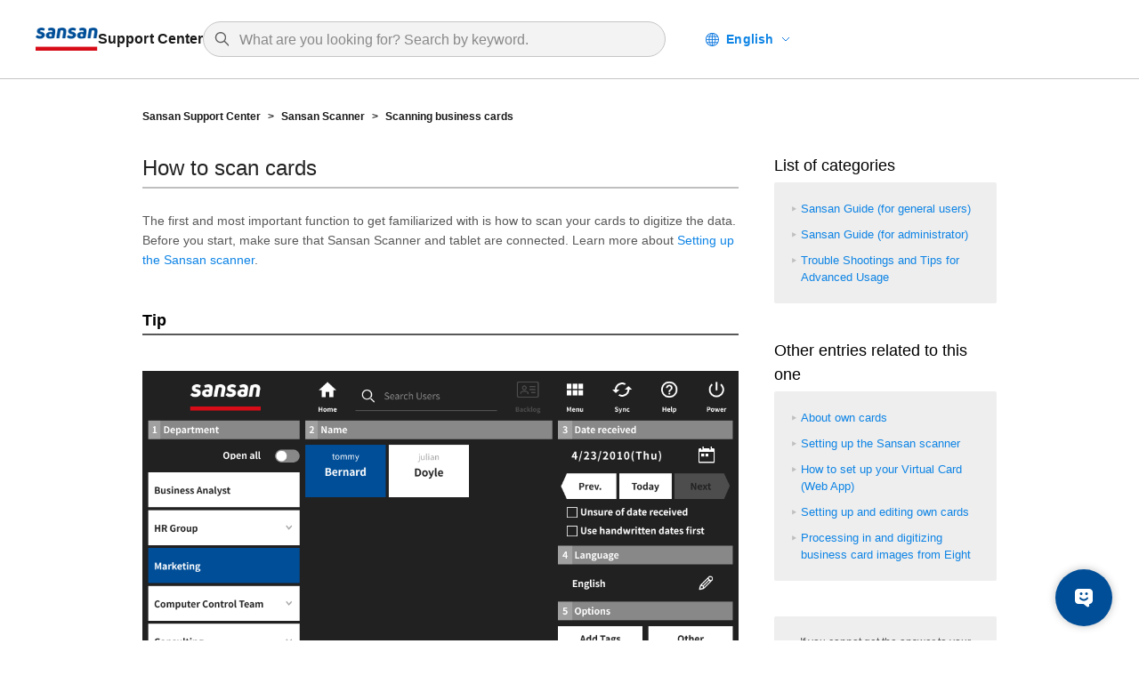

--- FILE ---
content_type: text/html; charset=utf-8
request_url: https://jp-help.sansan.com/hc/en-us/articles/206509387-How-to-scan-cards
body_size: 8301
content:
<!DOCTYPE html>
<html dir="ltr" lang="en-US">
<head>
  <meta charset="utf-8" />
  <!-- v26858 -->


  <title>How to scan cards &ndash; Sansan Support Center</title>

  <meta name="csrf-param" content="authenticity_token">
<meta name="csrf-token" content="">

  <meta name="description" content="The first and most important function to get familiarized with is how to scan your cards to digitize the data. Before you start, make..." /><meta property="og:image" content="https://jp-help.sansan.com/hc/theming_assets/01J3MGH8P00WNY5F91GT4ZH3ZV" />
<meta property="og:type" content="website" />
<meta property="og:site_name" content="Sansan Support Center" />
<meta property="og:title" content="How to scan cards" />
<meta property="og:description" content="The first and most important function to get familiarized with is how to scan your cards to digitize the data. Before you start, make sure that Sansan Scanner and tablet are connected. Learn more a..." />
<meta property="og:url" content="https://jp-help.sansan.com/hc/en-us/articles/206509387-How-to-scan-cards" />
<link rel="canonical" href="https://jp-help.sansan.com/hc/en-us/articles/206509387-How-to-scan-cards">
<link rel="alternate" hreflang="en-us" href="https://jp-help.sansan.com/hc/en-us/articles/206509387-How-to-scan-cards">
<link rel="alternate" hreflang="ja" href="https://jp-help.sansan.com/hc/ja/articles/206509387-%E5%90%8D%E5%88%BA%E3%82%92%E3%82%B9%E3%82%AD%E3%83%A3%E3%83%B3%E3%81%99%E3%82%8B">
<link rel="alternate" hreflang="x-default" href="https://jp-help.sansan.com/hc/en-us/articles/206509387-How-to-scan-cards">
<link rel="alternate" hreflang="zh-cn" href="https://jp-help.sansan.com/hc/zh-cn/articles/206509387-How-to-scan-cards">

  <link rel="stylesheet" href="//static.zdassets.com/hc/assets/application-f34d73e002337ab267a13449ad9d7955.css" media="all" id="stylesheet" />
    <!-- Entypo pictograms by Daniel Bruce — www.entypo.com -->
    <link rel="stylesheet" href="//static.zdassets.com/hc/assets/theming_v1_support-e05586b61178dcde2a13a3d323525a18.css" media="all" />
  <link rel="stylesheet" type="text/css" href="/hc/theming_assets/147510/1403706/style.css?digest=53668313770009">

  <link rel="icon" type="image/x-icon" href="/hc/theming_assets/01J3MGHA74S75K8HQJ0Z7TB3J6">

    <script src="//static.zdassets.com/hc/assets/jquery-ed472032c65bb4295993684c673d706a.js"></script>
    <script async src="https://www.googletagmanager.com/gtag/js?id=G-TN0WXEHM3E"></script>
<script>
  window.dataLayer = window.dataLayer || [];
  function gtag(){dataLayer.push(arguments);}
  gtag('js', new Date());
  gtag('config', 'G-TN0WXEHM3E');
</script>


  <!-- Google Tag Manager -->
<script>(function(w,d,s,l,i){w[l]=w[l]||[];w[l].push({'gtm.start':
new Date().getTime(),event:'gtm.js'});var f=d.getElementsByTagName(s)[0],
j=d.createElement(s),dl=l!='dataLayer'?'&l='+l:'';j.async=true;j.src=
'https://www.googletagmanager.com/gtm.js?id='+i+dl;f.parentNode.insertBefore(j,f);
})(window,document,'script','dataLayer','GTM-M8CDSDS');</script>
<!-- End Google Tag Manager -->
<meta name="viewport" content="width=device-width,initial-scale=1.0,user-scalable=no" />
<meta name="description" content="Sansanをご利用のお客様向けのヘルプサイトです。Sansanの操作方法やよくある質問を掲載しています。">
<script>
  document.addEventListener("DOMContentLoaded", function() {
    var url = window.location.href;
    var script = document.createElement("script");
    script.type = "application/ld+json";

    if (url.includes("/hc/ja")) {
      script.innerHTML = JSON.stringify({
        "@context": "https://jp-help.sansan.com/hc/ja",
        "@type": "WebSite",
        "name": "Sansan サポートセンター",
        "url": "https://jp-help.sansan.com/hc/ja"
      });
    } else if (url.includes("/hc/en-us")) {
      script.innerHTML = JSON.stringify({
        "@context": "https://jp-help.sansan.com/hc/en-us",
        "@type": "WebSite",
        "name": "Sansan Support Center",
        "url": "https://jp-help.sansan.com/hc/en-us"
      });
    } else if (url.includes("/hc/zh-cn")) {
      script.innerHTML = JSON.stringify({
        "@context": "https://jp-help.sansan.com/hc/zh-cn",
        "@type": "WebSite",
        "name": "Sansan 帮助中心",
        "url": "https://jp-help.sansan.com/hc/zh-cn"
      });
    }

    document.head.appendChild(script);
  });
</script>
<link href="https://maxcdn.bootstrapcdn.com/font-awesome/4.6.3/css/font-awesome.min.css" rel="stylesheet" type="text/css" />
<script src="https://cdnjs.cloudflare.com/ajax/libs/placeholders/3.0.2/placeholders.min.js" type="text/javascript"></script>
<meta
  name="google-site-verification"
  content="psBjnUi3P2GRJ4n6-pdIwpkrlt-1JwbqDfzVdoQ-Ka8"
/>
<meta
  name="google-site-verification"
  content="LIyoFFgZHgRjsc7MtjerHJJOAi5otnpfZUzw5-4sbMI"
/>
<meta name="google-site-verification" content="diZyu3X_fHWobNoaVIUlFmZY1668GaLbgWfpiCuogrg" />

<script type="text/javascript">
  document.addEventListener("DOMContentLoaded", function() {
    var articleNoIndex = document.querySelector('.js-noindex');
    if (articleNoIndex) {
      var metaTag =
        document.createElement('meta');
      metaTag.setAttribute('name', 'robots');
      metaTag.setAttribute('content', 'noindex');
      var titleTag =
        document.head.getElementsByTagName('title')[0];
      document.head.insertBefore(metaTag, titleTag.nextSibling);
    }
  });
</script>
<!--
<script>
;
var myDomain='jp-help.sansan.com';
// var myDomain='lkfaq1461659287.zendesk.com';
if(document.domain!=myDomain) {
  var pakuriUrl=document.URL;
  var checkUrl=pakuriUrl.indexOf(myDomain);
  if(checkUrl==-1) {
    location.replace('https://'+myDomain);
  }else{
    var splitUrl=pakuriUrl.split(myDomain);
    location.replace('https://'+myDomain+splitUrl[1]);
  }
}
</script>-->

  <script type="text/javascript" src="/hc/theming_assets/147510/1403706/script.js?digest=53668313770009"></script>
</head>
<body class="">
  
  
  

  
  
  <style>
  .show-ja ,
  .show-zh-cn {
    display: none;
  }
  </style>
  <script> var _lang = 'en'; </script>
  


<header class="l-header">
  <div class="p-header">
    <a title="Home" href="/hc/en-us">
      <div class="p-header__logo">
        <div class="p-header__logo__img">
          <img
            src="/hc/theming_assets/01J3MGH8P00WNY5F91GT4ZH3ZV"
            alt="Sansan Support Center Help Center home page"
          />
        </div>
        <div class="p-header__logo__name show-ja">サポートセンター</div>
        <div class="p-header__logo__name show-en">Support Center</div>
        <div class="p-header__logo__name show-zh-cn">帮助中心</div>
      </div>
    </a>
    <div class="p-header__content">
      <div class="p-header__searchbar u-hide-sp"><form role="search" class="search" data-search="" action="/hc/en-us/search" accept-charset="UTF-8" method="get"><input type="hidden" name="utf8" value="&#x2713;" autocomplete="off" /><input type="search" name="query" id="query" placeholder="Search" aria-label="Search" />
<input type="submit" name="commit" value="Search" /></form></div>
      <nav class="user-nav">
        
          <div class="dropdown language-selector" aria-haspopup="true">
            <a class="dropdown-toggle">
              English (US)
            </a>
            <span class="dropdown-menu dropdown-menu-end" role="menu">
              
                <a href="/hc/change_language/ja?return_to=%2Fhc%2Fja%2Farticles%2F206509387-%25E5%2590%258D%25E5%2588%25BA%25E3%2582%2592%25E3%2582%25B9%25E3%2582%25AD%25E3%2583%25A3%25E3%2583%25B3%25E3%2581%2599%25E3%2582%258B" dir="ltr" rel="nofollow" role="menuitem">
                  日本語
                </a>
              
                <a href="/hc/change_language/zh-cn?return_to=%2Fhc%2Fzh-cn%2Farticles%2F206509387-How-to-scan-cards" dir="ltr" rel="nofollow" role="menuitem">
                  简体中文
                </a>
              
            </span>
          </div>
        
      </nav>
    </div>
    <div class="p-header__searchbar u-hide-pc"><form role="search" class="search" data-search="" action="/hc/en-us/search" accept-charset="UTF-8" method="get"><input type="hidden" name="utf8" value="&#x2713;" autocomplete="off" /><input type="search" name="query" id="query" placeholder="Search" aria-label="Search" />
<input type="submit" name="commit" value="Search" /></form></div>
  </div>
</header>

<div class="contents">

  <main role="main">
    <div class="main-block page-single has-breadcrumbs">
  <nav class="p-breadcrumbs">
    <ol class="breadcrumbs">
  
    <li title="Sansan Support Center">
      
        <a href="/hc/en-us">Sansan Support Center</a>
      
    </li>
  
    <li title="Sansan Scanner">
      
        <a href="/hc/en-us/categories/200350507-Sansan-Scanner">Sansan Scanner</a>
      
    </li>
  
    <li title="Scanning business cards">
      
        <a href="/hc/en-us/sections/200964117-Scanning-business-cards">Scanning business cards</a>
      
    </li>
  
</ol>

  </nav>
  <!-- /.sub-nav -->

  <div class="entry-block entry-columns">
    <article class="main-column">
      <header class="article-header">
        <h1>
          How to scan cards</h1>
        <!--
      <div class="article-info">
				<div class="article-meta">
					<span class="article-updated meta"><span class="show-ja">作成日時</span><span class="show-en">Created</span><span class="show-zh-cn">Created</span> : <time datetime="2012-03-28T07:04:04Z" title="2012-03-28T07:04:04Z" data-datetime="calendar">March 28, 2012 07:04</time></span>
					<span class="article-updated meta"><span class="show-ja">最終更新日時</span><span class="show-zh-cn">Updated</span><span class="show-en">Updated</span> : <time datetime="2024-05-02T07:48:35Z" title="2024-05-02T07:48:35Z" data-datetime="calendar">May 02, 2024 07:48</time></span>
				</div>
				 <div class="article-subscribe"><a class="article-subscribe" title="Opens a sign-in dialog" rel="nofollow" role="button" data-auth-action="signin" aria-selected="false" href="/hc/en-us/articles/206509387-How-to-scan-cards/subscription.html">Follow</a></div>
			</div>
-->
      </header>

      <script type="text/javascript" language="javascript">// <![CDATA[ function
        function show(inputData) { var objID = document.getElementById("layer_"
        + inputData); if (objID) { if (objID.className == 'close') {
        objID.style.display = 'block'; objID.className = 'open'; } else {
        objID.style.display = 'none'; objID.className = 'close'; } } else {
        console.warn(`Element with ID "layer_${inputData}" not found.`); } }
      </script>

      <div class="article-body markdown">
        <p>The first and most important function to get familiarized with is how to scan your cards to digitize the data. Before you start, make sure that Sansan Scanner and tablet are connected. Learn more about <a href="/hc/ja/articles/206371498" target="_blank" rel="noopener">Setting up the Sansan scanner</a>.</p>
<p>&nbsp;</p>
<h2>Tip</h2>
<p><img src="https://s3-ap-northeast-1.amazonaws.com/help-contents.sansan.com/img/E01_206509387_06.png" alt="" /></p>
<p>Select the primary language of the card to ensure accurate digitization.</p>
<p>&nbsp;</p>
<p>&nbsp;</p>
<h2>Step by step</h2>
<h3>1. Place card in scanner</h3>
<p>Place so that the side you want to scan is facing you.</p>
<p><img src="https://s3-ap-northeast-1.amazonaws.com/help-contents.sansan.com/img/E01_206509387_08.png" alt="" /></p>
<p>&nbsp;</p>
<h3>2. Select your user account</h3>
<p>Select your department and name on the tablet.</p>
<p><img src="https://s3-ap-northeast-1.amazonaws.com/help-contents.sansan.com/img/E01_206509387_01.png" alt="" /></p>
<p>&nbsp;</p>
<p>If your name is not displayed under the selected department, you can search for it by tapping on the search box at the top.</p>
<p><img src="https://s3-ap-northeast-1.amazonaws.com/help-contents.sansan.com/img/E01_206509387_02.png" alt="" /></p>
<p>&nbsp;</p>
<p><img src="https://s3-ap-northeast-1.amazonaws.com/help-contents.sansan.com/img/E01_206509387_03.png" alt="" /></p>
<p>&nbsp;</p>
<h3>3. Select language</h3>
<p>If the card's primary language is not English, click Select to choose another language. Learn more about language setup.</p>
<p><img src="https://s3-ap-northeast-1.amazonaws.com/help-contents.sansan.com/img/E01_206509387_04.png" alt="" /></p>
<p>&nbsp;</p>
<h3>4. Additional information</h3>
<p><strong>Date received:</strong></p>
<ul>
<li>To keep your contacts as organized as possible, we recommend you make sure you select the correct date you received each card.</li>
<li>If you have written a date by hand on the card, you can tap "Date written on card" and that will also be read and digitized.</li>
</ul>
<p><span class="f12">N.B. Handwritten dates will be digitized on a best-effort basis. The rules on writing dates are explained in <strong>Digitization Policy</strong> which can be found in the footer of our <a href="https://ap.sansan.com/v/" target="_self">website</a>. </span></p>
<p><strong>Add Tag:</strong><br />You can add existing tags or create a new tag to add.</p>
<p><strong>Other options:</strong><br />Here you can set <strong>Priority</strong> and <strong>Sides to digitize</strong>.</p>
<p><img src="https://s3-ap-northeast-1.amazonaws.com/help-contents.sansan.com/img/E01_206509387_05.png" alt="" /></p>
<p>&nbsp;</p>
<h3>5. Start Scanning</h3>
<p>Tap <strong>Scan</strong> when you're ready. The scanned data will be sent to Sansan's server for digitization approximately 3 minutes after scanning.<br /><a href="/hc/ja/articles/206510587" target="_blank" rel="noopener">Read about cancelling the data transfer to the server</a>.</p>
<p><img src="https://s3-ap-northeast-1.amazonaws.com/help-contents.sansan.com/img/E01_206509387_06.png" alt="" /></p>
      </div>

      
        <div class="p-vote js-vote">
          <div class="p-vote__content js-vote-content">
            <span class="p-vote__heading">Was this article helpful?</span>
            <div role="radiogroup" class="p-vote__option">
              <a class="p-vote__option__button p-vote__option__button--up js-vote-btn" data-helper="vote" data-item="article" data-type="up" data-id="206509387" data-upvote-count="8991" data-vote-count="11272" data-vote-sum="6710" data-vote-url="/hc/en-us/articles/206509387/vote" data-value="null" data-label="8991 out of 11272 found this helpful" data-selected-class="null" aria-selected="false" role="radio" rel="nofollow" title="Yes" href="#"></a>
              <a class="p-vote__option__button p-vote__option__button--down js-vote-btn" data-helper="vote" data-item="article" data-type="down" data-id="206509387" data-upvote-count="8991" data-vote-count="11272" data-vote-sum="6710" data-vote-url="/hc/en-us/articles/206509387/vote" data-value="null" data-label="8991 out of 11272 found this helpful" data-selected-class="null" aria-selected="false" role="radio" rel="nofollow" title="No" href="#"></a>
            </div>
          </div>
          <div class="p-vote__thanks js-vote-thanks">
            <span class="p-vote__heading">貴重なご意見をお寄せいただき<br
                class="u-hide-pc"
              />ありがとうございます。</span>
          </div>
          <div class="p-vote__inquiry js-vote-inquiry">
            <span class="p-vote__heading">問題が解決しない場合は<br
class="u-hide-pc"
/>AIチャットでもサポートさせていただきます</span>
<a
class="p-vote__inquiry__btn"
href="/hc/ja/p/aichat"
target="_blank"
rel="noopener"
>AIチャットでお問い合わせ</a>
          </div>
        </div>
      

      <div class="article-attachments">
        <ul class="attachments">
          
        </ul>
      </div>
    </article>

    <!-- /.main-column -->
    <aside class="article-sidebar side-column">
      <div data-recent-articles></div>
      <section class="categories">
	<h3>List of categories</h3>
	<ul>
  <li><a href="/hc/categories/200350487">Sansan Guide (for general users)</a></li>
<li><a href="/hc/categories/115000020493">Sansan Guide (for administrator)</a></li>
  <li><a href="/hc/categories/200350517">Trouble Shootings and Tips for Advanced Usage</a></li>
	</ul>
</section>
      
  <section class="related-articles">
    
      <h3 class="related-articles-title">Related articles</h3>
    
    <ul>
      
        <li>
          <a href="/hc/en-us/related/click?data=BAh7CjobZGVzdGluYXRpb25fYXJ0aWNsZV9pZGkEuRBPDDoYcmVmZXJyZXJfYXJ0aWNsZV9pZGkESxVPDDoLbG9jYWxlSSIKZW4tdXMGOgZFVDoIdXJsSSIxL2hjL2VuLXVzL2FydGljbGVzLzIwNjUwODIxNy1BYm91dC1vd24tY2FyZHMGOwhUOglyYW5raQY%3D--f9c50943f5c813d81b83a62e6e30d139c41b2803" rel="nofollow">About own cards</a>
        </li>
      
        <li>
          <a href="/hc/en-us/related/click?data=BAh7CjobZGVzdGluYXRpb25fYXJ0aWNsZV9pZGkEqvpMDDoYcmVmZXJyZXJfYXJ0aWNsZV9pZGkESxVPDDoLbG9jYWxlSSIKZW4tdXMGOgZFVDoIdXJsSSI%2FL2hjL2VuLXVzL2FydGljbGVzLzIwNjM3MTQ5OC1TZXR0aW5nLXVwLXRoZS1TYW5zYW4tc2Nhbm5lcgY7CFQ6CXJhbmtpBw%3D%3D--1bd8245062830300cfdda35b5b8bc61521def5f3" rel="nofollow">Setting up the Sansan scanner</a>
        </li>
      
        <li>
          <a href="/hc/en-us/related/click?data=[base64]%3D--edaf251ad65dc851f7c0f0d8d283040464a1207a" rel="nofollow">How to set up your Virtual Card (Web App)</a>
        </li>
      
        <li>
          <a href="/hc/en-us/related/click?data=[base64]" rel="nofollow">Setting up and editing own cards</a>
        </li>
      
        <li>
          <a href="/hc/en-us/related/click?data=[base64]%3D--ba9ca01f181424f6ae81cb368b873f1d8736bb88" rel="nofollow">Processing in and digitizing business card images from Eight</a>
        </li>
      
    </ul>
  </section>


      
      <section class="widget_contact">
	<div class="sidebar-contents">
		If you cannot get the answer to your question from the help site, use the form below to contact us. <br />
		<br />
		<div class="text-center"><a href="/hc/en-us/requests/new?ticket_form_id=67513" class="btn btn-option btn-sm">Contact form</a></div>
	</div>
</section>
      <div class="show-ja"><!-- SUFへの導線 -->
        <a
          target="_blank"
          href="https://suf.sansan.com/view/signin"
          class="bnr-request show-ja"
        >
          <span class="pc-img">
            <img src="/hc/theming_assets/01J3MGH7YV2D7FE94Q4PM9H7EE" />
          </span>
          <span class="sp-img">
            <img src="/hc/theming_assets/01J3MGH8ZSRN5AP4M91ZX6CA0P" />
          </span>
        </a>
      </div>
      <div class="show-ja">
        <!-- SINへの導線 -->
        <a
          target="_blank"
          href="https://sin.sansan.com/about/?from=helpsite"
          class="bnr-request show-ja"
        >
          <span class="pc-img">
            <img src="/hc/theming_assets/01J3MGH88PXWJRF07KP6SE59DZ" />
          </span>
          <span class="sp-img">
            <img src="/hc/theming_assets/01J3MGH90MFCM6GJ4QJE2WA87M" />
          </span>
        </a>
      </div>

      <!-- 
    <section class="widget_contact">
			<div class="sidebar-contents">
				ヘルプサイトを見ても解決しない場合は、以下へお問い合わせください。<br>
				<br>
				<div class="text-center">
				  <a href="/hc/ja/requests/new?ticket_form_id=67513" class="btn btn-option btn-sm" style="margin: 0 10px 10px; min-width: 180px;">お問い合わせフォーム</a>
				  <a href="https://9999.uservoice.com/forums/563408" class="btn btn-option btn-sm" style="margin: 0 10px 10px; min-width: 180px;">要望の投稿</a>
				</div>
			</div>
		</section>
 -->
    </aside>
    <!-- /.side-column -->
  </div>
  <!-- /.breadcrumbs-entry -->
  <div class="p-full-window-btn" id="js-toggle-link-btn">
    <a
      href="/hc/ja/p/aichat"
      target="_blank"
      rel="noopenner"
      class="p-full-window-btn__link"
    >AIチャットを全画面で表示</a>
  </div>
</div>
<!-- /.main-block -->

<script>
  window.difyChatbotConfig = { token: 'LH432rYIlPjYZmob', baseUrl:
  'https://app.dify.prod.corps.intra-app.sansan.com' }
</script>
<script
  src="https://app.dify.prod.corps.intra-app.sansan.com/embed.min.js"
  id="LH432rYIlPjYZmob"
  defer
>
</script>
<style>
  #dify-chatbot-bubble-button { background-color: #004E98 !important;
  --dify-chatbot-bubble-button-width: 64px; --dify-chatbot-bubble-button-height:
  64px; --dify-chatbot-bubble-button-border-radius: 50%;
  --dify-chatbot-bubble-button-box-shadow: 0px 0px 10px rgba(0, 0, 0, 0.25);
  --dify-chatbot-bubble-button-right: 30px; } @media screen and (min-width:
  760px) { #dify-chatbot-bubble-window { width: 416px !important; height: 700px
  !important; } } @media screen and (max-width: 768px)
  { #dify-chatbot-bubble-button { --dify-chatbot-bubble-button-right: 10px; } } #dify-chatbot-bubble-window { position: fixed !important; bottom: 92px !important; }
</style>
  </main>

  </div>
<!-- /.contents -->

<footer class="l-footer js-footer">
  <div class="p-footer">
    <div class="p-footer__text">All product or service names, etc., mentioned herein are trademarks or registered trademarks of their respective companies.<br />© Sansan, Inc.</div>
  </div>
</footer>

<!-- /.container -->



  <!-- / -->

  
  <script src="//static.zdassets.com/hc/assets/en-us.bbb3d4d87d0b571a9a1b.js"></script>
  

  <script type="text/javascript">
  /*

    Greetings sourcecode lurker!

    This is for internal Zendesk and legacy usage,
    we don't support or guarantee any of these values
    so please don't build stuff on top of them.

  */

  HelpCenter = {};
  HelpCenter.account = {"subdomain":"lkfaq","environment":"production","name":"Sansanサポートセンター"};
  HelpCenter.user = {"identifier":"da39a3ee5e6b4b0d3255bfef95601890afd80709","email":null,"name":"","role":"anonymous","avatar_url":"https://assets.zendesk.com/hc/assets/default_avatar.png","is_admin":false,"organizations":[],"groups":[]};
  HelpCenter.internal = {"asset_url":"//static.zdassets.com/hc/assets/","web_widget_asset_composer_url":"https://static.zdassets.com/ekr/snippet.js","current_session":{"locale":"en-us","csrf_token":null,"shared_csrf_token":null},"usage_tracking":{"event":"article_viewed","data":"[base64]","url":"https://jp-help.sansan.com/hc/activity"},"current_record_id":"206509387","current_record_url":"/hc/en-us/articles/206509387-How-to-scan-cards","current_record_title":"How to scan cards","current_text_direction":"ltr","current_brand_id":1403706,"current_brand_name":"Sansanサポートセンター","current_brand_url":"https://lkfaq.zendesk.com","current_brand_active":true,"current_path":"/hc/en-us/articles/206509387-How-to-scan-cards","show_autocomplete_breadcrumbs":true,"user_info_changing_enabled":false,"has_user_profiles_enabled":false,"has_end_user_attachments":true,"user_aliases_enabled":false,"has_anonymous_kb_voting":true,"has_multi_language_help_center":true,"show_at_mentions":false,"embeddables_config":{"embeddables_web_widget":false,"embeddables_help_center_auth_enabled":false,"embeddables_connect_ipms":false},"answer_bot_subdomain":"static","gather_plan_state":"subscribed","has_article_verification":true,"has_gather":true,"has_ckeditor":false,"has_community_enabled":false,"has_community_badges":true,"has_community_post_content_tagging":false,"has_gather_content_tags":true,"has_guide_content_tags":true,"has_user_segments":true,"has_answer_bot_web_form_enabled":false,"has_garden_modals":false,"theming_cookie_key":"hc-da39a3ee5e6b4b0d3255bfef95601890afd80709-2-preview","is_preview":false,"has_search_settings_in_plan":true,"theming_api_version":1,"theming_settings":{"color_1":"#244773","color_2":"#ffffff","color_3":"#EAEDF1","color_4":"#585858","color_5":"#4584c0","font_1":"Helvetica, Arial, sans-serif","font_2":"Helvetica, Arial, sans-serif","logo":"/hc/theming_assets/01J3MGH8P00WNY5F91GT4ZH3ZV","favicon":"/hc/theming_assets/01J3MGHA74S75K8HQJ0Z7TB3J6"},"has_pci_credit_card_custom_field":true,"help_center_restricted":false,"is_assuming_someone_else":false,"flash_messages":[],"user_photo_editing_enabled":true,"user_preferred_locale":"ja","base_locale":"en-us","login_url":"https://lkfaq.zendesk.com/access?brand_id=1403706\u0026return_to=https%3A%2F%2Fjp-help.sansan.com%2Fhc%2Fen-us%2Farticles%2F206509387-How-to-scan-cards","has_alternate_templates":true,"has_custom_statuses_enabled":false,"has_hc_generative_answers_setting_enabled":true,"has_generative_search_with_zgpt_enabled":false,"has_suggested_initial_questions_enabled":false,"has_guide_service_catalog":true,"has_service_catalog_search_poc":false,"has_service_catalog_itam":false,"has_csat_reverse_2_scale_in_mobile":false,"has_knowledge_navigation":false,"has_unified_navigation":false,"has_unified_navigation_eap_access":false,"has_csat_bet365_branding":false,"version":"v26858","dev_mode":false};
</script>

  
  <script src="//static.zdassets.com/hc/assets/moment-3b62525bdab669b7b17d1a9d8b5d46b4.js"></script>
  <script src="//static.zdassets.com/hc/assets/hc_enduser-d7240b6eea31e24cbd47b3b04ab3c4c3.js"></script>
  
  
</body>
</html>

--- FILE ---
content_type: text/css; charset=utf-8
request_url: https://jp-help.sansan.com/hc/theming_assets/147510/1403706/style.css?digest=53668313770009
body_size: 29226
content:
@charset "UTF-8";
/* Base styles */
*, input[type=search] {
  -webkit-box-sizing: border-box;
  -moz-box-sizing: border-box;
  box-sizing: border-box;
}

html {
  background-color: #ffffff;
}

body {
  color: #585858;
  font-family: Helvetica, Arial, sans-serif;
  font-family:  '游ゴシック体', YuGothic, '游ゴシック', 'Yu Gothic', 'メイリオ', 'Hiragino Kaku Gothic ProN','Hiragino Sans', sans-serif;
  font-size: 14px;
  font-weight: normal;
  line-height: 1.5;
  margin: 0;
}

img {
  max-width: 100%;
  vertical-align: middle;
}

img[width], img[height] {
  max-width: none;
}

figure > img {
  display: block;
}

a {
  color: #0e84e5;
  /*  color: #244773; */
  font-family: Helvetica, Arial, sans-serif;
  font-family:  '游ゴシック体', YuGothic, '游ゴシック', 'Yu Gothic', 'メイリオ', 'Hiragino Kaku Gothic ProN','Hiragino Sans', sans-serif;
  font-size: 14px;
  text-decoration: none;
}

.lang-zh-cn {
  font-family: sans-serif;
}
.lang-zh-cn a {
  font-family: sans-serif;
}

a:hover {
  text-decoration: underline;
}

ul, ol {
  list-style: none;
  margin: 0;
  padding: 0;
}

table {
  border-collapse: collapse;
  text-align: left;
  width: 100%;
}

[dir="rtl"] table {
  text-align: right;
}

td, th {
  border-color: #eeeeee;
  border-style: solid;
  padding: 12px;
}

th {
  border-width: 1px 0;
  color: #bebebe;
  font-size: 11px;
  font-weight: normal;
  white-space: nowrap;
}

td {
  border-width: 0 0 1px 0;
}

h1, h2, h3, h4, h5, h6 {
  color: #282828;
  font-weight: 400;
  margin: 0 0 30px;
}

h1 {
  font-size: 20px;
}

input, label {
  display: inline-block;
  vertical-align: middle;
}

label {
  font-size: 12px;
}

input[type="checkbox"] + label {
  margin-left: 5px;
}

input, textarea {
  border: 1px solid #dddddd;
  border-radius: 2px;
  padding: 10px;
}

textarea {
  height: 100px;
  padding: 7px 10px;
  resize: vertical;
}

textarea, input[type=text] {
  width: 100%;
}

input, textarea, select {
  color: #555;
}

input::-ms-clear {
  display: none;
}

input::-webkit-outer-spin-button,
input::-webkit-inner-spin-button {
  margin: 0;
  -webkit-appearance: none;
}

::-webkit-input-placeholder {
  color: #898989;
}

:-ms-input-placeholder {
  color: #898989;
}

::-moz-placeholder {
  color: #898989;
}

/* Buttons */
button, [role=button], [type=button], [type=submit] {
  /* border-radius */
  border-radius: 5px;
  -moz-border-radius: 5px;
  -webkit-border-radius: 5px;
  border: 1px solid #dddddd;
  color: #4584c0;
  cursor: pointer;
  display: inline-block;
  padding: 5px 10px;
  position: relative;
  vertical-align: middle;
  white-space: nowrap;
}

a[role=button]:hover {
  text-decoration: none;
}

input[type=submit] {
  font-size: 18px;
  background: #244773;
  border-color: transparent;
  color: #FFF;
  padding: 5px 30px;
  font-smoothing: antialiased;
  -moz-font-smoothing: antialiased;
  -webkit-font-smoothing: antialiased;
}

input[type=submit][disabled] {
  -ms-filter: "progid:DXImageTransform.Microsoft.Alpha(Opacity=40)";
  /* IE 8 */
  opacity: 0.4;
}

button img, [role=button] img {
  border-radius: 4px;
  margin: 0 5px 0 0;
  height: 20px;
  position: relative;
  top: -1px;
  vertical-align: middle;
}

[dir="rtl"] button img, [dir="rtl"] [role=button] img {
  margin: 0 0 0 5px;
}

.hidden {
  display: none;
}

/* Buttons */
.btn.btn-option {
  /* border-radius */
  border-radius: 5px;
  -moz-border-radius: 5px;
  -webkit-border-radius: 5px;
  /* border: 1px solid #244773; */
  color: #fff;
  /* background-color: #084885; */
  background-color: #0E84E5;
  cursor: pointer;
  display: inline-block;
  padding: 8px 20px 6px;
  position: relative;
  vertical-align: middle;
  white-space: nowrap;
  font-size: 13px;
  position: relative;
  max-width: 170px;
  width: 100%;
  text-align: left;
}

.btn.btn-option::after {
  position: absolute;
  content: "";
  width: 16px;
  height: 16px;
  top: 50%;
  right: 16px;
  -webkit-transform: translateY(-50%);
  -ms-transform: translateY(-50%);
  transform: translateY(-50%);
  background-size: cover;
  background-image: url('data:image/svg+xml;charset=utf8,%3Csvg%20width%3D%2216%22%20height%3D%2216%22%20viewBox%3D%220%200%2016%2016%22%20fill%3D%22none%22%20xmlns%3D%22http%3A%2F%2Fwww.w3.org%2F2000%2Fsvg%22%3E%3Cpath%20fill-rule%3D%22evenodd%22%20clip-rule%3D%22evenodd%22%20d%3D%22M12.4444%208.88889V16H0V3.55556H7.11111V5.33333H1.77778V14.2222H10.6667V8.88889H12.4444ZM14.2222%200H8.88889V1.77778H12.96L6.48889%208.26667L7.73333%209.51111L14.2222%203.04V7.11111H16V0H14.2222Z%22%20fill%3D%22white%22%2F%3E%3C%2Fsvg%3E');
  background-repeat: no-repeat;
}

.btn.btn-option:hover {
  text-decoration: none;
  /* opacity 75% */
  filter: alpha(opacity=75);
  -moz-opacity: .75;
  opacity: .75;
  zoom: 1;
}

/* Forms */
.form {
  width: 100%;
}

.form-field + .form-field {
  margin-top: 50px;
}

.form-field label {
  display: block;
  font-size: 18px;
  margin-bottom: 10px;
}

.form-field input[type=checkbox] + label {
  margin: 0 0 0 10px;
  display: inline;
}

.form-field.required > label:after {
  content: "*";
  color: red;
  margin-left: 2px;
}

.form-field p,
.form-field .form-field-description {
  color: #6c6c6c;
  font-size: 13px;
}

.form-field input[type=number], .form-field input.datepicker {
  width: 150px;
}

.form-field select,
.form-field .nesty-input {
  line-height: 40px;
  height: 40px;
}

.form form + form, .searchbox {
  margin-top: 25px;
}

.searchbox-suggestions {
  background-color: #fff;
  border: 1px solid #eeeeee;
  border-radius: 4px;
  padding: 10px 20px;
}

.searchbox-suggestions li {
  padding: 5px 0;
}

[data-loading="true"] input,
[data-loading="true"] textarea {
  /*background: transparent url("/hc/theming_assets/01J3MGH8DCTRB8E51D61DSA2YC") 99% 50% no-repeat;*/
  background-size: 16px 16px;
}

.form footer {
  padding-top: 30px;
}

.form footer a {
  color: #cccccc;
  cursor: pointer;
  margin-right: 15px;
}

/* Navigation menus */
.nav li, .nav-bordered li, .nav-spaced li {
  display: inline-block;
  font-weight: bold;
}

.nav li a, .nav-bordered li a, .nav-spaced li a {
  font-weight: normal;
}

.nav-bordered li + li {
  border-color: #eeeeee;
  border-style: solid;
  border-width: 0 0 0 1px;
  margin: 0 0 0 30px;
  padding: 0 0 0 30px;
}

[dir="rtl"] .nav-bordered li + li {
  border-width: 0 1px 0 0;
  margin: 0 30px 0 0;
  padding: 0 30px 0 0;
}

.nav-spaced li + li {
  margin: 0 0 0 40px;
}

[dir=rtl] .nav-spaced li + li {
  margin: 0 40px 0 0;
}

/* Search box */
.search-box, .sub-nav .search {
  position: relative;
}

.search-box .search {
  max-width: 660px;
  margin: 0 auto;
  position: relative;
}

.sub-nav .search:before {
  content: "\1F50D";
  font-family: "entypo";
  font-size: 1.25em;
  line-height: 0;
  position: absolute;
  text-align: center;
  top: 50%;
  width: 2.5em;
  z-index: 1;
}

.search-box input, .sub-nav .search input {
  line-height: 1.4;
  padding: .75em .9em .6em;
  width: 100%;
  -webkit-appearance: none;
  font-size: 20px;
  font-weight: normal;
}

.search-box input[type="submit"], .sub-nav .search input[type="submit"] {
  display: none;
}

/* Breadcrumbs */
.breadcrumbs li {
  color: #bebebe;
  display: inline-block;
  vertical-align: middle;
  font-size: 13px;
}

.breadcrumbs li + li:before {
  content: ">";
  margin: 0 4px;
}

/* Labels */
.label, .request-status {
  border-radius: 20px;
  display: inline-block;
  font-size: 10px;
  padding: 3px 10px;
  white-space: nowrap;
}

/* Metadata */
.meta, .meta-group {
  color: #a9a9a9;
  display: inline-block;
  font-size: 13px;
}

.meta-group * + *:before {
  content: "\2022";
  font-size: 8px;
  margin: 0 10px;
}

/* Helper classes */
.clearfix:before, .clearfix:after {
  content: " ";
  display: table;
}

.clearfix:after {
  clear: both;
}

/* Social share links */
.share {
  white-space: nowrap;
}

.share li, .share a {
  display: inline-block;
}

.share a {
  height: 30px;
  line-height: 30px;
  overflow: hidden;
  vertical-align: middle;
  width: 30px;
}

.share a:before {
  background: #CCC;
  border-radius: 50%;
  color: #FFF;
  display: inline-block;
  font-family: "entypo";
  text-align: center;
  width: 100%;
}

.share a:hover {
  text-decoration: none;
}

.share-twitter:before {
  content: "\F309";
}

.share-facebook:before {
  content: "\F30C";
}

.share-linkedin:before {
  content: "\F318";
}

.share-googleplus:before {
  content: "\F30F";
}

/* Pagination */
.pagination {
  margin: 20px 0;
  text-align: center;
}

.pagination * {
  display: inline-block;
}

.pagination li {
  border: 1px solid #eeeeee;
  float: left;
  margin-left: -1px;
}

[dir="rtl"] .pagination li {
  float: right;
}

.pagination a, .pagination span {
  color: inherit;
  font-size: 12px;
  padding: 5px 12px;
}

.pagination-current {
  background-color: #f9f9f9;
  color: #bebebe;
}

.pagination-first {
  border-radius: 3px 0 0 3px;
}

[dir="rtl"] .pagination-first {
  border-radius: 0 3px 3px 0;
}

.pagination-last {
  border-radius: 0 3px 3px 0;
}

[dir="rtl"] .pagination-last {
  border-radius: 3px 0 0 3px;
}

/* Markdown styles */
.markdown {
  word-wrap: break-word;
  line-height: 1.7;
}

.markdown img {
  max-width: 100%;
}

.markdown hr {
  background-color: #eeeeee;
  border: 0;
  height: 1px;
}

.markdown ul, .markdown ol {
  list-style-position: inside;
  padding: 0 15px;
}

.markdown ul {
  list-style-type: disc;
}

.markdown ol {
  list-style-type: decimal;
}

.markdown pre {
  background: #f9f9f9;
  border: 1px solid #eeeeee;
  border-radius: 3px;
  padding: 10px 15px;
  overflow: auto;
  white-space: pre;
}

.markdown blockquote {
  border-left: 1px solid #eeeeee;
  color: #bebebe;
  font-style: italic;
  padding: 0 15px;
}

/* Columns */
.main-column, .side-column {
  display: table-cell;
  vertical-align: top;
}

.side-column {
  width: 290px;
  padding-left: 40px;
}

[dir=rtl] .side-column {
  margin-left: 0;
  margin-right: 45px;
}

/* tablet */
@media screen and (max-width: 768px) {
  .main-column, .side-column {
    display: block;
    width: 100%;
    padding: 0;
  }

  .main-column {
    padding-bottom: 40px;
  }
}
/* Home page */
.hero-unit {
  display: block;
  font-size: 22px;
  padding: 40px 10px;
  background-color: #EDF0F2;
}

.hero-unit p {
  color: #244773;
  font-weight: 400;
  font-size: 22px;
}

body.community-enabled .knowledge-base-inner, body.community-enabled .community {
  display: inline-block;
  vertical-align: top;
}

.knowledge-base-inner, .community {
  display: inline-block;
  vertical-align: top;
}

.knowledge-base-inner {
  width: 100%;
}

.community {
  background: #f9f9f9;
  border-radius: 5px;
  display: none;
  padding: 25px 20px;
  margin-top: 65px;
  margin-left: 45px;
  width: 270px;
}

[dir=rtl] .community {
  margin-left: 0;
  margin-right: 45px;
}

.community .recent-activity {
  padding: 0;
  width: auto;
}

.community h2, .community h3 {
  color: #555555;
  font-size: 13px;
  font-weight: normal;
  margin: 10px 0 15px;
}

.section h3 {
  color: #555555;
  font-size: 15px;
  font-weight: normal;
  margin: 0;
  padding-right: 20px;
	padding-top: 8px
}

.community h4 {
  font-size: 15px;
  margin-top: 0;
}

.community h4 a {
  font-size: 11px;
  font-weight: normal;
  margin-left: 5px;
}

.community .trending-questions + h4 {
  margin-top: 50px;
}

/* Knowledge base trees */
.article-list li, .community li {
  margin-bottom: 10px;
}

.category h2 {
  border-bottom: 1px solid #eeeeee;
  font-size: 18px;
  margin: 25px 0 10px;
  padding-bottom: 2px;
}

.category h2 a, .section h3 {
  color: inherit;
}

.category-empty {
  display: inline-block;
  padding: 0 50px 30px 0;
  vertical-align: top;
  width: 33%;
}

[dir=rtl] .category-empty, [dir=rtl] .section {
  padding: 0 0 30px 50px;
}

.see-all-articles {
  display: inline-block;
  font-size: 13px;
  margin-top: 10px;
}

.category-description, .section-description {
  color: #bebebe;
  margin-bottom: 50px;
  margin-top: -15px;
}

.category-list a, .section-list a {
  color: inherit;
  display: inline-block;
  font-size: 18px;
  margin-bottom: 10px;
}

.page-header {
  border-bottom: 2px solid #244773;
  margin-bottom: 60px;
  padding-bottom: 3px;
  font-size: 24px;
  line-height: 1.3;
}

.page-header h1 {
  font-size: 24px;
}

.page-header > * {
  display: table-cell;
  vertical-align: middle;
}

.page-header > *:first-child {
  width: 100%;
}

.page-header + p {
  color: #bebebe;
  margin: -15px 0 20px 0;
}

/* Article */
.article-header {
  margin-bottom: 25px;
}

.article-header h1 {
  line-height: 1.3;
  font-weight: 400;
  margin: 0 0 8px;
  padding-bottom: 6px;
  color: #222222;
  font-size: 24px;
  border-bottom: 2px solid #bfbfbf;
}

.article-info > * {
  display: table-cell;
  vertical-align: middle;
}

.article-avatar {
  min-width: 55px;
}

.article-avatar img {
  border-radius: 3px;
  max-height: 38px;
  max-width: 38px;
}

.article-meta {
  width: 100%;
}

.article-updated {
  display: inline-block;
  padding-right: 17px;
}

.article-more-questions {
  margin: 15px 0 50px;
}

.article-body table {
  table-layout: fixed;
}

.article-footer {
  border-bottom: 1px solid #eeeeee;
  margin-top: 15px;
  padding: 20px 0;
}

.article-footer .article-footer .share {
  display: table-cell;
}


/***** button-vote *****/
/* .button-vote, [role="button"] {
  border: 1px solid #244773;
  border-radius: 4px;
  color: #244773;
  cursor: pointer;
  display: inline-block;
  font-size: 12px;
  line-height: 2.34;
  margin: 0;
  padding: 0 20px;
  text-align: center;
  transition: background-color .12s ease-in-out, border-color .12s ease-in-out, color .15s ease-in-out;
  user-select: none;
  white-space: nowrap;
  width: 100%;
  -webkit-touch-callout: none;
}

@media (min-width: 768px) {
  .button-vote, [role="button"] {
    width: auto;
  }
}

.button-vote::after, [role="button"]::after {
  color: #244773;
}

.button-vote:hover, .button-vote:active, .button-vote:focus, .button-vote[aria-selected="true"], [role="button"]:hover, [role="button"]:active, [role="button"]:focus, [role="button"][aria-selected="true"] {
  background-color: #244773;
  color: #ffffff;
  text-decoration: none;
}

.button-vote[aria-selected="true"]:hover, .button-vote[aria-selected="true"]:focus, .button-vote[aria-selected="true"]:active, [role="button"][aria-selected="true"]:hover, [role="button"][aria-selected="true"]:focus, [role="button"][aria-selected="true"]:active {
  background-color: #0c1725;
  border-color: #0c1725;
}

.button-vote[data-disabled], [role="button"][data-disabled] {
  cursor: default;
}


.article-votes {
  border-top: 1px solid #ddd;
  padding: 30px 0;
  text-align: center;
}

.article-vote {
  background: transparent;
  border: 1px solid #244773;
  color: #244773;
  margin: 10px 5px;
  min-width: 90px;
  width: auto;
}

.article-vote::before {
  font-size: 8px;
  margin-right: 10px;
}

[dir="rtl"] .article-vote::before {
  margin-right: 0;
  margin-left: 10px;
}

.article-vote::after {
  content: attr(title);
}

.article-vote:focus, .article-vote:active {
  background-color: transparent;
  color: $brand_color;
}

.article-vote:hover {
  background-color: #244773;
}

.article-vote:hover::before, .article-vote:hover::after, .article-vote[aria-selected="true"]::before, .article-vote[aria-selected="true"]::after {
  color: #ffffff;
}

.article-vote-up::before {
  content: "\2713";
}

.article-vote-down::before {
  content: "\2715";
} */



/* 旧 vote 部分コメントアウト
.article-vote {
  width: 100%;
}

.article-vote > * {
  display: inline-block;
}

.article-vote-controls {
  margin: 0 5px;
}

.article-vote-count {
  color: #999999;
  min-width: 20%;
}

.article-vote-up, .article-vote-down {
  color: inherit;
  font-family: "entypo";
}

.article-vote-up:before {
  content: "\1f44d";
}

.article-vote-down:before {
  content: "\1f44e";
}

.article-vote-up.article-voted {
  color: #6B9100;
  border-color: #6B9100;
}

.article-vote-down.article-voted {
  color: #999;
  border-color: #999;
}
*/

.p-vote{
  position: fixed;
  bottom: 0;
  left: 0;
  width: 100vw;
  background-color: #F4F4F4;
  z-index: 3;
  opacity: 0;
  visibility: hidden;
  transition: opacity 0.5s ease-in-out, visibility 0.5s ease-in-out;
  @media screen and (max-width: 768px) {
    width: 100%;
    position: static;
    opacity: unset;
    visibility: unset;
    margin-top: 46px;
    min-height: 138px;
    display: flex;
    align-items: center;
    justify-content: center;
  }  
}
.p-vote.is-active{
  position: fixed;
  opacity: 1;
  visibility: visible;
}


.p-vote__content{
  display: flex;
  justify-content: center;
  align-items: center;
  gap: 16px;
  padding: 11px 0;
  @media screen and (max-width: 768px) {
    padding: 24px 33px;
    flex-direction: column;
    gap: 8px;
  }
}

.p-vote__heading{
  font-size: 16px;
  font-style: normal;
  font-weight: 700;
  line-height: normal;
}

.p-vote__option{
  display: flex;
  justify-content: center;
  align-items: center;
  gap: 12px;
}

.p-vote__option__button{
  border-radius: 6px;
  background-color: #0579E6;
  content: attr(title);
  width: 158px;
  height: 40px;
  position: relative;
}

.p-vote__option__button:hover{
  background-color: #00458d;
  transition: background-color 0.2s;
}

.p-vote__option__button--up::after,
.p-vote__option__button--down::after {
  position: absolute;
  top: 50%;
  left: 50%;
  translate: -50% -50%;
  content: "";
}

.p-vote__option__button--up::after{
  width: 96px;
  height: 21px;
  background-image: url('data:image/svg+xml;charset=utf8,%3Csvg%20width%3D%2296%22%20height%3D%2222%22%20viewBox%3D%220%200%2096%2022%22%20fill%3D%22none%22%20xmlns%3D%22http%3A%2F%2Fwww.w3.org%2F2000%2Fsvg%22%3E%3Cpath%20fill-rule%3D%22evenodd%22%20clip-rule%3D%22evenodd%22%20d%3D%22M8.99996%2015.4997C7.52756%2015.4997%206.21536%2014.6438%205.66906%2013.6997H12.339C11.8071%2014.6465%2010.5156%2015.4997%208.99996%2015.4997ZM13.4998%2011.9001H4.49981C4.00301%2011.9001%203.59981%2012.3033%203.59981%2012.8001C3.59981%2015.1554%206.17381%2017.3001%208.99981%2017.3001C11.8258%2017.3001%2014.3998%2015.1554%2014.3998%2012.8001C14.3998%2012.3033%2013.9966%2011.9001%2013.4998%2011.9001Z%22%20fill%3D%22white%22%2F%3E%3Cpath%20fill-rule%3D%22evenodd%22%20clip-rule%3D%22evenodd%22%20d%3D%22M6.29991%208.07475C6.42411%208.07475%206.52491%208.17555%206.52491%208.29975C6.52491%208.54725%206.07491%208.54725%206.07491%208.29975C6.07491%208.17555%206.17571%208.07475%206.29991%208.07475ZM6.29981%209.87485C7.16831%209.87485%207.87481%209.16835%207.87481%208.29985C7.87481%207.43135%207.16831%206.72485%206.29981%206.72485C5.43131%206.72485%204.72481%207.43135%204.72481%208.29985C4.72481%209.16835%205.43131%209.87485%206.29981%209.87485Z%22%20fill%3D%22white%22%2F%3E%3Cpath%20fill-rule%3D%22evenodd%22%20clip-rule%3D%22evenodd%22%20d%3D%22M11.6997%208.07475C11.8239%208.07475%2011.9247%208.17555%2011.9247%208.29975C11.9247%208.54725%2011.4747%208.54725%2011.4747%208.29975C11.4747%208.17555%2011.5755%208.07475%2011.6997%208.07475ZM11.6999%209.87485C12.5684%209.87485%2013.2749%209.16835%2013.2749%208.29985C13.2749%207.43135%2012.5684%206.72485%2011.6999%206.72485C10.8314%206.72485%2010.1249%207.43135%2010.1249%208.29985C10.1249%209.16835%2010.8314%209.87485%2011.6999%209.87485Z%22%20fill%3D%22white%22%2F%3E%3Cpath%20fill-rule%3D%22evenodd%22%20clip-rule%3D%22evenodd%22%20d%3D%22M8.9996%2018.2002C5.0297%2018.2002%201.7996%2014.9701%201.7996%2011.0002C1.7996%207.03026%205.0297%203.80016%208.9996%203.80016C12.9695%203.80016%2016.1996%207.03026%2016.1996%2011.0002C16.1996%2014.9701%2012.9695%2018.2002%208.9996%2018.2002ZM9%202C4.0374%202%200%206.0374%200%2011C0%2015.9635%204.0374%2020%209%2020C13.9626%2020%2018%2015.9635%2018%2011C18%206.0374%2013.9626%202%209%202Z%22%20fill%3D%22white%22%2F%3E%3Cpath%20d%3D%22M33.028%205.104H36.654V6.574H33.028V5.104ZM31.292%2010.662H37.55V12.188H31.292V10.662ZM35.674%205.104H37.354V8.156C37.354%208.408%2037.354%208.534%2037.396%208.59C37.438%208.632%2037.508%208.646%2037.592%208.646C37.662%208.646%2037.802%208.646%2037.9%208.646C37.97%208.646%2038.054%208.632%2038.11%208.604C38.166%208.576%2038.222%208.492%2038.25%208.296C38.278%208.1%2038.292%207.666%2038.306%207.12C38.586%207.386%2039.146%207.652%2039.566%207.792C39.524%208.38%2039.468%209.038%2039.356%209.318C39.244%209.598%2039.076%209.78%2038.81%209.906C38.6%2010.018%2038.222%2010.088%2037.97%2010.088C37.704%2010.088%2037.34%2010.088%2037.116%2010.088C36.738%2010.088%2036.304%209.962%2036.052%209.724C35.786%209.458%2035.674%209.15%2035.674%208.212V5.104ZM36.962%2010.662H37.284L37.592%2010.606L38.726%2011.096C37.564%2014.778%2034.834%2016.78%2031.432%2017.802C31.236%2017.382%2030.83%2016.724%2030.508%2016.388C33.518%2015.646%2036.066%2013.77%2036.962%2010.942V10.662ZM33.518%2012.104C34.54%2014.246%2036.682%2015.744%2039.734%2016.318C39.356%2016.668%2038.88%2017.354%2038.642%2017.816C35.408%2017.046%2033.308%2015.268%2032.02%2012.552L33.518%2012.104ZM32.244%205.104H33.868V6.588C33.868%207.904%2033.602%209.528%2032.23%2010.564C31.936%2010.284%2031.208%209.808%2030.83%209.626C32.09%208.73%2032.244%207.512%2032.244%206.56V5.104ZM29.78%207.582L31.278%208.184C30.242%209.906%2028.59%2011.726%2027.12%2012.86C26.966%2012.496%2026.504%2011.628%2026.238%2011.264C27.526%2010.368%2028.94%208.968%2029.78%207.582ZM29.346%204.628L30.942%205.272C29.99%206.574%2028.548%207.974%2027.204%208.828C27.036%208.45%2026.63%207.764%2026.378%207.414C27.484%206.728%2028.744%205.566%2029.346%204.628ZM28.352%2010.83L29.906%209.276L29.99%209.318V17.76H28.352V10.83ZM46.258%206.714C47.98%206.952%2050.78%206.882%2052.278%206.7V8.506C50.57%208.674%2048.022%208.674%2046.272%208.506L46.258%206.714ZM47.378%2012.692C47.266%2013.168%2047.21%2013.504%2047.21%2013.868C47.21%2014.498%2047.756%2014.876%2049.184%2014.876C50.43%2014.876%2051.466%2014.764%2052.684%2014.498L52.726%2016.388C51.816%2016.57%2050.682%2016.668%2049.1%2016.668C46.692%2016.668%2045.53%2015.8%2045.53%2014.372C45.53%2013.812%2045.614%2013.266%2045.782%2012.552L47.378%2012.692ZM44.102%205.776C44.004%206.07%2043.822%206.784%2043.766%207.036C43.57%207.96%2043.08%2010.76%2043.08%2012.16C43.08%2012.44%2043.094%2012.79%2043.136%2013.07C43.346%2012.594%2043.57%2012.118%2043.78%2011.642L44.648%2012.328C44.242%2013.504%2043.78%2015.016%2043.64%2015.758C43.598%2015.968%2043.556%2016.276%2043.556%2016.416C43.57%2016.57%2043.57%2016.808%2043.584%2017.004L41.974%2017.102C41.694%2016.15%2041.428%2014.442%2041.428%2012.538C41.428%2010.424%2041.848%208.072%2042.002%206.98C42.058%206.602%2042.128%206.07%2042.142%205.622L44.102%205.776ZM55.092%207.064H66.964V8.716H55.092V7.064ZM54.63%2015.534H67.384V17.214H54.63V15.534ZM60.09%204.614H61.854V7.988H60.09V4.614ZM63.254%209.206L65.186%209.542C64.64%2011.852%2063.884%2014.414%2063.226%2016.066L61.588%2015.702C62.246%2013.994%2062.932%2011.278%2063.254%209.206ZM56.898%209.668L58.494%209.248C59.166%2010.984%2059.684%2013.154%2059.824%2014.638L58.102%2015.1C58.004%2013.644%2057.5%2011.376%2056.898%209.668ZM69.988%2010.578C70.408%2010.508%2071.052%2010.34%2071.472%2010.2C72.438%209.92%2074.804%209.108%2076.498%209.108C78.724%209.108%2080.208%2010.424%2080.208%2012.552C80.208%2015.072%2077.968%2016.808%2073.53%2017.074L72.788%2015.352C75.98%2015.268%2078.346%2014.414%2078.346%2012.51C78.346%2011.474%2077.562%2010.732%2076.33%2010.732C74.706%2010.732%2071.92%2011.894%2070.716%2012.398L69.988%2010.578ZM88.622%205.328C88.524%205.72%2088.398%206.35%2088.328%206.658C88.132%207.61%2087.782%209.318%2087.404%2010.746C86.9%2012.706%2085.962%2015.562%2085.192%2017.228L83.246%2016.57C84.072%2015.156%2085.136%2012.23%2085.668%2010.27C86.018%208.954%2086.34%207.414%2086.438%206.588C86.508%206.07%2086.522%205.496%2086.48%205.16L88.622%205.328ZM85.052%207.428C86.76%207.428%2088.734%207.162%2090.554%206.728V8.478C88.818%208.884%2086.62%209.122%2085.038%209.122C84.352%209.122%2083.834%209.094%2083.344%209.066L83.288%207.316C84.016%207.4%2084.478%207.428%2085.052%207.428ZM89.448%209.57C90.232%209.486%2091.24%209.43%2092.15%209.43C92.948%209.43%2093.788%209.472%2094.6%209.556L94.572%2011.236C93.858%2011.152%2093.004%2011.054%2092.164%2011.054C91.198%2011.054%2090.33%2011.096%2089.448%2011.208V9.57ZM90.204%2013.084C90.106%2013.49%2090.022%2013.938%2090.022%2014.246C90.022%2014.862%2090.428%2015.324%2091.94%2015.324C92.878%2015.324%2093.844%2015.226%2094.838%2015.044L94.768%2016.822C93.984%2016.934%2093.046%2017.018%2091.926%2017.018C89.56%2017.018%2088.3%2016.22%2088.3%2014.806C88.3%2014.148%2088.426%2013.476%2088.538%2012.93L90.204%2013.084Z%22%20fill%3D%22white%22%2F%3E%3C%2Fsvg%3E');
}

.p-vote__option__button--down::after{
  width: 138px;
  height: 21px;
  background-image: url('data:image/svg+xml;charset=utf8,%3Csvg%20width%3D%22138%22%20height%3D%2221%22%20viewBox%3D%220%200%20138%2021%22%20fill%3D%22none%22%20xmlns%3D%22http%3A%2F%2Fwww.w3.org%2F2000%2Fsvg%22%3E%3Cpath%20fill-rule%3D%22evenodd%22%20clip-rule%3D%22evenodd%22%20d%3D%22M9.00015%2017.7002C5.03025%2017.7002%201.80015%2014.4701%201.80015%2010.5002C1.80015%206.53026%205.03025%203.30016%209.00015%203.30016C12.97%203.30016%2016.2001%206.53026%2016.2001%2010.5002C16.2001%2014.4701%2012.97%2017.7002%209.00015%2017.7002M9%201.5C4.0374%201.5%200%205.5374%200%2010.5C0%2015.4635%204.0374%2019.5%209%2019.5C13.9626%2019.5%2018%2015.4635%2018%2010.5C18%205.5374%2013.9626%201.5%209%201.5%22%20fill%3D%22white%22%2F%3E%3Cpath%20fill-rule%3D%22evenodd%22%20clip-rule%3D%22evenodd%22%20d%3D%22M8.09994%206.90006H4.49994V8.70006H8.09994V6.90006Z%22%20fill%3D%22white%22%2F%3E%3Cpath%20fill-rule%3D%22evenodd%22%20clip-rule%3D%22evenodd%22%20d%3D%22M13.5%206.90006H9.90005V8.70006H13.5V6.90006Z%22%20fill%3D%22white%22%2F%3E%3Cpath%20fill-rule%3D%22evenodd%22%20clip-rule%3D%22evenodd%22%20d%3D%22M9.00013%2011.4001C7.11193%2011.4001%205.32633%2012.1264%203.97363%2013.444L5.23003%2014.7337C6.24523%2013.7446%207.58353%2013.2001%209.00013%2013.2001C10.4428%2013.2001%2011.7991%2013.7617%2012.8179%2014.7814L14.0914%2013.5088C12.7324%2012.1489%2010.9243%2011.4001%209.00013%2011.4001%22%20fill%3D%22white%22%2F%3E%3Cpath%20d%3D%22M33.028%204.604H36.654V6.074H33.028V4.604ZM31.292%2010.162H37.55V11.688H31.292V10.162ZM35.674%204.604H37.354V7.656C37.354%207.908%2037.354%208.034%2037.396%208.09C37.438%208.132%2037.508%208.146%2037.592%208.146C37.662%208.146%2037.802%208.146%2037.9%208.146C37.97%208.146%2038.054%208.132%2038.11%208.104C38.166%208.076%2038.222%207.992%2038.25%207.796C38.278%207.6%2038.292%207.166%2038.306%206.62C38.586%206.886%2039.146%207.152%2039.566%207.292C39.524%207.88%2039.468%208.538%2039.356%208.818C39.244%209.098%2039.076%209.28%2038.81%209.406C38.6%209.518%2038.222%209.588%2037.97%209.588C37.704%209.588%2037.34%209.588%2037.116%209.588C36.738%209.588%2036.304%209.462%2036.052%209.224C35.786%208.958%2035.674%208.65%2035.674%207.712V4.604ZM36.962%2010.162H37.284L37.592%2010.106L38.726%2010.596C37.564%2014.278%2034.834%2016.28%2031.432%2017.302C31.236%2016.882%2030.83%2016.224%2030.508%2015.888C33.518%2015.146%2036.066%2013.27%2036.962%2010.442V10.162ZM33.518%2011.604C34.54%2013.746%2036.682%2015.244%2039.734%2015.818C39.356%2016.168%2038.88%2016.854%2038.642%2017.316C35.408%2016.546%2033.308%2014.768%2032.02%2012.052L33.518%2011.604ZM32.244%204.604H33.868V6.088C33.868%207.404%2033.602%209.028%2032.23%2010.064C31.936%209.784%2031.208%209.308%2030.83%209.126C32.09%208.23%2032.244%207.012%2032.244%206.06V4.604ZM29.78%207.082L31.278%207.684C30.242%209.406%2028.59%2011.226%2027.12%2012.36C26.966%2011.996%2026.504%2011.128%2026.238%2010.764C27.526%209.868%2028.94%208.468%2029.78%207.082ZM29.346%204.128L30.942%204.772C29.99%206.074%2028.548%207.474%2027.204%208.328C27.036%207.95%2026.63%207.264%2026.378%206.914C27.484%206.228%2028.744%205.066%2029.346%204.128ZM28.352%2010.33L29.906%208.776L29.99%208.818V17.26H28.352V10.33ZM46.258%206.214C47.98%206.452%2050.78%206.382%2052.278%206.2V8.006C50.57%208.174%2048.022%208.174%2046.272%208.006L46.258%206.214ZM47.378%2012.192C47.266%2012.668%2047.21%2013.004%2047.21%2013.368C47.21%2013.998%2047.756%2014.376%2049.184%2014.376C50.43%2014.376%2051.466%2014.264%2052.684%2013.998L52.726%2015.888C51.816%2016.07%2050.682%2016.168%2049.1%2016.168C46.692%2016.168%2045.53%2015.3%2045.53%2013.872C45.53%2013.312%2045.614%2012.766%2045.782%2012.052L47.378%2012.192ZM44.102%205.276C44.004%205.57%2043.822%206.284%2043.766%206.536C43.57%207.46%2043.08%2010.26%2043.08%2011.66C43.08%2011.94%2043.094%2012.29%2043.136%2012.57C43.346%2012.094%2043.57%2011.618%2043.78%2011.142L44.648%2011.828C44.242%2013.004%2043.78%2014.516%2043.64%2015.258C43.598%2015.468%2043.556%2015.776%2043.556%2015.916C43.57%2016.07%2043.57%2016.308%2043.584%2016.504L41.974%2016.602C41.694%2015.65%2041.428%2013.942%2041.428%2012.038C41.428%209.924%2041.848%207.572%2042.002%206.48C42.058%206.102%2042.128%205.57%2042.142%205.122L44.102%205.276ZM55.092%206.564H66.964V8.216H55.092V6.564ZM54.63%2015.034H67.384V16.714H54.63V15.034ZM60.09%204.114H61.854V7.488H60.09V4.114ZM63.254%208.706L65.186%209.042C64.64%2011.352%2063.884%2013.914%2063.226%2015.566L61.588%2015.202C62.246%2013.494%2062.932%2010.778%2063.254%208.706ZM56.898%209.168L58.494%208.748C59.166%2010.484%2059.684%2012.654%2059.824%2014.138L58.102%2014.6C58.004%2013.144%2057.5%2010.876%2056.898%209.168ZM74.622%204.828C74.524%205.22%2074.398%205.85%2074.328%206.158C74.132%207.11%2073.782%208.818%2073.404%2010.246C72.9%2012.206%2071.962%2015.062%2071.192%2016.728L69.246%2016.07C70.072%2014.656%2071.136%2011.73%2071.668%209.77C72.018%208.454%2072.34%206.914%2072.438%206.088C72.508%205.57%2072.522%204.996%2072.48%204.66L74.622%204.828ZM71.052%206.928C72.76%206.928%2074.734%206.662%2076.554%206.228V7.978C74.818%208.384%2072.62%208.622%2071.038%208.622C70.352%208.622%2069.834%208.594%2069.344%208.566L69.288%206.816C70.016%206.9%2070.478%206.928%2071.052%206.928ZM75.448%209.07C76.232%208.986%2077.24%208.93%2078.15%208.93C78.948%208.93%2079.788%208.972%2080.6%209.056L80.572%2010.736C79.858%2010.652%2079.004%2010.554%2078.164%2010.554C77.198%2010.554%2076.33%2010.596%2075.448%2010.708V9.07ZM76.204%2012.584C76.106%2012.99%2076.022%2013.438%2076.022%2013.746C76.022%2014.362%2076.428%2014.824%2077.94%2014.824C78.878%2014.824%2079.844%2014.726%2080.838%2014.544L80.768%2016.322C79.984%2016.434%2079.046%2016.518%2077.926%2016.518C75.56%2016.518%2074.3%2015.72%2074.3%2014.306C74.3%2013.648%2074.426%2012.976%2074.538%2012.43L76.204%2012.584ZM83.148%206.83C83.75%206.9%2084.506%206.928%2085.01%206.928C86.746%206.928%2088.636%206.634%2089.994%206.2L90.036%207.824C88.832%208.16%2086.816%208.524%2085.024%208.51C84.464%208.51%2083.876%208.496%2083.274%208.468L83.148%206.83ZM88.594%204.73C88.412%205.472%2088.076%206.844%2087.698%208.034C87.054%2010.05%2085.794%2012.654%2084.604%2014.306L82.91%2013.438C84.17%2011.898%2085.43%209.448%2085.976%207.936C86.312%206.928%2086.62%205.626%2086.662%204.548L88.594%204.73ZM91.884%209.098C91.842%209.686%2091.856%2010.274%2091.87%2010.89C91.898%2011.716%2092.024%2013.802%2092.024%2014.586C92.024%2015.888%2091.324%2016.91%2089.322%2016.91C87.586%2016.91%2086.214%2016.126%2086.214%2014.586C86.214%2013.228%2087.362%2012.164%2089.308%2012.164C91.758%2012.164%2093.69%2013.396%2094.852%2014.446L93.928%2015.958C92.92%2015.02%2091.324%2013.578%2089.21%2013.578C88.398%2013.578%2087.866%2013.928%2087.866%2014.418C87.866%2014.936%2088.314%2015.3%2089.084%2015.3C90.036%2015.3%2090.344%2014.768%2090.344%2013.984C90.344%2013.144%2090.19%2010.568%2090.12%209.098H91.884ZM94.292%209.84C93.48%209.182%2091.884%208.272%2090.918%207.838L91.828%206.466C92.836%206.9%2094.558%207.838%2095.286%208.356L94.292%209.84ZM102.454%204.954C102.37%205.318%20102.286%205.766%20102.202%206.116C102.076%206.746%20101.894%207.614%20101.754%208.328C101.292%2010.302%20100.158%2014.292%2098.702%2016.658L96.868%2015.93C98.534%2013.69%2099.584%209.994%2099.976%208.23C100.242%206.97%20100.396%205.78%20100.382%204.73L102.454%204.954ZM107.284%206.256C108.138%207.474%20109.314%2010.134%20109.748%2011.478L107.97%2012.304C107.606%2010.736%20106.612%208.216%20105.604%206.97L107.284%206.256ZM96.784%207.824C97.288%207.852%2097.764%207.838%2098.282%207.824C99.402%207.796%20102.048%207.488%20103.098%207.488C104.568%207.488%20105.618%208.146%20105.618%2010.176C105.618%2011.828%20105.422%2014.096%20104.834%2015.3C104.358%2016.28%20103.588%2016.588%20102.538%2016.588C101.992%2016.588%20101.334%2016.504%20100.844%2016.392L100.55%2014.544C101.096%2014.698%20101.894%2014.838%20102.258%2014.838C102.734%2014.838%20103.084%2014.698%20103.308%2014.236C103.7%2013.452%20103.882%2011.744%20103.882%2010.372C103.882%209.252%20103.392%209.084%20102.524%209.084C101.684%209.084%2099.276%209.392%2098.506%209.49C98.1%209.546%2097.372%209.644%2096.952%209.714L96.784%207.824ZM111.988%2010.078C112.408%2010.008%20113.052%209.84%20113.472%209.7C114.438%209.42%20116.804%208.608%20118.498%208.608C120.724%208.608%20122.208%209.924%20122.208%2012.052C122.208%2014.572%20119.968%2016.308%20115.53%2016.574L114.788%2014.852C117.98%2014.768%20120.346%2013.914%20120.346%2012.01C120.346%2010.974%20119.562%2010.232%20118.33%2010.232C116.706%2010.232%20113.92%2011.394%20112.716%2011.898L111.988%2010.078ZM130.622%204.828C130.524%205.22%20130.398%205.85%20130.328%206.158C130.132%207.11%20129.782%208.818%20129.404%2010.246C128.9%2012.206%20127.962%2015.062%20127.192%2016.728L125.246%2016.07C126.072%2014.656%20127.136%2011.73%20127.668%209.77C128.018%208.454%20128.34%206.914%20128.438%206.088C128.508%205.57%20128.522%204.996%20128.48%204.66L130.622%204.828ZM127.052%206.928C128.76%206.928%20130.734%206.662%20132.554%206.228V7.978C130.818%208.384%20128.62%208.622%20127.038%208.622C126.352%208.622%20125.834%208.594%20125.344%208.566L125.288%206.816C126.016%206.9%20126.478%206.928%20127.052%206.928ZM131.448%209.07C132.232%208.986%20133.24%208.93%20134.15%208.93C134.948%208.93%20135.788%208.972%20136.6%209.056L136.572%2010.736C135.858%2010.652%20135.004%2010.554%20134.164%2010.554C133.198%2010.554%20132.33%2010.596%20131.448%2010.708V9.07ZM132.204%2012.584C132.106%2012.99%20132.022%2013.438%20132.022%2013.746C132.022%2014.362%20132.428%2014.824%20133.94%2014.824C134.878%2014.824%20135.844%2014.726%20136.838%2014.544L136.768%2016.322C135.984%2016.434%20135.046%2016.518%20133.926%2016.518C131.56%2016.518%20130.3%2015.72%20130.3%2014.306C130.3%2013.648%20130.426%2012.976%20130.538%2012.43L132.204%2012.584Z%22%20fill%3D%22white%22%2F%3E%3C%2Fsvg%3E');
}

.p-vote__thanks{
  min-height: 62px;
  text-align: center;
  display: none;
  justify-content: center;
  align-items: center;
}

.p-vote__inquiry{
  text-align: center;
  justify-content: center;
  align-items: center;
  gap: 16px;
  display: none;
  min-height: 62px;
  @media screen and (max-width: 768px) {
    padding: 24px 33px;
    flex-direction: column;
    gap: 8px;
  }
}

.p-vote__inquiry__btn{
  border-radius: 6px;
  background-color: #0579E6;
  width: 200px;
  height: 40px;
  color: #fff;
  display: flex;
  font-weight: 700;
  align-items: center;
  justify-content: center;
  text-decoration: none !important;
  cursor: pointer;
  transition: background-color 0.2s;
}

.p-vote__inquiry__btn:hover{
  background-color: #00458d;
}
/*
AIチャット説明ポップアップをSP時非表示
*/
@media screen and (max-width: 768px) {
  iframe[title="メッセージを閉じる"] {
    display: none !important;
  }
  iframe[title="会社からのメッセージ"] {
    display: none !important;
  }
}


/* Side column */
.side-column h3 {
  color: #000;
  font-size: 18px;
  margin: 0 0 5px;
}

.side-column ul,
.side-column .sidebar-contents {
  margin-bottom: 40px;
  background-color: #eeeeee;
  padding: 20px 20px 10px;
  font-size: 13px;
  /* border-radius */
  border-radius: 2px;
  -moz-border-radius: 2px;
  -webkit-border-radius: 2px;
}

.side-column .sidebar-contents {
  padding: 20px;
}

.side-column li {
  margin-bottom: 10px;
  position: relative;
}

.side-column li a {
  position: relative;
  display: inline-block;
  padding-left: 10px;
  font-size: 13px;
  z-index: 2;
}

.side-column li:after {
  content: "\25B8";
  font-family: "entypo";
  color: #bfbfbf;
  position: absolute;
  left: 0;
  top: 1px;
  font-size: 12px;
  z-index: 1;
}

.visibility-internal-icon:before {
  content: "\1F512";
  display: inline-block;
  font-family: "entypo";
  text-align: center;
  width: 13px;
}

.article-promoted span, .visibility-internal {
  cursor: default;
  position: relativesee-all-articles;
}

.article-promoted span:before, .article-promoted span:after, .visibility-internal:before, .visibility-internal:after {
  display: none;
  font-size: 13px;
  font-weight: normal;
  position: absolute;
}

.article-promoted span:before, .visibility-internal:before {
  background: #282828;
  border-radius: 3px;
  color: #FFF;
  content: attr(data-title);
  font-family: sans-serif;
  left: -10px;
  margin-top: 5px;
  padding: 3px 10px;
  text-transform: none;
  top: 100%;
  white-space: nowrap;
  z-index: 1;
}

.article-promoted span:after, .visibility-internal:after {
  border-bottom: 5px solid #282828;
  border-left: 5px solid transparent;
  border-right: 5px solid transparent;
  bottom: -5px;
  content: " ";
  height: 0;
  left: 50%;
  margin-left: -5px;
  width: 0;
}

.article-promoted span:hover:before, .article-promoted span:hover:after, .visibility-internal:hover:before, .visibility-internal:hover:after {
  display: block;
}

/* Comments - Article, Request and Post pages */
.comment-list {
  margin-bottom: 25px;
}

.comment-list > * {
  border-bottom: 1px solid #eeeeee;
  padding: 25px 0;
}

.comment-list > *:first-child {
  border-top: 1px solid #eeeeee;
}

.comment-sorter {
  float: right;
}

.comment-sorter a {
  color: #999;
  text-decoration: none;
  padding-left: 20px;
}

.comment-sorter [aria-selected=true] {
  font-weight: bold;
  color: #333;
}

.comment, .comment-form {
  display: table;
  table-layout: fixed;
  width: 100%;
}

.comment > *, .comment-form > * {
  display: table-cell;
  vertical-align: top;
}

.comment-vote, .comment-bookmark {
  text-align: center;
  width: 50px;
}

.comment-bookmark:before {
  color: #77a500;
  content: "\1F516";
  font-family: "entypo";
  font-size: 23px;
  line-height: 1.1;
}

.comment-avatar {
  position: relative;
  width: 85px;
}

.comment-avatar img {
  border-radius: 3px;
  max-width: 65px;
  max-height: 65px;
}

.comment-avatar-agent:after {
  background-color: transparent;
  /*background-image: url("/hc/theming_assets/01J3MGH85C8YS91NG02NEE8K5N");*/
  /*background-image: url("/hc/theming_assets/01K99M9KFF58J7027Y2NBPA6XY");*/
  background-repeat: no-repeat;
  background-size: 15px;
  content: " ";
  height: 15px;
  left: 55px;
  position: absolute;
  top: 55px;
  width: 15px;
}

[dir=rtl] .comment-avatar-agent:after {
  left: auto;
  right: 55px;
}

.comment-header {
  margin-bottom: 15px;
}

.comment-published, .comment-pending, .comment-official {
  border: 1px solid transparent;
  float: right;
  font-size: 11px;
  padding: 1px 5px;
}

[dir=rtl] .comment-published, [dir=rtl] .comment-pending, [dir=rtl] .comment-official {
  float: left;
}

.comment-published {
  color: #bebebe;
}

.comment-published:before {
  content: " ";
  display: inline-block;
  width: 5px;
}

.comment-pending, .comment-official {
  border-color: currentcolor;
  border-radius: 2px;
}

.comment-pending {
  color: #eec100;
}

.comment-official {
  color: #77a500;
}

.comment-form textarea {
  border-radius: 2px 2px 0 0;
  border-width: 1px;
}

.comment-attachments {
  border: 1px solid #dddddd;
  margin-top: -1px;
  padding: 10px;
}

.comment-form-controls {
  display: none;
  margin-top: 10px;
  text-align: right;
}

.comment-form-controls input[type=submit] {
  margin-left: 15px;
}

[dir=rtl] .comment-form-controls input[type=submit] {
  margin-left: 0;
  margin-right: 15px;
}

.comment-screencasts, .comment-mark-as-solved {
  display: inline-block;
  margin-right: 20px;
  vertical-align: middle;
}

[dir=rtl] .comment-screencasts, [dir=rtl] .comment-mark-as-solved {
  margin-left: 20px;
}

.comment-actions {
  float: right;
  color: #999999;
}

.attachment-list, .screencast-list {
  font-size: 11px;
  margin-top: 25px;
}

.attachment-list span, .screencast-list span {
  color: #999999;
}

.attachment-list li, .screencast-list li {
  margin-bottom: 10px;
}

.attachment-list li:before, .screencast-list li:before {
  background: #f9f9f9;
  border-radius: 3px;
  color: #bbb;
  font-family: "entypo";
  margin-right: 5px;
  padding: 5px;
}

.attachment-list li:before {
  content: "\1F4CE";
}

.screencast-list li:before {
  content: "\1F4BB";
}

.my-activities-header {
  border-bottom: 2px solid #244773;
  margin-bottom: 20px;
  padding-bottom: 5px;
}

.my-activities-header .breadcrumbs li {
  color: #282828;
  font-size: 24px;
}

.my-activities-header .breadcrumbs li:first-child, .my-activities-header .breadcrumbs li:before {
  display: none;
}

.my-activities-nav {
  margin-bottom: 60px;
}

.my-activities-sub-nav {
  margin-bottom: 15px;
}

.request-table-toolbar {
  background: #f9f9f9;
  display: table;
  padding: 8px;
  width: 100%;
}

.request-table-filters {
  display: table-cell;
  text-align: right;
}

[dir="rtl"] .request-table-filters {
  text-align: left;
}

.request-table-filters label:before {
  content: " ";
  width: 25px;
  display: inline-block;
}

.requests-search {
  border-radius: 20px;
  outline: none;
  padding: 6px 15px;
}

.request-id {
  color: #bebebe;
}

.request-details {
  background: #f9f9f9;
  border: 1px solid #eeeeee;
  border-radius: 3px;
  font-size: 12px;
  margin: 0 0 30px;
  padding: 15px 20px;
}

.request-details dt ~ dt {
  font-weight: bold;
  margin-top: 15px;
}

.request-details dd {
  margin: 2px 0 0;
  word-wrap: break-word;
}

.request-details dd ul {
  margin: 10px 0;
}

.request-details dd li {
  list-style-type: disc;
  list-style-position: inside;
  margin: 0 0 3px 0;
}

.request-details .nested-field-tag:before {
  content: " > ";
}

.request-details .nested-field-tag:first-child:before {
  content: " ";
}

.request-status {
  color: #FFF;
  border-radius: 3px;
}

.request-open {
  background: #59BBE0;
}

.request-answered {
  background: #F5CA00;
}

.request-solved {
  background: #828282;
}

/* Community heading */
.community-heading {
  font-size: 18px;
  margin: 0;
  width: 100%;
}

/* Community nav */
.community-nav {
  border-bottom: 1px solid #eeeeee;
  margin-bottom: 55px;
  padding: 25px 0;
}

.community-nav li {
  display: inline-block;
  font-weight: bold;
  padding-right: 30px;
}

.community-nav li a {
  font-weight: normal;
}

.community-nav li + li {
  border-left: 1px #eeeeee;
  padding-left: 30px;
}

.community-nav li:last-child {
  border: 0;
  float: right;
  margin: 0;
  padding: 0;
  position: relative;
  top: -5px;
}

[dir=rtl] .community-nav li:last-child {
  float: left;
}

.community-nav li:last-child a {
  color: #158ec2;
}

.community-nav li:last-child a:before {
  content: "\270E";
  font-family: "entypo";
  font-size: 13px;
  margin-right: 10px;
  vertical-align: middle;
}

[dir=rtl] .community-nav li:last-child a:before {
  margin-right: 0;
  margin-left: 10px;
}

/* Community sub-nav */
.community-sub-nav {
  border-bottom: 1px solid #eeeeee;
  padding: 15px 0;
  position: relative;
  width: 800px;
}

.community-sub-nav li {
  display: inline-block;
  font-weight: bold;
  padding-right: 15px;
}

.community-sub-nav li a {
  font-weight: normal;
}

.community-sub-nav li + li {
  padding-left: 15px;
}

.community-sub-nav .topic-add {
  position: absolute;
  right: 0;
  top: 10px;
}

/* Topics/questions/answers */
.topic {
  display: inline-block;
  width: 49.5%;
  padding: 20px 30px 20px 0;
  vertical-align: top;
}

.topic-header, .question-header {
  border-bottom: 1px solid #eeeeee;
  display: table;
  padding-bottom: 10px;
}

.topic-header > *, .question-header > * {
  display: table-cell;
  vertical-align: middle;
}

.topic-header .topic-meta, .question-header .question-meta {
  padding: 0 15px;
  white-space: nowrap;
}

.topic-heading, .question-heading, .answer-list-heading {
  font-weight: bold;
  font-size: 13px;
  width: 100%;
}

.topic-heading {
  font-size: 18px;
}

.topic-questions {
  margin-top: 45px;
}

.topic-description {
  word-break: break-word;
}

.question, .answer {
  border-bottom: 1px solid #eeeeee;
  padding: 20px 0;
  position: relative;
}

.question-form .nesty-input {
  max-width: none;
}

.question-avatar, .answer-avatar {
  display: table-cell;
  margin-right: 10px;
  min-width: 50px;
  position: relative;
  vertical-align: top;
}

.question-avatar-agent:after, .answer-avatar-agent:after {
  background-color: transparent;
  /*background-image: url("/hc/theming_assets/01J3MGH85C8YS91NG02NEE8K5N");*/
  /*background-image: url("/hc/theming_assets/01K99M9KFF58J7027Y2NBPA6XY");*/
  background-repeat: no-repeat;
  background-size: 14px;
  position: absolute;
  width: 15px;
  height: 15px;
  left: 30px;
  top: 30px;
  content: " ";
}

.question-avatar img, .answer-avatar img {
  border-radius: 3px;
  max-height: 38px;
  max-width: 38px;
}

.question-body, .answer-body, .answer-official-body {
  display: table-cell;
  vertical-align: top;
  width: 100%;
}

.question-body .answer-official-body {
  vertical-align: top;
  width: 100%;
}

.question-body p, .answer-body p, .answer-official-body p {
  margin: 0 0 5px;
}

.question-body .question-meta, .answer-body .answer-meta, .answer-official-body .answer-meta {
  float: left;
}

.question .answer {
  border: none;
  padding-bottom: 0;
}

.question-topic-list {
  margin: -20px 0 30px;
}

.question-topic-list li {
  display: inline-block;
  margin: 10px 10px 0 0;
}

.question-topic-list a {
  background: #f6f6f6;
  background: rgba(0, 0, 0, 0.02);
  border-radius: 5px;
  color: #cccccc;
  display: inline-block;
  font-size: 11px;
  padding: 7px 15px;
}

.question-title, .topic-title {
  margin: -3px 0 5px;
  font-size: 15px;
}

.question-title a, .topic-title a {
  font-weight: normal;
}

.question-meta, .answer-meta, .topic-meta {
  color: #a9a9a9;
  font-size: 13px;
}

.topic-meta span + span:before, .question-meta span + span:before, .answer-meta span + span:before {
  content: "\2022";
  font-size: 10px;
  margin: 0 10px;
}

.answer-form {
  margin: 30px 0 0 95px;
}

.answer-form-controls {
  display: none;
  margin-top: 10px;
  text-align: right;
}

.answer-form-controls input[type=submit] {
  margin-left: 15px;
}

.answer-form-controls .pull-left {
  float: left;
}

.answer-official-heading {
  font-size: 13px;
  font-weight: bold;
  line-height: 1;
  margin: 0 0 20px;
  border-bottom: 0px;
}

.answer-list-heading {
  border-bottom: 1px solid #eeeeee;
  margin-top: 30px;
  padding-bottom: 20px;
}

.pending-moderation-answer-badge {
  clear: both;
  border-style: solid;
  border-width: 1px;
  border-color: #c7aa2b;
  color: #c7aa2b;
  padding: 3px 5px;
  float: left;
  margin-top: 10px;
  font-size: 12px;
}

.question-share, .answer-share {
  position: relative;
}

.related-questions-header {
  border-bottom: 1px solid #eeeeee;
}

.related-questions-heading {
  margin-top: 3px;
}

.related-questions li {
  margin-top: 10px;
  margin-bottom: 10px;
}

/* Vote */
.vote {
  display: table-cell;
  margin-left: 15px;
  margin-right: 10px;
  min-width: 95px;
  vertical-align: top;
}

.vote-sum, .vote-controls {
  display: inline-block;
  vertical-align: middle;
}

.vote-sum {
  font-size: 15px;
  font-weight: bold;
  min-width: 60px;
  padding-left: 10px;
  text-align: center;
}

.vote-controls {
  border-radius: 5px;
}

.vote-controls a {
  background: #FFF;
  border-color: #f6f6f6;
  box-shadow: none;
  color: #bebebe;
  display: block;
  font-family: "entypo";
  font-size: 13px;
  height: 18px;
  line-height: 18px;
  padding: 0 6px;
}

.vote-up {
  border-radius: 5px 5px 0 0;
}

.vote-down {
  border-radius: 0 0 5px 5px;
  border-top: 0;
}

.vote-up:before {
  content: "\E763";
}

.vote-down:before {
  content: "\E760";
}

.vote-controls:hover {
  box-shadow: 0 1px 5px rgba(0, 0, 0, 0.2);
}

.vote-controls:hover a {
  background: #FFF;
  border-color: #A6A6A6;
  color: #BBB;
}

.vote-controls a:hover, .vote-controls [aria-selected=true] {
  background: #f6f6f6;
  color: #333;
}

.vote-controls a:active {
  background: #CCC;
  color: #111;
}

/* Accept */
.answer-accept {
  color: #BBB;
  font-size: 15px;
  max-width: 15px;
  overflow: hidden;
  padding-top: 7px;
  position: absolute;
  white-space: nowrap;
}

.answer-accept:hover {
  text-decoration: none;
}

.answer-accept:before {
  content: "\2713";
  font-family: "entypo";
  margin-right: 5px;
}

.answer-accepted .answer-accept, .answer-accepted .vote-sum {
  color: green;
}

/* Admin controls */
.topic-controls, .question-controls, .answer-controls {
  float: right;
  font-size: 11px;
}

.topic-edit:before, .question-delete:before, .question-mark-as-spam:before, .answer-delete:before, .answer-mark-as-spam:before {
  color: #cccccc;
  content: "\2022";
  font-size: 10px;
  margin-left: -16px;
  margin: 0 8px;
  pointer-events: none;
  position: relative;
  display: inline-block;
}

/* Share questions and answers */
.share-label {
  cursor: pointer;
}

.share-label + .share {
  background: #FFF;
  border: 1px solid #dddddd;
  box-shadow: 0 1px 5px rgba(0, 0, 0, 0.15);
  left: 50%;
  line-height: 70px;
  margin: 10px 0 0 -75px;
  position: absolute;
  text-align: center;
  top: 100%;
  white-space: nowrap;
  width: 175px;
  z-index: 1;
}

.share-label + .share:before, .share-label + .share:after {
  content: " ";
  display: inline-block;
  left: 50%;
  position: absolute;
}

.share-label + .share:before {
  top: -7px;
  border-right: 7px solid transparent;
  border-bottom: 7px solid #cccccc;
  border-left: 7px solid transparent;
  margin-left: -6px;
}

.share-label + .share:after {
  top: -6px;
  border-right: 6px solid transparent;
  border-bottom: 6px solid #FFF;
  border-left: 6px solid transparent;
  margin-left: -5px;
}

.share-label[aria-selected="true"] {
  color: #111;
}

.share-label[aria-selected="true"] + .share {
  display: block;
}

.share-label[aria-selected="false"] + .share {
  display: none;
}

body.community-enabled .search-results-column {
  /*  display: inline-block;
    vertical-align: top;
    width: auto;*/
  display: block;
  /*text-align: center;*/
}

body.community-enabled .search-results-column + .search-results-column {
  display: none;
  /*margin-left: 35px;*/
}

/*[dir=rtl] body.community-enabled .search-results-column + .search-results-column {
  margin-left: 0;
  margin-right: 35px;
}
*/
.search-results-subheading {
  padding-bottom: 10px;
  margin-bottom: 0;
}

.search-results-subheading-link {
  font-size: 13px;
  font-weight: normal;
  margin-left: 5px;
}

.search-results-list {
  margin-bottom: 25px;
}

.search-results-list > * {
  border-bottom: 1px solid #eeeeee;
  padding: 20px 0;
}

.search-results-list > *:first-child {
  border-top: 1px solid #eeeeee;
}

.search-result-link {
  font-size: 16px;
}

.search-result-description, .search-result-meta {
  padding-top: 16px;
}

.search-result-meta-name, .search-result-meta-time, .search-result-meta-count {
  font-size: 12px;
  color: #bebebe;
}

.search-result-meta-time:before, .search-result-meta-count:before {
  display: inline-block;
  padding-right: 5px;
  content: '\2022';
  speak: none;
  line-height: 1;
  -webkit-font-smoothing: antialiased;
}

.search-result-votes {
  background: #A8D119;
  border-radius: 2px;
  color: #FFF;
  display: inline-block;
  line-height: 1;
  margin-left: 5px;
  padding: 4px 5px;
  position: relative;
  top: -2px;
}

.search-result-votes:before {
  content: "\1F44D";
  font-family: "entypo";
  margin-right: 3px;
}

.chat {
  background: #f6f6f6;
  border: 1px solid #E0E0E0;
  border-bottom: 0;
  border-radius: 5px 5px 0 0;
  bottom: 0;
  box-shadow: 0 0 5px rgba(0, 0, 0, 0.15);
  cursor: pointer;
  font-size: 13px;
  line-height: 35px;
  padding: 0 15px;
  position: fixed;
  right: 85px;
  -webkit-transition: bottom .5s ease-in, color .5s ease-in;
  -moz-transition: bottom .5s ease-in, color .5s ease-in;
  -ms-transition: bottom .5s ease-in, color .5s ease-in;
  -o-transition: bottom .5s ease-in, color .5s ease-in;
  transition: bottom .5s ease-in, color .5s ease-in;
}

.chat:before {
  content: "\E720";
  font-family: "entypo";
  font-size: 16px;
  margin-right: 10px;
  vertical-align: middle;
}

.chat:hover {
  text-decoration: none;
}

.chat-available {
  bottom: 0;
}

.chat-unavailable {
  color: gray;
  cursor: default !important;
  bottom: -50px;
}

.error-page {
  margin: 0 auto;
}

.error-page h1 {
  line-height: 1.3;
  font-weight: 400;
  margin: 0 0 40px;
  padding-bottom: 3px;
  color: #282828;
  font-size: 24px;
  border-bottom: 2px solid #244773;
}

.error-page h2 {
  font-size: 13px;
  color: #222222;
  margin-bottom: 0;
}

.error-page > p {
  margin-bottom: 25px;
}

.recent-activity {
  background: #f9f9f9;
  border-radius: 5px;
  padding: 25px 20px;
  width: 270px;
}

.recent-activity h2 {
  margin-bottom: 10px;
}

.recent-activity-header {
  margin-top: 0;
  font-size: 15px;
}

.recent-activity-item ~ .recent-activity-item {
  margin-top: 15px;
}

.recent-activity-item-parent {
  color: #555555;
  font-size: 12px;
  text-decoration: none;
}

.recent-activity-item-parent:hover {
  text-decoration: underline;
}

.recent-activity-item-parent:after,
.recent-activity-item-link:after {
  content: " ";
  display: block;
}

.recent-activity-item-meta {
  font-size: 12px;
  color: #999999;
}

.recent-activity-item-time {
  display: inline-block;
}

.recent-activity-item-comment {
  display: none;
}

.recent-activity-item-comment:before {
  display: inline-block;
  content: "\2022";
}

.recent-activity-item-comment span:before {
  font-family: "entypo";
  content: "\00a0\00a0\e718";
  display: inline-block;
  vertical-align: middle;
  padding-right: 3px;
}

[data-recent-activity-action="article_comment_added"] .recent-activity-item-comment,
[data-recent-activity-action="post_comment_added"] .recent-activity-item-comment,
[data-recent-activity-action="answer_added"] .recent-activity-item-comment {
  display: inline-block;
}

.recent-activity-controls,
.recent-activity-loader {
  padding-top: 20px;
  font-size: 12px;
}

.recent-activity-loader {
  display: inline-block;
  position: relative;
}

.recent-activity-loader:before {
  display: block;
  position: absolute;
  content: "\0020";
  width: 50%;
  height: 100%;
  left: 0;
  top: 0;
  background: linear-gradient(to right, rgba(255, 255, 255, 0) 0%, #f9f9f9 50%, rgba(255, 255, 255, 0) 100%);
  animation: recent-activity-loader 0.5s infinite;
  -webkit-animation: recent-activity-loader 0.5s infinite;
}

@keyframes recent-activity-loader {
  0% {
    left: 0;
  }
  100% {
    left: 100%;
  }
}
@-webkit-keyframes recent-activity-loader {
  0% {
    left: 0;
  }
  100% {
    left: 100%;
  }
}
.escalation-badge, a.escalation-badge {
  background-color: #95be22;
  border-color: #95be22;
  border-radius: 3px;
  border-style: solid;
  border-width: 1px;
  color: #ffffff;
  font-size: 11px;
  margin: 0 3px;
  padding: 1px 3px;
  text-decoration: none;
  vertical-align: baseline;
}

/*
####################################################################################################
# utility
####################################################################################################
*/
/* 言語による表示・非表示切り替え */
.lang-ja .show-en ,
.lang-ja .show-zh-cn {
  display: none;
}

.lang-en-us .show-ja ,
.lang-en-us .show-zh-cn {
  display: none;
}

.lang-zh-cn .show-ja ,
.lang-zh-cn .show-en {
  display: none;
}

.float-left {
  float: left;
}

.float-right {
  float: right;
}

.text-right {
  text-align: right;
}

.text-center {
  text-align: center;
}

.pb10 {
  padding-bottom: 10px;
}

/* clearfix */
.clearfix {
  width: 100%;
}

.clearfix:after {
  content: " ";
  display: block;
  clear: both;
}

.w220 {
  width: 220px !important;
}

.contents {
  width: 980px;
  margin: 120px auto 0;
  padding: 0 10px  0;
}

body > .notification {
  display: block;
}

.notification-error {
  display: block;
  margin-top: 114px;
}

.notification-error ~ .container .contents {
  margin-top: 0;
  padding-top: 0;
}

.notification-inline {
  margin-top: 15px !important;
}

@media screen and (max-width: 980px) {
  .header-inner,
  .footer-inner,
  .contents {
    width: 100%;
  }
}
/*
####################################################################################################
# Header
####################################################################################################
*/
.header {
  background: #084885;
  position: fixed;
  top: 0;
  width: 100%;
  min-height: 85px;
  z-index: 100;
}

.header-inner {
  max-width: 1080px;
  margin: 0 auto;
}

.header .logo a:hover {
  text-decoration: none;
}

.header .logo img {
  width: 148px;
}

.header .logo .text {
  color: #fff;
  font-size: 22px;
  vertical-align: -6px;
  padding-left: 5px;
}

/* Search box */
.header .search-bar {
  position: relative;
}

.header .search-bar .search {
  width: 100%;
  margin: 0;
  position: relative;
  text-align: left;
}

.header .search-bar .search:before {
  content: " ";
  width: 17px;
  height: 17px;
  background: url("/hc/theming_assets/01J3MGH8DMQ4RR4MY4T9SZ5PG2") 0 0 no-repeat;
  -webkit-background-size: cover;
  background-size: cover;
  position: absolute;
  text-align: center;
  top: 21%;
  left: 10px;
  z-index: 1;
  color: #506c8f;
}

@media screen and (max-width: 700px) {
  .header .search-bar .search:before {
    background: url("/hc/theming_assets/01J3MGH7T9583TD4FFD4ENHFA7") 0 0 no-repeat;
    -webkit-background-size: cover;
    background-size: cover;
  }
}
.header .search-bar input[type="search"] {
  line-height: 1.4;
  padding: 5px 5px 5px 35px;
  outline: none;
  -webkit-appearance: none;
  font-size: 13px;
  font-weight: normal;
  width: 80%;
  width: -webkit-calc(100% - 95px);
  width: calc(100% - 95px);
}

.header .search-bar input[type="search"]:focus {
  -moz-box-shadow: inset 0 0 6px rgba(0, 0, 0, 0.2);
  -webkit-box-shadow: inset 0 0 6px rgba(0, 0, 0, 0.2);
  box-shadow: inset 0 0 6px rgba(0, 0, 0, 0.2);
}

@media screen and (max-width: 900px) {
  .header .search-bar input[type="search"] {
    width: 70%;
    width: -webkit-calc(100% - 95px);
    width: calc(100% - 95px);
  }
}
@media screen and (max-width: 700px) {
  .header .search-bar input[type="search"] {
    width: 50%;
    width: -webkit-calc(100% - 95px);
    width: calc(100% - 95px);
  }
}
.header .search-bar input[type="submit"] {
  width: 90px;
  padding-left: 0;
  padding-right: 0;
  outline: none;
  color: #fff !important;
  border: 1px solid #003268;
  background-color: #0067CA;
  font-size: 13px;
  /* border-radius */
  border-radius: 3px;
  -moz-border-radius: 3px;
  -webkit-border-radius: 3px;
}

.header .search-bar input[type="submit"]:hover {
  border: 1px solid #003268;
  background-color: #0579E6;
}

.header .search-bar input[type="submit"]:active {
  background: #0579E6;
  border: 1px solid #00376B;
  box-shadow: inset 0 0 10px 3px rgba(0,50,104,0.40);
}

.header-inner {
  padding: 20px 30px 15px;
  margin-top: 3px;
}

.header-inner .clearfix {
  display: table;
  width: 100%;
  position: relative;
}

.header .logo,
.header .search-bar {
  display: table-cell;
  vertical-align: middle;
}

.header .logo {
  width: 310px;
}

/* Sub-nav */
.sub-nav {
  position: fixed;
  z-index: 90;
  top: 120px;
  left: 0;
  width: 100%;
  background-color: #EDF0F2;
  font-size: 13px;
}

.sub-nav-inner {
  max-width: 980px;
  margin: 0 auto;
  padding-left: 10px;
  padding-right: 10px;
  display: block;
}

.sub-nav .breadcrumbs {
  overflow: hidden;
  /*white-space: nowrap;*/
  padding-top: 5px;
  padding-bottom: 5px;
}

.sub-nav .search {
  display: none;
}

.has-breadcrumbs .entry-block {
  margin-top: 32px;
}

.entry-columns {
  display: table;
  width: 100%;
  table-layout: fixed;
}

@media screen and (max-width: 900px) {
  .header {
    min-height: 120px;
  }

  .contents {
    margin-top: 120px;
  }

  .header .logo,
  .header .search-bar {
    display: block;
  }

  .header .logo {
    padding-bottom: 17px;
  }

  .sub-nav {
    top: 120px;
  }

  .notification-error {
    margin-top: 180px;
  }

  .header {
    /*min-height: 190px;*/
  }

  .header-inner {
    margin-top: 0;
    padding: 15px 10px;
  }

  .contents {
    /*margin-top: 190px;*/
  }

  .header .logo {
    /*text-align: center;*/
    padding-left: 8px;
    width: auto;
  }

  .header .search-bar {
    width: auto;
    margin-left: auto;
    margin-right: auto;
    text-align: center;
    padding-left: 6px;
    padding-right: 6px;
  }

  .sub-nav {
    /*top: 190px;*/
  }

  .notification-error {
    /*margin-top: 190px;*/
  }
}
/* smartphone */
@media screen and (max-width: 640px) {
  .header,
  .sub-nav {
    position: static;
  }

  .sub-nav {
    margin-right: -10px;
    margin-left: -10px;
    width: auto;
  }

  .contents {
    margin-top: 0;
    padding-top: 0;
  }

  .my-activities-header,
  .page-home,
  .page-error {
    margin-top: 50px;
  }

  .has-breadcrumbs .entry-block {
    margin-top: 50px;
  }

  .notification-error {
    margin-top: 0;
  }

  .nav-bordered li + li {
    margin: 0 0 0 20px;
    padding: 0 0 0 20px;
  }

  .header .search-bar {
    margin-top: 30px;
  }
}
@media screen and (max-width: 380px) {
  .header .logo .text {
    font-size: 16px;
  }
}
/*
####################################################################################################
# Footer
####################################################################################################
*/
.btn-inq {
  /* border-radius */
  border-radius: 2px;
  -moz-border-radius: 2px;
  -webkit-border-radius: 2px;
  background-color: #ff8e06;
  color: #fff;
  padding: 10px 0;
  font-size: 13px;
  font-weight: 400;
  width: 180px;
  text-align: center;
}

.footer {
  margin-top: 90px;
  padding-top: 20px;
  padding-bottom: 10px;
  border-top: 1px solid #e5e5e5;
  background-color: #f4f4f4;
  padding: 15px 0;
}

.footer .copy {
  text-align: center;
  font-size: 12px;
  color: #282828;
}

.footer p {
  margin: 0;
}

/*
####################################################################################################
# 04.ホームページ - page-home
####################################################################################################
*/
.page-home,
.page-category,
.page-section {
  font-size: 15px;
}

.knowledge-base {
  margin-bottom: 40px;
}

.knowledge-base-inner ul {
  width: 100%;
}

.knowledge-base-inner ul:after {
  clear: both;
  content: "";
  display: block;
}

.knowledge-base .article-list {
  display: none;
}

.knowledge-base .article-list-wrap {
  background-color: #989898;
  background-color: rgba(0, 0, 0, 0.4);
  display: none;
  position: relative;
  left: 0;
  top: 0;
  margin: 0 auto;
  padding: 20px 10px;
  z-index: 10;
}

.knowledge-base .article-list-tri {
  border: solid transparent;
  content: ' ';
  height: 0;
  width: 0;
  left: 0;
  position: absolute;
  border-width: 20px;
  border-right-width: 10px;
  border-left-width: 10px;
  border-bottom-color: #fff;
  top: -20px;
}

.knowledge-base .article-list-wrap.open,
.knowledge-base .article-list.open {
  display: block;
}

.knowledge-base .article-list {
  padding: 20px 10px 10px 20px;
  margin: 0 auto;
  max-width: 960px;
  background-color: #fff;
}

.knowledge-base .article-list li {
  width: 48%;
  float: left;
  padding-right: 1.9%;
  position: relative;
}

/* smartphone */
@media screen and (max-width: 640px) {
  .knowledge-base .article-list li {
    width: 100%;
    padding-right: 0;
  }
}
.knowledge-base .article-list li > span {
  display: none;
}

.knowledge-base .article-list a {
  line-height: 1.4;
  position: relative;
  z-index: 2;
  padding-left: 15px;
  display: inline-block;
}

.knowledge-base .article-list li:before {
  content: "\25B8";
  font-family: "entypo";
  color: #bfbfbf;
  position: absolute;
  left: 0;
  top: 0;
  z-index: 1;
}

.knowledge-base .category h2 {
  border-bottom: 1px solid #244773;
  color: #000;
  font-size: 18px;
  margin: 0;
  padding-bottom: 5px;
  margin-bottom: 5px;
}

.knowledge-base .category {
  margin-bottom: 70px;
}

.knowledge-base .section {
  display: block;
  display: inline-block;
  float: left;
  line-height: 1.4;
  padding-bottom: 0;
  padding: 0 0 0 0;
  position: relative;
  vertical-align: top;
  width: 24.5%;
  width: 32.1%;
}

.knowledge-base .section a span {
  color: #244773;
}

.knowledge-base .section h3 {
  border-bottom: 1px solid #EDEDED;
  color: #244773;
  cursor: pointer;
  display: table-cell;
  height: 48px;
  width: 1%;
  /*line-height:1.1;*/
  margin: 0 5px;
  padding: 5px 15px 0 10px;
  vertical-align: middle;
  font-size: 13px;
  position: relative;
  z-index: 2;
}

.knowledge-base .section:after {
  content: "\E75C";
  font-family: "entypo";
  color: #bfbfbf;
  position: absolute;
  right: 5px;
  top: 15px;
  z-index: 1;
}

.knowledge-base .section h3:hover {
  background-color: #eeeeee;
  background-color: rgba(200, 200, 200, 0.3);
  text-decoration: none;
}

.knowledge-base .section.open h3 {
  background-color: #eeeeee;
  background-color: rgba(200, 200, 200, 0.3);
}

.knowledge-base .section.open:after {
  content: "\E75F";
}

.knowledge-base .section:nth-child(3n-1) {
  margin-left: 1.8%;
  margin-right: 1.8%;
}

.knowledge-base .section.nth_3n-1 {
  margin-left: 1.8%;
  margin-right: 1.8%;
}

/* tablet */
@media screen and (max-width: 768px) {
  .knowledge-base .section {
    width: 49%;
  }

  .knowledge-base .section:nth-child(3n-1) {
    margin-left: 0;
    margin-right: 0;
  }

  .knowledge-base .section:nth-child(2n) {
    margin-left: 2%;
  }
}
/* smartphone */
@media screen and (max-width: 640px) {
  .knowledge-base .section {
    width: 100%;
    float: none;
  }

  .knowledge-base .section:nth-child(2n) {
    margin-left: 0;
  }
}
/* top-faq */
.top-faq {
  padding: 0 0 60px;
}

.faq-contents {
  padding-left: 10px;
}

.faq-contents .more-link {
  font-size: 13px;
}

.faq-left,
.faq-right {
  float: left;
  width: 49.9%;
}

.top-faq .faq-right li a {
  padding-right: 0;
}

.top-faq h2 {
  margin-top: 0;
  margin-bottom: 0;
  font-size: 24px;
  background-color: #084885;
  color: #fff;
  padding: 10px 20px 5px;
  /* border-radius */
  border-radius: 5px 5px 0 0;
  -moz-border-radius: 5px 5px 0 0;
  -webkit-border-radius: 5px 5px 0 0;
}

.top-faq h2 a {
  color: #fff;
}

.top-faq h3 {
  color: #244773;
  font-size: 22px;
  font-weight: 700;
  margin-bottom: 10px;
  margin-top: 0;
}

.top-faq li {
  position: relative;
  padding-bottom: 10px;
}

.top-faq li a {
  position: relative;
  display: inline-block;
  padding-left: 15px;
  z-index: 2;
}

.faq-left .top-faq li a {
  padding-right: 10px;
}

.top-faq li:after {
  content: "\25B8";
  font-family: "entypo";
  color: #86a6ce;
  position: absolute;
  left: 0;
  top: 1px;
  font-size: 12px;
  z-index: 1;
}

.top-faq-inner {
  background-color: #EAEDF1;
  padding: 30px 20px 15px;
  /* border-radius */
  border-radius: 0 0 5px 5px;
  -moz-border-radius: 0 0 5px 5px;
  -webkit-border-radius: 0 0 5px 5px;
}

.top-faq-wrapper {
  background-color: #eaf3fb;
  margin-bottom: 40px;
}

/* tablet */
@media screen and (max-width: 768px) {
  .faq-left,
  .faq-right {
    float: none;
    width: 100%;
  }

  .faq-left .top-faq li a {
    padding-right: 0;
  }
}
.incident {
  margin: 0px 0 40px 0;
  background-color: #EDF0F2;
  padding: 20px;
  /* border-radius */
  border-radius: 5px;
  -moz-border-radius: 5px;
  -webkit-border-radius: 5px;
}

.top-icons {https://lkfaq1566437783.zendesk.com/hc/start
  margin: 0 0 20px;
}

.top-icons .clearfix {
  display: table;
  width: 100%;
}

.top-icons .top-icon {
  float: none;
  display: table-cell;
  margin:10px auto;
  padding:20px;
  position: relative;
  text-align: center;
  width: 40%;
}

.top-icons .top-icon .img-box {
  position: relative;
}

.top-icons .top-icon .img-box .pc {
  display: block !important;
}

.top-icons .top-icon .img-box .sp {
  display: none !important;
} 

.top-icons .top-icon .img-box .active {
  position: absolute;
  left: 0;
  top: 0;
  opacity: 0;
  transition: 0.5s;
}
.top-icons .top-icon .img-box:hover .active {
  opacity: 1;
}

.top-icons .top-icon .img .fa {
  font-size: 62px;
  color: #244773;
  line-height: 41px;
}

.top-icons .top-icon p {
  margin-bottom: 0;
}

.top-icons .top-icon:after {
  border-right: 0px solid #bfbfbf;
  content: ' ';
  height: 50px;
  position: absolute;
  right: 0;
  top: 10px;
}

.top-icons .top-icon:last-child:after {
  border-right: none;
}

.top-icons .top-icon.last:after {
  border-right: none;
}

/* tablet */
/*.top-icons .top-icon{
  width: 33%;
}*/
@media screen and (max-width: 600px) {
  .top-icons .clearfix {
    display: block;
  }

  .top-icons .top-icon {
    display: block;
    width: 49%;
    float: left;
  }

.top-icons .top-icon .img-box .pc{
  display: none !important;
}
.top-icons .top-icon .img-box .sp{
  display: block !important;
} 
  .top-icons .top-icon:nth-child(2n):after {
    display: none;
  }

  /*  .top-icons .top-icon.last,
    .top-icons .top-icon:last-child{
      display: block;
      width: 100%;
      float: none;
      clear: both;
    }
  */
}
.recent-activity {
  background: none;
  padding: 0;
  width: 100%;
}

.recent-activity-header {
  display: none;
}

.recent-activity .item {
  margin-bottom: 20px;
}

.recent-activity .item .info a {
  color: #888;
}

.recent-activity h1 {
  font-size: 14px;
  margin: 0;
}

.recent-activity p {
  color: #BFBFBF;
  font-size: 12px;
  margin: 0;
}

.recent-activity-inner {
  border: 1px solid #E5E5E5;
  padding: 20px;
}

.top-contact {
  margin-top: -45px;
}

/* smartphone */

/*
####################################################################################################
# 05.カテゴリページ - page-category
# 06.セクションページ - page-section
####################################################################################################
*/
.cat-tree .section-tree .section {
  width: 46%;
  float: right;
  padding-bottom: 60px;
}

.cat-tree .section-tree .section:last-child {
  padding-bottom: 0;
}

.cat-tree .section-tree .section.last {
  padding-bottom: 0;
}

.cat-tree .section-tree .section:nth-child(odd) {
  clear: both;
  float: left;
}

.cat-tree .section-tree .section.odd {
  clear: both;
  float: left;
}

/* smartphone */
@media screen and (max-width: 640px) {
  .cat-tree .section-tree .section,
  .cat-tree .section-tree .section:nth-child(odd) {
    width: 100%;
    float: none;
  }
}
.cat-tree .section-tree .section h3 {
  border-bottom: 1px solid #244773;
  color: #000;
  font-size: 18px;
  margin: 0;
  padding-bottom: 5px;
  margin-bottom: 15px;
}

.cat-tree .section-tree .section h3 a {
  color: #000;
}

.cat-tree .section-tree .section li a,
.cat-tree .article-list li a {
  position: relative;
  display: inline-block;
  padding-left: 10px;
  z-index: 2;
}

.cat-tree .section-tree .section li,
.cat-tree .article-list li {
  position: relative;
}

.cat-tree .section-tree .section li:after,
.cat-tree .article-list li:after {
  content: "\25B8";
  font-family: "entypo";
  color: #bfbfbf;
  position: absolute;
  left: 0;
  top: 1px;
  font-size: 12px;
  z-index: 1;
}

.cat-tree .section-tree .section li.article-promoted > span,
.cat-tree .article-list li.article-promoted > span {
  display: none;
}

.cat-tree .section-tree .section .see-all-articles {
  padding-left: 13px;
  position: relative;
}

.cat-tree .section-tree .section .see-all-articles:after {
  content: "≫";
  font-size: 13px;
  position: absolute;
  left: 0;
  top: 0;
  z-index: 1;
}

.cat-tree .section-tree .section .see-all-articles:before {
  content: " ";
  width: 15px;
  height: 5px;
  position: absolute;
  left: -2px;
  top: 13px;
  display: block;
  z-index: 2;
  background-color: #fff;
}

/*
####################################################################################################
# 07.記事ページ - page-article
####################################################################################################
*/
.article-body * {
  max-width: 100% !important;
}

/* smartphone */
@media screen and (max-width: 980px) {
  .article-body th,
  .article-body td {
    width: auto;
  }
}
.article-body p {
  line-height: 1.6;
  margin: 0 0 10px;
}

.article-body .tag {
  background-color: #244773;
  color: #fff;
  padding: 2px 10px;
  font-size: 12px;
  display: inline-block;
  margin-right: 5px;
  margin-bottom: 10px;
  /* border-radius */
  border-radius: 3px;
  -moz-border-radius: 3px;
  -webkit-border-radius: 3px;
}

.article-body .tag:before {
  display: block;
  float: left;
  padding-top: 3px;
  padding-right: 5px;
  margin-left: -3px;
  line-height: 0;
}

.article-body .tag.icon-group:before {
  content: url("/hc/theming_assets/01J3MGH848CPYD1M45KDG2REWP");
}

.article-body .tag.icon-sales:before {
  content: url("/hc/theming_assets/01J3MGH8RXXR0FEC85SVDC4BFR");
}

.article-body .tag.icon-pro:before {
  content: url("/hc/theming_assets/01J3MGH7W08VHY6P31QWJYP70C");
}

.article-body .tag.icon-sp:before {
  content: url("/hc/theming_assets/01J3MGH8WTTQ5S3KAGFSCKBEJS");
}

.article-body h2 {
  color: #000;
  font-size: 18px;
  font-weight: 700;
  padding-bottom: 0px;
  border-bottom: 2px solid #585858;
  margin-bottom: 40px;
}

.article-body h3 {
  color: #000;
  font-size: 14px;
  font-weight: 700;
  padding-left: 12px;
  border-left: 4px solid #585858;
  margin-bottom: 40px;
}

.article-body h4 {
  color: #000;
  font-size: 14px;
  font-weight: 700;
  padding-bottom: 0px;
  margin-bottom: 5px;
}

.article-body .f12 {
  font-size: 12px;
}

.article-body .gray-box {
  background-color: #eeeeee;
  padding: 20px !important;
  /* border-radius */
  border-radius: 2px;
  -moz-border-radius: 2px;
  -webkit-border-radius: 2px;
}

.article-body .blue-box {
  background-color: #E9ECF0;
  padding: 15px 20px 5px !important;
  margin: 0 5px;
}

.article-body ul.gray-box li {
  margin-bottom: 10px;
  display: inline-block;
  position: relative;
}

.article-body ul.gray-box li a {
  display: inline-block;
  position: relative;
  padding-left: 10px;
  padding-right: 10px;
  font-size: 13px;
  z-index: 3;
}

.article-body ul.gray-box .anchor:after {
  content: "\25B8";
  font-family: "entypo";
  color: #bfbfbf;
  position: absolute;
  left: 0;
  top: 1px;
  font-size: 12px;
  z-index: 1;
  -moz-transform: rotate(90deg);
  -webkit-transform: rotate(90deg);
  transform: rotate(90deg);
}

.article-body ul.gray-box .link:after {
  content: "\25B8";
  font-family: "entypo";
  color: #bfbfbf;
  position: absolute;
  left: 0;
  top: 1px;
  font-size: 12px;
  z-index: 2;
}

.article-body a.blank:after {
  content: url("/hc/theming_assets/01J3MGH8W1PSXD9J015DT69PBP");
  padding-left: 10px;
  vertical-align: middle;
}

.black {
  color: #222222;
}

.red {
  color: #ff0000;
}

dt {
  font-weight: bold;
}

dd {
  margin-bottom: 10px;
}

/* そのままの table */
.article-body table {
  margin: 12px 0;
  border-collapse: separate;
  border-spacing: 1px;
}

.article-body td,
.article-body th {
  padding: 2px 0 6px 0;
  border: none;
  vertical-align: top;
  white-space: normal;
}

.article-body table p {
  margin: 0;
}

/* デザインされた table */
.article-body table.table {
  margin: 0 0 10px;
  border-collapse: collapse;
  border-spacing: 0;
}

.article-body table.table th,
.article-body table.table td {
  border: 1px solid #bfbfbf;
  padding: 5px 10px;
  font-size: 12px;
}

.article-body table.table th {
  color: #222222;
  background-color: #EDF0F2;
  text-align: center;
  padding: 2px 10px;
}

.article-body table.table p {
  margin-bottom: 1em;
  margin-top: 1em;
}

.article-body .wysiwyg-font-size-small {
  font-size: 12px;
}

/* デザインされた table */
.article-body table.table-h {
  margin: 0 0 10px;
  border-collapse: collapse;
  border-spacing: 0;
}

.article-body table.table-h th,
.article-body table.table-h td {
  border-right: 1px solid #bfbfbf;
  border-top: 1px solid #bfbfbf;
  border-bottom: 1px solid #bfbfbf;
  vertical-align: top;
  padding: 15px;
  font-size: 13px;
}

.article-body table.table-h tr td:last-child {
  border-right: none;
}

.article-body table.table-h th {
  color: #222222;
  background-color: #EDF0F2;
  width: 200px;
}

.article-body table.table-h p {
  margin-bottom: 1em;
  margin-top: 1em;
}

.article-body .label {
  border-radius: 3px;
  background-color: #6382a7;
  font-size: 12px;
  color: #fff;
  padding: 2px 15px;
  margin-bottom: 5px;
}

.article-body ul.list-items {
  padding: 0 10px;
  list-style-type: disc;
}

.article-body ul.list-items ul {
  list-style-type: circle;
  padding-left: 20px;
}

.article-body ul.list-items ul ul {
  list-style-type: square;
}

.article-body ul.list-items ul ul ul {
  list-style: none;
}

.article-body ul.list-items ul ul ul li:before {
  content: "";
  display: inline-block;
  width: 4px;
  height: 4px;
  border: 1px solid #000;
  vertical-align: middle;
  margin-right: 10px;
}

.article-body ul.list-items li {
  padding-top: 6px;
  text-indent: -1.1em;
  padding-left: 1.1em;
}

.article-body ul.list-border {
  padding: 0;
  border-top: 1px solid #BFBFBF;
}

.article-body ul.list-border ul {
  padding: 0;
  margin-top: 6px;
  border-top: 1px solid #BFBFBF;
}

.article-body ul.list-border li {
  padding: 6px 15px;
  border-bottom: 1px solid #BFBFBF;
}

.article-body ul.list-border ul li:last-child {
  padding-bottom: 0;
  border: none;
}

/*
####################################################################################################
# 13.検索結果 - page-search
####################################################################################################
*/
.search-result-votes,
.search-results-subheading {
  display: none;
}

.search-result .search-result-link {
  font-size: 18px;
}

.search-result .search-result-description {
  font-size: 13px;
  color: #898989;
  padding-bottom: 10px;
  word-wrap: break-word;
}

.search-result .search-result-meta {
  font-size: 13px;
  color: #a9a9a9;
  display: none;
}

.search-result .search-result-datetime {
  color: #a9a9a9;
  font-size: 13px;
}

.search-results-list > *:first-child,
.search-results-list > * {
  border: none;
}

.search-results-list > * {
  padding: 20px 0 30px;
}

.search-result-description, .search-result-meta {
  padding-top: 10px;
}

/* セレクトボックスをデフォルトのものに */
.form-selectbox {
  display: none !important;
}

/*.nesty-input{
  display: none !important;
}
.form-selectbox{
  display: block !important;
  -webkit-box-sizing: border-box;
  -moz-box-sizing: border-box;
  box-sizing: border-box;
  border: solid 1px #bfbfbf;
  -webkit-border-radius: 0;
  -webkit-background-clip: padding-box;
  -moz-border-radius: 0;
  -moz-background-clip: padding;
  border-radius: 0;
  background-clip: padding-box;
  font-family: inherit;
  font-size: 13px;
  height: 26px;
  padding: 1px 1px 1px 2px;
  max-width: 100%;
  min-width: 200px;
}*/

/* フォーム切り替えの選択肢を非表示*/
.request_ticket_form_id {
  display: none !important;
}

/* #request_issue_type_select {
  display: block !important;
}*/


.side-column .widget_contact .sidebar-contents {
  font-size: 12px;
  text-align: center;
}

/* =====================
海外でお使いの方
Add :160802@uehara
==================== */
p.lead {
  padding: 0;
  margin-bottom: 20px;
  text-align: center;
  color: #898989;
  font-size: 14px;
}
p.lead.show-en {
  margin-top: 0;
  margin-bottom: 40px;
}

.header-top {
  text-align: center;
  background: #004E98;
  height: 50px;
  padding-top: 13px;
}


/* =====================
Sansanリクエストフォーラム バナー → SIN に変更 
Add :170927@imaizumi
Change :191101@muramatsu

SUFのバナー追加
Add :20221018@yonemura
==================== */
.bnr-request {
  display: block;
  font-size: 13px;
  /*display: table;*/
  max-width: 600px;
  margin: 0 auto 30px;
}
.bnr-request:before,
.bnr-request:after {
  content: " ";
  display: table;
}
.bnr-request:after {
  clear: both;
}
.bnr-request .img {
  display: block;
  float: left;
  line-height: 0;
  border-radius:8px
}
.bnr-request:hover {
  text-decoration: none;
}
.article-sidebar .bnr-request {
    display: block;
  }
.article-sidebar .bnr-request .pc-img {
  display: block !important;
  margin: 0 auto; 
  display: block;
  float: none;
}
.article-sidebar .bnr-request .sp-img{
  display: none !important;
} 

@media screen and (max-width: 640px)  {
  .bnr-request {
    display: block;
  }
  .bnr-request .entry ,
  .bnr-request .img {
    display: block;
    float: none;
  }
  .bnr-request .entry {
    padding: 20px;
  }
  .bnr-request .img {
    text-align: center;
    border-radius:8px
    padding: 0;
  }
  .article-sidebar .bnr-request .pc-img {
  display: none !important;
  }
.article-sidebar .bnr-request .sp-img{
  display: block !important;
  border-radius:8px
  } 
}


/* ▼タブ※本番と差分あり、モックアップのための追加用 */
#tabcontrol a {
   display: inline-block;            /* インラインブロック化 */
   border-width: 1px 1px 0px 1px;    /* 下以外の枠線を引く */
   border-style: solid;              /* 枠線の種類：実線 */
   border-color: black;              /* 枠線の色：黒色 */
   border-radius: 0.75em 0.75em 0 0; /* 枠線の左上角と右上角だけを丸く */
   padding: 0.75em 1em;              /* 内側の余白 */
   text-decoration: none;            /* リンクの下線を消す */
   color: black;                     /* 文字色：黒色 */
   background-color: white;          /* 背景色：白色 */
   font-weight: bold;                /* 太字 */
   position: relative;               /* JavaScriptでz-indexを調整するために必要 */
}
/* ▼タブにマウスポインタが載った際(任意) ※本番と差分あり、モックアップのための追加用*/
#tabcontrol a:hover {
   text-decoration: underline;       /* 文字に下線を引く */
}

/* ▼タブの中身※本番と差分あり、モックアップのための追加用 */
#tabbody div {
   border: 1px solid black; /* 枠線：黒色の実線を1pxの太さで引く */
   margin-top: -1px;        /* 上側にあるタブと1pxだけ重ねるために「-1px」を指定 */
   padding: 1em;            /* 内側の余白量 */
   background-color: white; /* 背景色：白色 */
   position: relative;      /* z-indexを調整するために必要 */
   z-index: 0;              /* 重なり順序を「最も背面」にするため */
}

/* ▼タブの配色※本番と差分あり、モックアップのための追加用 */
#tabcontrol a:nth-child(1), #tabbody div:nth-child(1) { background-color: #ffffdd; }/* 1つ目のタブとその中身用の配色 */
#tabcontrol a:nth-child(2), #tabbody div:nth-child(2) { background-color: #ddffdd; }/* 2つ目のタブとその中身用の配色 */
#tabcontrol a:nth-child(3), #tabbody div:nth-child(3) { background-color: #ddddff; }/* 3つ目のタブとその中身用の配色 */

/* =====================
記事ページ内UEごとタブ切り替え実装
Add :20231218@takayama
==================== */
.switch-article-area-wrap{
	padding-top:50px;
  position: relative;
}

.switch-article-tab{
  position: absolute;
  top: 0;
  left: 0;
  display: flex;
  gap: 7px;
}

.switch-article-button{
  padding: 16px 0 0;
  color: #004E98;
  text-align: center;
  font-size: 14px;
  font-style: normal;
  font-weight: 400;
  line-height: 160%;
  letter-spacing: 0.084px;
  position: relative;
  background-color:#eee;
  border-radius: 3px 3px 0px 0px;
  min-width:140px;
  height:52px;
  text-decoration: none;
  cursor:pointer;
}

.switch-article-button.is-active{
  color:  #FFF;
  text-align: center;
  font-size: 14px;
  font-weight: 700;
  line-height: 160%; /* 22.4px */
  letter-spacing: 0.084px;
  background-color: #004E98;
  pointer-events: none;
}

.switch-article-button::after{
  content:'';
  position: absolute;
  bottom: 0;
  left: 50%;
  transform: translate(-50%,100%);
  width: 12px;
  height: 8px;
  background-image: url('data:image/svg+xml;charset=utf8,%3Csvg%20xmlns%3D%22http%3A%2F%2Fwww.w3.org%2F2000%2Fsvg%22%20width%3D%2212%22%20height%3D%228%22%20viewBox%3D%220%200%2012%208%22%20fill%3D%22none%22%3E%20%3Cpath%20fill-rule%3D%22evenodd%22%20clip-rule%3D%22evenodd%22%20d%3D%22M5.94325e-05%200L6%208L11.9999%200H5.94325e-05Z%22%20fill%3D%22%23eee%22%2F%3E%3C%2Fsvg%3E');
  background-size: cover;
}

.switch-article-button.is-active::after{
  background-image: url('data:image/svg+xml;charset=utf8,%3Csvg%20xmlns%3D%22http%3A%2F%2Fwww.w3.org%2F2000%2Fsvg%22%20width%3D%2212%22%20height%3D%228%22%20viewBox%3D%220%200%2012%208%22%20fill%3D%22none%22%3E%20%3Cpath%20fill-rule%3D%22evenodd%22%20clip-rule%3D%22evenodd%22%20d%3D%22M5.94325e-05%200L6%208L11.9999%200H5.94325e-05Z%22%20fill%3D%22%23004E98%22%2F%3E%3C%2Fsvg%3E');
}

.switch-article-area{
  padding: 32px;
  border: 2px solid #EEE;
}

.switch-article{
	display: none;
}

.switch-article.is-active{
	display: block;
}

@media screen and (max-width: 640px)  {
  .switch-article-tab{
    display: grid;
    grid-template-columns: 1fr 1fr 1fr;
    gap:8px;
    width:100%;
  }
  .switch-article-button{
    padding: 14px 0 0;
    height:48px;
      min-width:unset;
  }
  .switch-article-area-wrap{
	  padding-top:46px;  
  }
 .switch-article-area{
   padding: 24px 18px;
   border: 2px solid #EEE;
  }
}


.l-footer {
  border-top: 1px solid #ccc;
  padding: 24px 40px;
  margin-top: 64px;
}

@media screen and (max-width: 768px) {
  .l-footer {
    padding: 16px;
    margin-top: 32px;
  }
}
.p-section-cta {
  padding: 32px 24px;
  background-color: #f3f3f3;
  margin-top: 56px;
  border-radius: 4px;
}

.p-section-cta__text {
  font-size: 16px;
  font-weight: 500;
  line-height: 160%;
  text-align: center;
  margin: 0;
}

@media screen and (max-width: 768px) {
  .p-section-cta__text {
    font-size: 14px;
  }
}
.p-section-cta__btn {
  text-align: center;
  margin-top: 16px;
}

.p-section-cta__btn > a {
  color: #fff;
  font-size: 18px;
  line-height: 1.4; /* 25.2px */
  letter-spacing: 0.108px;
  padding: 12px 80px;
  background-color: #0e84e5;
  border-radius: 6px;
  display: inline-block;
  text-decoration: none;
  -webkit-transition: background-color 0.2s;
  transition: background-color 0.2s;
  min-width: 200px;
}

.p-section-cta__btn > a:hover {
  background-color: #00458d;
}

@media screen and (max-width: 768px) {
  .p-section-cta__btn > a {
    padding: 12px 24px;
  }
}
.p-notice {
  font-size: 12px;
  font-weight: 500;
  line-height: 160%;
  text-align: right;
  margin-top: 56px;
  padding-bottom: 32px;
}

@media screen and (max-width: 768px) {
  .p-notice {
    font-size: 11px;
    text-align: left;
    padding-bottom: 16px;
  }
}
.p-section-header {
  font-size: 24px;
  text-align: center;
  font-weight: 700;
  line-height: 140%; /* 33.6px */
  letter-spacing: 0.144px;
  color: #00458d;
  padding-bottom: 20px;
  position: relative;
  margin-bottom: 32px;
}

@media screen and (max-width: 768px) {
  .p-section-header {
    font-size: 22px;
    padding-bottom: 15px;
    margin-bottom: 24px;
  }
}
.p-section-header::after {
  position: absolute;
  content: "";
  height: 3px;
  width: 20px;
  background-color: #d70c18;
  left: 50%;
  bottom: 0;
  -webkit-transform: translateX(-50%);
          transform: translateX(-50%);
}

.p-section-guide {
  margin-top: 56px;
}

.p-guide .category h2 {
  font-size: 18px;
  font-style: normal;
  font-weight: 700;
  line-height: 160%;
  color: #00458d;
  border-bottom: unset;
  padding: 0;
  margin: 0;
}

@media screen and (max-width: 768px) {
  .p-guide .category h2 {
    font-size: 17px;
  }
}
.p-guide .category-tree-with-article > ul {
  display: -webkit-box;
  display: -ms-flexbox;
  display: flex;
  -webkit-box-orient: vertical;
  -webkit-box-direction: normal;
      -ms-flex-direction: column;
          flex-direction: column;
  gap: 32px;
}

@media screen and (max-width: 768px) {
  .p-guide .category-tree-with-article > ul {
    gap: 24px;
  }
}
.p-guide .category {
  padding: 32px;
  border-radius: 6px;
  border: 1px solid #c5c5c5;
  display: -webkit-box;
  display: -ms-flexbox;
  display: flex;
  -webkit-box-orient: vertical;
  -webkit-box-direction: normal;
      -ms-flex-direction: column;
          flex-direction: column;
  gap: 16px;
}

@media screen and (max-width: 768px) {
  .p-guide .category {
    padding: 24px 16px;
  }
}
.p-guide .category > ul {
  display: -ms-grid;
  display: grid;
  -ms-grid-columns: 1fr 24px 1fr 24px 1fr;
  grid-template-columns: 1fr 1fr 1fr;
  gap: 24px;
}

@media screen and (max-width: 768px) {
  .p-guide .category > ul {
    -ms-grid-columns: 1fr;
    grid-template-columns: 1fr;
    gap: 0;
  }
}
  
.p-guide .category > ul > .section > h3 {
  height: 62px;
  font-size: 16px;
  font-weight: 500;
  line-height: 160%;
  cursor: pointer;
  position: relative;
  border-bottom: 1px solid #c5c5c5;
    display: flex;
  align-items: center;
  word-break: break-all;
}

.p-guide .category > ul > .section > h3.is-active{
  border-bottom: unset;
}

.p-guide .category > ul > .section > h3.is-active::after{
  -webkit-transform: translateY(-50%) rotate(180deg);
          transform: translateY(-50%) rotate(180deg);
}

.p-guide .category > ul > .section > h3:hover{
  text-decoration: underline;
}

@media screen and (max-width: 768px) {
  .p-guide .category > ul > .section > h3 {
    padding: 16px 20px 16px 4px;
    font-size: 15px;
  }
}
.p-guide .category > ul > .section > h3::after {
  position: absolute;
  content: "";
  background-image: url("data:image/svg+xml;charset=utf8,%3Csvg%20xmlns%3D%22http%3A%2F%2Fwww.w3.org%2F2000%2Fsvg%22%20width%3D%2213%22%20height%3D%2213%22%20viewBox%3D%220%200%2013%2013%22%20fill%3D%22none%22%3E%20%3Cpath%20d%3D%22M10.3335%204.5L6.3335%208.5L2.3335%204.5%22%20stroke%3D%22%23191919%22%2F%3E%3C%2Fsvg%3E");
  width: 12px;
  height: 12px;
  right: 8px;
  top: 50%;
  -webkit-transform: translateY(-50%);
          transform: translateY(-50%);
}

.p-guide .category > ul .article-list {
  display: -ms-grid;
  display: grid;
  -ms-grid-columns: 1fr 32px 1fr;
  grid-template-columns: 1fr 1fr;
  width: calc(100% * 3 + 48px);
  padding: 24px;
  border-radius: 6px;
  background-color: #f3f3f3;
  gap: 12px 32px;
  margin-top: 16px;
  position: relative;
  z-index: 1;
}

@media screen and (max-width: 768px) {
  .p-guide .category > ul .article-list {
    -ms-grid-columns: 1fr;
    grid-template-columns: 1fr;
    width: 100%;
    padding: 16px 8px;
    gap: 12px;
    margin-top: 8px;
  }
}
.p-guide .category > ul .article-list > li {
  margin: 0;
  font-size: 16px;
  line-height: 160%;
  position: relative;
  padding-left: 20px;
}

.p-guide .category > ul .article-list > li > a{
  color: #00458D;
  word-break: break-all;
}
@media screen and (max-width: 768px) {
  .p-guide .category > ul .article-list > li {
    font-size: 14px;
  }
}
.p-guide .category > ul .article-list > li::after {
  position: absolute;
  content: "";
  background-image: url('data:image/svg+xml;charset=utf8,%3Csvg%20xmlns%3D%22http%3A%2F%2Fwww.w3.org%2F2000%2Fsvg%22%20width%3D%2212%22%20height%3D%2212%22%20viewBox%3D%220%200%2012%2012%22%20fill%3D%22none%22%3E%20%3Cpath%20d%3D%22M4%202L8%206L4%2010%22%20stroke%3D%22%2300458D%22%2F%3E%3C%2Fsvg%3E');
  width: 12px;
  height: 12px;
  left: 0;
  top: 7px;
}

@media screen and (max-width: 768px) {
  .p-guide .category > ul .article-list > li::after {
    top: 4px;
  }
}
.p-section-question {
  padding: 32px;
  border-radius: 6px;
  background-color: #e3f1fc;
}

@media screen and (max-width: 768px) {
  .p-section-question {
    padding: 24px;
  }
}
.p-question {
  display: -ms-grid;
  display: grid;
  -ms-grid-columns: 1fr 32px 1fr;
  grid-template-columns: 1fr 1fr;
  gap: 12px 32px;
}

@media screen and (max-width: 768px) {
  .p-question {
    -ms-grid-columns: 1fr;
    grid-template-columns: 1fr;
    gap: 16px;
    margin-top: 32px;
  }
}
.p-question__item a {
  padding-left: 20px;
  display: inline-block;
  font-size: 16px;
  line-height: 160%;
  color: #00458d;
  position: relative;
}

@media screen and (max-width: 768px) {
  .p-question__item a {
    font-size: 14px;
  }
}

.p-question__item a::before {
  background-image: url("data:image/svg+xml;charset=utf8,%3Csvg%20xmlns%3D%22http%3A%2F%2Fwww.w3.org%2F2000%2Fsvg%22%20width%3D%2212%22%20height%3D%2212%22%20viewBox%3D%220%200%2012%2012%22%20fill%3D%22none%22%3E%20%3Cpath%20d%3D%22M4%202L8%206L4%2010%22%20stroke%3D%22%2300458D%22%2F%3E%3C%2Fsvg%3E");
  position: absolute;
  content: "";
  width: 12px;
  height: 12px;
  left: 0;
  top: 7px;
}

@media screen and (max-width: 768px) {
  .p-question__item a::before {
    width: 12px;
    height: 12px;
    left: 0;
    top: 5px;
  }
}

.p-section-question__content__more {
  text-align: right;
  padding: 16px 8px 0px 8px;
}

.p-section-question__content__more > a {
  font-size: 14px;
  font-weight: 500;
  line-height: 160%;
  color: #0e84e5;
  position: relative;
  display: inline-block;
  padding-right: 20px;
}

.p-section-question__content__more > a::after {
  background-image: url("data:image/svg+xml;charset=utf8,%3Csvg%20xmlns%3D%22http%3A%2F%2Fwww.w3.org%2F2000%2Fsvg%22%20width%3D%2212%22%20height%3D%2212%22%20viewBox%3D%220%200%2012%2012%22%20fill%3D%22none%22%3E%20%3Cpath%20d%3D%22M4%202L8%206L4%2010%22%20stroke%3D%22%230F79E1%22%2F%3E%3C%2Fsvg%3E");
  position: absolute;
  content: "";
  width: 12px;
  height: 12px;
  right: 0;
  top: 50%;
  -webkit-transform: translateY(-50%);
          transform: translateY(-50%);
}

.p-top-notice {
  text-align: center;
  margin: 32px 0;
  font-size: 14px;
  font-weight: 500;
  line-height: 160%;
}

@media screen and (max-width: 768px) {
  .p-top-notice {
    text-align: left;
    font-size: 12px;
  }
}
.p-top-buttons__inner {
  display: -webkit-box;
  display: -ms-flexbox;
  display: flex;
  -webkit-box-pack: center;
      -ms-flex-pack: center;
          justify-content: center;
  -webkit-box-align: center;
      -ms-flex-align: center;
          align-items: center;
  gap: 16px;
}

@media screen and (max-width: 768px) {
  .p-top-buttons__inner {
    -webkit-box-orient: vertical;
    -webkit-box-direction: normal;
        -ms-flex-direction: column;
            flex-direction: column;
  }
}
.p-top-button {
  display: inline-block;
  border-radius: 6px;
  border: 1px solid #00458d;
  background-color: #fff;
  padding: 12px 16px;
  font-size: 16px;
  font-weight: 700;
  line-height: 150%;
  color: #00458d;
  text-decoration: unset !important;
  -webkit-transition: background-color 0.2s;
  transition: background-color 0.2s;
}

@media screen and (max-width: 768px) {
  .p-top-button {
    font-size: 14px;
    width: 100%;
    line-height: 143%;
  }
}
.p-top-button:hover {
  background-color: #e3f1fc;
}

.p-top-button span {
  padding-left: 28px;
  padding-right: 24px;
  position: relative;
}

@media screen and (max-width: 768px) {
  .p-top-button span {
    width: 100%;
    display: inline-block;
  }
}
.p-top-button span::after {
  position: absolute;
  content: "";
  width: 10px;
  height: 10px;
  right: 0;
  top: 50%;
  -webkit-transform: translateY(-50%);
          transform: translateY(-50%);
  background-image: url("data:image/svg+xml;charset=utf8,%3Csvg%20xmlns%3D%22http%3A%2F%2Fwww.w3.org%2F2000%2Fsvg%22%20width%3D%2210%22%20height%3D%2210%22%20viewBox%3D%220%200%2010%2010%22%20fill%3D%22none%22%3E%3Cg%20clip-path%3D%22url(%23clip0_3415_486)%22%3E%3Cpath%20d%3D%22M8.21807%205.59859V9.41315H0.586182V1.7723H4.40799%22%20stroke%3D%22%2300458D%22%20stroke-linejoin%3D%22round%22%2F%3E%3Cpath%20d%3D%22M4.57202%205.42253L9.16757%200.821594%22%20stroke%3D%22%2300458D%22%20stroke-linejoin%3D%22round%22%2F%3E%3Cpath%20d%3D%22M5.41626%200.586853H9.41392V4.56573%22%20stroke%3D%22%2300458D%22%20stroke-miterlimit%3D%2210%22%2F%3E%3C%2Fg%3E%3Cdefs%3E%3CclipPath%20id%3D%22clip0_3415_486%22%3E%3Crect%20width%3D%2210%22%20height%3D%2210%22%20fill%3D%22white%22%2F%3E%3C%2FclipPath%3E%3C%2Fdefs%3E%3C%2Fsvg%3E");
}

.p-top-button--beginner span::before {
  position: absolute;
  content: "";
  width: 20px;
  height: 20px;
  left: 0;
  top: 50%;
  background-repeat: no-repeat;
  -webkit-transform: translateY(-50%);
          transform: translateY(-50%);
  background-image: url("data:image/svg+xml;charset=utf8,%3Csvg%20width%3D%2220%22%20height%3D%2220%22%20viewBox%3D%220%200%2020%2020%22%20fill%3D%22none%22%20xmlns%3D%22http%3A%2F%2Fwww.w3.org%2F2000%2Fsvg%22%3E%3Cpath%20d%3D%22M9.74756%2019L16.4951%2013.9221V1L9.74756%206.07794%22%20fill%3D%22%2300458D%22%2F%3E%3Cpath%20d%3D%22M9.74756%2019L16.4951%2013.9221V1L9.74756%206.07794%22%20stroke%3D%22%2300458D%22%20stroke-width%3D%222%22%20stroke-linejoin%3D%22round%22%2F%3E%3Cpath%20d%3D%22M9.74753%2019L3%2013.9221V1%22%20stroke%3D%22%2300458D%22%20stroke-width%3D%222%22%20stroke-linecap%3D%22round%22%20stroke-linejoin%3D%22round%22%2F%3E%3Cpath%20d%3D%22M3.83984%201.63232L9.74764%206.07799%22%20stroke%3D%22%2300458D%22%20stroke-width%3D%222%22%20stroke-linecap%3D%22square%22%20stroke-linejoin%3D%22round%22%2F%3E%3C%2Fsvg%3E");
}

.p-top-button--update span::before {
  position: absolute;
  content: "";
  width: 20px;
  height: 20px;
  left: 0;
  top: 50%;
  background-repeat: no-repeat;
  -webkit-transform: translateY(-50%);
          transform: translateY(-50%);
  background-image: url("data:image/svg+xml;charset=utf8,%3Csvg%20width%3D%2218%22%20height%3D%2220%22%20viewBox%3D%220%200%2018%2020%22%20fill%3D%22none%22%20xmlns%3D%22http%3A%2F%2Fwww.w3.org%2F2000%2Fsvg%22%3E%3Cg%20id%3D%22Group%201009%22%3E%3Cpath%20id%3D%22Vector%22%20d%3D%22M2.60353%209.99441C2.60353%208.86199%202.90841%207.81667%203.42018%206.89113L4.6615%207.882C4.86838%208.05622%205.18416%207.90378%205.18416%207.63156V3.2434C5.18416%203.03652%204.98816%202.88408%204.78127%202.92763L0.502004%203.87495C0.240675%203.92939%200.164454%204.26695%200.37134%204.44116L1.36221%205.23604C0.502004%206.61891%20-0.00976562%208.25222%20-0.00976562%2010.0053C-0.00976562%2014.9814%204.01906%2019.0103%208.99521%2019.0103C9.45253%2019.0103%209.90986%2018.9667%2010.3454%2018.9014V16.2337C9.90986%2016.3316%209.45253%2016.3861%208.99521%2016.3861C5.47815%2016.3861%202.61442%2013.5224%202.61442%2010.0053L2.60353%209.99441Z%22%20fill%3D%22%2300458D%22%2F%3E%3Cpath%20id%3D%22Vector_2%22%20d%3D%22M16.7914%2014.4806C17.5536%2013.1631%2018%2011.6387%2018%2010.0054C18%205.01833%2013.9603%200.989502%208.98419%200.989502C8.57041%200.989502%208.16753%201.02217%207.76465%201.07661V3.73346C8.15664%203.65724%208.57041%203.61368%208.98419%203.61368C12.5012%203.61368%2015.365%206.47742%2015.365%209.99448C15.365%2011.0071%2015.1254%2011.9544%2014.7008%2012.8038L13.4377%2011.7911C13.2308%2011.6169%2012.915%2011.7693%2012.915%2012.0416V16.4406C12.915%2016.6475%2013.111%2016.7999%2013.3179%2016.7564L17.6081%2015.8091C17.8694%2015.7546%2017.9456%2015.4171%2017.7387%2015.2428L16.7805%2014.4806H16.7914Z%22%20fill%3D%22%2300458D%22%2F%3E%3C%2Fg%3E%3C%2Fsvg%3E");
}

.l-header {
  background-color: #fff;
  border-bottom: 1px solid #c5c5c5;
  position: fixed;
  top: 0;
  width: 100%;
  z-index: 100;
}

/*
.main-block.page-home{
  padding-top: 46px;
}
@media screen and (max-width: 768px) {
  .main-block.page-home{
    padding-top: 74px;
  }
}
*/

.p-maintenance-notice {
  background-color: #f3f3f3;
  padding: 8px 40px;
  display: flex;
  flex-wrap: wrap;
  align-items: center;
  justify-content: flex-start;
  gap: 4px 16px;
  position:absolute;
  top: 90px;
  margin: 0;
  width: 100%;
  left: 0;
}

@media screen and (max-width: 768px) {
  .p-maintenance-notice {
    flex-direction: column;
    align-items: flex-start;
    padding: 8px 16px;
    gap: 4px;
    top: 120px;
  }   
}

.p-maintenance-notice__title{
  font-size: 14px;
  font-weight: bold;
  color: #004E98;
}

.p-maintenance-notice__description { 
  font-size: 14px;
  margin: 0;
  color: #585858;
}

.p-header {
  display: -webkit-box;
  display: -ms-flexbox;
  display: flex;
  -webkit-box-pack: justify;
      -ms-flex-pack: justify;
          justify-content: space-between;
  -webkit-box-align: center;
      -ms-flex-align: center;
          align-items: center;
  padding: 24px 40px;
  position: relative;
  gap: 16px;
  /*border-bottom: 1px solid #c5c5c5;*/
}

@media screen and (max-width: 768px) {
  .p-header {
    padding: 16px;
    -ms-flex-wrap: wrap;
        flex-wrap: wrap;
  }
}
.p-header__logo {
  display: -webkit-box;
  display: -ms-flexbox;
  display: flex;
  -webkit-box-align: center;
      -ms-flex-align: center;
          align-items: center;
  gap: 16px;
  position: relative;
  -ms-flex-negative: 0;
      flex-shrink: 0;
}

@media screen and (max-width: 768px) {
  .p-header__logo {
    gap: 12px;
  }
}
.p-header > a {
  display: contents;
}

.p-header__logo__img {
  width: 70px;
}

@media screen and (max-width: 768px) {
  .p-header__logo__img {
    width: 50px;
  }
}
.p-header__logo__name {
  font-size: 16px;
  font-weight: 700;
  line-height: 180%; /* 28.8px */
  letter-spacing: 0.096px;
  color: #191919;
}

@media screen and (max-width: 768px) {
  .p-header__logo__name {
    font-size: 14px;
  }
}
.p-header__searchbar input[type=submit] {
  display: none;
}

.p-header__searchbar input[type=search] {
  padding: unset;
  border: unset;
  background-color: #f3f3f3;
  width: 100%;
}

.p-header__searchbar input[type=search]:focus-visible {
  outline: unset;
}

.p-header__searchbar {
  width: 100%;
  font-size: 16px;
  padding: 7px 20px 7px 40px;
  border-radius: 100px;
  border: 1px solid #c5c5c5;
  background-color: #f3f3f3;
  position: relative;
  max-width: 520px;
}

@media screen and (max-width: 768px) {
  .p-header__searchbar {
    max-width: unset;
  }
}
.p-header__searchbar::before {
  position: absolute;
  content: "";
  background-size: cover;
  background-image: url("data:image/svg+xml;charset=utf8,%3Csvg%20xmlns%3D%22http%3A%2F%2Fwww.w3.org%2F2000%2Fsvg%22%20width%3D%2217%22%20height%3D%2216%22%20viewBox%3D%220%200%2017%2016%22%20fill%3D%22none%22%3E%3Cpath%20d%3D%22M16.7988%2015.0242L11.756%209.98134C12.5963%208.92963%2013.1002%207.59838%2013.1002%206.15066C13.1002%202.75913%2010.341%200%206.94949%200C3.55795%200%200.798828%202.75913%200.798828%206.15066C0.798828%209.5422%203.55795%2012.3013%206.94949%2012.3013C8.39721%2012.3013%209.72846%2011.7975%2010.7802%2010.9571L15.823%2016L16.7988%2015.0242ZM6.94949%2010.9209C4.31891%2010.9209%202.17925%208.78124%202.17925%206.15066C2.17925%203.52009%204.31891%201.38043%206.94949%201.38043C9.58006%201.38043%2011.7197%203.52009%2011.7197%206.15066C11.7197%208.78124%209.58006%2010.9209%206.94949%2010.9209Z%22%20fill%3D%22%235F5F5F%22%2F%3E%3C%2Fsvg%3E");
  width: 16px;
  height: 16px;
  top: 50%;
  left: 12px;
  -webkit-transform: translateY(-50%);
          transform: translateY(-50%);
}

.p-header__content {
  display: -webkit-box;
  display: -ms-flexbox;
  display: flex;
  -webkit-box-align: center;
      -ms-flex-align: center;
          align-items: center;
  -webkit-box-pack: end;
      -ms-flex-pack: end;
          justify-content: end;
  width: 100%;
}

@media screen and (max-width: 768px) {
  .p-header__content {
    width: unset;
  }
}
.dropdown-toggle {
  color: #000 !important;
  padding: 4px 32px 4px 36px;
  position: relative;
  color: #0e84e5 !important;
  font-size: 14px;
  font-weight: 700;
  line-height: 160%; /* 22.4px */
  letter-spacing: 0.084px;
  -webkit-transition: background-color 0.2s;
  transition: background-color 0.2s;
  z-index: 1001;
}

.dropdown-toggle:hover {
  background-color: #e3f1fc;
  border-radius: 6px;
}

.dropdown-toggle::before {
  position: absolute;
  content: "";
  background-size: cover;
  width: 16px;
  height: 16px;
  top: 50%;
  left: 12px;
  background-image: url("data:image/svg+xml;charset=utf8,%3Csvg%20xmlns%3D%22http%3A%2F%2Fwww.w3.org%2F2000%2Fsvg%22%20width%3D%2217%22%20height%3D%2218%22%20viewBox%3D%220%200%2017%2018%22%20fill%3D%22none%22%3E%20%3Cg%20clip-path%3D%22url(%23clip0_3415_152)%22%3E%20%3Cpath%20d%3D%22M8.92993%201.96011C12.7906%201.96011%2015.9349%205.10439%2015.9349%208.96509C15.9349%2012.8258%2012.7906%2015.9701%208.92993%2015.9701C5.06923%2015.9701%201.92496%2012.8258%201.92496%208.96509C1.92496%205.10439%205.06923%201.96011%208.92993%201.96011ZM8.92993%200.965088C4.51202%200.965088%200.929932%204.54718%200.929932%208.96509C0.929932%2013.383%204.51202%2016.9651%208.92993%2016.9651C13.3478%2016.9651%2016.9299%2013.383%2016.9299%208.96509C16.9299%204.54718%2013.3478%200.965088%208.92993%200.965088Z%22%20fill%3D%22%230F79E1%22%2F%3E%20%3Cpath%20d%3D%22M1.68579%208.96509H16.1535%22%20stroke%3D%22%230F79E1%22%20stroke-miterlimit%3D%2210%22%2F%3E%20%3Cpath%20d%3D%22M8.91968%201.81104V16.1195%22%20stroke%3D%22%230F79E1%22%20stroke-miterlimit%3D%2210%22%2F%3E%20%3Cpath%20d%3D%22M2.38257%205.42285H15.4472%22%20stroke%3D%22%230F79E1%22%20stroke-miterlimit%3D%2210%22%2F%3E%20%3Cpath%20d%3D%22M2.38257%2012.5076H15.4472%22%20stroke%3D%22%230F79E1%22%20stroke-miterlimit%3D%2210%22%2F%3E%20%3Cpath%20d%3D%22M9.67603%201.67163C9.67603%201.67163%2012.5616%203.85074%2012.5616%208.96516C12.5616%2014.0796%209.67603%2016.2587%209.67603%2016.2587%22%20stroke%3D%22%230F79E1%22%20stroke-miterlimit%3D%2210%22%2F%3E%20%3Cpath%20d%3D%22M8.1241%2016.2487C8.1241%2016.2487%205.23853%2014.0696%205.23853%208.95515C5.23853%203.84073%208.1241%201.66162%208.1241%201.66162%22%20stroke%3D%22%230F79E1%22%20stroke-miterlimit%3D%2210%22%2F%3E%20%3C%2Fg%3E%20%3Cdefs%3E%20%3CclipPath%20id%3D%22clip0_3415_152%22%3E%20%3Crect%20width%3D%2216.07%22%20height%3D%2216.07%22%20fill%3D%22white%22%20transform%3D%22translate(0.929932%200.965088)%22%2F%3E%20%3C%2FclipPath%3E%20%3C%2Fdefs%3E%3C%2Fsvg%3E");
  -webkit-transform: translateY(-50%);
          transform: translateY(-50%);
}

.dropdown-toggle::after {
  position: absolute;
  content: "";
  background-size: cover;
  width: 12px;
  height: 12px;
  top: 50%;
  right: 12px;
  background-image: url("data:image/svg+xml;charset=utf8,%3Csvg%20xmlns%3D%22http%3A%2F%2Fwww.w3.org%2F2000%2Fsvg%22%20width%3D%2212%22%20height%3D%2212%22%20viewBox%3D%220%200%2012%2012%22%20fill%3D%22none%22%3E%20%3Cpath%20d%3D%22M9.99988%204L5.99988%208L1.99988%204%22%20stroke%3D%22%230F79E1%22%2F%3E%3C%2Fsvg%3E");
  -webkit-transform: translateY(-50%);
          transform: translateY(-50%);
}

.dropdown-toggle.is-active::after{
  -webkit-transform: translateY(-50%) rotate(180deg);
          transform: translateY(-50%) rotate(180deg);
}

.user-nav {
  margin-left: 32px;
  -ms-flex-negative: 0;
      flex-shrink: 0;
}

@media screen and (max-width: 768px) {
  .user-nav {
    margin-left: 0;
  }
}
.dropdown-menu {
  width: 100%;
  padding: 34px 12px 4px;
  top: 0;
  min-width: unset;
  border: unset;
  gap: 4px;
  border-radius: 6px;
  -webkit-box-shadow: 0px 2px 10px 0px rgba(117, 117, 117, 0.2);
          box-shadow: 0px 2px 10px 0px rgba(117, 117, 117, 0.2);
}

.dropdown-menu [role=menuitem] {
  padding: 0;
  font-size: 12px;
  font-weight: 700;
  line-height: 160%;
}

.dropdown-menu [role=menuitem]:not(:first-child) {
  margin-top: 4px;
}

@media screen and (max-width: 768px) {
  .contents {
    margin-top: 140px !important;
  }
}

.breadcrumbs a {
  color: #1a1a1a;
  font-size: 12px;
  font-weight: 700;
  line-height: 160%;
}

@media screen and (max-width: 768px) {
  .breadcrumbs a {
    font-size: 11px;
  }
}

.breadcrumbs li + li:before {
  color: #1a1a1a;
  font-size: 12px;
  font-weight: 700;
}

.l-form-modal {
  opacity: 0;
  visibility: hidden;
  position: fixed;
  top: 0;
  left: 0;
  z-index: 999;
  width: 100vw;
  height: 100vh;
  background: rgba(0, 0, 0, 0.5);
  -webkit-transition: opacity 0.4s;
  transition: opacity 0.4s;
}

.l-form-modal.is-active {
  visibility: visible;
  opacity: 1;
}

.p-form-modal {
  position: absolute;
  top: 50%;
  left: 50%;
  -webkit-transform: translate(-50%, -50%);
  -ms-transform: translate(-50%, -50%);
  transform: translate(-50%, -50%);
  -webkit-box-shadow: 0 5px 15px 0 rgba(0, 0, 0, 0.08);
  box-shadow: 0 5px 15px 0 rgba(0, 0, 0, 0.08);
  background-color: #fff;
  border-radius: 12px;
  overflow: hidden;
  width: 100%;
  max-width: 800px;
  display: -webkit-box;
  display: -ms-flexbox;
  display: flex;
  -webkit-box-orient: vertical;
  -webkit-box-direction: normal;
  -ms-flex-direction: column;
  flex-direction: column;
  -webkit-box-align: center;
  -ms-flex-align: center;
  align-items: center;
}

@media screen and (max-width: 768px) {
  .p-form-modal {
    width: calc(100% - 48px);
  }
}

.p-form-modal--pc {
  display: -webkit-box;
  display: -ms-flexbox;
  display: flex;
}

@media screen and (max-width: 768px) {
  .p-form-modal--pc {
    display: none;
  }
}

.p-form-modal--sp {
  display: none;
  gap: 24px;
  padding: 48px 24px;
}

@media screen and (max-width: 768px) {
  .p-form-modal--sp {
    display: -webkit-box;
    display: -ms-flexbox;
    display: flex;
  }
}

.p-form-modal__close {
  border: unset;
  background-color: unset;
  padding: unset;
  position: absolute;
  top: 24px;
  right: 24px;
  width: 16px;
  height: 16px;
  cursor: pointer;
  background-image: url('data:image/svg+xml;charset=utf8,%3Csvg%20xmlns%3D%22http%3A%2F%2Fwww.w3.org%2F2000%2Fsvg%22%20width%3D%2216%22%20height%3D%2216%22%20viewBox%3D%220%200%2016%2016%22%20fill%3D%22none%22%3E%20%3Cpath%20fill-rule%3D%22evenodd%22%20clip-rule%3D%22evenodd%22%20d%3D%22M9.75%208L15.625%202.125C16.125%201.625%2016.125%200.875%2015.625%200.375C15.125%20-0.125%2014.375%20-0.125%2013.875%200.375L8%206.25L2.25%200.375C1.75%20-0.125%201%20-0.125%200.5%200.375C0%200.875%200%201.625%200.5%202.125L6.375%208L0.375%2013.875C-0.125%2014.375%20-0.125%2015.125%200.375%2015.625C0.875%2016.125%201.625%2016.125%202.125%2015.625L8%209.75L13.875%2015.625C14.375%2016.125%2015.125%2016.125%2015.625%2015.625C16.125%2015.125%2016.125%2014.375%2015.625%2013.875L9.75%208Z%22%20fill%3D%22%23BFBFBF%22%2F%3E%3C%2Fsvg%3E');
}

.c-button {
  padding: 12px 16px;
  text-align: center;
  width: 100%;
  background-color: #004E98;
  border-radius: 6px;
  color: #fff;
  font-size: 14px;
  font-weight: bold;
  line-height: 100%;
  display: inline-block;
  -webkit-transition: background-color 0.2s;
  -o-transition: background-color 0.2s;
  transition: background-color 0.2s;
}

@media screen and (max-width: 768px) {
  .c-button {
    padding: 16px 24px;
  }
}

.p-form-modal__button {
  max-width: 280px;
  margin: 0 auto;
  width: 100%;
}

.c-button:hover {
  text-decoration: none;
  background-color: #006AD2;
}

.p-form-ai-cta {
  border-radius: 2px;
  border: 1px solid #BFBFBF;
  padding: 16px 24px;
  display: -webkit-box;
  display: -ms-flexbox;
  display: flex;
  -webkit-box-align: center;
  -ms-flex-align: center;
  align-items: center;
  -webkit-box-pack: justify;
  -ms-flex-pack: justify;
  justify-content: space-between;
}

@media screen and (max-width: 864px) {
  .p-form-ai-cta {
    -webkit-box-orient: vertical;
    -webkit-box-direction: normal;
    -ms-flex-direction: column;
    flex-direction: column;
  }
}

.p-form-ai-cta__heading {
  margin: 0;
  font-size: 18px;
  font-weight: bold;
  line-height: 1.6;
  color: #585858;
}

@media screen and (max-width: 864px) {
  .p-form-ai-cta__heading {
    text-align: center;
  }
}

.p-form-ai-cta__text {
  font-size: 12px;
  line-height: 1.6;
  margin: 4px 0 0;
}

@media screen and (max-width: 864px) {
  .p-form-ai-cta__text {
    text-align: center;
  }
}

.p-form-ai-cta__button {
  max-width: 145px;
  width: 100%;
}

@media screen and (max-width: 864px) {
  .p-form-ai-cta__button {
    max-width: 280px;
    margin-top: 12px;
  }
}

.p-form-modal__heading {
  font-size: 24px;
  margin: 0;
  padding-bottom: 16px;
  font-weight: bold;
  color: #004E98;
  position: relative;
  text-align: center;
}

.p-form-modal__heading::after {
  position: absolute;
  content: "";
  background-color: #D70C18;
  width: 20px;
  height: 3px;
  left: 50%;
  bottom: 0;
  -webkit-transform: translateX(-50%);
  -ms-transform: translateX(-50%);
  transform: translateX(-50%);
}

.p-form-modal__text {
  text-align: center;
  font-size: 16px;
  line-height: 1.6;
  margin: 0;
}

.p-form-modal__header {
  background-color: #004E98;
  width: 100%;
  text-align: center;
  padding: 24px 32px 16px;
  display: -webkit-box;
  display: -ms-flexbox;
  display: flex;
  -webkit-box-orient: vertical;
  -webkit-box-direction: normal;
  -ms-flex-direction: column;
  flex-direction: column;
  gap: 4px;
}

.p-form-modal__header__text {
  margin: 0;
  color: #fff;
  font-size: 24px;
  font-weight: 700;
}

.p-form-modal__header__description {
  color: #fff;
  padding-bottom: 18px;
  display: inline-block;
  position: relative;
  font-size: 14px;
}

.p-form-modal__header__description::after {
  position: absolute;
  content: "";
  background-color: #D70C18;
  width: 50px;
  height: 3px;
  left: 50%;
  bottom: 0;
  -webkit-transform: translateX(-50%);
  -ms-transform: translateX(-50%);
  transform: translateX(-50%);
}

.p-form-modal__iframe {
  width: 100%;
  height: 100%;
  min-height: 500px;
}

.p-full-window-btn{
  position: fixed;
  right: 110px;
  bottom: 36px;
  display: none;
  z-index: 2147483647;
  &.is-active{
    display: block;
  }
  @media screen and (max-width: 864px) {
    right: 94px;
  }
}

.p-full-window-btn__link{
  position: relative;
  border-radius:6px;
  border: 1px solid #004E98;
  background: #FFF;
  color: #004E98;
  font-size: 14px;
  font-weight: 700;
  line-height: 160%;
  padding: 12px 40px 12px 16px;
  -webkit-transition: background-color 0.2s;
  -o-transition: background-color 0.2s;
  transition: background-color 0.2s;
  &:hover{
    background-color: #E7F3FC;
    text-decoration: none;
  }
  &::after{
    position: absolute;
    content: "";
    width: 16px;
    height: 16px;
    top: 50%;
    right: 16px;
    -webkit-transform: translateY(-50%);
    -ms-transform: translateY(-50%);
    transform: translateY(-50%);
    background-size: cover;
    background-image: url('data:image/svg+xml;charset=utf8,%3Csvg%20xmlns%3D%22http%3A%2F%2Fwww.w3.org%2F2000%2Fsvg%22%20width%3D%2216%22%20height%3D%2216%22%20viewBox%3D%220%200%2016%2016%22%20fill%3D%22none%22%3E%20%3Cpath%20fill-rule%3D%22evenodd%22%20clip-rule%3D%22evenodd%22%20d%3D%22M12.4444%208.88889V16H0V3.55556H7.11111V5.33333H1.77778V14.2222H10.6667V8.88889H12.4444ZM14.2222%200H8.88889V1.77778H12.96L6.48889%208.26667L7.73333%209.51111L14.2222%203.04V7.11111H16V0H14.2222Z%22%20fill%3D%22%23004E98%22%2F%3E%3C%2Fsvg%3E');
  }
}

.u-hide-sp {
  display: block;
}

.u-hide-pc {
  display: none;
}

@media screen and (max-width: 768px) {
  .u-hide-sp {
    display: none !important;
  }
  
  .u-hide-pc {
    display: block;
  }
}

/* 20251125追記 */

.p-section-cta__btn > a.p-full-window-btn__linkTop {
  position: relative;
  padding: 12px 80px 12px 64px;
}

.p-full-window-btn__linkTop::after {
  position: absolute;
  content: "";
  width: 16px;
  height: 16px;
  top: 50%;
  right: 50px;
  -webkit-transform: translateY(-50%);
  -ms-transform: translateY(-50%);
  transform: translateY(-50%);
  background-size: cover;
  background-image: url('data:image/svg+xml;charset=utf8,%3Csvg%20width%3D%2216%22%20height%3D%2216%22%20viewBox%3D%220%200%2016%2016%22%20fill%3D%22none%22%20xmlns%3D%22http%3A%2F%2Fwww.w3.org%2F2000%2Fsvg%22%3E%3Cpath%20fill-rule%3D%22evenodd%22%20clip-rule%3D%22evenodd%22%20d%3D%22M12.4444%208.88889V16H0V3.55556H7.11111V5.33333H1.77778V14.2222H10.6667V8.88889H12.4444ZM14.2222%200H8.88889V1.77778H12.96L6.48889%208.26667L7.73333%209.51111L14.2222%203.04V7.11111H16V0H14.2222Z%22%20fill%3D%22white%22%2F%3E%3C%2Fsvg%3E');
  background-repeat: no-repeat;
}

@media screen and (max-width: 768px) {
  .p-section-cta__btn > a.p-full-window-btn__linkTop {
    width: 100%;
    max-width: 240px;
    padding: 12px 30px 12px 5px;
  }
  .p-full-window-btn__linkTop::after {
    right: 35px;
  }
}

--- FILE ---
content_type: application/javascript; charset=UTF-8
request_url: https://app.dify.prod.corps.intra-app.sansan.com/_next/static/chunks/app/layout-3be53ce0c6cc4f59.js
body_size: 5133
content:
(self.webpackChunk_N_E=self.webpackChunk_N_E||[]).push([[7177],{6207:(e,t,a)=>{"use strict";a.d(t,{IS:()=>n,Ic:()=>l,nB:()=>o,Z0:()=>i,QM:()=>p,eo:()=>r});let r=JSON.parse('{"e":[{"value":"en-US","name":"English (United States)","prompt_name":"English","example":"Hello, Dify!","supported":true},{"value":"zh-Hans","name":"简体中文","prompt_name":"Chinese Simplified","example":"你好，Dify！","supported":true},{"value":"zh-Hant","name":"繁體中文","prompt_name":"Chinese Traditional","example":"你好，Dify！","supported":true},{"value":"pt-BR","name":"Portugu\xeas (Brasil)","prompt_name":"Portuguese","example":"Ol\xe1, Dify!","supported":true},{"value":"es-ES","name":"Espa\xf1ol (Espa\xf1a)","prompt_name":"Spanish","example":"\xa1Hola, Dify!","supported":true},{"value":"fr-FR","name":"Fran\xe7ais (France)","prompt_name":"French","example":"Bonjour, Dify!","supported":true},{"value":"de-DE","name":"Deutsch (Deutschland)","prompt_name":"German","example":"Hallo, Dify!","supported":true},{"value":"ja-JP","name":"日本語 (日本)","prompt_name":"Japanese","example":"こんにちは、Dify!","supported":true},{"value":"ko-KR","name":"한국어 (대한민국)","prompt_name":"Korean","example":"안녕하세요, Dify!","supported":true},{"value":"ru-RU","name":"Русский (Россия)","prompt_name":"Russian","example":" Привет, Dify!","supported":true},{"value":"it-IT","name":"Italiano (Italia)","prompt_name":"Italian","example":"Ciao, Dify!","supported":true},{"value":"th-TH","name":"ไทย (ประเทศไทย)","prompt_name":"Thai","example":"สวัสดี Dify!","supported":true},{"value":"uk-UA","name":"Українська (Україна)","prompt_name":"Ukrainian","example":"Привет, Dify!","supported":true},{"value":"vi-VN","name":"Tiếng Việt (Việt Nam)","prompt_name":"Vietnamese","example":"Xin ch\xe0o, Dify!","supported":true},{"value":"ro-RO","name":"Rom\xe2nă (Rom\xe2nia)","prompt_name":"Romanian","example":"Salut, Dify!","supported":true},{"value":"pl-PL","name":"Polski (Polish)","prompt_name":"Polish","example":"Cześć, Dify!","supported":true},{"value":"hi-IN","name":"Hindi (India)","prompt_name":"Hindi","example":"नमस्ते, Dify!","supported":true},{"value":"tr-TR","name":"T\xfcrk\xe7e","prompt_name":"T\xfcrk\xe7e","example":"Selam!","supported":true},{"value":"fa-IR","name":"Farsi (Iran)","prompt_name":"Farsi","example":"سلام, دیفای!","supported":true},{"value":"sl-SI","name":"Slovensko (Slovenija)","prompt_name":"Slovensko","example":"Zdravo, Dify!","supported":true},{"value":"id-ID","name":"Bahasa Indonesia","prompt_name":"Indonesian","example":"Halo, Dify!","supported":true}]}').e,n=r.filter(e=>e.supported).map(e=>e.value),i=e=>["zh-Hans","ja-JP"].includes(e)?e.replace("-","_"):n[0].replace("-","_"),s={"zh-Hans":"zh-hans","ja-JP":"ja-jp","en-US":"en"},o=e=>s[e]||"en",u={"ja-JP":"jp"},p=e=>u[e]||"",l={title:{en_US:"Important Notice",zh_Hans:"重要公告",zh_Hant:"重要公告",pt_BR:"Aviso Importante",es_ES:"Aviso Importante",fr_FR:"Avis important",de_DE:"Wichtiger Hinweis",ja_JP:"重要なお知らせ",ko_KR:"중요 공지",ru_RU:"Важное Уведомление",it_IT:"Avviso Importante",th_TH:"ประกาศสำคัญ",id_ID:"Pengumuman Penting",uk_UA:"Важливе повідомлення",vi_VN:"Th\xf4ng b\xe1o quan trọng",ro_RO:"Anunț Important",pl_PL:"Ważne ogłoszenie",hi_IN:"महत्वपूर्ण सूचना",tr_TR:"\xd6nemli Duyuru",fa_IR:"هشدار مهم",sl_SI:"Pomembno obvestilo"},desc:{en_US:"Our system will be unavailable from 19:00 to 24:00 UTC on August 28 for an upgrade. For questions, kindly contact our support team (support@dify.ai). We value your patience.",zh_Hans:"为了有效提升数据检索能力及稳定性，Dify 将于 2023 年 8 月 29 日 03:00 至 08:00 期间进行服务升级，届时 Dify 云端版及应用将无法访问。感谢您的耐心与支持。",pt_BR:"Our system will be unavailable from 19:00 to 24:00 UTC on August 28 for an upgrade. For questions, kindly contact our support team (support@dify.ai). We value your patience.",es_ES:"Our system will be unavailable from 19:00 to 24:00 UTC on August 28 for an upgrade. For questions, kindly contact our support team (support@dify.ai). We value your patience.",fr_FR:"Our system will be unavailable from 19:00 to 24:00 UTC on August 28 for an upgrade. For questions, kindly contact our support team (support@dify.ai). We value your patience.",de_DE:"Our system will be unavailable from 19:00 to 24:00 UTC on August 28 for an upgrade. For questions, kindly contact our support team (support@dify.ai). We value your patience.",ja_JP:"Our system will be unavailable from 19:00 to 24:00 UTC on August 28 for an upgrade. For questions, kindly contact our support team (support@dify.ai). We value your patience.",ko_KR:"시스템이 업그레이드를 위해 UTC 시간대로 8 월 28 일 19:00 ~ 24:00 에 사용 불가될 예정입니다. 질문이 있으시면 지원 팀에 연락주세요 (support@dify.ai). 최선을 다해 답변해드리겠습니다.",pl_PL:"Nasz system będzie niedostępny od 19:00 do 24:00 UTC 28 sierpnia w celu aktualizacji. W przypadku pytań prosimy o kontakt z naszym zespołem wsparcia (support@dify.ai). Doceniamy Twoją cierpliwość.",uk_UA:"Наша система буде недоступна з 19:00 до 24:00 UTC 28 серпня для оновлення. Якщо у вас виникнуть запитання, будь ласка, зв’яжіться з нашою службою підтримки (support@dify.ai). Дякуємо за терпіння.",ru_RU:"Наша система будет недоступна с 19:00 до 24:00 UTC 28 августа для обновления. По вопросам, пожалуйста, обращайтесь в нашу службу поддержки (support@dify.ai). Спасибо за ваше терпение",vi_VN:"Hệ thống của ch\xfang t\xf4i sẽ ngừng hoạt động từ 19:00 đến 24:00 UTC v\xe0o ng\xe0y 28 th\xe1ng 8 để n\xe2ng cấp. Nếu c\xf3 thắc mắc, vui l\xf2ng li\xean hệ với nh\xf3m hỗ trợ của ch\xfang t\xf4i (support@dify.ai). Ch\xfang t\xf4i đ\xe1nh gi\xe1 cao sự ki\xean nhẫn của bạn.",id_ID:"Sistem kami tidak akan tersedia dari 19:00 hingga 24:00 UTC pada 28 Agustus untuk pemutakhiran. Untuk pertanyaan, silakan hubungi tim dukungan kami (support@dify.ai). Kami menghargai kesabaran Anda.",tr_TR:"Sistemimiz, 28 Ağustos'ta 19:00 ile 24:00 UTC saatleri arasında g\xfcncelleme nedeniyle kullanılamayacaktır. Sorularınız i\xe7in l\xfctfen destek ekibimizle iletişime ge\xe7in (support@dify.ai). Sabrınız i\xe7in teşekk\xfcr ederiz.",fa_IR:"سیستم ما از ساعت 19:00 تا 24:00 UTC در تاریخ 28 اوت برای ارتقاء در دسترس نخواهد بود. برای سؤالات، لطفاً با تیم پشتیبانی ما (support@dify.ai) تماس بگیرید. ما برای صبر شما ارزش قائلیم.",sl_SI:"Naš sistem ne bo na voljo od 19:00 do 24:00 UTC 28. avgusta zaradi nadgradnje. Za vprašanja se obrnite na našo skupino za podporo (support@dify.ai). Cenimo vašo potrpežljivost.",th_TH:"ระบบของเราจะไม่สามารถใช้งานได้ตั้งแต่เวลา 19:00 ถึง 24:00 UTC ในวันที่ 28 สิงหาคม เพื่อทำการอัปเกรด หากมีคำถามใดๆ กรุณาติดต่อทีมสนับสนุนของเรา (support@dify.ai) เราขอขอบคุณในความอดทนของท่าน"},href:"#"}},19267:(e,t,a)=>{Promise.resolve().then(a.bind(a,50028)),Promise.resolve().then(a.bind(a,21325)),Promise.resolve().then(a.bind(a,59030)),Promise.resolve().then(a.bind(a,91040)),Promise.resolve().then(a.bind(a,67432)),Promise.resolve().then(a.t.bind(a,87033,23)),Promise.resolve().then(a.t.bind(a,80614,23)),Promise.resolve().then(a.bind(a,78650)),Promise.resolve().then(a.bind(a,94483)),Promise.resolve().then(a.bind(a,20889)),Promise.resolve().then(a.bind(a,71984)),Promise.resolve().then(a.t.bind(a,7438,23))},19959:(e,t,a)=>{"use strict";a.d(t,{Ay:()=>d,GO:()=>o,ME:()=>l,c6:()=>u,cE:()=>m,xd:()=>p});var r=a(68165),n=a(6207),i=a(48350);let s=(0,r.q6)({locale:"en-US",i18n:{},setLocaleOnClient:async(e,t)=>{(0,i.A)()}}),o=()=>(0,r.NT)(s),u=()=>{let{locale:e}=o();return(0,n.Z0)(e)},p=()=>{let{locale:e}=o();return(0,n.QM)(e)},l="https://docs.dify.ai",m=e=>{let t=e||l;t=t.endsWith("/")?t.slice(0,-1):t;let{locale:a}=o(),r=(0,n.nB)(a);return(e,n)=>{let i=n&&n[a]||e||"";return i=i.startsWith("/")?i.slice(1):i,`${t}/${r}/${i}`}},d=s},21325:(e,t,a)=>{"use strict";let r,n;a.d(t,{default:()=>s});class i{constructor(){this.data={}}setItem(e,t){this.data[e]=t}getItem(e){return this.data[e]||null}removeItem(e){delete this.data[e]}clear(){this.data={}}}try{r=globalThis.localStorage,n=globalThis.sessionStorage}catch{r=new i,n=new i}Object.defineProperty(globalThis,"localStorage",{value:r}),Object.defineProperty(globalThis,"sessionStorage",{value:n});let s=e=>{let{children:t}=e;return t}},59030:(e,t,a)=>{"use strict";a.d(t,{default:()=>l});var r=a(38539),n=a(97787),i=a(19959),s=a(75543),o=a(4805),u=a(49062),p=a(1930);let l=n.memo(e=>{let{locale:t,children:a}=e,[l,m]=(0,n.useState)(!0);return((0,u.f)({queryKey:["systemFeatures"],queryFn:p.Tb}),(0,n.useEffect)(()=>{(0,s.LC)(t,!1).then(()=>{m(!1)})},[t]),l)?(0,r.jsx)("div",{className:"flex h-screen w-screen items-center justify-center",children:(0,r.jsx)(o.A,{type:"app"})}):(0,r.jsx)(i.Ay.Provider,{value:{locale:t,i18n:{},setLocaleOnClient:s.LC},children:a})})},67432:(e,t,a)=>{"use strict";a.d(t,{default:()=>s});var r=a(92554),n=a(97787),i=a(45236);function s(){let e=(0,i.usePathname)();return(0,n.useEffect)(()=>{r.Jp&&(()=>{let e=e=>{let t=new URL(e.src);t.pathname.slice(0,r.Jp.length)===r.Jp||t.href.startsWith("blob:")||t.href.startsWith("data:")||t.href.startsWith("http")||(t.pathname=r.Jp+t.pathname,e.src=t.toString())};new MutationObserver(t=>{for(let a of t)"childList"===a.type?a.addedNodes.forEach(t=>{"IMG"===t.tagName&&e(t)}):"attributes"===a.type&&"IMG"===a.target.tagName&&"src"===a.attributeName&&e(a.target)}).observe(document.body,{childList:!0,attributes:!0,subtree:!0,attributeFilter:["src"]})})()},[e]),null}},80614:()=>{},87033:()=>{},91040:(e,t,a)=>{"use strict";a.d(t,{default:()=>o});var r=a(97787),n=a(29017),i=a(92304),s=a(69382);let o=e=>{let{children:t}=e;return(0,r.useEffect)(()=>{let e=document?.body?.getAttribute("data-public-sentry-dsn");e&&n.T({dsn:e,integrations:[i.dp(),s.w()],tracesSampleRate:.1,replaysSessionSampleRate:.1,replaysOnErrorSampleRate:1})},[]),t}},94483:(e,t,a)=>{"use strict";a.d(t,{TanstackQueryInitializer:()=>u});var r=a(38539),n=a(98927),i=a(33740),s=a(56455);let o=new n.E({defaultOptions:{queries:{staleTime:18e5}}}),u=e=>{let{children:t}=e;return(0,r.jsxs)(i.Ht,{client:o,children:[t,(0,r.jsx)(s.E,{initialIsOpen:!1})]})}}},e=>{e.O(0,[31183,49479,57461,67322,55144,63977,14028,37267,82626,30834,38591,42419,77190,57824,5784,63903,77358],()=>e(e.s=19267)),_N_E=e.O()}]);

--- FILE ---
content_type: application/javascript; charset=UTF-8
request_url: https://app.dify.prod.corps.intra-app.sansan.com/_next/static/chunks/6964-5d9e74ed04438503.js
body_size: 8686
content:
"use strict";(self.webpackChunk_N_E=self.webpackChunk_N_E||[]).push([[6964],{1897:(t,e,r)=>{r.d(e,{A:()=>n});let n=(0,r(44215).A)(Object.getPrototypeOf,Object)},5712:(t,e,r)=>{r.d(e,{A:()=>i});var n=r(44590),o=r(20794);let i=function(t){return null!=t&&(0,o.A)(t.length)&&!(0,n.A)(t)}},5852:(t,e,r)=>{r.d(e,{A:()=>a});var n=r(20380);let o=function(t,e){for(var r=t.length;r--;)if((0,n.A)(t[r][0],e))return r;return -1};var i=Array.prototype.splice;function u(t){var e=-1,r=null==t?0:t.length;for(this.clear();++e<r;){var n=t[e];this.set(n[0],n[1])}}u.prototype.clear=function(){this.__data__=[],this.size=0},u.prototype.delete=function(t){var e=this.__data__,r=o(e,t);return!(r<0)&&(r==e.length-1?e.pop():i.call(e,r,1),--this.size,!0)},u.prototype.get=function(t){var e=this.__data__,r=o(e,t);return r<0?void 0:e[r][1]},u.prototype.has=function(t){return o(this.__data__,t)>-1},u.prototype.set=function(t,e){var r=this.__data__,n=o(r,t);return n<0?(++this.size,r.push([t,e])):r[n][1]=e,this};let a=u},6966:(t,e,r)=>{r.d(e,{a:()=>i});var n=r(97787),o=r(43987);function i(){let t=(0,n.useRef)(!1);return(0,o.s)(()=>(t.current=!0,()=>{t.current=!1}),[]),t}},7851:(t,e,r)=>{r.d(e,{A:()=>n});let n=function(t,e){var r=-1,n=t.length;for(e||(e=Array(n));++r<n;)e[r]=t[r];return e}},9205:(t,e,r)=>{r.d(e,{A:()=>o});var n=r(99462);let o=function(t){return(0,n.A)(t,5)}},9411:(t,e,r)=>{r.d(e,{A:()=>a});var n=r(72630),o="object"==typeof exports&&exports&&!exports.nodeType&&exports,i=o&&"object"==typeof module&&module&&!module.nodeType&&module,u=i&&i.exports===o&&n.A.process;let a=function(){try{var t=i&&i.require&&i.require("util").types;if(t)return t;return u&&u.binding&&u.binding("util")}catch(t){}}()},9779:(t,e,r)=>{r.d(e,{A:()=>u});var n=r(36261),o=r(57241),i=r(25691);let u=function(t){return(0,n.A)(t,i.A,o.A)}},10033:(t,e,r)=>{r.d(e,{A:()=>o});var n=r(73323);let o=function(t,e){var r=e?(0,n.A)(t.buffer):t.buffer;return new t.constructor(r,t.byteOffset,t.length)}},14969:(t,e,r)=>{r.d(e,{A:()=>n});let n=function(t,e){for(var r=-1,n=null==t?0:t.length;++r<n&&!1!==e(t[r],r,t););return t}},16161:(t,e,r)=>{r.d(e,{A:()=>i});var n=r(18450),o=r(13215);let i=(0,n.A)(o.A,"Set")},18450:(t,e,r)=>{r.d(e,{A:()=>p});var n=r(44590),o=r(13215).A["__core-js_shared__"],i=function(){var t=/[^.]+$/.exec(o&&o.keys&&o.keys.IE_PROTO||"");return t?"Symbol(src)_1."+t:""}(),u=r(21805),a=r(96083),s=/^\[object .+?Constructor\]$/,c=Object.prototype,l=Function.prototype.toString,f=c.hasOwnProperty,d=RegExp("^"+l.call(f).replace(/[\\^$.*+?()[\]{}|]/g,"\\$&").replace(/hasOwnProperty|(function).*?(?=\\\()| for .+?(?=\\\])/g,"$1.*?")+"$");let h=function(t){return!!(0,u.A)(t)&&(!i||!(i in t))&&((0,n.A)(t)?d:s).test((0,a.A)(t))},p=function(t,e){var r=null==t?void 0:t[e];return h(r)?r:void 0}},20281:(t,e,r)=>{r.d(e,{A:()=>o});var n=/^(?:0|[1-9]\d*)$/;let o=function(t,e){var r=typeof t;return!!(e=null==e?0x1fffffffffffff:e)&&("number"==r||"symbol"!=r&&n.test(t))&&t>-1&&t%1==0&&t<e}},20380:(t,e,r)=>{r.d(e,{A:()=>n});let n=function(t,e){return t===e||t!=t&&e!=e}},20778:(t,e,r)=>{r.d(e,{A:()=>i});var n=r(21805),o=Object.create;let i=function(){function t(){}return function(e){if(!(0,n.A)(e))return{};if(o)return o(e);t.prototype=e;var r=new t;return t.prototype=void 0,r}}()},20794:(t,e,r)=>{r.d(e,{A:()=>n});let n=function(t){return"number"==typeof t&&t>-1&&t%1==0&&t<=0x1fffffffffffff}},21805:(t,e,r)=>{r.d(e,{A:()=>n});let n=function(t){var e=typeof t;return null!=t&&("object"==e||"function"==e)}},22341:(t,e,r)=>{r.d(e,{A:()=>u});var n=r(20778),o=r(1897),i=r(36779);let u=function(t){return"function"!=typeof t.constructor||(0,i.A)(t)?{}:(0,n.A)((0,o.A)(t))}},23262:(t,e,r)=>{r.d(e,{A:()=>o});var n=r(97787);let o=function(t){var e=(0,n.useRef)(t);return e.current=t,e}},23277:(t,e,r)=>{r.d(e,{A:()=>u});var n=r(36779),o=(0,r(44215).A)(Object.keys,Object),i=Object.prototype.hasOwnProperty;let u=function(t){if(!(0,n.A)(t))return o(t);var e=[];for(var r in Object(t))i.call(t,r)&&"constructor"!=r&&e.push(r);return e}},25691:(t,e,r)=>{r.d(e,{A:()=>l});var n=r(70883),o=r(21805),i=r(36779);let u=function(t){var e=[];if(null!=t)for(var r in Object(t))e.push(r);return e};var a=Object.prototype.hasOwnProperty;let s=function(t){if(!(0,o.A)(t))return u(t);var e=(0,i.A)(t),r=[];for(var n in t)"constructor"==n&&(e||!a.call(t,n))||r.push(n);return r};var c=r(5712);let l=function(t){return(0,c.A)(t)?(0,n.A)(t,!0):s(t)}},27450:(t,e,r)=>{r.d(e,{A:()=>s});var n=r(13215),o="object"==typeof exports&&exports&&!exports.nodeType&&exports,i=o&&"object"==typeof module&&module&&!module.nodeType&&module,u=i&&i.exports===o?n.A.Buffer:void 0,a=u?u.allocUnsafe:void 0;let s=function(t,e){if(e)return t.slice();var r=t.length,n=a?a(r):new t.constructor(r);return t.copy(n),n}},30208:(t,e,r)=>{r.d(e,{A:()=>u});var n=r(36261),o=r(87874),i=r(65642);let u=function(t){return(0,n.A)(t,i.A,o.A)}},31068:(t,e,r)=>{r.d(e,{e:()=>i});var n=r(97787);let o=(0,n.createContext)(()=>{});function i(t){let{value:e,children:r}=t;return n.createElement(o.Provider,{value:e},r)}},31351:(t,e,r)=>{r.d(e,{Et:()=>i,Kg:()=>o,Tn:()=>n,XB:()=>u});var n=function(t){return"function"==typeof t},o=function(t){return"string"==typeof t},i=function(t){return"number"==typeof t},u=function(t){return void 0===t}},32027:(t,e,r)=>{r.d(e,{A:()=>n});let n=function(){return[]}},35387:(t,e,r)=>{r.d(e,{A:()=>c});var n=r(54328),o=r(62562);let i=function(t){return(0,o.A)(t)&&"[object Arguments]"==(0,n.A)(t)};var u=Object.prototype,a=u.hasOwnProperty,s=u.propertyIsEnumerable;let c=i(function(){return arguments}())?i:function(t){return(0,o.A)(t)&&a.call(t,"callee")&&!s.call(t,"callee")}},35547:(t,e,r)=>{r.d(e,{A:()=>d});var n=(0,r(18450).A)(Object,"create"),o=Object.prototype.hasOwnProperty,i=Object.prototype.hasOwnProperty;function u(t){var e=-1,r=null==t?0:t.length;for(this.clear();++e<r;){var n=t[e];this.set(n[0],n[1])}}u.prototype.clear=function(){this.__data__=n?n(null):{},this.size=0},u.prototype.delete=function(t){var e=this.has(t)&&delete this.__data__[t];return this.size-=!!e,e},u.prototype.get=function(t){var e=this.__data__;if(n){var r=e[t];return"__lodash_hash_undefined__"===r?void 0:r}return o.call(e,t)?e[t]:void 0},u.prototype.has=function(t){var e=this.__data__;return n?void 0!==e[t]:i.call(e,t)},u.prototype.set=function(t,e){var r=this.__data__;return this.size+=+!this.has(t),r[t]=n&&void 0===e?"__lodash_hash_undefined__":e,this};var a=r(5852),s=r(71139);let c=function(t){var e=typeof t;return"string"==e||"number"==e||"symbol"==e||"boolean"==e?"__proto__"!==t:null===t},l=function(t,e){var r=t.__data__;return c(e)?r["string"==typeof e?"string":"hash"]:r.map};function f(t){var e=-1,r=null==t?0:t.length;for(this.clear();++e<r;){var n=t[e];this.set(n[0],n[1])}}f.prototype.clear=function(){this.size=0,this.__data__={hash:new u,map:new(s.A||a.A),string:new u}},f.prototype.delete=function(t){var e=l(this,t).delete(t);return this.size-=!!e,e},f.prototype.get=function(t){return l(this,t).get(t)},f.prototype.has=function(t){return l(this,t).has(t)},f.prototype.set=function(t,e){var r=l(this,t),n=r.size;return r.set(t,e),this.size+=+(r.size!=n),this};let d=f},36261:(t,e,r)=>{r.d(e,{A:()=>i});var n=r(99616),o=r(22583);let i=function(t,e,r){var i=e(t);return(0,o.A)(t)?i:(0,n.A)(i,r(t))}},36502:(t,e,r)=>{r.d(e,{O:()=>i,u:()=>u});var n=r(97787),o=r(47794),i=(t=>(t[t.Forwards=0]="Forwards",t[t.Backwards=1]="Backwards",t))(i||{});function u(){let t=(0,n.useRef)(0);return(0,o.M)(!0,"keydown",e=>{"Tab"===e.key&&(t.current=+!!e.shiftKey)},!0),t}},36779:(t,e,r)=>{r.d(e,{A:()=>o});var n=Object.prototype;let o=function(t){var e=t&&t.constructor;return t===("function"==typeof e&&e.prototype||n)}},38111:(t,e,r)=>{r.d(e,{A:()=>u});var n=r(95e3),o=r(20380),i=Object.prototype.hasOwnProperty;let u=function(t,e,r){var u=t[e];i.call(t,e)&&(0,o.A)(u,r)&&(void 0!==r||e in t)||(0,n.A)(t,e,r)}},39749:(t,e,r)=>{r.d(e,{A:()=>a});var n=r(97787),o=r(23262),i=r(31351),u=r(96916);let a=function(t){u.A&&!(0,i.Tn)(t)&&console.error("useUnmount expected parameter is a function, got ".concat(typeof t));var e=(0,o.A)(t);(0,n.useEffect)(function(){return function(){e.current()}},[])}},40291:(t,e,r)=>{r.d(e,{A:()=>u});var n=r(1443),o=r(97787),i=function(){var t=this;this.subscriptions=new Set,this.emit=function(e){var r,o;try{for(var i=(0,n.__values)(t.subscriptions),u=i.next();!u.done;u=i.next())(0,u.value)(e)}catch(t){r={error:t}}finally{try{u&&!u.done&&(o=i.return)&&o.call(i)}finally{if(r)throw r.error}}},this.useSubscription=function(e){var r=(0,o.useRef)(void 0);r.current=e,(0,o.useEffect)(function(){function e(t){r.current&&r.current(t)}return t.subscriptions.add(e),function(){t.subscriptions.delete(e)}},[])}};let u=function(){var t=(0,o.useRef)(void 0);return t.current||(t.current=new i),t.current}},44215:(t,e,r)=>{r.d(e,{A:()=>n});let n=function(t,e){return function(r){return t(e(r))}}},44531:(t,e,r)=>{r.d(e,{n:()=>l});var n=r(97787),o=r(59490),i=r(2795),u=r(41476),a=r(36854),s=class extends u.Q{#t;#e=void 0;#r;#n;constructor(t,e){super(),this.#t=t,this.setOptions(e),this.bindMethods(),this.#o()}bindMethods(){this.mutate=this.mutate.bind(this),this.reset=this.reset.bind(this)}setOptions(t){let e=this.options;this.options=this.#t.defaultMutationOptions(t),(0,a.f8)(this.options,e)||this.#t.getMutationCache().notify({type:"observerOptionsUpdated",mutation:this.#r,observer:this}),e?.mutationKey&&this.options.mutationKey&&(0,a.EN)(e.mutationKey)!==(0,a.EN)(this.options.mutationKey)?this.reset():this.#r?.state.status==="pending"&&this.#r.setOptions(this.options)}onUnsubscribe(){this.hasListeners()||this.#r?.removeObserver(this)}onMutationUpdate(t){this.#o(),this.#i(t)}getCurrentResult(){return this.#e}reset(){this.#r?.removeObserver(this),this.#r=void 0,this.#o(),this.#i()}mutate(t,e){return this.#n=e,this.#r?.removeObserver(this),this.#r=this.#t.getMutationCache().build(this.#t,this.options),this.#r.addObserver(this),this.#r.execute(t)}#o(){let t=this.#r?.state??(0,o.$)();this.#e={...t,isPending:"pending"===t.status,isSuccess:"success"===t.status,isError:"error"===t.status,isIdle:"idle"===t.status,mutate:this.mutate,reset:this.reset}}#i(t){i.jG.batch(()=>{if(this.#n&&this.hasListeners()){let e=this.#e.variables,r=this.#e.context,n={client:this.#t,meta:this.options.meta,mutationKey:this.options.mutationKey};t?.type==="success"?(this.#n.onSuccess?.(t.data,e,r,n),this.#n.onSettled?.(t.data,null,e,r,n)):t?.type==="error"&&(this.#n.onError?.(t.error,e,r,n),this.#n.onSettled?.(void 0,t.error,e,r,n))}this.listeners.forEach(t=>{t(this.#e)})})}},c=r(33740);function l(t,e){let r=(0,c.jE)(e),[o]=n.useState(()=>new s(r,t));n.useEffect(()=>{o.setOptions(t)},[o,t]);let u=n.useSyncExternalStore(n.useCallback(t=>o.subscribe(i.jG.batchCalls(t)),[o]),()=>o.getCurrentResult(),()=>o.getCurrentResult()),l=n.useCallback((t,e)=>{o.mutate(t,e).catch(a.lQ)},[o]);if(u.error&&(0,a.GU)(o.options.throwOnError,[u.error]))throw u.error;return{...u,mutate:l,mutateAsync:u.mutate}}},44590:(t,e,r)=>{r.d(e,{A:()=>i});var n=r(54328),o=r(21805);let i=function(t){if(!(0,o.A)(t))return!1;var e=(0,n.A)(t);return"[object Function]"==e||"[object GeneratorFunction]"==e||"[object AsyncFunction]"==e||"[object Proxy]"==e}},50110:(t,e,r)=>{r.d(e,{H5:()=>l,iq:()=>s,xA:()=>f});var n=r(97787),o=r(54874),i=r(68069),u=r(86193),a=r(14473);function s(){let{defaultContainers:t=[],portals:e,mainTreeNode:r}=arguments.length>0&&void 0!==arguments[0]?arguments[0]:{},n=(0,a.g)(r),o=(0,u._)(()=>{var o,i;let u=[];for(let e of t)null!==e&&(e instanceof HTMLElement?u.push(e):"current"in e&&e.current instanceof HTMLElement&&u.push(e.current));if(null!=e&&e.current)for(let t of e.current)u.push(t);for(let t of null!=(o=null==n?void 0:n.querySelectorAll("html > *, body > *"))?o:[])t!==document.body&&t!==document.head&&t instanceof HTMLElement&&"headlessui-portal-root"!==t.id&&(r&&(t.contains(r)||t.contains(null==(i=null==r?void 0:r.getRootNode())?void 0:i.host))||u.some(e=>t.contains(e))||u.push(t));return u});return{resolveContainers:o,contains:(0,u._)(t=>o().some(e=>e.contains(t)))}}let c=(0,n.createContext)(null);function l(t){let{children:e,node:r}=t,[u,a]=(0,n.useState)(null),s=f(null!=r?r:u);return n.createElement(c.Provider,{value:s},e,null===s&&n.createElement(o.j,{features:o.u.Hidden,ref:t=>{var e,r;if(t){for(let n of null!=(r=null==(e=(0,i.T)(t))?void 0:e.querySelectorAll("html > *, body > *"))?r:[])if(n!==document.body&&n!==document.head&&n instanceof HTMLElement&&null!=n&&n.contains(t)){a(n);break}}}}))}function f(){var t;let e=arguments.length>0&&void 0!==arguments[0]?arguments[0]:null;return null!=(t=(0,n.useContext)(c))?t:e}},57241:(t,e,r)=>{r.d(e,{A:()=>a});var n=r(99616),o=r(1897),i=r(87874),u=r(32027);let a=Object.getOwnPropertySymbols?function(t){for(var e=[];t;)(0,n.A)(e,(0,i.A)(t)),t=(0,o.A)(t);return e}:u.A},62304:(t,e,r)=>{r.d(e,{_:()=>x,e:()=>S});var n=r(97787),o=r(47178),i=r(86193),u=r(6966),a=r(43987),s=r(5988),c=r(54321),l=r(78965),f=r(57656),d=r(14665),h=r(64815),p=r(27323),v=r(74686);function A(t){var e;return!!(t.enter||t.enterFrom||t.enterTo||t.leave||t.leaveFrom||t.leaveTo)||(null!=(e=t.as)?e:g)!==n.Fragment||1===n.Children.count(t.children)}let b=(0,n.createContext)(null);b.displayName="TransitionContext";var y=(t=>(t.Visible="visible",t.Hidden="hidden",t))(y||{});let m=(0,n.createContext)(null);function _(t){return"children"in t?_(t.children):t.current.filter(t=>{let{el:e}=t;return null!==e.current}).filter(t=>{let{state:e}=t;return"visible"===e}).length>0}function j(t,e){let r=(0,s.Y)(t),a=(0,n.useRef)([]),c=(0,u.a)(),l=(0,o.L)(),f=(0,i._)(function(t){let e=arguments.length>1&&void 0!==arguments[1]?arguments[1]:v.mK.Hidden,n=a.current.findIndex(e=>{let{el:r}=e;return r===t});-1!==n&&((0,p.Y)(e,{[v.mK.Unmount](){a.current.splice(n,1)},[v.mK.Hidden](){a.current[n].state="hidden"}}),l.microTask(()=>{var t;!_(a)&&c.current&&(null==(t=r.current)||t.call(r))}))}),d=(0,i._)(t=>{let e=a.current.find(e=>{let{el:r}=e;return r===t});return e?"visible"!==e.state&&(e.state="visible"):a.current.push({el:t,state:"visible"}),()=>f(t,v.mK.Unmount)}),h=(0,n.useRef)([]),A=(0,n.useRef)(Promise.resolve()),b=(0,n.useRef)({enter:[],leave:[]}),y=(0,i._)((t,r,n)=>{h.current.splice(0),e&&(e.chains.current[r]=e.chains.current[r].filter(e=>{let[r]=e;return r!==t})),null==e||e.chains.current[r].push([t,new Promise(t=>{h.current.push(t)})]),null==e||e.chains.current[r].push([t,new Promise(t=>{Promise.all(b.current[r].map(t=>{let[e,r]=t;return r})).then(()=>t())})]),"enter"===r?A.current=A.current.then(()=>null==e?void 0:e.wait.current).then(()=>n(r)):n(r)}),m=(0,i._)((t,e,r)=>{Promise.all(b.current[e].splice(0).map(t=>{let[e,r]=t;return r})).then(()=>{var t;null==(t=h.current.shift())||t()}).then(()=>r(e))});return(0,n.useMemo)(()=>({children:a,register:d,unregister:f,onStart:y,onStop:m,wait:A,chains:b}),[d,f,a,y,m,b,A])}m.displayName="NestingContext";let g=n.Fragment,w=v.Ac.RenderStrategy,O=(0,v.FX)(function(t,e){let{show:r,appear:o=!1,unmount:u=!0,...s}=t,f=(0,n.useRef)(null),h=A(t),p=(0,l.P)(...h?[f,e]:null===e?[]:[e]);(0,c.g)();let y=(0,d.O_)();if(void 0===r&&null!==y&&(r=(y&d.Uw.Open)===d.Uw.Open),void 0===r)throw Error("A <Transition /> is used but it is missing a `show={true | false}` prop.");let[g,O]=(0,n.useState)(r?"visible":"hidden"),x=j(()=>{r||O("hidden")}),[S,M]=(0,n.useState)(!0),R=(0,n.useRef)([r]);(0,a.s)(()=>{!1!==S&&R.current[R.current.length-1]!==r&&(R.current.push(r),M(!1))},[R,r]);let C=(0,n.useMemo)(()=>({show:r,appear:o,initial:S}),[r,o,S]);(0,a.s)(()=>{r?O("visible"):_(x)||null===f.current||O("hidden")},[r,x]);let P={unmount:u},T=(0,i._)(()=>{var e;S&&M(!1),null==(e=t.beforeEnter)||e.call(t)}),F=(0,i._)(()=>{var e;S&&M(!1),null==(e=t.beforeLeave)||e.call(t)}),U=(0,v.Ci)();return n.createElement(m.Provider,{value:x},n.createElement(b.Provider,{value:C},U({ourProps:{...P,as:n.Fragment,children:n.createElement(E,{ref:p,...P,...s,beforeEnter:T,beforeLeave:F})},theirProps:{},defaultTag:n.Fragment,features:w,visible:"visible"===g,name:"Transition"})))}),E=(0,v.FX)(function(t,e){var r,o;let{transition:u=!0,beforeEnter:s,afterEnter:y,beforeLeave:O,afterLeave:E,enter:x,enterFrom:S,enterTo:M,entered:R,leave:C,leaveFrom:P,leaveTo:T,...F}=t,[U,z]=(0,n.useState)(null),k=(0,n.useRef)(null),I=A(t),L=(0,l.P)(...I?[k,e,z]:null===e?[]:[e]),K=null==(r=F.unmount)||r?v.mK.Unmount:v.mK.Hidden,{show:B,appear:N,initial:H}=function(){let t=(0,n.useContext)(b);if(null===t)throw Error("A <Transition.Child /> is used but it is missing a parent <Transition /> or <Transition.Root />.");return t}(),[D,$]=(0,n.useState)(B?"visible":"hidden"),V=function(){let t=(0,n.useContext)(m);if(null===t)throw Error("A <Transition.Child /> is used but it is missing a parent <Transition /> or <Transition.Root />.");return t}(),{register:q,unregister:G}=V;(0,a.s)(()=>q(k),[q,k]),(0,a.s)(()=>{if(K===v.mK.Hidden&&k.current)return B&&"visible"!==D?void $("visible"):(0,p.Y)(D,{hidden:()=>G(k),visible:()=>q(k)})},[D,k,q,G,B,K]);let W=(0,c.g)();(0,a.s)(()=>{if(I&&W&&"visible"===D&&null===k.current)throw Error("Did you forget to passthrough the `ref` to the actual DOM node?")},[k,D,W,I]);let X=H&&!N,Y=N&&B&&H,Q=(0,n.useRef)(!1),J=j(()=>{Q.current||($("hidden"),G(k))},V),Z=(0,i._)(t=>{Q.current=!0,J.onStart(k,t?"enter":"leave",t=>{"enter"===t?null==s||s():"leave"===t&&(null==O||O())})}),tt=(0,i._)(t=>{let e=t?"enter":"leave";Q.current=!1,J.onStop(k,e,t=>{"enter"===t?null==y||y():"leave"===t&&(null==E||E())}),"leave"!==e||_(J)||($("hidden"),G(k))});(0,n.useEffect)(()=>{I&&u||(Z(B),tt(B))},[B,I,u]);let te=!(!u||!I||!W||X),[,tr]=(0,f.p)(te,U,B,{start:Z,end:tt}),tn=(0,v.oE)({ref:L,className:(null==(o=(0,h.x)(F.className,Y&&x,Y&&S,tr.enter&&x,tr.enter&&tr.closed&&S,tr.enter&&!tr.closed&&M,tr.leave&&C,tr.leave&&!tr.closed&&P,tr.leave&&tr.closed&&T,!tr.transition&&B&&R))?void 0:o.trim())||void 0,...(0,f.B)(tr)}),to=0;"visible"===D&&(to|=d.Uw.Open),"hidden"===D&&(to|=d.Uw.Closed),tr.enter&&(to|=d.Uw.Opening),tr.leave&&(to|=d.Uw.Closing);let ti=(0,v.Ci)();return n.createElement(m.Provider,{value:J},n.createElement(d.El,{value:to},ti({ourProps:tn,theirProps:F,defaultTag:g,features:w,visible:"visible"===D,name:"Transition.Child"})))}),x=(0,v.FX)(function(t,e){let r=null!==(0,n.useContext)(b),o=null!==(0,d.O_)();return n.createElement(n.Fragment,null,!r&&o?n.createElement(O,{ref:e,...t}):n.createElement(E,{ref:e,...t}))}),S=Object.assign(O,{Child:x,Root:O})},65642:(t,e,r)=>{r.d(e,{A:()=>u});var n=r(70883),o=r(23277),i=r(5712);let u=function(t){return(0,i.A)(t)?(0,n.A)(t):(0,o.A)(t)}},66886:(t,e,r)=>{r.d(e,{A:()=>l});var n=r(54328),o=r(20794),i=r(62562),u={};u["[object Float32Array]"]=u["[object Float64Array]"]=u["[object Int8Array]"]=u["[object Int16Array]"]=u["[object Int32Array]"]=u["[object Uint8Array]"]=u["[object Uint8ClampedArray]"]=u["[object Uint16Array]"]=u["[object Uint32Array]"]=!0,u["[object Arguments]"]=u["[object Array]"]=u["[object ArrayBuffer]"]=u["[object Boolean]"]=u["[object DataView]"]=u["[object Date]"]=u["[object Error]"]=u["[object Function]"]=u["[object Map]"]=u["[object Number]"]=u["[object Object]"]=u["[object RegExp]"]=u["[object Set]"]=u["[object String]"]=u["[object WeakMap]"]=!1;var a=r(71805),s=r(9411),c=s.A&&s.A.isTypedArray;let l=c?(0,a.A)(c):function(t){return(0,i.A)(t)&&(0,o.A)(t.length)&&!!u[(0,n.A)(t)]}},68207:(t,e,r)=>{r.d(e,{A:()=>i});var n=r(18450),o=r(13215);let i=(0,n.A)(o.A,"WeakMap")},70347:(t,e,r)=>{r.d(e,{A:()=>a});var n=r(5852),o=r(71139),i=r(35547);function u(t){var e=this.__data__=new n.A(t);this.size=e.size}u.prototype.clear=function(){this.__data__=new n.A,this.size=0},u.prototype.delete=function(t){var e=this.__data__,r=e.delete(t);return this.size=e.size,r},u.prototype.get=function(t){return this.__data__.get(t)},u.prototype.has=function(t){return this.__data__.has(t)},u.prototype.set=function(t,e){var r=this.__data__;if(r instanceof n.A){var u=r.__data__;if(!o.A||u.length<199)return u.push([t,e]),this.size=++r.size,this;r=this.__data__=new i.A(u)}return r.set(t,e),this.size=r.size,this};let a=u},70883:(t,e,r)=>{r.d(e,{A:()=>l});let n=function(t,e){for(var r=-1,n=Array(t);++r<t;)n[r]=e(r);return n};var o=r(35387),i=r(22583),u=r(95326),a=r(20281),s=r(66886),c=Object.prototype.hasOwnProperty;let l=function(t,e){var r=(0,i.A)(t),l=!r&&(0,o.A)(t),f=!r&&!l&&(0,u.A)(t),d=!r&&!l&&!f&&(0,s.A)(t),h=r||l||f||d,p=h?n(t.length,String):[],v=p.length;for(var A in t)(e||c.call(t,A))&&!(h&&("length"==A||f&&("offset"==A||"parent"==A)||d&&("buffer"==A||"byteLength"==A||"byteOffset"==A)||(0,a.A)(A,v)))&&p.push(A);return p}},71139:(t,e,r)=>{r.d(e,{A:()=>i});var n=r(18450),o=r(13215);let i=(0,n.A)(o.A,"Map")},71805:(t,e,r)=>{r.d(e,{A:()=>n});let n=function(t){return function(e){return t(e)}}},73323:(t,e,r)=>{r.d(e,{A:()=>o});var n=r(78518);let o=function(t){var e=new t.constructor(t.byteLength);return new n.A(e).set(new n.A(t)),e}},75577:(t,e,r)=>{r.d(e,{A:()=>w});var n=r(18450),o=r(13215),i=(0,n.A)(o.A,"DataView"),u=r(71139),a=(0,n.A)(o.A,"Promise"),s=r(16161),c=r(68207),l=r(54328),f=r(96083),d="[object Map]",h="[object Promise]",p="[object Set]",v="[object WeakMap]",A="[object DataView]",b=(0,f.A)(i),y=(0,f.A)(u.A),m=(0,f.A)(a),_=(0,f.A)(s.A),j=(0,f.A)(c.A),g=l.A;(i&&g(new i(new ArrayBuffer(1)))!=A||u.A&&g(new u.A)!=d||a&&g(a.resolve())!=h||s.A&&g(new s.A)!=p||c.A&&g(new c.A)!=v)&&(g=function(t){var e=(0,l.A)(t),r="[object Object]"==e?t.constructor:void 0,n=r?(0,f.A)(r):"";if(n)switch(n){case b:return A;case y:return d;case m:return h;case _:return p;case j:return v}return e});let w=g},75613:(t,e,r)=>{r.d(e,{A:()=>o});var n=r(18450);let o=function(){try{var t=(0,n.A)(Object,"defineProperty");return t({},"",{}),t}catch(t){}}()},78518:(t,e,r)=>{r.d(e,{A:()=>n});let n=r(13215).A.Uint8Array},81446:(t,e,r)=>{r.d(e,{A:()=>n});let n=function(t,e){for(var r=-1,n=null==t?0:t.length,o=0,i=[];++r<n;){var u=t[r];e(u,r,t)&&(i[o++]=u)}return i}},82625:(t,e,r)=>{r.d(e,{A:()=>i});var n=r(38111),o=r(95e3);let i=function(t,e,r,i){var u=!r;r||(r={});for(var a=-1,s=e.length;++a<s;){var c=e[a],l=i?i(r[c],t[c],c,r,t):void 0;void 0===l&&(l=t[c]),u?(0,o.A)(r,c,l):(0,n.A)(r,c,l)}return r}},84280:(t,e,r)=>{r.d(e,{M:()=>i});var n=r(97787),o=r(5988);function i(t,e,r,i){let u=(0,o.Y)(r);(0,n.useEffect)(()=>{function r(t){u.current(t)}return(t=null!=t?t:window).addEventListener(e,r,i),()=>t.removeEventListener(e,r,i)},[t,e,i])}},87874:(t,e,r)=>{r.d(e,{A:()=>a});var n=r(81446),o=r(32027),i=Object.prototype.propertyIsEnumerable,u=Object.getOwnPropertySymbols;let a=u?function(t){return null==t?[]:(t=Object(t),(0,n.A)(u(t),function(e){return i.call(t,e)}))}:o.A},95e3:(t,e,r)=>{r.d(e,{A:()=>o});var n=r(75613);let o=function(t,e,r){"__proto__"==e&&n.A?(0,n.A)(t,e,{configurable:!0,enumerable:!0,value:r,writable:!0}):t[e]=r}},95326:(t,e,r)=>{r.d(e,{A:()=>a});var n=r(13215),o="object"==typeof exports&&exports&&!exports.nodeType&&exports,i=o&&"object"==typeof module&&module&&!module.nodeType&&module,u=i&&i.exports===o?n.A.Buffer:void 0;let a=(u?u.isBuffer:void 0)||function(){return!1}},96083:(t,e,r)=>{r.d(e,{A:()=>o});var n=Function.prototype.toString;let o=function(t){if(null!=t){try{return n.call(t)}catch(t){}try{return t+""}catch(t){}}return""}},96916:(t,e,r)=>{r.d(e,{A:()=>n});let n=!1},99462:(t,e,r)=>{r.d(e,{A:()=>H});var n=r(70347),o=r(14969),i=r(38111),u=r(82625),a=r(65642),s=r(25691),c=r(27450),l=r(7851),f=r(87874),d=r(57241),h=r(30208),p=r(9779),v=r(75577),A=Object.prototype.hasOwnProperty;let b=function(t){var e=t.length,r=new t.constructor(e);return e&&"string"==typeof t[0]&&A.call(t,"index")&&(r.index=t.index,r.input=t.input),r};var y=r(73323);let m=function(t,e){var r=e?(0,y.A)(t.buffer):t.buffer;return new t.constructor(r,t.byteOffset,t.byteLength)};var _=/\w*$/;let j=function(t){var e=new t.constructor(t.source,_.exec(t));return e.lastIndex=t.lastIndex,e};var g=r(26083),w=g.A?g.A.prototype:void 0,O=w?w.valueOf:void 0,E=r(10033);let x=function(t,e,r){var n=t.constructor;switch(e){case"[object ArrayBuffer]":return(0,y.A)(t);case"[object Boolean]":case"[object Date]":return new n(+t);case"[object DataView]":return m(t,r);case"[object Float32Array]":case"[object Float64Array]":case"[object Int8Array]":case"[object Int16Array]":case"[object Int32Array]":case"[object Uint8Array]":case"[object Uint8ClampedArray]":case"[object Uint16Array]":case"[object Uint32Array]":return(0,E.A)(t,r);case"[object Map]":case"[object Set]":return new n;case"[object Number]":case"[object String]":return new n(t);case"[object RegExp]":return j(t);case"[object Symbol]":return O?Object(O.call(t)):{}}};var S=r(22341),M=r(22583),R=r(95326),C=r(62562),P=r(71805),T=r(9411),F=T.A&&T.A.isMap,U=F?(0,P.A)(F):function(t){return(0,C.A)(t)&&"[object Map]"==(0,v.A)(t)},z=r(21805),k=T.A&&T.A.isSet,I=k?(0,P.A)(k):function(t){return(0,C.A)(t)&&"[object Set]"==(0,v.A)(t)},L="[object Arguments]",K="[object Function]",B="[object Object]",N={};N[L]=N["[object Array]"]=N["[object ArrayBuffer]"]=N["[object DataView]"]=N["[object Boolean]"]=N["[object Date]"]=N["[object Float32Array]"]=N["[object Float64Array]"]=N["[object Int8Array]"]=N["[object Int16Array]"]=N["[object Int32Array]"]=N["[object Map]"]=N["[object Number]"]=N[B]=N["[object RegExp]"]=N["[object Set]"]=N["[object String]"]=N["[object Symbol]"]=N["[object Uint8Array]"]=N["[object Uint8ClampedArray]"]=N["[object Uint16Array]"]=N["[object Uint32Array]"]=!0,N["[object Error]"]=N[K]=N["[object WeakMap]"]=!1;let H=function t(e,r,A,y,m,_){var j,g=1&r,w=2&r,O=4&r;if(A&&(j=m?A(e,y,m,_):A(e)),void 0!==j)return j;if(!(0,z.A)(e))return e;var E=(0,M.A)(e);if(E){if(j=b(e),!g)return(0,l.A)(e,j)}else{var C,P,T,F,k=(0,v.A)(e),H=k==K||"[object GeneratorFunction]"==k;if((0,R.A)(e))return(0,c.A)(e,g);if(k==B||k==L||H&&!m){if(j=w||H?{}:(0,S.A)(e),!g)return w?(P=(C=j)&&(0,u.A)(e,(0,s.A)(e),C),(0,u.A)(e,(0,d.A)(e),P)):(F=(T=j)&&(0,u.A)(e,(0,a.A)(e),T),(0,u.A)(e,(0,f.A)(e),F))}else{if(!N[k])return m?e:{};j=x(e,k,g)}}_||(_=new n.A);var D=_.get(e);if(D)return D;_.set(e,j),I(e)?e.forEach(function(n){j.add(t(n,r,A,n,e,_))}):U(e)&&e.forEach(function(n,o){j.set(o,t(n,r,A,o,e,_))});var $=O?w?p.A:h.A:w?s.A:a.A,V=E?void 0:$(e);return(0,o.A)(V||e,function(n,o){V&&(n=e[o=n]),(0,i.A)(j,o,t(n,r,A,o,e,_))}),j}},99616:(t,e,r)=>{r.d(e,{A:()=>n});let n=function(t,e){for(var r=-1,n=e.length,o=t.length;++r<n;)t[o+r]=e[r];return t}}}]);

--- FILE ---
content_type: application/javascript; charset=UTF-8
request_url: https://app.dify.prod.corps.intra-app.sansan.com/_next/static/chunks/42419-c981cc23eb96ecb4.js
body_size: 43193
content:
(self.webpackChunk_N_E=self.webpackChunk_N_E||[]).push([[42419],{2117:(e,t,n)=>{"use strict";n.d(t,{b:()=>i});var r=n(10431);let i=()=>{let e=(0,r.z)();return e&&e.activationStart||0}},2189:(e,t,n)=>{"use strict";let r,i,s;n.d(t,{li:()=>x,mG:()=>w});var a=n(55167),o=n(38238),u=n(70952),c=n(57482),l=n(58534),d=n(83282),p=n(67378),f=n(52869),h=n(43506),m=n(75815),g=n(79615),v=n(28127),_=n(10886),y=n(54529),b=n(72408),S=n(77033);function E(e,t){let{extra:n,tags:r,user:i,contexts:s,level:a,sdkProcessingMetadata:o,breadcrumbs:u,fingerprint:c,eventProcessors:l,attachments:d,propagationContext:p,transactionName:f,span:h}=t;T(e,"extra",n),T(e,"tags",r),T(e,"user",i),T(e,"contexts",s),e.sdkProcessingMetadata=(0,b.h)(e.sdkProcessingMetadata,o,2),a&&(e.level=a),f&&(e.transactionName=f),h&&(e.span=h),u.length&&(e.breadcrumbs=[...e.breadcrumbs,...u]),c.length&&(e.fingerprint=[...e.fingerprint,...c]),l.length&&(e.eventProcessors=[...e.eventProcessors,...l]),d.length&&(e.attachments=[...e.attachments,...d]),e.propagationContext={...e.propagationContext,...p}}function T(e,t,n){e[t]=(0,b.h)(e[t],n,1)}function w(e,t,n,b,T,w){var x,k,O,j,C,D;let{normalizeDepth:$=3,normalizeMaxBreadth:I=1e3}=e,A={...t,event_id:t.event_id||n.event_id||(0,h.eJ)(),timestamp:t.timestamp||(0,v.lu)()},P=n.integrations||e.integrations.map(e=>e.name);(function(e,t){let{environment:n,release:r,dist:i,maxValueLength:s=250}=t;e.environment=e.environment||n||a.U,!e.release&&r&&(e.release=r),!e.dist&&i&&(e.dist=i),e.message&&(e.message=(0,g.xv)(e.message,s));let o=e.exception&&e.exception.values&&e.exception.values[0];o&&o.value&&(o.value=(0,g.xv)(o.value,s));let u=e.request;u&&u.url&&(u.url=(0,g.xv)(u.url,s))})(A,e),x=A,(k=P).length>0&&(x.sdk=x.sdk||{},x.sdk.integrations=[...x.sdk.integrations||[],...k]),T&&T.emit("applyFrameMetadata",t),void 0===t.type&&function(e,t){let n=function(e){let t=f.O._sentryDebugIds;if(!t)return{};let n=Object.keys(t);return s&&n.length===i?s:(i=n.length,s=n.reduce((n,i)=>{r||(r={});let s=r[i];if(s)n[s[0]]=s[1];else{let s=e(i);for(let e=s.length-1;e>=0;e--){let a=s[e],o=a&&a.filename,u=t[i];if(o&&u){n[o]=u,r[i]=[o,u];break}}}return n},{}))}(t);try{e.exception.values.forEach(e=>{e.stacktrace.frames.forEach(e=>{n&&e.filename&&(e.debug_id=n[e.filename])})})}catch(e){}}(A,e.stackParser);let N=function(e,t){if(!t)return e;let n=e?e.clone():new p.H;return n.update(t),n}(b,n.captureContext);n.mechanism&&(0,h.M6)(A,n.mechanism);let F=T?T.getEventProcessors():[],R=(0,o.m6)().getScopeData();w&&E(R,w.getScopeData()),N&&E(R,N.getScopeData());let M=[...n.attachments||[],...R.attachments];M.length&&(n.attachments=M);let{fingerprint:q,span:L,breadcrumbs:U,sdkProcessingMetadata:H}=R;return function(e,t){let{extra:n,tags:r,user:i,contexts:s,level:a,transactionName:o}=t,u=(0,y.Ce)(n);u&&Object.keys(u).length&&(e.extra={...u,...e.extra});let c=(0,y.Ce)(r);c&&Object.keys(c).length&&(e.tags={...c,...e.tags});let l=(0,y.Ce)(i);l&&Object.keys(l).length&&(e.user={...l,...e.user});let d=(0,y.Ce)(s);d&&Object.keys(d).length&&(e.contexts={...d,...e.contexts}),a&&(e.level=a),o&&"transaction"!==e.type&&(e.transaction=o)}(A,R),L&&function(e,t){e.contexts={trace:(0,S.kX)(t),...e.contexts},e.sdkProcessingMetadata={dynamicSamplingContext:(0,_.k1)(t),...e.sdkProcessingMetadata};let n=(0,S.zU)(t),r=(0,S.et)(n).description;r&&!e.transaction&&"transaction"===e.type&&(e.transaction=r)}(A,L),O=A,j=q,O.fingerprint=O.fingerprint?Array.isArray(O.fingerprint)?O.fingerprint:[O.fingerprint]:[],j&&(O.fingerprint=O.fingerprint.concat(j)),O.fingerprint&&!O.fingerprint.length&&delete O.fingerprint,function(e,t){let n=[...e.breadcrumbs||[],...t];e.breadcrumbs=n.length?n:void 0}(A,U),C=A,D=H,C.sdkProcessingMetadata={...C.sdkProcessingMetadata,...D},(function e(t,n,r,i=0){return new d.T2((s,a)=>{let o=t[i];if(null===n||"function"!=typeof o)s(n);else{let d=o({...n},r);u.T&&o.id&&null===d&&l.vF.log(`Event processor "${o.id}" dropped event`),(0,c.Qg)(d)?d.then(n=>e(t,n,r,i+1).then(s)).then(null,a):e(t,d,r,i+1).then(s).then(null,a)}})})([...F,...R.eventProcessors],A,n).then(e=>(e&&function(e){let t={};try{e.exception.values.forEach(e=>{e.stacktrace.frames.forEach(e=>{e.debug_id&&(e.abs_path?t[e.abs_path]=e.debug_id:e.filename&&(t[e.filename]=e.debug_id),delete e.debug_id)})})}catch(e){}if(0===Object.keys(t).length)return;e.debug_meta=e.debug_meta||{},e.debug_meta.images=e.debug_meta.images||[];let n=e.debug_meta.images;Object.entries(t).forEach(([e,t])=>{n.push({type:"sourcemap",code_file:e,debug_id:t})})}(e),"number"==typeof $&&$>0)?function(e,t,n){if(!e)return null;let r={...e,...e.breadcrumbs&&{breadcrumbs:e.breadcrumbs.map(e=>({...e,...e.data&&{data:(0,m.S8)(e.data,t,n)}}))},...e.user&&{user:(0,m.S8)(e.user,t,n)},...e.contexts&&{contexts:(0,m.S8)(e.contexts,t,n)},...e.extra&&{extra:(0,m.S8)(e.extra,t,n)}};return e.contexts&&e.contexts.trace&&r.contexts&&(r.contexts.trace=e.contexts.trace,e.contexts.trace.data&&(r.contexts.trace.data=(0,m.S8)(e.contexts.trace.data,t,n))),e.spans&&(r.spans=e.spans.map(e=>({...e,...e.data&&{data:(0,m.S8)(e.data,t,n)}}))),e.contexts&&e.contexts.flags&&r.contexts&&(r.contexts.flags=(0,m.S8)(e.contexts.flags,3,n)),r}(e,$,I):e)}function x(e){if(e){var t;return(t=e)instanceof p.H||"function"==typeof t||Object.keys(e).some(e=>k.includes(e))?{captureContext:e}:e}}let k=["user","level","extra","contexts","tags","fingerprint","requestSession","propagationContext"]},3735:(e,t,n)=>{"use strict";function r(e){if(!e)return{};let t=e.match(/^(([^:/?#]+):)?(\/\/([^/?#]*))?([^?#]*)(\?([^#]*))?(#(.*))?$/);if(!t)return{};let n=t[6]||"",r=t[8]||"";return{host:t[4],path:t[5],protocol:t[2],search:n,hash:r,relative:t[5]+n+r}}n.d(t,{Dl:()=>r})},4849:(e,t,n)=>{"use strict";function r(){return"undefined"!=typeof __SENTRY_BROWSER_BUNDLE__&&!!__SENTRY_BROWSER_BUNDLE__}function i(){return"npm"}n.d(t,{Z:()=>r,e:()=>i})},5769:(e,t,n)=>{"use strict";let r;n.d(t,{_:()=>u});var i=n(78613);let s=n(52869).O;var a=n(54529),o=n(57721);function u(e){let t="history";(0,i.s5)(t,e),(0,i.AS)(t,c)}function c(){if(!function(){let e=s.chrome,t=e&&e.app&&e.app.runtime,n="history"in s&&!!s.history.pushState&&!!s.history.replaceState;return!t&&n}())return;let e=o.j.onpopstate;function t(e){return function(...t){let n=t.length>2?t[2]:void 0;if(n){let e=r,t=String(n);r=t,(0,i.aj)("history",{from:e,to:t})}return e.apply(this,t)}}o.j.onpopstate=function(...t){let n=o.j.location.href,s=r;if(r=n,(0,i.aj)("history",{from:s,to:n}),e)try{return e.apply(this,t)}catch(e){}},(0,a.GS)(o.j.history,"pushState",t),(0,a.GS)(o.j.history,"replaceState",t)}},6029:(e,t,n)=>{"use strict";e.exports=n(29112)},7438:e=>{e.exports={style:{fontFamily:"'Instrument Serif', 'Instrument Serif Fallback'",fontWeight:400},className:"__className_1f5468",variable:"__variable_1f5468"}},10431:(e,t,n)=>{"use strict";n.d(t,{z:()=>i});var r=n(57721);let i=(e=!0)=>{let t=r.j.performance&&r.j.performance.getEntriesByType&&r.j.performance.getEntriesByType("navigation")[0];if(!e||t&&t.responseStart>0&&t.responseStart<performance.now())return t}},10886:(e,t,n)=>{"use strict";n.d(t,{LZ:()=>d,ao:()=>f,k1:()=>h});var r=n(55167),i=n(38238),s=n(67295),a=n(21216),o=n(54529),u=n(15911),c=n(77033);let l="_frozenDsc";function d(e,t){(0,o.my)(e,l,t)}function p(e,t){let n=t.getOptions(),{publicKey:i}=t.getDsn()||{},s=(0,o.Ce)({environment:n.environment||r.U,release:n.release,public_key:i,trace_id:e});return t.emit("createDsc",s),s}function f(e,t){let n=t.getPropagationContext();return n.dsc||p(n.traceId,e)}function h(e){let t=(0,i.KU)();if(!t)return{};let n=(0,c.zU)(e),r=n[l];if(r)return r;let o=n.spanContext().traceState,d=o&&o.get("sentry.dsc"),f=d&&(0,a.yD)(d);if(f)return f;let h=p(e.spanContext().traceId,t),m=(0,c.et)(n),g=m.data||{},v=g[s.sy];null!=v&&(h.sample_rate=`${v}`);let _=g[s.i_],y=m.description;return"url"!==_&&y&&(h.transaction=y),(0,u.w)()&&(h.sampled=String((0,c.pK)(n))),t.emit("createDsc",h,n),h}},12542:(e,t,n)=>{"use strict";n.d(t,{a3:()=>o,m7:()=>u,vm:()=>a});var r=n(35852),i=n(58534);let s=n(52869).O;function a(){if(!("fetch"in s))return!1;try{return new Headers,new Request("http://www.example.com"),new Response,!0}catch(e){return!1}}function o(e){return e&&/^function\s+\w+\(\)\s+\{\s+\[native code\]\s+\}$/.test(e.toString())}function u(){if("string"==typeof EdgeRuntime)return!0;if(!a())return!1;if(o(s.fetch))return!0;let e=!1,t=s.document;if(t&&"function"==typeof t.createElement)try{let n=t.createElement("iframe");n.hidden=!0,t.head.appendChild(n),n.contentWindow&&n.contentWindow.fetch&&(e=o(n.contentWindow.fetch)),t.head.removeChild(n)}catch(e){r.T&&i.vF.warn("Could not create sandbox iframe for pure fetch check, bailing to window.fetch: ",e)}return e}},13111:(e,t,n)=>{"use strict";n.d(t,{RV:()=>d,gd:()=>a,qQ:()=>l,vk:()=>o,yF:()=>r});let r="?",i=/\(error: (.*)\)/,s=/captureMessage|captureException/;function a(...e){let t=e.sort((e,t)=>e[0]-t[0]).map(e=>e[1]);return(e,n=0,a=0)=>{let o=[],c=e.split("\n");for(let e=n;e<c.length;e++){let n=c[e];if(n.length>1024)continue;let r=i.test(n)?n.replace(i,"$1"):n;if(!r.match(/\S*Error: /)){for(let e of t){let t=e(r);if(t){o.push(t);break}}if(o.length>=50+a)break}}var l=o.slice(a);if(!l.length)return[];let d=Array.from(l);return/sentryWrapped/.test(u(d).function||"")&&d.pop(),d.reverse(),s.test(u(d).function||"")&&(d.pop(),s.test(u(d).function||"")&&d.pop()),d.slice(0,50).map(e=>({...e,filename:e.filename||u(d).filename,function:e.function||r}))}}function o(e){return Array.isArray(e)?a(...e):e}function u(e){return e[e.length-1]||{}}let c="<anonymous>";function l(e){try{if(!e||"function"!=typeof e)return c;return e.name||c}catch(e){return c}}function d(e){let t=e.exception;if(t){let e=[];try{return t.values.forEach(t=>{t.stacktrace.frames&&e.push(...t.stacktrace.frames)}),e}catch(e){}}}},15743:(e,t,n)=>{"use strict";function r(e,t,n=Date.now()){return(e[t]||e.all||0)>n}function i(e,{statusCode:t,headers:n},r=Date.now()){let s={...e},a=n&&n["x-sentry-rate-limits"],o=n&&n["retry-after"];if(a)for(let e of a.trim().split(",")){let[t,n,,,i]=e.split(":",5),a=parseInt(t,10),o=(isNaN(a)?60:a)*1e3;if(n)for(let e of n.split(";"))"metric_bucket"===e?(!i||i.split(";").includes("custom"))&&(s[e]=r+o):s[e]=r+o;else s.all=r+o}else o?s.all=r+function(e,t=Date.now()){let n=parseInt(`${e}`,10);if(!isNaN(n))return 1e3*n;let r=Date.parse(`${e}`);return isNaN(r)?6e4:r-t}(o,r):429===t&&(s.all=r+6e4);return s}n.d(t,{Jz:()=>r,wq:()=>i})},15871:(e,t,n)=>{"use strict";n.d(t,{L:()=>a});var r=n(52869),i=n(78613);let s=null;function a(e){let t="error";(0,i.s5)(t,e),(0,i.AS)(t,o)}function o(){s=r.O.onerror,r.O.onerror=function(e,t,n,r,a){return(0,i.aj)("error",{column:r,error:a,line:n,msg:e,url:t}),!!s&&s.apply(this,arguments)},r.O.onerror.__SENTRY_INSTRUMENTED__=!0}},15911:(e,t,n)=>{"use strict";n.d(t,{w:()=>i});var r=n(38238);function i(e){if("boolean"==typeof __SENTRY_TRACING__&&!__SENTRY_TRACING__)return!1;let t=(0,r.KU)(),n=e||t&&t.getOptions();return!!n&&(n.enableTracing||"tracesSampleRate"in n||"tracesSampler"in n)}},16071:(e,t,n)=>{"use strict";n.d(t,{ZF:()=>s,el:()=>i});var r=n(43506);function i(){return(0,r.eJ)()}function s(){return(0,r.eJ)().substring(16)}},16504:(e,t,n)=>{"use strict";n.d(t,{Q:()=>i});var r=n(57721);let i=e=>{let t=t=>{("pagehide"===t.type||r.j.document&&"hidden"===r.j.document.visibilityState)&&e(t)};r.j.document&&(addEventListener("visibilitychange",t,!0),addEventListener("pagehide",t,!0))}},17201:(e,t,n)=>{"use strict";n.d(t,{qd:()=>u,wg:()=>l,y7:()=>c});var r=n(12542),i=n(58534),s=n(50886),a=n(57721);let o={};function u(e){let t=o[e];if(t)return t;let n=a.j[e];if((0,r.a3)(n))return o[e]=n.bind(a.j);let u=a.j.document;if(u&&"function"==typeof u.createElement)try{let t=u.createElement("iframe");t.hidden=!0,u.head.appendChild(t);let r=t.contentWindow;r&&r[e]&&(n=r[e]),u.head.removeChild(t)}catch(t){s.T&&i.vF.warn(`Could not create sandbox iframe for ${e} check, bailing to window.${e}: `,t)}return n?o[e]=n.bind(a.j):n}function c(e){o[e]=void 0}function l(...e){return u("setTimeout")(...e)}},17639:(e,t,n)=>{"use strict";n.d(t,{F3:()=>i,N8:()=>a,TJ:()=>s,a3:()=>r});let r=0,i=1,s=2;function a(e,t){e.setAttribute("http.response.status_code",t);let n=function(e){if(e<400&&e>=100)return{code:i};if(e>=400&&e<500)switch(e){case 401:return{code:s,message:"unauthenticated"};case 403:return{code:s,message:"permission_denied"};case 404:return{code:s,message:"not_found"};case 409:return{code:s,message:"already_exists"};case 413:return{code:s,message:"failed_precondition"};case 429:return{code:s,message:"resource_exhausted"};case 499:return{code:s,message:"cancelled"};default:return{code:s,message:"invalid_argument"}}if(e>=500&&e<600)switch(e){case 501:return{code:s,message:"unimplemented"};case 503:return{code:s,message:"unavailable"};case 504:return{code:s,message:"deadline_exceeded"};default:return{code:s,message:"internal_error"}}return{code:s,message:"unknown_error"}}(t);"unknown_error"!==n.message&&e.setStatus(n)}},20863:(e,t,n)=>{"use strict";n.d(t,{f:()=>a,r:()=>s});var r=n(54529);let i="_sentrySpan";function s(e,t){t?(0,r.my)(e,i,t):delete e[i]}function a(e){return e[i]}},21216:(e,t,n)=>{"use strict";n.d(t,{De:()=>c,sv:()=>a,yD:()=>u});var r=n(35852),i=n(57482),s=n(58534);let a="sentry-",o=/^sentry-/;function u(e){let t=function(e){if(e&&((0,i.Kg)(e)||Array.isArray(e)))return Array.isArray(e)?e.reduce((e,t)=>(Object.entries(l(t)).forEach(([t,n])=>{e[t]=n}),e),{}):l(e)}(e);if(!t)return;let n=Object.entries(t).reduce((e,[t,n])=>(t.match(o)&&(e[t.slice(a.length)]=n),e),{});return Object.keys(n).length>0?n:void 0}function c(e){if(e){var t=Object.entries(e).reduce((e,[t,n])=>(n&&(e[`${a}${t}`]=n),e),{});return 0!==Object.keys(t).length?Object.entries(t).reduce((e,[t,n],i)=>{let a=`${encodeURIComponent(t)}=${encodeURIComponent(n)}`,o=0===i?a:`${e},${a}`;return o.length>8192?(r.T&&s.vF.warn(`Not adding key: ${t} with val: ${n} to baggage header due to exceeding baggage size limits.`),e):o},""):void 0}}function l(e){return e.split(",").map(e=>e.split("=").map(e=>decodeURIComponent(e.trim()))).reduce((e,[t,n])=>(t&&n&&(e[t]=n),e),{})}},22739:(e,t,n)=>{"use strict";n.d(t,{LV:()=>function e(t,n={}){if("function"!=typeof t)return t;try{let e=t.__sentry_wrapped__;if(e)if("function"==typeof e)return e;else return t;if((0,i.sp)(t))return t}catch(e){return t}let r=function(...r){try{let i=r.map(t=>e(t,n));return t.apply(this,i)}catch(e){throw c++,setTimeout(()=>{c--}),(0,s.v4)(t=>{t.addEventProcessor(e=>(n.mechanism&&((0,a.gO)(e,void 0,void 0),(0,a.M6)(e,n.mechanism)),e.extra={...e.extra,arguments:r},e)),(0,o.Cp)(e)}),e}};try{for(let e in t)Object.prototype.hasOwnProperty.call(t,e)&&(r[e]=t[e])}catch(e){}(0,i.pO)(r,t),(0,i.my)(t,"__sentry_wrapped__",r);try{Object.getOwnPropertyDescriptor(r,"name").configurable&&Object.defineProperty(r,"name",{get:()=>t.name})}catch(e){}return r},jN:()=>l,jf:()=>u});var r=n(52869),i=n(54529),s=n(38238),a=n(43506),o=n(64117);let u=r.O,c=0;function l(){return c>0}},24932:(e,t,n)=>{"use strict";n.d(t,{B$:()=>l,ur:()=>c});var r=n(57482),i=n(54529),s=n(12542),a=n(28127),o=n(52869),u=n(78613);function c(e,t){let n="fetch";(0,u.s5)(n,e),(0,u.AS)(n,()=>d(void 0,t))}function l(e){let t="fetch-body-resolved";(0,u.s5)(t,e),(0,u.AS)(t,()=>d(f))}function d(e,t=!1){(!t||(0,s.m7)())&&(0,i.GS)(o.O,"fetch",function(t){return function(...n){let s=Error(),{method:c,url:l}=function(e){if(0===e.length)return{method:"GET",url:""};if(2===e.length){let[t,n]=e;return{url:m(t),method:h(n,"method")?String(n.method).toUpperCase():"GET"}}let t=e[0];return{url:m(t),method:h(t,"method")?String(t.method).toUpperCase():"GET"}}(n),d={args:n,fetchData:{method:c,url:l},startTimestamp:1e3*(0,a.zf)(),virtualError:s};return e||(0,u.aj)("fetch",{...d}),t.apply(o.O,n).then(async t=>(e?e(t):(0,u.aj)("fetch",{...d,endTimestamp:1e3*(0,a.zf)(),response:t}),t),e=>{throw(0,u.aj)("fetch",{...d,endTimestamp:1e3*(0,a.zf)(),error:e}),(0,r.bJ)(e)&&void 0===e.stack&&(e.stack=s.stack,(0,i.my)(e,"framesToPop",1)),e})}})}async function p(e,t){if(e&&e.body){let n=e.body,r=n.getReader(),i=setTimeout(()=>{n.cancel().then(null,()=>{})},9e4),s=!0;for(;s;){let e;try{e=setTimeout(()=>{n.cancel().then(null,()=>{})},5e3);let{done:i}=await r.read();clearTimeout(e),i&&(t(),s=!1)}catch(e){s=!1}finally{clearTimeout(e)}}clearTimeout(i),r.releaseLock(),n.cancel().then(null,()=>{})}}function f(e){let t;try{t=e.clone()}catch(e){return}p(t,()=>{(0,u.aj)("fetch-body-resolved",{endTimestamp:1e3*(0,a.zf)(),response:e})})}function h(e,t){return!!e&&"object"==typeof e&&!!e[t]}function m(e){return"string"==typeof e?e:e?h(e,"url")?e.url:e.toString?e.toString():"":""}},25151:(e,t,n)=>{"use strict";n.d(t,{AD:()=>u,SB:()=>a});var r=n(35852),i=n(58534);let s=/^(?:(\w+):)\/\/(?:(\w+)(?::(\w+)?)?@)([\w.-]+)(?::(\d+))?\/(.+)/;function a(e,t=!1){let{host:n,path:r,pass:i,port:s,projectId:o,protocol:u,publicKey:c}=e;return`${u}://${c}${t&&i?`:${i}`:""}@${n}${s?`:${s}`:""}/${r?`${r}/`:r}${o}`}function o(e){return{protocol:e.protocol,publicKey:e.publicKey||"",pass:e.pass||"",host:e.host,port:e.port||"",path:e.path||"",projectId:e.projectId}}function u(e){let t="string"==typeof e?function(e){let t=s.exec(e);if(!t)return void(0,i.pq)(()=>{console.error(`Invalid Sentry Dsn: ${e}`)});let[n,r,a="",u="",c="",l=""]=t.slice(1),d="",p=l,f=p.split("/");if(f.length>1&&(d=f.slice(0,-1).join("/"),p=f.pop()),p){let e=p.match(/^\d+/);e&&(p=e[0])}return o({host:u,pass:a,path:d,projectId:p,port:c,protocol:n,publicKey:r})}(e):o(e);if(t&&function(e){if(!r.T)return!0;let{port:t,projectId:n,protocol:s}=e;return!["protocol","publicKey","host","projectId"].find(t=>!e[t]&&(i.vF.error(`Invalid Sentry Dsn: ${t} missing`),!0))&&(n.match(/^\d+$/)?"http"!==s&&"https"!==s?(i.vF.error(`Invalid Sentry Dsn: Invalid protocol ${s}`),!1):!(t&&isNaN(parseInt(t,10)))||(i.vF.error(`Invalid Sentry Dsn: Invalid port ${t}`),!1):(i.vF.error(`Invalid Sentry Dsn: Invalid projectId ${n}`),!1))}(t))return t}},26566:(e,t,n)=>{"use strict";n.d(t,{B:()=>a});var r=n(4849),i=n(55036),s=n(52869);function a(){return"undefined"!=typeof window&&(!(!(0,r.Z)()&&"[object process]"===Object.prototype.toString.call(void 0!==i?i:0))||function(){let e=s.O.process;return!!e&&"renderer"===e.type}())}},27868:(e,t,n)=>{"use strict";n.d(t,{h:()=>p});var r=n(82634),i=n(67378),s=n(52869),a=n(57482);class o{constructor(e,t){let n,r;n=e||new i.H,r=t||new i.H,this._stack=[{scope:n}],this._isolationScope=r}withScope(e){let t,n=this._pushScope();try{t=e(n)}catch(e){throw this._popScope(),e}return(0,a.Qg)(t)?t.then(e=>(this._popScope(),e),e=>{throw this._popScope(),e}):(this._popScope(),t)}getClient(){return this.getStackTop().client}getScope(){return this.getStackTop().scope}getIsolationScope(){return this._isolationScope}getStackTop(){return this._stack[this._stack.length-1]}_pushScope(){let e=this.getScope().clone();return this._stack.push({client:this.getClient(),scope:e}),e}_popScope(){return!(this._stack.length<=1)&&!!this._stack.pop()}}function u(){let e=(0,r.E)(),t=(0,r.S)(e);return t.stack=t.stack||new o((0,s.B)("defaultCurrentScope",()=>new i.H),(0,s.B)("defaultIsolationScope",()=>new i.H))}function c(e){return u().withScope(e)}function l(e,t){let n=u();return n.withScope(()=>(n.getStackTop().scope=e,t(e)))}function d(e){return u().withScope(()=>e(u().getIsolationScope()))}function p(e){let t=(0,r.S)(e);return t.acs?t.acs:{withIsolationScope:d,withScope:c,withSetScope:l,withSetIsolationScope:(e,t)=>d(t),getCurrentScope:()=>u().getScope(),getIsolationScope:()=>u().getIsolationScope()}}},28127:(e,t,n)=>{"use strict";n.d(t,{k3:()=>a,lu:()=>i,zf:()=>s});var r=n(52869);function i(){return Date.now()/1e3}let s=function(){let{performance:e}=r.O;if(!e||!e.now)return i;let t=Date.now()-e.now(),n=void 0==e.timeOrigin?t:e.timeOrigin;return()=>(n+e.now())/1e3}(),a=(()=>{let{performance:e}=r.O;if(!e||!e.now)return;let t=e.now(),n=Date.now(),i=e.timeOrigin?Math.abs(e.timeOrigin+t-n):36e5,s=e.timing&&e.timing.navigationStart,a="number"==typeof s?Math.abs(s+t-n):36e5;if(i<36e5||a<36e5)if(i<=a)return e.timeOrigin;else return s;return n})()},29017:(e,t,n)=>{"use strict";let r;n.d(t,{T:()=>eF});var i=n(64117),s=n(70952),a=n(58534);let o=[];function u(e,t){for(let n of t)n&&n.afterAllSetup&&n.afterAllSetup(e)}function c(e,t,n){if(n[t.name]){s.T&&a.vF.log(`Integration skipped because it was already installed: ${t.name}`);return}if(n[t.name]=t,-1===o.indexOf(t.name)&&"function"==typeof t.setupOnce&&(t.setupOnce(),o.push(t.name)),t.setup&&"function"==typeof t.setup&&t.setup(e),"function"==typeof t.preprocessEvent){let n=t.preprocessEvent.bind(t);e.on("preprocessEvent",(t,r)=>n(t,r,e))}if("function"==typeof t.processEvent){let n=t.processEvent.bind(t),r=Object.assign((t,r)=>n(t,r,e),{id:t.name});e.addEventProcessor(r)}s.T&&a.vF.log(`Integration installed: ${t.name}`)}var l=n(43506),d=n(79615);let p=[/^Script error\.?$/,/^Javascript error: Script error\.? on line 0$/,/^ResizeObserver loop completed with undelivered notifications.$/,/^Cannot redefine property: googletag$/,"undefined is not an object (evaluating 'a.L')",'can\'t redefine non-configurable property "solana"',"vv().getRestrictions is not a function. (In 'vv().getRestrictions(1,a)', 'vv().getRestrictions' is undefined)","Can't find variable: _AutofillCallbackHandler",/^Non-Error promise rejection captured with value: Object Not Found Matching Id:\d+, MethodName:simulateEvent, ParamCount:\d+$/];function f(e){try{let t;try{t=e.exception.values[0].stacktrace.frames}catch(e){}return t?function(e=[]){for(let t=e.length-1;t>=0;t--){let n=e[t];if(n&&"<anonymous>"!==n.filename&&"[native code]"!==n.filename)return n.filename||null}return null}(t):null}catch(t){return s.T&&a.vF.error(`Cannot extract url for event ${(0,l.$X)(e)}`),null}}var h=n(38238),m=n(54529);let g=new WeakMap;var v=n(13111);function _(e,t){let n=(0,v.RV)(e),r=(0,v.RV)(t);if(!n&&!r)return!0;if(n&&!r||!n&&r||r.length!==n.length)return!1;for(let e=0;e<r.length;e++){let t=r[e],i=n[e];if(t.filename!==i.filename||t.lineno!==i.lineno||t.colno!==i.colno||t.function!==i.function)return!1}return!0}function y(e,t){let n=e.fingerprint,r=t.fingerprint;if(!n&&!r)return!0;if(n&&!r||!n&&r)return!1;try{return n.join("")===r.join("")}catch(e){return!1}}function b(e){return e.exception&&e.exception.values&&e.exception.values[0]}var S=n(12542),E=n(49818),T=n(61082),w=n(10886),x=n(98350),k=n(28127),O=n(25151);class j extends Error{constructor(e,t="warn"){super(e),this.message=e,this.logLevel=t}}var C=n(57482),D=n(83282),$=n(35115),I=n(2189),A=n(77033);let P="Not capturing exception because it's already been captured.";class N{constructor(e){if(this._options=e,this._integrations={},this._numProcessing=0,this._outcomes={},this._hooks={},this._eventProcessors=[],e.dsn?this._dsn=(0,O.AD)(e.dsn):s.T&&a.vF.warn("No DSN provided, client will not send events."),this._dsn){let t=function(e,t,n){return t||`${function(e){let t=e.protocol?`${e.protocol}:`:"",n=e.port?`:${e.port}`:"";return`${t}//${e.host}${n}${e.path?`/${e.path}`:""}/api/`}(e)}${e.projectId}/envelope/?${function(e,t){let n={sentry_version:"7"};return e.publicKey&&(n.sentry_key=e.publicKey),t&&(n.sentry_client=`${t.name}/${t.version}`),new URLSearchParams(n).toString()}(e,n)}`}(this._dsn,e.tunnel,e._metadata?e._metadata.sdk:void 0);this._transport=e.transport({tunnel:this._options.tunnel,recordDroppedEvent:this.recordDroppedEvent.bind(this),...e.transportOptions,url:t})}let t=["enableTracing","tracesSampleRate","tracesSampler"].find(t=>t in e&&void 0==e[t]);t&&(0,a.pq)(()=>{console.warn(`[Sentry] Deprecation warning: \`${t}\` is set to undefined, which leads to tracing being enabled. In v9, a value of \`undefined\` will result in tracing being disabled.`)})}captureException(e,t,n){let r=(0,l.eJ)();if((0,l.GR)(e))return s.T&&a.vF.log(P),r;let i={event_id:r,...t};return this._process(this.eventFromException(e,i).then(e=>this._captureEvent(e,i,n))),i.event_id}captureMessage(e,t,n,r){let i={event_id:(0,l.eJ)(),...n},s=(0,C.NF)(e)?e:String(e),a=(0,C.sO)(e)?this.eventFromMessage(s,t,i):this.eventFromException(e,i);return this._process(a.then(e=>this._captureEvent(e,i,r))),i.event_id}captureEvent(e,t,n){let r=(0,l.eJ)();if(t&&t.originalException&&(0,l.GR)(t.originalException))return s.T&&a.vF.log(P),r;let i={event_id:r,...t},o=(e.sdkProcessingMetadata||{}).capturedSpanScope;return this._process(this._captureEvent(e,i,o||n)),i.event_id}captureSession(e){"string"!=typeof e.release?s.T&&a.vF.warn("Discarded session because of missing or non-string release"):(this.sendSession(e),(0,T.qO)(e,{init:!1}))}getDsn(){return this._dsn}getOptions(){return this._options}getSdkMetadata(){return this._options._metadata}getTransport(){return this._transport}flush(e){let t=this._transport;return t?(this.emit("flush"),this._isClientDoneProcessing(e).then(n=>t.flush(e).then(e=>n&&e))):(0,D.XW)(!0)}close(e){return this.flush(e).then(e=>(this.getOptions().enabled=!1,this.emit("close"),e))}getEventProcessors(){return this._eventProcessors}addEventProcessor(e){this._eventProcessors.push(e)}init(){(this._isEnabled()||this._options.integrations.some(({name:e})=>e.startsWith("Spotlight")))&&this._setupIntegrations()}getIntegrationByName(e){return this._integrations[e]}addIntegration(e){let t=this._integrations[e.name];c(this,e,this._integrations),t||u(this,[e])}sendEvent(e,t={}){this.emit("beforeSendEvent",e,t);let n=(0,E.V7)(e,this._dsn,this._options._metadata,this._options.tunnel);for(let e of t.attachments||[])n=(0,x.W3)(n,(0,x.bm)(e));let r=this.sendEnvelope(n);r&&r.then(t=>this.emit("afterSendEvent",e,t),null)}sendSession(e){let t=(0,E.LE)(e,this._dsn,this._options._metadata,this._options.tunnel);this.sendEnvelope(t)}recordDroppedEvent(e,t,n){if(this._options.sendClientReports){let r="number"==typeof n?n:1,i=`${e}:${t}`;s.T&&a.vF.log(`Recording outcome: "${i}"${r>1?` (${r} times)`:""}`),this._outcomes[i]=(this._outcomes[i]||0)+r}}on(e,t){let n=this._hooks[e]=this._hooks[e]||[];return n.push(t),()=>{let e=n.indexOf(t);e>-1&&n.splice(e,1)}}emit(e,...t){let n=this._hooks[e];n&&n.forEach(e=>e(...t))}sendEnvelope(e){return(this.emit("beforeEnvelope",e),this._isEnabled()&&this._transport)?this._transport.send(e).then(null,e=>(s.T&&a.vF.error("Error while sending envelope:",e),e)):(s.T&&a.vF.error("Transport disabled"),(0,D.XW)({}))}_setupIntegrations(){let{integrations:e}=this._options;this._integrations=function(e,t){let n={};return t.forEach(t=>{t&&c(e,t,n)}),n}(this,e),u(this,e)}_updateSessionFromEvent(e,t){let n="fatal"===t.level,r=!1,i=t.exception&&t.exception.values;if(i)for(let e of(r=!0,i)){let t=e.mechanism;if(t&&!1===t.handled){n=!0;break}}let s="ok"===e.status;(s&&0===e.errors||s&&n)&&((0,T.qO)(e,{...n&&{status:"crashed"},errors:e.errors||Number(r||n)}),this.captureSession(e))}_isClientDoneProcessing(e){return new D.T2(t=>{let n=0,r=setInterval(()=>{0==this._numProcessing?(clearInterval(r),t(!0)):(n+=1,e&&n>=e&&(clearInterval(r),t(!1)))},1)})}_isEnabled(){return!1!==this.getOptions().enabled&&void 0!==this._transport}_prepareEvent(e,t,n=(0,h.o5)(),r=(0,h.rm)()){let i=this.getOptions(),s=Object.keys(this._integrations);return!t.integrations&&s.length>0&&(t.integrations=s),this.emit("preprocessEvent",e,t),e.type||r.setLastEventId(e.event_id||t.event_id),(0,I.mG)(i,e,t,n,this,r).then(e=>(null===e||(e.contexts={trace:(0,h.vn)(n),...e.contexts},e.sdkProcessingMetadata={dynamicSamplingContext:(0,w.ao)(this,n),...e.sdkProcessingMetadata}),e))}_captureEvent(e,t={},n){return this._processEvent(e,t,n).then(e=>e.event_id,e=>{s.T&&(e instanceof j&&"log"===e.logLevel?a.vF.log(e.message):a.vF.warn(e))})}_processEvent(e,t,n){let r=this.getOptions(),{sampleRate:i}=r,s=R(e),a=F(e),o=e.type||"error",u=`before send for type \`${o}\``,c=void 0===i?void 0:(0,$.i)(i);if(a&&"number"==typeof c&&Math.random()>c)return this.recordDroppedEvent("sample_rate","error",e),(0,D.xg)(new j(`Discarding event because it's not included in the random sample (sampling rate = ${i})`,"log"));let l="replay_event"===o?"replay":o,d=(e.sdkProcessingMetadata||{}).capturedSpanIsolationScope;return this._prepareEvent(e,t,n,d).then(n=>{if(null===n)throw this.recordDroppedEvent("event_processor",l,e),new j("An event processor returned `null`, will not send event.","log");return t.data&&!0===t.data.__sentry__?n:function(e,t){let n=`${t} must return \`null\` or a valid event.`;if((0,C.Qg)(e))return e.then(e=>{if(!(0,C.Qd)(e)&&null!==e)throw new j(n);return e},e=>{throw new j(`${t} rejected with ${e}`)});if(!(0,C.Qd)(e)&&null!==e)throw new j(n);return e}(function(e,t,n,r){let{beforeSend:i,beforeSendTransaction:s,beforeSendSpan:a}=t;if(F(n)&&i)return i(n,r);if(R(n)){if(n.spans&&a){let t=[];for(let r of n.spans){let n=a(r);n?t.push(n):((0,A.xl)(),e.recordDroppedEvent("before_send","span"))}n.spans=t}if(s){if(n.spans){let e=n.spans.length;n.sdkProcessingMetadata={...n.sdkProcessingMetadata,spanCountBeforeProcessing:e}}return s(n,r)}}return n}(this,r,n,t),u)}).then(r=>{if(null===r){if(this.recordDroppedEvent("before_send",l,e),s){let t=1+(e.spans||[]).length;this.recordDroppedEvent("before_send","span",t)}throw new j(`${u} returned \`null\`, will not send event.`,"log")}let i=n&&n.getSession();if(!s&&i&&this._updateSessionFromEvent(i,r),s){let e=(r.sdkProcessingMetadata&&r.sdkProcessingMetadata.spanCountBeforeProcessing||0)-(r.spans?r.spans.length:0);e>0&&this.recordDroppedEvent("before_send","span",e)}let a=r.transaction_info;return s&&a&&r.transaction!==e.transaction&&(r.transaction_info={...a,source:"custom"}),this.sendEvent(r,t),r}).then(null,e=>{if(e instanceof j)throw e;throw this.captureException(e,{data:{__sentry__:!0},originalException:e}),new j(`Event processing pipeline threw an error, original event will not be sent. Details have been sent as a new event.
Reason: ${e}`)})}_process(e){this._numProcessing++,e.then(e=>(this._numProcessing--,e),e=>(this._numProcessing--,e))}_clearOutcomes(){let e=this._outcomes;return this._outcomes={},Object.entries(e).map(([e,t])=>{let[n,r]=e.split(":");return{reason:n,category:r,quantity:t}})}_flushOutcomes(){s.T&&a.vF.log("Flushing outcomes...");let e=this._clearOutcomes();if(0===e.length){s.T&&a.vF.log("No outcomes to send");return}if(!this._dsn){s.T&&a.vF.log("No dsn provided, will not send outcomes");return}s.T&&a.vF.log("Sending outcomes:",e);let t=function(e,t,n){let r=[{type:"client_report"},{timestamp:(0,k.lu)(),discarded_events:e}];return(0,x.h4)(t?{dsn:t}:{},[r])}(e,this._options.tunnel&&(0,O.SB)(this._dsn));this.sendEnvelope(t)}}function F(e){return void 0===e.type}function R(e){return"transaction"===e.type}var M=n(4849),q=n(70110);function L(e,t,n=[t],r="npm"){let i=e._metadata||{};i.sdk||(i.sdk={name:`sentry.javascript.${t}`,packages:n.map(e=>({name:`${r}:@sentry/${e}`,version:q.M})),version:q.M}),e._metadata=i}var U=n(56016),H=n(75815);function Q(e,t){let n=z(e,t),r={type:function(e){let t=e&&e.name;return!t&&K(e)?e.message&&Array.isArray(e.message)&&2==e.message.length?e.message[0]:"WebAssembly.Exception":t}(t),value:function(e){let t=e&&e.message;return t?t.error&&"string"==typeof t.error.message?t.error.message:K(e)&&Array.isArray(e.message)&&2==e.message.length?e.message[1]:t:"No error message"}(t)};return n.length&&(r.stacktrace={frames:n}),void 0===r.type&&""===r.value&&(r.value="Unrecoverable error caught"),r}function B(e,t){return{exception:{values:[Q(e,t)]}}}function z(e,t){var n,r;let i=t.stacktrace||t.stack||"",s=(n=t)&&J.test(n.message)?1:0,a="number"==typeof(r=t).framesToPop?r.framesToPop:0;try{return e(i,s,a)}catch(e){}return[]}let J=/Minified React error #\d+;/i;function K(e){return"undefined"!=typeof WebAssembly&&void 0!==WebAssembly.Exception&&e instanceof WebAssembly.Exception}function G(e,t,n,r,i){let s;if((0,C.T2)(t)&&t.error)return B(e,t.error);if((0,C.BD)(t)||(0,C.W6)(t)){if("stack"in t)s=B(e,t);else{let i=t.name||((0,C.BD)(t)?"DOMError":"DOMException"),a=t.message?`${i}: ${t.message}`:i;s=W(e,a,n,r),(0,l.gO)(s,a)}return"code"in t&&(s.tags={...s.tags,"DOMException.code":`${t.code}`}),s}return(0,C.bJ)(t)?B(e,t):((0,C.Qd)(t)||(0,C.xH)(t)?s=function(e,t,n,r){let i=(0,h.KU)(),s=i&&i.getOptions().normalizeDepth,a=function(e){for(let t in e)if(Object.prototype.hasOwnProperty.call(e,t)){let n=e[t];if(n instanceof Error)return n}}(t),o={__serialized__:(0,H.cd)(t,s)};if(a)return{exception:{values:[Q(e,a)]},extra:o};let u={exception:{values:[{type:(0,C.xH)(t)?t.constructor.name:r?"UnhandledRejection":"Error",value:function(e,{isUnhandledRejection:t}){let n=(0,m.HF)(e),r=t?"promise rejection":"exception";if((0,C.T2)(e))return`Event \`ErrorEvent\` captured as ${r} with message \`${e.message}\``;if((0,C.xH)(e)){let t=function(e){try{let t=Object.getPrototypeOf(e);return t?t.constructor.name:void 0}catch(e){}}(e);return`Event \`${t}\` (type=${e.type}) captured as ${r}`}return`Object captured as ${r} with keys: ${n}`}(t,{isUnhandledRejection:r})}]},extra:o};if(n){let t=z(e,n);t.length&&(u.exception.values[0].stacktrace={frames:t})}return u}(e,t,n,i):(s=W(e,t,n,r),(0,l.gO)(s,`${t}`,void 0)),(0,l.M6)(s,{synthetic:!0}),s)}function W(e,t,n,r){let i={};if(r&&n){let r=z(e,n);r.length&&(i.exception={values:[{value:t,stacktrace:{frames:r}}]}),(0,l.M6)(i,{synthetic:!0})}if((0,C.NF)(t)){let{__sentry_template_string__:e,__sentry_template_values__:n}=t;return i.logentry={message:e,params:n},i}return i.message=t,i}var X=n(22739);class Y extends N{constructor(e){let t={parentSpanIsAlwaysRootSpan:!0,...e};L(t,"browser",["browser"],X.jf.SENTRY_SDK_SOURCE||(0,M.e)()),super(t),t.sendClientReports&&X.jf.document&&X.jf.document.addEventListener("visibilitychange",()=>{"hidden"===X.jf.document.visibilityState&&this._flushOutcomes()})}eventFromException(e,t){return function(e,t,n,r){let i=G(e,t,n&&n.syntheticException||void 0,r);return(0,l.M6)(i),i.level="error",n&&n.event_id&&(i.event_id=n.event_id),(0,D.XW)(i)}(this._options.stackParser,e,t,this._options.attachStacktrace)}eventFromMessage(e,t="info",n){return function(e,t,n="info",r,i){let s=W(e,t,r&&r.syntheticException||void 0,i);return s.level=n,r&&r.event_id&&(s.event_id=r.event_id),(0,D.XW)(s)}(this._options.stackParser,e,t,n,this._options.attachStacktrace)}captureUserFeedback(e){if(!this._isEnabled()){U.T&&a.vF.warn("SDK not enabled, will not capture user feedback.");return}let t=function(e,{metadata:t,tunnel:n,dsn:r}){let i={event_id:e.event_id,sent_at:new Date().toISOString(),...t&&t.sdk&&{sdk:{name:t.sdk.name,version:t.sdk.version}},...!!n&&!!r&&{dsn:(0,O.SB)(r)}},s=[{type:"user_report"},e];return(0,x.h4)(i,[s])}(e,{metadata:this.getSdkMetadata(),dsn:this.getDsn(),tunnel:this.getOptions().tunnel});this.sendEnvelope(t)}_prepareEvent(e,t,n){return e.platform=e.platform||"javascript",super._prepareEvent(e,t,n)}}var V=n(53030),Z=n(77724),ee=n(5769),et=n(52869),en=n(78613);function er(){"console"in et.O&&a.Ow.forEach(function(e){e in et.O.console&&(0,m.GS)(et.O.console,e,function(t){return a.Z9[e]=t,function(...t){(0,en.aj)("console",{args:t,level:e});let n=a.Z9[e];n&&n.apply(et.O.console,t)}})})}var ei=n(24932),es=n(86904),ea=n(89178),eo=n(45305);function eu(e){if(void 0!==e)return e>=400&&e<500?"warning":e>=500?"error":void 0}var ec=n(3735);let el=["EventTarget","Window","Node","ApplicationCache","AudioTrackList","BroadcastChannel","ChannelMergerNode","CryptoOperation","EventSource","FileReader","HTMLUnknownElement","IDBDatabase","IDBRequest","IDBTransaction","KeyOperation","MediaController","MessagePort","ModalWindow","Notification","SVGElementInstance","Screen","SharedWorker","TextTrack","TextTrackCue","TextTrackList","WebSocket","WebSocketWorker","Worker","XMLHttpRequest","XMLHttpRequestEventTarget","XMLHttpRequestUpload"];function ed(e){return function(...t){let n=t[0];return t[0]=(0,X.LV)(n,{mechanism:{data:{function:(0,v.qQ)(e)},handled:!1,type:"instrument"}}),e.apply(this,t)}}function ep(e){return function(t){return e.apply(this,[(0,X.LV)(t,{mechanism:{data:{function:"requestAnimationFrame",handler:(0,v.qQ)(e)},handled:!1,type:"instrument"}})])}}function ef(e){return function(...t){let n=this;return["onload","onerror","onprogress","onreadystatechange"].forEach(e=>{e in n&&"function"==typeof n[e]&&(0,m.GS)(n,e,function(t){let n={mechanism:{data:{function:e,handler:(0,v.qQ)(t)},handled:!1,type:"instrument"}},r=(0,m.sp)(t);return r&&(n.mechanism.data.handler=(0,v.qQ)(r)),(0,X.LV)(t,n)})}),e.apply(this,t)}}function eh(e){let t=X.jf[e],n=t&&t.prototype;n&&n.hasOwnProperty&&n.hasOwnProperty("addEventListener")&&((0,m.GS)(n,"addEventListener",function(t){return function(n,r,i){try{var s;s=r,"function"==typeof s.handleEvent&&(r.handleEvent=(0,X.LV)(r.handleEvent,{mechanism:{data:{function:"handleEvent",handler:(0,v.qQ)(r),target:e},handled:!1,type:"instrument"}}))}catch(e){}return t.apply(this,[n,(0,X.LV)(r,{mechanism:{data:{function:"addEventListener",handler:(0,v.qQ)(r),target:e},handled:!1,type:"instrument"}}),i])}}),(0,m.GS)(n,"removeEventListener",function(e){return function(t,n,r){try{let i=n.__sentry_wrapped__;i&&e.call(this,t,i,r)}catch(e){}return e.call(this,t,n,r)}}))}var em=n(15871),eg=n(42097);function ev(e){U.T&&a.vF.log(`Global Handler attached: ${e}`)}function e_(){let e=(0,h.KU)();return e&&e.getOptions()||{stackParser:()=>[],attachStacktrace:!1}}function ey(e,t){e.mechanism=e.mechanism||{type:"generic",handled:!0},e.mechanism={...e.mechanism,..."AggregateError"===e.type&&{is_exception_group:!0},exception_id:t}}function eb(e,t,n,r){e.mechanism=e.mechanism||{type:"generic",handled:!0},e.mechanism={...e.mechanism,type:"chained",source:t,exception_id:n,parent_id:r}}function eS(e,t,n,r){let i={filename:e,function:"<anonymous>"===t?v.yF:t,in_app:!0};return void 0!==n&&(i.lineno=n),void 0!==r&&(i.colno=r),i}let eE=/^\s*at (\S+?)(?::(\d+))(?::(\d+))\s*$/i,eT=/^\s*at (?:(.+?\)(?: \[.+\])?|.*?) ?\((?:address at )?)?(?:async )?((?:<anonymous>|[-a-z]+:|.*bundle|\/)?.*?)(?::(\d+))?(?::(\d+))?\)?\s*$/i,ew=/\((\S*)(?::(\d+))(?::(\d+))\)/,ex=[30,e=>{let t=eE.exec(e);if(t){let[,e,n,r]=t;return eS(e,v.yF,+n,+r)}let n=eT.exec(e);if(n){if(n[2]&&0===n[2].indexOf("eval")){let e=ew.exec(n[2]);e&&(n[2]=e[1],n[3]=e[2],n[4]=e[3])}let[e,t]=eD(n[1]||v.yF,n[2]);return eS(t,e,n[3]?+n[3]:void 0,n[4]?+n[4]:void 0)}}],ek=/^\s*(.*?)(?:\((.*?)\))?(?:^|@)?((?:[-a-z]+)?:\/.*?|\[native code\]|[^@]*(?:bundle|\d+\.js)|\/[\w\-. /=]+)(?::(\d+))?(?::(\d+))?\s*$/i,eO=/(\S+) line (\d+)(?: > eval line \d+)* > eval/i,ej=[50,e=>{let t=ek.exec(e);if(t){if(t[3]&&t[3].indexOf(" > eval")>-1){let e=eO.exec(t[3]);e&&(t[1]=t[1]||"eval",t[3]=e[1],t[4]=e[2],t[5]="")}let e=t[3],n=t[1]||v.yF;return[n,e]=eD(n,e),eS(e,n,t[4]?+t[4]:void 0,t[5]?+t[5]:void 0)}}],eC=(0,v.gd)(ex,ej),eD=(e,t)=>{let n=-1!==e.indexOf("safari-extension"),r=-1!==e.indexOf("safari-web-extension");return n||r?[-1!==e.indexOf("@")?e.split("@")[0]:v.yF,n?`safari-extension:${t}`:`safari-web-extension:${t}`]:[e,t]};var e$=n(17201),eI=n(15743);function eA(e,t){if("event"===t||"transaction"===t)return Array.isArray(e)?e[1]:void 0}function eP(e,t=(0,e$.qd)("fetch")){let n=0,r=0;return function(e,t,n=function(e){let t=[];function n(e){return t.splice(t.indexOf(e),1)[0]||Promise.resolve(void 0)}return{$:t,add:function(r){if(!(void 0===e||t.length<e))return(0,D.xg)(new j("Not adding Promise because buffer limit was reached."));let i=r();return -1===t.indexOf(i)&&t.push(i),i.then(()=>n(i)).then(null,()=>n(i).then(null,()=>{})),i},drain:function(e){return new D.T2((n,r)=>{let i=t.length;if(!i)return n(!0);let s=setTimeout(()=>{e&&e>0&&n(!1)},e);t.forEach(e=>{(0,D.XW)(e).then(()=>{--i||(clearTimeout(s),n(!0))},r)})})}}}(e.bufferSize||64)){let r={};return{send:function(i){let o=[];if((0,x.yH)(i,(t,n)=>{let i=(0,x.zk)(n);if((0,eI.Jz)(r,i)){let r=eA(t,n);e.recordDroppedEvent("ratelimit_backoff",i,r)}else o.push(t)}),0===o.length)return(0,D.XW)({});let u=(0,x.h4)(i[0],o),c=t=>{(0,x.yH)(u,(n,r)=>{let i=eA(n,r);e.recordDroppedEvent(t,(0,x.zk)(r),i)})};return n.add(()=>t({body:(0,x.bN)(u)}).then(e=>(void 0!==e.statusCode&&(e.statusCode<200||e.statusCode>=300)&&s.T&&a.vF.warn(`Sentry responded with status code ${e.statusCode} to sent event.`),r=(0,eI.wq)(r,e),e),e=>{throw c("network_error"),e})).then(e=>e,e=>{if(e instanceof j)return s.T&&a.vF.error("Skipped sending event because buffer is full."),c("queue_overflow"),(0,D.XW)({});throw e})},flush:e=>n.drain(e)}}(e,function(i){let s=i.body.length;n+=s,r++;let a={body:i.body,method:"POST",referrerPolicy:"origin",headers:e.headers,keepalive:n<=6e4&&r<15,...e.fetchOptions};if(!t)return(0,e$.y7)("fetch"),(0,D.xg)("No fetch implementation available");try{return t(e.url,a).then(e=>(n-=s,r--,{statusCode:e.status,headers:{"x-sentry-rate-limits":e.headers.get("X-Sentry-Rate-Limits"),"retry-after":e.headers.get("Retry-After")}}))}catch(e){return(0,e$.y7)("fetch"),n-=s,r--,(0,D.xg)(e)}})}var eN=n(97787);function eF(e){let t={...e};return L(t,"react"),(0,i.o)("react",{version:eN.version}),function(e={}){var t;let n=function(e={}){let t={defaultIntegrations:function(e){let t,n=[((e={})=>({name:"InboundFilters",processEvent:(t,n,r)=>{var i,o,u,c,h;return(i=t,(o=function(e={},t={}){return{allowUrls:[...e.allowUrls||[],...t.allowUrls||[]],denyUrls:[...e.denyUrls||[],...t.denyUrls||[]],ignoreErrors:[...e.ignoreErrors||[],...t.ignoreErrors||[],...e.disableErrorDefaults?[]:p],ignoreTransactions:[...e.ignoreTransactions||[],...t.ignoreTransactions||[]],ignoreInternal:void 0===e.ignoreInternal||e.ignoreInternal}}(e,r.getOptions())).ignoreInternal&&function(e){try{return"SentryError"===e.exception.values[0].type}catch(e){}return!1}(i)?(s.T&&a.vF.warn(`Event dropped due to being internal Sentry Error.
Event: ${(0,l.$X)(i)}`),0):(u=i,c=o.ignoreErrors,!u.type&&c&&c.length&&(function(e){let t,n=[];e.message&&n.push(e.message);try{t=e.exception.values[e.exception.values.length-1]}catch(e){}return t&&t.value&&(n.push(t.value),t.type&&n.push(`${t.type}: ${t.value}`)),n})(u).some(e=>(0,d.Xr)(e,c)))?(s.T&&a.vF.warn(`Event dropped due to being matched by \`ignoreErrors\` option.
Event: ${(0,l.$X)(i)}`),0):(h=i).type||!h.exception||!h.exception.values||0===h.exception.values.length||h.message||h.exception.values.some(e=>e.stacktrace||e.type&&"Error"!==e.type||e.value)?!function(e,t){if("transaction"!==e.type||!t||!t.length)return!1;let n=e.transaction;return!!n&&(0,d.Xr)(n,t)}(i,o.ignoreTransactions)?!function(e,t){if(!t||!t.length)return!1;let n=f(e);return!!n&&(0,d.Xr)(n,t)}(i,o.denyUrls)?function(e,t){if(!t||!t.length)return!0;let n=f(e);return!n||(0,d.Xr)(n,t)}(i,o.allowUrls)||(s.T&&a.vF.warn(`Event dropped due to not being matched by \`allowUrls\` option.
Event: ${(0,l.$X)(i)}.
Url: ${f(i)}`),0):(s.T&&a.vF.warn(`Event dropped due to being matched by \`denyUrls\` option.
Event: ${(0,l.$X)(i)}.
Url: ${f(i)}`),0):(s.T&&a.vF.warn(`Event dropped due to being matched by \`ignoreTransactions\` option.
Event: ${(0,l.$X)(i)}`),0):(s.T&&a.vF.warn(`Event dropped due to not having an error message, error type or stacktrace.
Event: ${(0,l.$X)(i)}`),0))?t:null}}))(),{name:"FunctionToString",setupOnce(){r=Function.prototype.toString;try{Function.prototype.toString=function(...e){let t=(0,m.sp)(this),n=g.has((0,h.KU)())&&void 0!==t?t:this;return r.apply(n,e)}}catch(e){}},setup(e){g.set(e,!0)}},((e={})=>{let t={XMLHttpRequest:!0,eventTarget:!0,requestAnimationFrame:!0,setInterval:!0,setTimeout:!0,...e};return{name:"BrowserApiErrors",setupOnce(){t.setTimeout&&(0,m.GS)(X.jf,"setTimeout",ed),t.setInterval&&(0,m.GS)(X.jf,"setInterval",ed),t.requestAnimationFrame&&(0,m.GS)(X.jf,"requestAnimationFrame",ep),t.XMLHttpRequest&&"XMLHttpRequest"in X.jf&&(0,m.GS)(XMLHttpRequest.prototype,"send",ef);let e=t.eventTarget;e&&(Array.isArray(e)?e:el).forEach(eh)}}})(),((e={})=>{let t={console:!0,dom:!0,fetch:!0,history:!0,sentry:!0,xhr:!0,...e};return{name:"Breadcrumbs",setup(e){var n,r,i,s,o,u,c;t.console&&function(e){let t="console";(0,en.s5)(t,e),(0,en.AS)(t,er)}((n=e,function(e){if((0,h.KU)()!==n)return;let t={category:"console",data:{arguments:e.args,logger:"console"},level:(0,eo.t)(e.level),message:(0,d.gt)(e.args," ")};if("assert"===e.level)if(!1!==e.args[0])return;else t.message=`Assertion failed: ${(0,d.gt)(e.args.slice(1)," ")||"console.assert"}`,t.data.arguments=e.args.slice(1);(0,es.Z)(t,{input:e.args,level:e.level})})),t.dom&&(0,V.i)((r=e,i=t.dom,function(e){let t,n;if((0,h.KU)()!==r)return;let s="object"==typeof i?i.serializeAttribute:void 0,o="object"==typeof i&&"number"==typeof i.maxStringLength?i.maxStringLength:void 0;o&&o>1024&&(U.T&&a.vF.warn(`\`dom.maxStringLength\` cannot exceed 1024, but a value of ${o} was configured. Sentry will use 1024 instead.`),o=1024),"string"==typeof s&&(s=[s]);try{var u;let r=e.event,i=(u=r)&&u.target?r.target:r;t=(0,ea.Hd)(i,{keyAttrs:s,maxStringLength:o}),n=(0,ea.xE)(i)}catch(e){t="<unknown>"}if(0===t.length)return;let c={category:`ui.${e.name}`,message:t};n&&(c.data={"ui.component_name":n}),(0,es.Z)(c,{event:e.event,name:e.name,global:e.global})})),t.xhr&&(0,Z.Mn)((s=e,function(e){if((0,h.KU)()!==s)return;let{startTimestamp:t,endTimestamp:n}=e,r=e.xhr[Z.Er];if(!t||!n||!r)return;let{method:i,url:a,status_code:o,body:u}=r,c={xhr:e.xhr,input:u,startTimestamp:t,endTimestamp:n},l=eu(o);(0,es.Z)({category:"xhr",data:{method:i,url:a,status_code:o},type:"http",level:l},c)})),t.fetch&&(0,ei.ur)((o=e,function(e){if((0,h.KU)()!==o)return;let{startTimestamp:t,endTimestamp:n}=e;if(n&&(!e.fetchData.url.match(/sentry_key/)||"POST"!==e.fetchData.method))if(e.error){let r=e.fetchData,i={data:e.error,input:e.args,startTimestamp:t,endTimestamp:n};(0,es.Z)({category:"fetch",data:r,level:"error",type:"http"},i)}else{let r=e.response,i={...e.fetchData,status_code:r&&r.status},s={input:e.args,response:r,startTimestamp:t,endTimestamp:n},a=eu(i.status_code);(0,es.Z)({category:"fetch",data:i,type:"http",level:a},s)}})),t.history&&(0,ee._)((u=e,function(e){if((0,h.KU)()!==u)return;let t=e.from,n=e.to,r=(0,ec.Dl)(X.jf.location.href),i=t?(0,ec.Dl)(t):void 0,s=(0,ec.Dl)(n);i&&i.path||(i=r),r.protocol===s.protocol&&r.host===s.host&&(n=s.relative),r.protocol===i.protocol&&r.host===i.host&&(t=i.relative),(0,es.Z)({category:"navigation",data:{from:t,to:n}})})),t.sentry&&e.on("beforeSendEvent",(c=e,function(e){(0,h.KU)()===c&&(0,es.Z)({category:`sentry.${"transaction"===e.type?"transaction":"event"}`,event_id:e.event_id,level:e.level,message:(0,l.$X)(e)},{event:e})}))}}})(),((e={})=>{let t={onerror:!0,onunhandledrejection:!0,...e};return{name:"GlobalHandlers",setupOnce(){Error.stackTraceLimit=50},setup(e){var n,r;t.onerror&&(n=e,(0,em.L)(e=>{let{stackParser:t,attachStacktrace:r}=e_();if((0,h.KU)()!==n||(0,X.jN)())return;let{msg:s,url:a,line:o,column:u,error:c}=e,l=function(e,t,n,r){let i=e.exception=e.exception||{},s=i.values=i.values||[],a=s[0]=s[0]||{},o=a.stacktrace=a.stacktrace||{},u=o.frames=o.frames||[],c=(0,C.Kg)(t)&&t.length>0?t:(0,ea.$N)();return 0===u.length&&u.push({colno:r,filename:c,function:v.yF,in_app:!0,lineno:n}),e}(G(t,c||s,void 0,r,!1),a,o,u);l.level="error",(0,i.r)(l,{originalException:c,mechanism:{handled:!1,type:"onerror"}})}),ev("onerror")),t.onunhandledrejection&&(r=e,(0,eg.r)(e=>{var t;let{stackParser:n,attachStacktrace:s}=e_();if((0,h.KU)()!==r||(0,X.jN)())return;let a=function(e){if((0,C.sO)(e))return e;try{if("reason"in e)return e.reason;if("detail"in e&&"reason"in e.detail)return e.detail.reason}catch(e){}return e}(e),o=(0,C.sO)(a)?(t=a,{exception:{values:[{type:"UnhandledRejection",value:`Non-Error promise rejection captured with value: ${String(t)}`}]}}):G(n,a,void 0,s,!0);o.level="error",(0,i.r)(o,{originalException:a,mechanism:{handled:!1,type:"onunhandledrejection"}})}),ev("onunhandledrejection"))}}})(),((e={})=>{let t=e.limit||5,n=e.key||"cause";return{name:"LinkedErrors",preprocessEvent(e,r,i){let s=i.getOptions();!function(e,t,n=250,r,i,s,a){var o,u;if(!s.exception||!s.exception.values||!a||!(0,C.tH)(a.originalException,Error))return;let c=s.exception.values.length>0?s.exception.values[s.exception.values.length-1]:void 0;c&&(s.exception.values=(o=function e(t,n,r,i,s,a,o,u){if(a.length>=r+1)return a;let c=[...a];if((0,C.tH)(i[s],Error)){ey(o,u);let a=t(n,i[s]),l=c.length;eb(a,s,l,u),c=e(t,n,r,i[s],s,[a,...c],a,l)}return Array.isArray(i.errors)&&i.errors.forEach((i,a)=>{if((0,C.tH)(i,Error)){ey(o,u);let l=t(n,i),d=c.length;eb(l,`errors[${a}]`,d,u),c=e(t,n,r,i,s,[l,...c],l,d)}}),c}(e,t,i,a.originalException,r,s.exception.values,c,0),u=n,o.map(e=>(e.value&&(e.value=(0,d.xv)(e.value,u)),e))))}(Q,s.stackParser,s.maxValueLength,n,t,e,r)}}})(),{name:"Dedupe",processEvent(e){if(e.type)return e;try{var n,r;if(n=e,(r=t)&&(function(e,t){let n=e.message,r=t.message;return(!!n||!!r)&&(!n||!!r)&&(!!n||!r)&&n===r&&!!y(e,t)&&!!_(e,t)&&!0}(n,r)||function(e,t){let n=b(t),r=b(e);return!!n&&!!r&&n.type===r.type&&n.value===r.value&&!!y(e,t)&&!!_(e,t)}(n,r)))return s.T&&a.vF.warn("Event dropped due to being a duplicate of previously captured event."),null}catch(e){}return t=e}},{name:"HttpContext",preprocessEvent(e){if(!X.jf.navigator&&!X.jf.location&&!X.jf.document)return;let t=e.request&&e.request.url||X.jf.location&&X.jf.location.href,{referrer:n}=X.jf.document||{},{userAgent:r}=X.jf.navigator||{},i={...e.request&&e.request.headers,...n&&{Referer:n},...r&&{"User-Agent":r}},s={...e.request,...t&&{url:t},headers:i};e.request=s}}];return!1!==e.autoSessionTracking&&n.push({name:"BrowserSession",setupOnce(){if(void 0===X.jf.document){U.T&&a.vF.warn("Using the `browserSessionIntegration` in non-browser environments is not supported.");return}(0,i.J0)({ignoreDuration:!0}),(0,i.J5)(),(0,ee._)(({from:e,to:t})=>{void 0!==e&&e!==t&&((0,i.J0)({ignoreDuration:!0}),(0,i.J5)())})}}),n}(e),release:"string"==typeof __SENTRY_RELEASE__?__SENTRY_RELEASE__:X.jf.SENTRY_RELEASE&&X.jf.SENTRY_RELEASE.id?X.jf.SENTRY_RELEASE.id:void 0,autoSessionTracking:!0,sendClientReports:!0};return null==e.defaultIntegrations&&delete e.defaultIntegrations,{...t,...e}}(e);if(!n.skipBrowserExtensionCheck&&function(){let e=void 0!==X.jf.window&&X.jf;if(!e)return!1;let t=e.chrome?"chrome":"browser",n=e[t],r=n&&n.runtime&&n.runtime.id,i=X.jf.location&&X.jf.location.href||"",s=!!r&&X.jf===X.jf.top&&["chrome-extension:","moz-extension:","ms-browser-extension:","safari-web-extension:"].some(e=>i.startsWith(`${e}//`)),a=void 0!==e.nw;return!!r&&!s&&!a}())return void(0,a.pq)(()=>{console.error("[Sentry] You cannot run Sentry this way in a browser extension, check: https://docs.sentry.io/platforms/javascript/best-practices/browser-extensions/")});U.T&&!(0,S.vm)()&&a.vF.warn("No Fetch API detected. The Sentry SDK requires a Fetch API compatible environment to send events. Please add a Fetch API polyfill.");let o={...n,stackParser:(0,v.vk)(n.stackParser||eC),integrations:function(e){let t,n=e.defaultIntegrations||[],r=e.integrations;if(n.forEach(e=>{e.isDefaultInstance=!0}),Array.isArray(r))t=[...n,...r];else if("function"==typeof r){let e=r(n);t=Array.isArray(e)?e:[e]}else t=n;let i=function(e){let t={};return e.forEach(e=>{let{name:n}=e,r=t[n];r&&!r.isDefaultInstance&&e.isDefaultInstance||(t[n]=e)}),Object.values(t)}(t),s=i.findIndex(e=>"Debug"===e.name);if(s>-1){let[e]=i.splice(s,1);i.push(e)}return i}(n),transport:n.transport||eP};!0===o.debug&&(s.T?a.vF.enable():(0,a.pq)(()=>{console.warn("[Sentry] Cannot initialize SDK with `debug` option using a non-debug bundle.")})),(0,h.o5)().update(o.initialScope);let u=new Y(o);return t=u,(0,h.o5)().setClient(t),u.init(),u}(t)}},29112:(e,t,n)=>{"use strict";var r=n(97787),i="function"==typeof Object.is?Object.is:function(e,t){return e===t&&(0!==e||1/e==1/t)||e!=e&&t!=t},s=r.useState,a=r.useEffect,o=r.useLayoutEffect,u=r.useDebugValue;function c(e){var t=e.getSnapshot;e=e.value;try{var n=t();return!i(e,n)}catch(e){return!0}}var l="undefined"==typeof window||void 0===window.document||void 0===window.document.createElement?function(e,t){return t()}:function(e,t){var n=t(),r=s({inst:{value:n,getSnapshot:t}}),i=r[0].inst,l=r[1];return o(function(){i.value=n,i.getSnapshot=t,c(i)&&l({inst:i})},[e,n,t]),a(function(){return c(i)&&l({inst:i}),e(function(){c(i)&&l({inst:i})})},[e]),u(n),n};t.useSyncExternalStore=void 0!==r.useSyncExternalStore?r.useSyncExternalStore:l},35115:(e,t,n)=>{"use strict";n.d(t,{i:()=>s});var r=n(70952),i=n(58534);function s(e){if("boolean"==typeof e)return Number(e);let t="string"==typeof e?parseFloat(e):e;if("number"!=typeof t||isNaN(t)||t<0||t>1){r.T&&i.vF.warn(`[Tracing] Given sample rate is invalid. Sample rate must be a boolean or a number between 0 and 1. Got ${JSON.stringify(e)} of type ${JSON.stringify(typeof e)}.`);return}return t}},35852:(e,t,n)=>{"use strict";n.d(t,{T:()=>r});let r="undefined"==typeof __SENTRY_DEBUG__||__SENTRY_DEBUG__},38238:(e,t,n)=>{"use strict";n.d(t,{KU:()=>p,m6:()=>l,o5:()=>u,rm:()=>c,v4:()=>d,vn:()=>f});var r=n(27868),i=n(82634),s=n(67378),a=n(54529),o=n(52869);function u(){let e=(0,i.E)();return(0,r.h)(e).getCurrentScope()}function c(){let e=(0,i.E)();return(0,r.h)(e).getIsolationScope()}function l(){return(0,o.B)("globalScope",()=>new s.H)}function d(...e){let t=(0,i.E)(),n=(0,r.h)(t);if(2===e.length){let[t,r]=e;return t?n.withSetScope(t,r):n.withScope(r)}return n.withScope(e[0])}function p(){return u().getClient()}function f(e){let{traceId:t,spanId:n,parentSpanId:r}=e.getPropagationContext();return(0,a.Ce)({trace_id:t,span_id:n,parent_span_id:r})}},42097:(e,t,n)=>{"use strict";n.d(t,{r:()=>a});var r=n(52869),i=n(78613);let s=null;function a(e){let t="unhandledrejection";(0,i.s5)(t,e),(0,i.AS)(t,o)}function o(){s=r.O.onunhandledrejection,r.O.onunhandledrejection=function(e){return(0,i.aj)("unhandledrejection",e),!s||s.apply(this,arguments)},r.O.onunhandledrejection.__SENTRY_INSTRUMENTED__=!0}},43506:(e,t,n)=>{"use strict";n.d(t,{$X:()=>o,GR:()=>l,M6:()=>c,eJ:()=>s,gO:()=>u});var r=n(54529),i=n(52869);function s(){let e=i.O,t=e.crypto||e.msCrypto,n=()=>16*Math.random();try{if(t&&t.randomUUID)return t.randomUUID().replace(/-/g,"");t&&t.getRandomValues&&(n=()=>{let e=new Uint8Array(1);return t.getRandomValues(e),e[0]})}catch(e){}return"10000000100040008000100000000000".replace(/[018]/g,e=>(e^(15&n())>>e/4).toString(16))}function a(e){return e.exception&&e.exception.values?e.exception.values[0]:void 0}function o(e){let{message:t,event_id:n}=e;if(t)return t;let r=a(e);return r?r.type&&r.value?`${r.type}: ${r.value}`:r.type||r.value||n||"<unknown>":n||"<unknown>"}function u(e,t,n){let r=e.exception=e.exception||{},i=r.values=r.values||[],s=i[0]=i[0]||{};s.value||(s.value=t||""),s.type||(s.type=n||"Error")}function c(e,t){let n=a(e);if(!n)return;let r=n.mechanism;if(n.mechanism={type:"generic",handled:!0,...r,...t},t&&"data"in t){let e={...r&&r.data,...t.data};n.mechanism.data=e}}function l(e){if(function(e){try{return e.__sentry_captured__}catch(e){}}(e))return!0;try{(0,r.my)(e,"__sentry_captured__",!0)}catch(e){}return!1}},45236:(e,t,n)=>{"use strict";var r=n(94916);n.o(r,"useParams")&&n.d(t,{useParams:function(){return r.useParams}}),n.o(r,"usePathname")&&n.d(t,{usePathname:function(){return r.usePathname}}),n.o(r,"useRouter")&&n.d(t,{useRouter:function(){return r.useRouter}}),n.o(r,"useSearchParams")&&n.d(t,{useSearchParams:function(){return r.useSearchParams}}),n.o(r,"useSelectedLayoutSegment")&&n.d(t,{useSelectedLayoutSegment:function(){return r.useSelectedLayoutSegment}}),n.o(r,"useSelectedLayoutSegments")&&n.d(t,{useSelectedLayoutSegments:function(){return r.useSelectedLayoutSegments}})},45305:(e,t,n)=>{"use strict";function r(e){return"warn"===e?"warning":["fatal","error","warning","log","info","debug"].includes(e)?e:"log"}n.d(t,{t:()=>r})},49062:(e,t,n)=>{"use strict";n.d(t,{f:()=>i});var r=n(33740);function i(e,t){let n=(0,r.jE)(t);n.getQueryState(e.queryKey)||n.prefetchQuery(e)}},49818:(e,t,n)=>{"use strict";n.d(t,{LE:()=>o,V7:()=>u,lu:()=>c});var r=n(10886),i=n(25151),s=n(98350),a=n(77033);function o(e,t,n,r){let a=(0,s.Cj)(n),o={sent_at:new Date().toISOString(),...a&&{sdk:a},...!!r&&t&&{dsn:(0,i.SB)(t)}},u="aggregates"in e?[{type:"sessions"},e]:[{type:"session"},e.toJSON()];return(0,s.h4)(o,[u])}function u(e,t,n,r){var i;let a=(0,s.Cj)(n),o=e.type&&"replay_event"!==e.type?e.type:"event";(i=n&&n.sdk)&&(e.sdk=e.sdk||{},e.sdk.name=e.sdk.name||i.name,e.sdk.version=e.sdk.version||i.version,e.sdk.integrations=[...e.sdk.integrations||[],...i.integrations||[]],e.sdk.packages=[...e.sdk.packages||[],...i.packages||[]]);let u=(0,s.n2)(e,a,r,t);delete e.sdkProcessingMetadata;let c=[{type:o},e];return(0,s.h4)(u,[c])}function c(e,t){let n=(0,r.k1)(e[0]),o=t&&t.getDsn(),u=t&&t.getOptions().tunnel,c={sent_at:new Date().toISOString(),...!!n.trace_id&&!!n.public_key&&{trace:n},...!!u&&o&&{dsn:(0,i.SB)(o)}},l=t&&t.getOptions().beforeSendSpan,d=l?e=>{let t=l((0,a.et)(e));return t||(0,a.xl)(),t}:e=>(0,a.et)(e),p=[];for(let t of e){let e=d(t);e&&p.push((0,s.y5)(e))}return(0,s.h4)(c,p)}},50886:(e,t,n)=>{"use strict";n.d(t,{T:()=>r});let r="undefined"==typeof __SENTRY_DEBUG__||__SENTRY_DEBUG__},51300:(e,t,n)=>{"use strict";function r(e,t){return null!=e?e:t()}n.d(t,{S:()=>r})},52869:(e,t,n)=>{"use strict";n.d(t,{B:()=>s,O:()=>i});var r=n(70110);let i=globalThis;function s(e,t,n){let s=n||i,a=s.__SENTRY__=s.__SENTRY__||{},o=a[r.M]=a[r.M]||{};return o[e]||(o[e]=t())}},53030:(e,t,n)=>{"use strict";let r,i,s;n.d(t,{i:()=>l});var a=n(78613),o=n(54529),u=n(43506),c=n(57721);function l(e){(0,a.s5)("dom",e),(0,a.AS)("dom",d)}function d(){if(!c.j.document)return;let e=a.aj.bind(null,"dom"),t=p(e,!0);c.j.document.addEventListener("click",t,!1),c.j.document.addEventListener("keypress",t,!1),["EventTarget","Node"].forEach(t=>{let n=c.j[t],r=n&&n.prototype;r&&r.hasOwnProperty&&r.hasOwnProperty("addEventListener")&&((0,o.GS)(r,"addEventListener",function(t){return function(n,r,i){if("click"===n||"keypress"==n)try{let r=this.__sentry_instrumentation_handlers__=this.__sentry_instrumentation_handlers__||{},s=r[n]=r[n]||{refCount:0};if(!s.handler){let r=p(e);s.handler=r,t.call(this,n,r,i)}s.refCount++}catch(e){}return t.call(this,n,r,i)}}),(0,o.GS)(r,"removeEventListener",function(e){return function(t,n,r){if("click"===t||"keypress"==t)try{let n=this.__sentry_instrumentation_handlers__||{},i=n[t];i&&(i.refCount--,i.refCount<=0&&(e.call(this,t,i.handler,r),i.handler=void 0,delete n[t]),0===Object.keys(n).length&&delete this.__sentry_instrumentation_handlers__)}catch(e){}return e.call(this,t,n,r)}}))})}function p(e,t=!1){return n=>{var a;if(!n||n._sentryCaptured)return;let l=function(e){try{return e.target}catch(e){return null}}(n);if(a=n.type,"keypress"===a&&(!l||!l.tagName||"INPUT"!==l.tagName&&"TEXTAREA"!==l.tagName&&!l.isContentEditable&&1))return;(0,o.my)(n,"_sentryCaptured",!0),l&&!l._sentryId&&(0,o.my)(l,"_sentryId",(0,u.eJ)());let d="keypress"===n.type?"input":n.type;!function(e){if(e.type!==i)return!1;try{if(!e.target||e.target._sentryId!==s)return!1}catch(e){}return!0}(n)&&(e({event:n,name:d,global:t}),i=n.type,s=l?l._sentryId:void 0),clearTimeout(r),r=c.j.setTimeout(()=>{s=void 0,i=void 0},1e3)}}},54529:(e,t,n)=>{"use strict";n.d(t,{Ce:()=>g,GS:()=>u,HF:()=>m,W4:()=>p,my:()=>c,pO:()=>l,sp:()=>d});var r=n(89178),i=n(35852),s=n(57482),a=n(58534),o=n(79615);function u(e,t,n){if(!(t in e))return;let r=e[t],s=n(r);"function"==typeof s&&l(s,r);try{e[t]=s}catch(n){i.T&&a.vF.log(`Failed to replace method "${t}" in object`,e)}}function c(e,t,n){try{Object.defineProperty(e,t,{value:n,writable:!0,configurable:!0})}catch(n){i.T&&a.vF.log(`Failed to add non-enumerable property "${t}" to object`,e)}}function l(e,t){try{let n=t.prototype||{};e.prototype=t.prototype=n,c(e,"__sentry_original__",t)}catch(e){}}function d(e){return e.__sentry_original__}function p(e){if((0,s.bJ)(e))return{message:e.message,name:e.name,stack:e.stack,...h(e)};if(!(0,s.xH)(e))return e;{let t={type:e.type,target:f(e.target),currentTarget:f(e.currentTarget),...h(e)};return"undefined"!=typeof CustomEvent&&(0,s.tH)(e,CustomEvent)&&(t.detail=e.detail),t}}function f(e){try{return(0,s.vq)(e)?(0,r.Hd)(e):Object.prototype.toString.call(e)}catch(e){return"<unknown>"}}function h(e){if("object"!=typeof e||null===e)return{};{let t={};for(let n in e)Object.prototype.hasOwnProperty.call(e,n)&&(t[n]=e[n]);return t}}function m(e,t=40){let n=Object.keys(p(e));n.sort();let r=n[0];if(!r)return"[object has no keys]";if(r.length>=t)return(0,o.xv)(r,t);for(let e=n.length;e>0;e--){let r=n.slice(0,e).join(", ");if(!(r.length>t)){if(e===n.length)return r;return(0,o.xv)(r,t)}}return""}function g(e){return function e(t,n){if(function(e){if(!(0,s.Qd)(e))return!1;try{let t=Object.getPrototypeOf(e).constructor.name;return!t||"Object"===t}catch(e){return!0}}(t)){let r=n.get(t);if(void 0!==r)return r;let i={};for(let r of(n.set(t,i),Object.getOwnPropertyNames(t)))void 0!==t[r]&&(i[r]=e(t[r],n));return i}if(Array.isArray(t)){let r=n.get(t);if(void 0!==r)return r;let i=[];return n.set(t,i),t.forEach(t=>{i.push(e(t,n))}),i}return t}(e,new Map)}},55167:(e,t,n)=>{"use strict";n.d(t,{U:()=>r});let r="production"},56016:(e,t,n)=>{"use strict";n.d(t,{T:()=>r});let r="undefined"==typeof __SENTRY_DEBUG__||__SENTRY_DEBUG__},56455:(e,t,n)=>{"use strict";n.d(t,{E:()=>r});var r=function(){return null}},57482:(e,t,n)=>{"use strict";n.d(t,{BD:()=>o,Kg:()=>c,L2:()=>y,NF:()=>l,Qd:()=>p,Qg:()=>g,T2:()=>a,W6:()=>u,bJ:()=>i,gd:()=>m,mE:()=>v,sO:()=>d,tH:()=>_,vq:()=>h,xH:()=>f});let r=Object.prototype.toString;function i(e){switch(r.call(e)){case"[object Error]":case"[object Exception]":case"[object DOMException]":case"[object WebAssembly.Exception]":return!0;default:return _(e,Error)}}function s(e,t){return r.call(e)===`[object ${t}]`}function a(e){return s(e,"ErrorEvent")}function o(e){return s(e,"DOMError")}function u(e){return s(e,"DOMException")}function c(e){return s(e,"String")}function l(e){return"object"==typeof e&&null!==e&&"__sentry_template_string__"in e&&"__sentry_template_values__"in e}function d(e){return null===e||l(e)||"object"!=typeof e&&"function"!=typeof e}function p(e){return s(e,"Object")}function f(e){return"undefined"!=typeof Event&&_(e,Event)}function h(e){return"undefined"!=typeof Element&&_(e,Element)}function m(e){return s(e,"RegExp")}function g(e){return!!(e&&e.then&&"function"==typeof e.then)}function v(e){return p(e)&&"nativeEvent"in e&&"preventDefault"in e&&"stopPropagation"in e}function _(e,t){try{return e instanceof t}catch(e){return!1}}function y(e){return!!("object"==typeof e&&null!==e&&(e.__isVue||e._isVue))}},57721:(e,t,n)=>{"use strict";n.d(t,{j:()=>r});let r=n(52869).O},58534:(e,t,n)=>{"use strict";n.d(t,{Ow:()=>s,Z9:()=>a,pq:()=>o,vF:()=>u});var r=n(35852),i=n(52869);let s=["debug","info","warn","error","log","assert","trace"],a={};function o(e){if(!("console"in i.O))return e();let t=i.O.console,n={},r=Object.keys(a);r.forEach(e=>{let r=a[e];n[e]=t[e],t[e]=r});try{return e()}finally{r.forEach(e=>{t[e]=n[e]})}}let u=(0,i.B)("logger",function(){let e=!1,t={enable:()=>{e=!0},disable:()=>{e=!1},isEnabled:()=>e};return r.T?s.forEach(n=>{t[n]=(...t)=>{e&&o(()=>{i.O.console[n](`Sentry Logger [${n}]:`,...t)})}}):s.forEach(e=>{t[e]=()=>void 0}),t})},61082:(e,t,n)=>{"use strict";n.d(t,{Vu:()=>u,fj:()=>a,qO:()=>o});var r=n(54529),i=n(28127),s=n(43506);function a(e){let t=(0,i.zf)(),n={sid:(0,s.eJ)(),init:!0,timestamp:t,started:t,duration:0,status:"ok",errors:0,ignoreDuration:!1,toJSON:()=>{var e;return e=n,(0,r.Ce)({sid:`${e.sid}`,init:e.init,started:new Date(1e3*e.started).toISOString(),timestamp:new Date(1e3*e.timestamp).toISOString(),status:e.status,errors:e.errors,did:"number"==typeof e.did||"string"==typeof e.did?`${e.did}`:void 0,duration:e.duration,abnormal_mechanism:e.abnormal_mechanism,attrs:{release:e.release,environment:e.environment,ip_address:e.ipAddress,user_agent:e.userAgent}})}};return e&&o(n,e),n}function o(e,t={}){if(t.user&&(!e.ipAddress&&t.user.ip_address&&(e.ipAddress=t.user.ip_address),e.did||t.did||(e.did=t.user.id||t.user.email||t.user.username)),e.timestamp=t.timestamp||(0,i.zf)(),t.abnormal_mechanism&&(e.abnormal_mechanism=t.abnormal_mechanism),t.ignoreDuration&&(e.ignoreDuration=t.ignoreDuration),t.sid&&(e.sid=32===t.sid.length?t.sid:(0,s.eJ)()),void 0!==t.init&&(e.init=t.init),!e.did&&t.did&&(e.did=`${t.did}`),"number"==typeof t.started&&(e.started=t.started),e.ignoreDuration)e.duration=void 0;else if("number"==typeof t.duration)e.duration=t.duration;else{let t=e.timestamp-e.started;e.duration=t>=0?t:0}t.release&&(e.release=t.release),t.environment&&(e.environment=t.environment),!e.ipAddress&&t.ipAddress&&(e.ipAddress=t.ipAddress),!e.userAgent&&t.userAgent&&(e.userAgent=t.userAgent),"number"==typeof t.errors&&(e.errors=t.errors),t.status&&(e.status=t.status)}function u(e,t){let n={};t?n={status:t}:"ok"===e.status&&(n={status:"exited"}),o(e,n)}},64117:(e,t,n)=>{"use strict";n.d(t,{Cp:()=>u,J0:()=>f,J5:()=>g,Ol:()=>d,SA:()=>p,o:()=>l,r:()=>c});var r=n(55167),i=n(38238),s=n(61082),a=n(52869),o=n(2189);function u(e,t){return(0,i.o5)().captureException(e,(0,o.li)(t))}function c(e,t){return(0,i.o5)().captureEvent(e,t)}function l(e,t){(0,i.rm)().setContext(e,t)}function d(){let e=(0,i.KU)();return!!e&&!1!==e.getOptions().enabled&&!!e.getTransport()}function p(e){(0,i.rm)().addEventProcessor(e)}function f(e){let t=(0,i.KU)(),n=(0,i.rm)(),o=(0,i.o5)(),{release:u,environment:c=r.U}=t&&t.getOptions()||{},{userAgent:l}=a.O.navigator||{},d=(0,s.fj)({release:u,environment:c,user:o.getUser()||n.getUser(),...l&&{userAgent:l},...e}),p=n.getSession();return p&&"ok"===p.status&&(0,s.qO)(p,{status:"exited"}),h(),n.setSession(d),o.setSession(d),d}function h(){let e=(0,i.rm)(),t=(0,i.o5)(),n=t.getSession()||e.getSession();n&&(0,s.Vu)(n),m(),e.setSession(),t.setSession()}function m(){let e=(0,i.rm)(),t=(0,i.o5)(),n=(0,i.KU)(),r=t.getSession()||e.getSession();r&&n&&n.captureSession(r)}function g(e=!1){if(e)return void h();m()}},65917:(e,t,n)=>{"use strict";n.d(t,{N:()=>o});var r=n(57721);let i=-1,s=e=>{"hidden"===r.j.document.visibilityState&&i>-1&&(i="visibilitychange"===e.type?e.timeStamp:0,a())},a=()=>{removeEventListener("visibilitychange",s,!0),removeEventListener("prerenderingchange",s,!0)},o=()=>(r.j.document&&i<0&&(i="hidden"!==r.j.document.visibilityState||r.j.document.prerendering?1/0:0,addEventListener("visibilitychange",s,!0),addEventListener("prerenderingchange",s,!0)),{get firstHiddenTime(){return i}})},67295:(e,t,n)=>{"use strict";n.d(t,{E1:()=>d,JD:()=>a,Le:()=>l,Sn:()=>u,fs:()=>o,i_:()=>r,jG:()=>p,sy:()=>i,uT:()=>s,xc:()=>c});let r="sentry.source",i="sentry.sample_rate",s="sentry.op",a="sentry.origin",o="sentry.idle_span_finish_reason",u="sentry.measurement_unit",c="sentry.measurement_value",l="sentry.custom_span_name",d="sentry.profile_id",p="sentry.exclusive_time"},67378:(e,t,n)=>{"use strict";n.d(t,{H:()=>p});var r=n(61082),i=n(57482),s=n(58534),a=n(43506),o=n(16071),u=n(28127),c=n(72408),l=n(20863);class d{constructor(){this._notifyingListeners=!1,this._scopeListeners=[],this._eventProcessors=[],this._breadcrumbs=[],this._attachments=[],this._user={},this._tags={},this._extra={},this._contexts={},this._sdkProcessingMetadata={},this._propagationContext={traceId:(0,o.el)(),spanId:(0,o.ZF)()}}clone(){let e=new d;return e._breadcrumbs=[...this._breadcrumbs],e._tags={...this._tags},e._extra={...this._extra},e._contexts={...this._contexts},this._contexts.flags&&(e._contexts.flags={values:[...this._contexts.flags.values]}),e._user=this._user,e._level=this._level,e._session=this._session,e._transactionName=this._transactionName,e._fingerprint=this._fingerprint,e._eventProcessors=[...this._eventProcessors],e._requestSession=this._requestSession,e._attachments=[...this._attachments],e._sdkProcessingMetadata={...this._sdkProcessingMetadata},e._propagationContext={...this._propagationContext},e._client=this._client,e._lastEventId=this._lastEventId,(0,l.r)(e,(0,l.f)(this)),e}setClient(e){this._client=e}setLastEventId(e){this._lastEventId=e}getClient(){return this._client}lastEventId(){return this._lastEventId}addScopeListener(e){this._scopeListeners.push(e)}addEventProcessor(e){return this._eventProcessors.push(e),this}setUser(e){return this._user=e||{email:void 0,id:void 0,ip_address:void 0,username:void 0},this._session&&(0,r.qO)(this._session,{user:e}),this._notifyScopeListeners(),this}getUser(){return this._user}getRequestSession(){return this._requestSession}setRequestSession(e){return this._requestSession=e,this}setTags(e){return this._tags={...this._tags,...e},this._notifyScopeListeners(),this}setTag(e,t){return this._tags={...this._tags,[e]:t},this._notifyScopeListeners(),this}setExtras(e){return this._extra={...this._extra,...e},this._notifyScopeListeners(),this}setExtra(e,t){return this._extra={...this._extra,[e]:t},this._notifyScopeListeners(),this}setFingerprint(e){return this._fingerprint=e,this._notifyScopeListeners(),this}setLevel(e){return this._level=e,this._notifyScopeListeners(),this}setTransactionName(e){return this._transactionName=e,this._notifyScopeListeners(),this}setContext(e,t){return null===t?delete this._contexts[e]:this._contexts[e]=t,this._notifyScopeListeners(),this}setSession(e){return e?this._session=e:delete this._session,this._notifyScopeListeners(),this}getSession(){return this._session}update(e){if(!e)return this;let t="function"==typeof e?e(this):e,[n,r]=t instanceof p?[t.getScopeData(),t.getRequestSession()]:(0,i.Qd)(t)?[e,e.requestSession]:[],{tags:s,extra:a,user:o,contexts:u,level:c,fingerprint:l=[],propagationContext:d}=n||{};return this._tags={...this._tags,...s},this._extra={...this._extra,...a},this._contexts={...this._contexts,...u},o&&Object.keys(o).length&&(this._user=o),c&&(this._level=c),l.length&&(this._fingerprint=l),d&&(this._propagationContext=d),r&&(this._requestSession=r),this}clear(){return this._breadcrumbs=[],this._tags={},this._extra={},this._user={},this._contexts={},this._level=void 0,this._transactionName=void 0,this._fingerprint=void 0,this._requestSession=void 0,this._session=void 0,(0,l.r)(this,void 0),this._attachments=[],this.setPropagationContext({traceId:(0,o.el)()}),this._notifyScopeListeners(),this}addBreadcrumb(e,t){let n="number"==typeof t?t:100;if(n<=0)return this;let r={timestamp:(0,u.lu)(),...e};return this._breadcrumbs.push(r),this._breadcrumbs.length>n&&(this._breadcrumbs=this._breadcrumbs.slice(-n),this._client&&this._client.recordDroppedEvent("buffer_overflow","log_item")),this._notifyScopeListeners(),this}getLastBreadcrumb(){return this._breadcrumbs[this._breadcrumbs.length-1]}clearBreadcrumbs(){return this._breadcrumbs=[],this._notifyScopeListeners(),this}addAttachment(e){return this._attachments.push(e),this}clearAttachments(){return this._attachments=[],this}getScopeData(){return{breadcrumbs:this._breadcrumbs,attachments:this._attachments,contexts:this._contexts,tags:this._tags,extra:this._extra,user:this._user,level:this._level,fingerprint:this._fingerprint||[],eventProcessors:this._eventProcessors,propagationContext:this._propagationContext,sdkProcessingMetadata:this._sdkProcessingMetadata,transactionName:this._transactionName,span:(0,l.f)(this)}}setSDKProcessingMetadata(e){return this._sdkProcessingMetadata=(0,c.h)(this._sdkProcessingMetadata,e,2),this}setPropagationContext(e){return this._propagationContext={spanId:(0,o.ZF)(),...e},this}getPropagationContext(){return this._propagationContext}captureException(e,t){let n=t&&t.event_id?t.event_id:(0,a.eJ)();if(!this._client)return s.vF.warn("No client configured on scope - will not capture exception!"),n;let r=Error("Sentry syntheticException");return this._client.captureException(e,{originalException:e,syntheticException:r,...t,event_id:n},this),n}captureMessage(e,t,n){let r=n&&n.event_id?n.event_id:(0,a.eJ)();if(!this._client)return s.vF.warn("No client configured on scope - will not capture message!"),r;let i=Error(e);return this._client.captureMessage(e,t,{originalException:e,syntheticException:i,...n,event_id:r},this),r}captureEvent(e,t){let n=t&&t.event_id?t.event_id:(0,a.eJ)();return this._client?this._client.captureEvent(e,{...t,event_id:n},this):s.vF.warn("No client configured on scope - will not capture event!"),n}_notifyScopeListeners(){this._notifyingListeners||(this._notifyingListeners=!0,this._scopeListeners.forEach(e=>{e(this)}),this._notifyingListeners=!1)}}let p=d},70110:(e,t,n)=>{"use strict";n.d(t,{M:()=>r});let r="8.55.0"},70952:(e,t,n)=>{"use strict";n.d(t,{T:()=>r});let r="undefined"==typeof __SENTRY_DEBUG__||__SENTRY_DEBUG__},72408:(e,t,n)=>{"use strict";n.d(t,{h:()=>function e(t,n,r=2){if(!n||"object"!=typeof n||r<=0)return n;if(t&&n&&0===Object.keys(n).length)return t;let i={...t};for(let t in n)Object.prototype.hasOwnProperty.call(n,t)&&(i[t]=e(i[t],n[t],r-1));return i}})},72654:(e,t,n)=>{"use strict";let r,i,s,a,o,u;n.d(t,{a9:()=>U,T5:()=>Q,hT:()=>z,Pt:()=>H,wv:()=>J,YG:()=>B,tC:()=>en});var c=n(58534),l=n(13111),d=n(50886);let p=(e,t,n,r)=>{let i,s;return a=>{t.value>=0&&(a||r)&&((s=t.value-(i||0))||void 0===i)&&(i=t.value,t.delta=s,t.rating=((e,t)=>e>t[1]?"poor":e>t[0]?"needs-improvement":"good")(t.value,n),e(t))}};var f=n(57721),h=n(2117),m=n(10431);let g=(e,t)=>{let n=(0,m.z)(),r="navigate";return n&&(f.j.document&&f.j.document.prerendering||(0,h.b)()>0?r="prerender":f.j.document&&f.j.document.wasDiscarded?r="restore":n.type&&(r=n.type.replace(/_/g,"-"))),{name:e,value:void 0===t?-1:t,rating:"good",delta:0,entries:[],id:`v4-${Date.now()}-${Math.floor(Math.random()*(9e12-1))+1e12}`,navigationType:r}},v=(e,t,n)=>{try{if(PerformanceObserver.supportedEntryTypes.includes(e)){let r=new PerformanceObserver(e=>{Promise.resolve().then(()=>{t(e.getEntries())})});return r.observe(Object.assign({type:e,buffered:!0},n||{})),r}}catch(e){}};var _=n(16504);let y=e=>{let t=!1;return()=>{t||(e(),t=!0)}};var b=n(65917);let S=e=>{f.j.document&&f.j.document.prerendering?addEventListener("prerenderingchange",()=>e(),!0):e()},E=[1800,3e3],T=[.1,.25],w=[100,300],x=0,k=1/0,O=0,j=e=>{e.forEach(e=>{e.interactionId&&(k=Math.min(k,e.interactionId),x=(O=Math.max(O,e.interactionId))?(O-k)/7+1:0)})},C=[],D=new Map,$=[],I=e=>{if($.forEach(t=>t(e)),!(e.interactionId||"first-input"===e.entryType))return;let t=C[C.length-1],n=D.get(e.interactionId);if(n||C.length<10||t&&e.duration>t.latency){if(n)e.duration>n.latency?(n.entries=[e],n.latency=e.duration):e.duration===n.latency&&e.startTime===(n.entries[0]&&n.entries[0].startTime)&&n.entries.push(e);else{let t={id:e.interactionId,latency:e.duration,entries:[e]};D.set(t.id,t),C.push(t)}C.sort((e,t)=>t.latency-e.latency),C.length>10&&C.splice(10).forEach(e=>D.delete(e.id))}},A=e=>{let t=f.j.requestIdleCallback||f.j.setTimeout,n=-1;return e=y(e),f.j.document&&"hidden"===f.j.document.visibilityState?e():(n=t(e),(0,_.Q)(e)),n},P=[200,500],N=[2500,4e3],F={},R=[800,1800],M=e=>{f.j.document&&f.j.document.prerendering?S(()=>M(e)):f.j.document&&"complete"!==f.j.document.readyState?addEventListener("load",()=>M(e),!0):setTimeout(e,0)},q={},L={};function U(e,t=!1){return Z("cls",e,G,i,t)}function H(e,t=!1){return Z("lcp",e,X,a,t)}function Q(e){return Z("fid",e,W,s)}function B(e){return Z("ttfb",e,Y,o)}function z(e){return Z("inp",e,V,u)}function J(e,t){return ee(e,t),L[e]||(function(e){let t={};"event"===e&&(t.durationThreshold=0),v(e,t=>{K(e,{entries:t})},t)}(e),L[e]=!0),et(e,t)}function K(e,t){let n=q[e];if(n&&n.length)for(let r of n)try{r(t)}catch(t){d.T&&c.vF.error(`Error while triggering instrumentation handler.
Type: ${e}
Name: ${(0,l.qQ)(r)}
Error:`,t)}}function G(){return((e,t={})=>{((e,t={})=>{S(()=>{let n,r=(0,b.N)(),i=g("FCP"),s=v("paint",e=>{e.forEach(e=>{"first-contentful-paint"===e.name&&(s.disconnect(),e.startTime<r.firstHiddenTime&&(i.value=Math.max(e.startTime-(0,h.b)(),0),i.entries.push(e),n(!0)))})});s&&(n=p(e,i,E,t.reportAllChanges))})})(y(()=>{let n,r=g("CLS",0),i=0,s=[],a=e=>{e.forEach(e=>{if(!e.hadRecentInput){let t=s[0],n=s[s.length-1];i&&t&&n&&e.startTime-n.startTime<1e3&&e.startTime-t.startTime<5e3?(i+=e.value,s.push(e)):(i=e.value,s=[e])}}),i>r.value&&(r.value=i,r.entries=s,n())},o=v("layout-shift",a);o&&(n=p(e,r,T,t.reportAllChanges),(0,_.Q)(()=>{a(o.takeRecords()),n(!0)}),setTimeout(n,0))}))})(e=>{K("cls",{metric:e}),i=e},{reportAllChanges:!0})}function W(){return((e,t={})=>{S(()=>{let n,r=(0,b.N)(),i=g("FID"),s=e=>{e.startTime<r.firstHiddenTime&&(i.value=e.processingStart-e.startTime,i.entries.push(e),n(!0))},a=e=>{e.forEach(s)},o=v("first-input",a);n=p(e,i,w,t.reportAllChanges),o&&(0,_.Q)(y(()=>{a(o.takeRecords()),o.disconnect()}))})})(e=>{K("fid",{metric:e}),s=e})}function X(){return((e,t={})=>{S(()=>{let n,r=(0,b.N)(),i=g("LCP"),s=e=>{t.reportAllChanges||(e=e.slice(-1)),e.forEach(e=>{e.startTime<r.firstHiddenTime&&(i.value=Math.max(e.startTime-(0,h.b)(),0),i.entries=[e],n())})},a=v("largest-contentful-paint",s);if(a){n=p(e,i,N,t.reportAllChanges);let r=y(()=>{F[i.id]||(s(a.takeRecords()),a.disconnect(),F[i.id]=!0,n(!0))});["keydown","click"].forEach(e=>{f.j.document&&addEventListener(e,()=>A(r),{once:!0,capture:!0})}),(0,_.Q)(r)}})})(e=>{K("lcp",{metric:e}),a=e},{reportAllChanges:!0})}function Y(){return((e,t={})=>{let n=g("TTFB"),r=p(e,n,R,t.reportAllChanges);M(()=>{let e=(0,m.z)();e&&(n.value=Math.max(e.responseStart-(0,h.b)(),0),n.entries=[e],r(!0))})})(e=>{K("ttfb",{metric:e}),o=e})}function V(){return((e,t={})=>{"PerformanceEventTiming"in f.j&&"interactionId"in PerformanceEventTiming.prototype&&S(()=>{let n;"interactionCount"in performance||r||(r=v("event",j,{type:"event",buffered:!0,durationThreshold:0}));let i=g("INP"),s=e=>{A(()=>{e.forEach(I);let t=(()=>{let e=Math.min(C.length-1,Math.floor(((r?x:performance.interactionCount||0)-0)/50));return C[e]})();t&&t.latency!==i.value&&(i.value=t.latency,i.entries=t.entries,n())})},a=v("event",s,{durationThreshold:null!=t.durationThreshold?t.durationThreshold:40});n=p(e,i,P,t.reportAllChanges),a&&(a.observe({type:"first-input",buffered:!0}),(0,_.Q)(()=>{s(a.takeRecords()),n(!0)}))})})(e=>{K("inp",{metric:e}),u=e})}function Z(e,t,n,r,i=!1){let s;return ee(e,t),L[e]||(s=n(),L[e]=!0),r&&t({metric:r}),et(e,t,i?s:void 0)}function ee(e,t){q[e]=q[e]||[],q[e].push(t)}function et(e,t,n){return()=>{n&&n();let r=q[e];if(!r)return;let i=r.indexOf(t);-1!==i&&r.splice(i,1)}}function en(e){return"duration"in e}},73073:(e,t,n)=>{"use strict";n.d(t,{g:()=>i});var r=n(54529);function i(e){let t=e._sentryMetrics;if(!t)return;let n={};for(let[,[e,i]]of t)(n[e]||(n[e]=[])).push((0,r.Ce)(i));return n}},75815:(e,t,n)=>{"use strict";n.d(t,{S8:()=>a,cd:()=>function e(t,n=3,r=102400){let i=a(t,n);return~-encodeURI(JSON.stringify(i)).split(/%..|./).length>r?e(t,n-1,r):i}});var r=n(57482),i=n(54529),s=n(13111);function a(e,t=100,n=Infinity){try{return function e(t,n,a=Infinity,o=Infinity,u=function(){let e="function"==typeof WeakSet,t=e?new WeakSet:[];return[function(n){if(e)return!!t.has(n)||(t.add(n),!1);for(let e=0;e<t.length;e++)if(t[e]===n)return!0;return t.push(n),!1},function(n){if(e)t.delete(n);else for(let e=0;e<t.length;e++)if(t[e]===n){t.splice(e,1);break}}]}()){let[c,l]=u;if(null==n||["boolean","string"].includes(typeof n)||"number"==typeof n&&Number.isFinite(n))return n;let d=function(e,t){try{if("domain"===e&&t&&"object"==typeof t&&t._events)return"[Domain]";if("domainEmitter"===e)return"[DomainEmitter]";if("undefined"!=typeof global&&t===global)return"[Global]";if("undefined"!=typeof window&&t===window)return"[Window]";if("undefined"!=typeof document&&t===document)return"[Document]";if((0,r.L2)(t))return"[VueViewModel]";if((0,r.mE)(t))return"[SyntheticEvent]";if("number"==typeof t&&!Number.isFinite(t))return`[${t}]`;if("function"==typeof t)return`[Function: ${(0,s.qQ)(t)}]`;if("symbol"==typeof t)return`[${String(t)}]`;if("bigint"==typeof t)return`[BigInt: ${String(t)}]`;let n=function(e){let t=Object.getPrototypeOf(e);return t?t.constructor.name:"null prototype"}(t);if(/^HTML(\w*)Element$/.test(n))return`[HTMLElement: ${n}]`;return`[object ${n}]`}catch(e){return`**non-serializable** (${e})`}}(t,n);if(!d.startsWith("[object "))return d;if(n.__sentry_skip_normalization__)return n;let p="number"==typeof n.__sentry_override_normalization_depth__?n.__sentry_override_normalization_depth__:a;if(0===p)return d.replace("object ","");if(c(n))return"[Circular ~]";if(n&&"function"==typeof n.toJSON)try{let t=n.toJSON();return e("",t,p-1,o,u)}catch(e){}let f=Array.isArray(n)?[]:{},h=0,m=(0,i.W4)(n);for(let t in m){if(!Object.prototype.hasOwnProperty.call(m,t))continue;if(h>=o){f[t]="[MaxProperties ~]";break}let n=m[t];f[t]=e(t,n,p-1,o,u),h++}return l(n),f}("",e,t,n)}catch(e){return{ERROR:`**non-serializable** (${e})`}}}},77033:(e,t,n)=>{"use strict";n.d(t,{Bk:()=>I,CC:()=>m,Ck:()=>_,Hu:()=>j,Qh:()=>b,VS:()=>C,aO:()=>g,cI:()=>S,et:()=>T,kX:()=>y,pK:()=>w,xO:()=>D,xl:()=>A,yW:()=>x,zU:()=>$});var r=n(27868),i=n(82634),s=n(38238),a=n(73073),o=n(67295),u=n(17639),c=n(58534),l=n(54529),d=n(16071),p=n(28127),f=n(90848),h=n(20863);let m=0,g=1,v=!1;function _(e){let{spanId:t,traceId:n}=e.spanContext(),{data:r,op:i,parent_span_id:s,status:a,origin:o}=T(e);return(0,l.Ce)({parent_span_id:s,span_id:t,trace_id:n,data:r,op:i,status:a,origin:o})}function y(e){let{spanId:t,traceId:n,isRemote:r}=e.spanContext(),i=r?t:T(e).parent_span_id,s=r?(0,d.ZF)():t;return(0,l.Ce)({parent_span_id:i,span_id:s,trace_id:n})}function b(e){let{traceId:t,spanId:n}=e.spanContext(),r=w(e);return(0,f.TC)(t,n,r)}function S(e){return"number"==typeof e?E(e):Array.isArray(e)?e[0]+e[1]/1e9:e instanceof Date?E(e.getTime()):(0,p.zf)()}function E(e){return e>0x2540be3ff?e/1e3:e}function T(e){if("function"==typeof e.getSpanJSON)return e.getSpanJSON();try{var t;let{spanId:n,traceId:r}=e.spanContext();if((t=e).attributes&&t.startTime&&t.name&&t.endTime&&t.status){let{attributes:t,startTime:i,name:s,endTime:u,parentSpanId:c,status:d}=e;return(0,l.Ce)({span_id:n,trace_id:r,data:t,description:s,parent_span_id:c,start_timestamp:S(i),timestamp:S(u)||void 0,status:x(d),op:t[o.uT],origin:t[o.JD],_metrics_summary:(0,a.g)(e)})}return{span_id:n,trace_id:r}}catch(e){return{}}}function w(e){let{traceFlags:t}=e.spanContext();return t===g}function x(e){if(e&&e.code!==u.a3)return e.code===u.F3?"ok":e.message||"unknown_error"}let k="_sentryChildSpans",O="_sentryRootSpan";function j(e,t){let n=e[O]||e;(0,l.my)(t,O,n),e[k]?e[k].add(t):(0,l.my)(e,k,new Set([t]))}function C(e,t){e[k]&&e[k].delete(t)}function D(e){let t=new Set;return!function e(n){if(!t.has(n)&&w(n))for(let r of(t.add(n),n[k]?Array.from(n[k]):[]))e(r)}(e),Array.from(t)}function $(e){return e[O]||e}function I(){let e=(0,i.E)(),t=(0,r.h)(e);return t.getActiveSpan?t.getActiveSpan():(0,h.f)((0,s.o5)())}function A(){v||((0,c.pq)(()=>{console.warn("[Sentry] Deprecation warning: Returning null from `beforeSendSpan` will be disallowed from SDK version 9.0.0 onwards. The callback will only support mutating spans. To drop certain spans, configure the respective integrations directly.")}),v=!0)}},77724:(e,t,n)=>{"use strict";n.d(t,{Er:()=>o,Mn:()=>u});var r=n(78613),i=n(28127),s=n(57482),a=n(57721);let o="__sentry_xhr_v3__";function u(e){(0,r.s5)("xhr",e),(0,r.AS)("xhr",c)}function c(){if(!a.j.XMLHttpRequest)return;let e=XMLHttpRequest.prototype;e.open=new Proxy(e.open,{apply(e,t,n){let a=Error(),u=1e3*(0,i.zf)(),c=(0,s.Kg)(n[0])?n[0].toUpperCase():void 0,l=function(e){if((0,s.Kg)(e))return e;try{return e.toString()}catch(e){}}(n[1]);if(!c||!l)return e.apply(t,n);t[o]={method:c,url:l,request_headers:{}},"POST"===c&&l.match(/sentry_key/)&&(t.__sentry_own_request__=!0);let d=()=>{let e=t[o];if(e&&4===t.readyState){try{e.status_code=t.status}catch(e){}let n={endTimestamp:1e3*(0,i.zf)(),startTimestamp:u,xhr:t,virtualError:a};(0,r.aj)("xhr",n)}};return"onreadystatechange"in t&&"function"==typeof t.onreadystatechange?t.onreadystatechange=new Proxy(t.onreadystatechange,{apply:(e,t,n)=>(d(),e.apply(t,n))}):t.addEventListener("readystatechange",d),t.setRequestHeader=new Proxy(t.setRequestHeader,{apply(e,t,n){let[r,i]=n,a=t[o];return a&&(0,s.Kg)(r)&&(0,s.Kg)(i)&&(a.request_headers[r.toLowerCase()]=i),e.apply(t,n)}}),e.apply(t,n)}}),e.send=new Proxy(e.send,{apply(e,t,n){let s=t[o];if(!s)return e.apply(t,n);void 0!==n[0]&&(s.body=n[0]);let a={startTimestamp:1e3*(0,i.zf)(),xhr:t};return(0,r.aj)("xhr",a),e.apply(t,n)}})}},78613:(e,t,n)=>{"use strict";n.d(t,{AS:()=>c,aj:()=>l,s5:()=>u});var r=n(35852),i=n(58534),s=n(13111);let a={},o={};function u(e,t){a[e]=a[e]||[],a[e].push(t)}function c(e,t){if(!o[e]){o[e]=!0;try{t()}catch(t){r.T&&i.vF.error(`Error while instrumenting ${e}`,t)}}}function l(e,t){let n=e&&a[e];if(n)for(let a of n)try{a(t)}catch(t){r.T&&i.vF.error(`Error while triggering instrumentation handler.
Type: ${e}
Name: ${(0,s.qQ)(a)}
Error:`,t)}}},79615:(e,t,n)=>{"use strict";n.d(t,{Xr:()=>a,gt:()=>s,xv:()=>i});var r=n(57482);function i(e,t=0){return"string"!=typeof e||0===t||e.length<=t?e:`${e.slice(0,t)}...`}function s(e,t){if(!Array.isArray(e))return"";let n=[];for(let t=0;t<e.length;t++){let i=e[t];try{(0,r.L2)(i)?n.push("[VueViewModel]"):n.push(String(i))}catch(e){n.push("[value cannot be serialized]")}}return n.join(t)}function a(e,t=[],n=!1){return t.some(t=>(function(e,t,n=!1){return!!(0,r.Kg)(e)&&((0,r.gd)(t)?t.test(e):!!(0,r.Kg)(t)&&(n?e===t:e.includes(t)))})(e,t,n))}},81737:(e,t,n)=>{"use strict";function r(e,t){var n,r,s,a;let o=t&&t.getDsn(),u=t&&t.getOptions().tunnel;return n=e,!!(r=o)&&n.includes(r.host)||(s=e,!!(a=u)&&i(s)===i(a))}function i(e){return"/"===e[e.length-1]?e.slice(0,-1):e}n.d(t,{A:()=>r})},82634:(e,t,n)=>{"use strict";n.d(t,{E:()=>s,S:()=>a});var r=n(70110),i=n(52869);function s(){return a(i.O),i.O}function a(e){let t=e.__SENTRY__=e.__SENTRY__||{};return t.version=t.version||r.M,t[r.M]=t[r.M]||{}}},83282:(e,t,n)=>{"use strict";n.d(t,{T2:()=>o,XW:()=>s,xg:()=>a});var r,i=n(57482);function s(e){return new o(t=>{t(e)})}function a(e){return new o((t,n)=>{n(e)})}!function(e){e[e.PENDING=0]="PENDING",e[e.RESOLVED=1]="RESOLVED",e[e.REJECTED=2]="REJECTED"}(r||(r={}));class o{constructor(e){o.prototype.__init.call(this),o.prototype.__init2.call(this),o.prototype.__init3.call(this),o.prototype.__init4.call(this),this._state=r.PENDING,this._handlers=[];try{e(this._resolve,this._reject)}catch(e){this._reject(e)}}then(e,t){return new o((n,r)=>{this._handlers.push([!1,t=>{if(e)try{n(e(t))}catch(e){r(e)}else n(t)},e=>{if(t)try{n(t(e))}catch(e){r(e)}else r(e)}]),this._executeHandlers()})}catch(e){return this.then(e=>e,e)}finally(e){return new o((t,n)=>{let r,i;return this.then(t=>{i=!1,r=t,e&&e()},t=>{i=!0,r=t,e&&e()}).then(()=>{if(i)return void n(r);t(r)})})}__init(){this._resolve=e=>{this._setResult(r.RESOLVED,e)}}__init2(){this._reject=e=>{this._setResult(r.REJECTED,e)}}__init3(){this._setResult=(e,t)=>{if(this._state===r.PENDING){if((0,i.Qg)(t))return void t.then(this._resolve,this._reject);this._state=e,this._value=t,this._executeHandlers()}}}__init4(){this._executeHandlers=()=>{if(this._state===r.PENDING)return;let e=this._handlers.slice();this._handlers=[],e.forEach(e=>{e[0]||(this._state===r.RESOLVED&&e[1](this._value),this._state===r.REJECTED&&e[2](this._value),e[0]=!0)})}}}},86904:(e,t,n)=>{"use strict";n.d(t,{Z:()=>a});var r=n(38238),i=n(58534),s=n(28127);function a(e,t){let n=(0,r.KU)(),a=(0,r.rm)();if(!n)return;let{beforeBreadcrumb:o=null,maxBreadcrumbs:u=100}=n.getOptions();if(u<=0)return;let c={timestamp:(0,s.lu)(),...e},l=o?(0,i.pq)(()=>o(c,t)):c;null!==l&&(n.emit&&n.emit("beforeAddBreadcrumb",l,t),a.addBreadcrumb(l,u))}},89178:(e,t,n)=>{"use strict";n.d(t,{$N:()=>a,Hd:()=>s,NX:()=>o,xE:()=>u});var r=n(57482);let i=n(52869).O;function s(e,t={}){if(!e)return"<unknown>";try{let n,s=e,a=[],o=0,u=0,c=Array.isArray(t)?t:t.keyAttrs,l=!Array.isArray(t)&&t.maxStringLength||80;for(;s&&o++<5&&(n=function(e,t){let n=[];if(!e||!e.tagName)return"";if(i.HTMLElement&&e instanceof HTMLElement&&e.dataset){if(e.dataset.sentryComponent)return e.dataset.sentryComponent;if(e.dataset.sentryElement)return e.dataset.sentryElement}n.push(e.tagName.toLowerCase());let s=t&&t.length?t.filter(t=>e.getAttribute(t)).map(t=>[t,e.getAttribute(t)]):null;if(s&&s.length)s.forEach(e=>{n.push(`[${e[0]}="${e[1]}"]`)});else{e.id&&n.push(`#${e.id}`);let t=e.className;if(t&&(0,r.Kg)(t))for(let e of t.split(/\s+/))n.push(`.${e}`)}for(let t of["aria-label","type","name","title","alt"]){let r=e.getAttribute(t);r&&n.push(`[${t}="${r}"]`)}return n.join("")}(s,c),"html"!==n&&(!(o>1)||!(u+3*a.length+n.length>=l)));)a.push(n),u+=n.length,s=s.parentNode;return a.reverse().join(" > ")}catch(e){return"<unknown>"}}function a(){try{return i.document.location.href}catch(e){return""}}function o(e){return i.document&&i.document.querySelector?i.document.querySelector(e):null}function u(e){if(!i.HTMLElement)return null;let t=e;for(let e=0;e<5&&t;e++){if(t instanceof HTMLElement){if(t.dataset.sentryComponent)return t.dataset.sentryComponent;if(t.dataset.sentryElement)return t.dataset.sentryElement}t=t.parentNode}return null}},90848:(e,t,n)=>{"use strict";n.d(t,{MI:()=>s,TC:()=>o,kM:()=>a});var r=n(21216),i=n(16071);let s=RegExp("^[ \\t]*([0-9a-f]{32})?-?([0-9a-f]{16})?-?([01])?[ \\t]*$");function a(e,t){let n=function(e){let t;if(!e)return;let n=e.match(s);if(n)return"1"===n[3]?t=!0:"0"===n[3]&&(t=!1),{traceId:n[1],parentSampled:t,parentSpanId:n[2]}}(e),a=(0,r.yD)(t);if(!n||!n.traceId)return{traceId:(0,i.el)(),spanId:(0,i.ZF)()};let{traceId:o,parentSpanId:u,parentSampled:c}=n;return{traceId:o,parentSpanId:u,spanId:(0,i.ZF)(),sampled:c,dsc:a||{}}}function o(e=(0,i.el)(),t=(0,i.ZF)(),n){let r="";return void 0!==n&&(r=n?"-1":"-0"),`${e}-${t}${r}`}},92304:(e,t,n)=>{"use strict";let r,i;n.d(t,{dp:()=>eC});var s=n(28127),a=n(77033),o=n(67295),u=n(89178),c=n(70952),l=n(58534);function d(e){if(!e||0===e.length)return;let t={};return e.forEach(e=>{let n=e.attributes||{},r=n[o.Sn],i=n[o.xc];"string"==typeof r&&"number"==typeof i&&(t[e.name]={value:i,unit:r})}),t}var p=n(3735),f=n(57721),h=n(38238),m=n(54529),g=n(50886),v=n(72654),_=n(82634),y=n(27868),b=n(15911),S=n(20863),E=n(10886),T=n(35115),w=n(16071);class x{constructor(e={}){this._traceId=e.traceId||(0,w.el)(),this._spanId=e.spanId||(0,w.ZF)()}spanContext(){return{spanId:this._spanId,traceId:this._traceId,traceFlags:a.CC}}end(e){}setAttribute(e,t){return this}setAttributes(e){return this}setStatus(e){return this}updateName(e){return this}isRecording(){return!1}addEvent(e,t,n){return this}addLink(e){return this}addLinks(e){return this}recordException(e,t){}}var k=n(49818),O=n(73073);let j="_sentryScope",C="_sentryIsolationScope";function D(e){return{scope:e[j],isolationScope:e[C]}}class ${constructor(e={}){this._traceId=e.traceId||(0,w.el)(),this._spanId=e.spanId||(0,w.ZF)(),this._startTime=e.startTimestamp||(0,s.zf)(),this._attributes={},this.setAttributes({[o.JD]:"manual",[o.uT]:e.op,...e.attributes}),this._name=e.name,e.parentSpanId&&(this._parentSpanId=e.parentSpanId),"sampled"in e&&(this._sampled=e.sampled),e.endTimestamp&&(this._endTime=e.endTimestamp),this._events=[],this._isStandaloneSpan=e.isStandalone,this._endTime&&this._onSpanEnded()}addLink(e){return this}addLinks(e){return this}recordException(e,t){}spanContext(){let{_spanId:e,_traceId:t,_sampled:n}=this;return{spanId:e,traceId:t,traceFlags:n?a.aO:a.CC}}setAttribute(e,t){return void 0===t?delete this._attributes[e]:this._attributes[e]=t,this}setAttributes(e){return Object.keys(e).forEach(t=>this.setAttribute(t,e[t])),this}updateStartTime(e){this._startTime=(0,a.cI)(e)}setStatus(e){return this._status=e,this}updateName(e){return this._name=e,this.setAttribute(o.i_,"custom"),this}end(e){this._endTime||(this._endTime=(0,a.cI)(e),function(e){if(!c.T)return;let{description:t="< unknown name >",op:n="< unknown op >"}=(0,a.et)(e),{spanId:r}=e.spanContext(),i=(0,a.zU)(e)===e,s=`[Tracing] Finishing "${n}" ${i?"root ":""}span "${t}" with ID ${r}`;l.vF.log(s)}(this),this._onSpanEnded())}getSpanJSON(){return(0,m.Ce)({data:this._attributes,description:this._name,op:this._attributes[o.uT],parent_span_id:this._parentSpanId,span_id:this._spanId,start_timestamp:this._startTime,status:(0,a.yW)(this._status),timestamp:this._endTime,trace_id:this._traceId,origin:this._attributes[o.JD],_metrics_summary:(0,O.g)(this),profile_id:this._attributes[o.E1],exclusive_time:this._attributes[o.jG],measurements:d(this._events),is_segment:this._isStandaloneSpan&&(0,a.zU)(this)===this||void 0,segment_id:this._isStandaloneSpan?(0,a.zU)(this).spanContext().spanId:void 0})}isRecording(){return!this._endTime&&!!this._sampled}addEvent(e,t,n){c.T&&l.vF.log("[Tracing] Adding an event to span:",e);let r=I(t)?t:n||(0,s.zf)(),i=I(t)?{}:t||{},o={name:e,time:(0,a.cI)(r),attributes:i};return this._events.push(o),this}isStandaloneSpan(){return!!this._isStandaloneSpan}_onSpanEnded(){let e=(0,h.KU)();if(e&&e.emit("spanEnd",this),!(this._isStandaloneSpan||this===(0,a.zU)(this)))return;if(this._isStandaloneSpan)return void(this._sampled?function(e){let t=(0,h.KU)();if(!t)return;let n=e[1];if(!n||0===n.length)return t.recordDroppedEvent("before_send","span");t.sendEnvelope(e)}((0,k.lu)([this],e)):(c.T&&l.vF.log("[Tracing] Discarding standalone span because its trace was not chosen to be sampled."),e&&e.recordDroppedEvent("sample_rate","span")));let t=this._convertSpanToTransaction();t&&(D(this).scope||(0,h.o5)()).captureEvent(t)}_convertSpanToTransaction(){if(!A((0,a.et)(this)))return;this._name||(c.T&&l.vF.warn("Transaction has no name, falling back to `<unlabeled transaction>`."),this._name="<unlabeled transaction>");let{scope:e,isolationScope:t}=D(this),n=(e||(0,h.o5)()).getClient()||(0,h.KU)();if(!0!==this._sampled){c.T&&l.vF.log("[Tracing] Discarding transaction because its trace was not chosen to be sampled."),n&&n.recordDroppedEvent("sample_rate","transaction");return}let r=(0,a.xO)(this).filter(e=>{var t;return e!==this&&!((t=e)instanceof $&&t.isStandaloneSpan())}).map(e=>(0,a.et)(e)).filter(A),i=this._attributes[o.i_];delete this._attributes[o.Le],r.forEach(e=>{e.data&&delete e.data[o.Le]});let s={contexts:{trace:(0,a.Ck)(this)},spans:r.length>1e3?r.sort((e,t)=>e.start_timestamp-t.start_timestamp).slice(0,1e3):r,start_timestamp:this._startTime,timestamp:this._endTime,transaction:this._name,type:"transaction",sdkProcessingMetadata:{capturedSpanScope:e,capturedSpanIsolationScope:t,...(0,m.Ce)({dynamicSamplingContext:(0,E.k1)(this)})},_metrics_summary:(0,O.g)(this),...i&&{transaction_info:{source:i}}},u=d(this._events);return u&&Object.keys(u).length&&(c.T&&l.vF.log("[Measurements] Adding measurements to transaction event",JSON.stringify(u,void 0,2)),s.measurements=u),s}}function I(e){return e&&"number"==typeof e||e instanceof Date||Array.isArray(e)}function A(e){return!!e.start_timestamp&&!!e.timestamp&&!!e.span_id&&!!e.trace_id}let P="__SENTRY_SUPPRESS_TRACING__";function N(e){let t=R();if(t.startInactiveSpan)return t.startInactiveSpan(e);let n=function(e){let t={isStandalone:(e.experimental||{}).standalone,...e};if(e.startTime){let n={...t};return n.startTimestamp=(0,a.cI)(e.startTime),delete n.startTime,n}return t}(e),{forceTransaction:r,parentSpan:i}=e;return(e.scope?t=>(0,h.v4)(e.scope,t):void 0!==i?e=>F(i,e):e=>e())(()=>{let t=(0,h.o5)(),i=function(e){let t=(0,S.f)(e);if(!t)return;let n=(0,h.KU)();return(n?n.getOptions():{}).parentSpanIsAlwaysRootSpan?(0,a.zU)(t):t}(t);return e.onlyIfParent&&!i?new x:function({parentSpan:e,spanArguments:t,forceTransaction:n,scope:r}){var i;let s;if(!(0,b.w)())return new x;let o=(0,h.rm)();if(e&&!n)s=function(e,t,n){let{spanId:r,traceId:i}=e.spanContext(),s=!t.getScopeData().sdkProcessingMetadata[P]&&(0,a.pK)(e),o=s?new $({...n,parentSpanId:r,traceId:i,sampled:s}):new x({traceId:i});(0,a.Hu)(e,o);let u=(0,h.KU)();return u&&(u.emit("spanStart",o),n.endTimestamp&&u.emit("spanEnd",o)),o}(e,r,t),(0,a.Hu)(e,s);else if(e){let n=(0,E.k1)(e),{traceId:i,spanId:o}=e.spanContext(),u=(0,a.pK)(e);s=M({traceId:i,parentSpanId:o,...t},r,u),(0,E.LZ)(s,n)}else{let{traceId:e,dsc:n,parentSpanId:i,sampled:a}={...o.getPropagationContext(),...r.getPropagationContext()};s=M({traceId:e,parentSpanId:i,...t},r,a),n&&(0,E.LZ)(s,n)}return!function(e){if(!c.T)return;let{description:t="< unknown name >",op:n="< unknown op >",parent_span_id:r}=(0,a.et)(e),{spanId:i}=e.spanContext(),s=(0,a.pK)(e),o=(0,a.zU)(e),u=o===e,d=`[Tracing] Starting ${s?"sampled":"unsampled"} ${u?"root ":""}span`,p=[`op: ${n}`,`name: ${t}`,`ID: ${i}`];if(r&&p.push(`parent ID: ${r}`),!u){let{op:e,description:t}=(0,a.et)(o);p.push(`root ID: ${o.spanContext().spanId}`),e&&p.push(`root op: ${e}`),t&&p.push(`root description: ${t}`)}l.vF.log(`${d}
  ${p.join("\n  ")}`)}(s),(i=s)&&((0,m.my)(i,C,o),(0,m.my)(i,j,r)),s}({parentSpan:i,spanArguments:n,forceTransaction:r,scope:t})})}function F(e,t){let n=R();return n.withActiveSpan?n.withActiveSpan(e,t):(0,h.v4)(n=>((0,S.r)(n,e||void 0),t(n)))}function R(){let e=(0,_.E)();return(0,y.h)(e)}function M(e,t,n){let r=(0,h.KU)(),i=r&&r.getOptions()||{},{name:s="",attributes:a}=e,[u,d]=t.getScopeData().sdkProcessingMetadata[P]?[!1]:function(e,t){let n;if(!(0,b.w)(e))return[!1];let r=(0,h.rm)().getScopeData().sdkProcessingMetadata.normalizedRequest,i={...t,normalizedRequest:t.normalizedRequest||r};n="function"==typeof e.tracesSampler?e.tracesSampler(i):void 0!==i.parentSampled?i.parentSampled:void 0!==e.tracesSampleRate?e.tracesSampleRate:1;let s=(0,T.i)(n);return void 0===s?(c.T&&l.vF.warn("[Tracing] Discarding transaction because of invalid sample rate."),[!1]):s?Math.random()<s?[!0,s]:(c.T&&l.vF.log(`[Tracing] Discarding transaction because it's not included in the random sample (sampling rate = ${Number(n)})`),[!1,s]):(c.T&&l.vF.log(`[Tracing] Discarding transaction because ${"function"==typeof e.tracesSampler?"tracesSampler returned 0 or false":"a negative sampling decision was inherited or tracesSampleRate is set to 0"}`),[!1,s])}(i,{name:s,parentSampled:n,attributes:a,transactionContext:{name:s,parentSampled:n}}),p=new $({...e,attributes:{[o.i_]:"custom",...e.attributes},sampled:u});return void 0!==d&&p.setAttribute(o.sy,d),r&&r.emit("spanStart",p),p}function q(e){return"number"==typeof e&&isFinite(e)}function L(e,t,n,{...r}){let i=(0,a.et)(e).start_timestamp;return i&&i>t&&"function"==typeof e.updateStartTime&&e.updateStartTime(t),F(e,()=>{let e=N({startTime:t,...r});return e&&e.end(n),e})}function U(e){let t,n=(0,h.KU)();if(!n)return;let{name:r,transaction:i,attributes:s,startTime:a}=e,{release:o,environment:u}=n.getOptions(),c=n.getIntegrationByName("Replay"),l=c&&c.getReplayId(),d=(0,h.o5)(),p=d.getUser(),m=void 0!==p?p.email||p.id||p.ip_address:void 0;try{t=d.getScopeData().contexts.profile.profile_id}catch(e){}return N({name:r,attributes:{release:o,environment:u,user:m||void 0,profile_id:t||void 0,replay_id:l||void 0,transaction:i,"user_agent.original":f.j.navigator&&f.j.navigator.userAgent,...s},startTime:a,experimental:{standalone:!0}})}function H(){return f.j&&f.j.addEventListener&&f.j.performance}function Q(e){return e/1e3}function B(e){let t="unknown",n="unknown",r="";for(let i of e){if("/"===i){[t,n]=e.split("/");break}if(!isNaN(Number(i))){t="h"===r?"http":r,n=e.split(r)[1];break}r+=i}return r===e&&(t=r),{name:t,version:n}}var z=n(16504),J=n(2117),K=n(10431),G=n(65917);let W=0,X={};function Y(e,t,n,r,i=n){var s;let a=t["secureConnection"===(s=n)?"connectEnd":"fetch"===s?"domainLookupStart":`${s}End`],u=t[`${n}Start`];u&&a&&L(e,r+Q(u),r+Q(a),{op:`browser.${i}`,name:t.name,attributes:{[o.JD]:"auto.ui.browser.metrics"}})}function V(e,t,n,r){let i=t[n];null!=i&&i<0x7fffffff&&(e[r]=i)}let Z=[],ee=new Map,et={click:"click",pointerdown:"click",pointerup:"click",mousedown:"click",mouseup:"click",touchstart:"click",touchend:"click",mouseover:"hover",mouseout:"hover",mouseenter:"hover",mouseleave:"hover",pointerover:"hover",pointerout:"hover",pointerenter:"hover",pointerleave:"hover",dragstart:"drag",dragend:"drag",drag:"drag",dragenter:"drag",dragleave:"drag",dragover:"drag",drop:"drag",keydown:"press",keyup:"press",keypress:"press",input:"press"};var en=n(5769),er=n(17639);let ei={idleTimeout:1e3,finalTimeout:3e4,childSpanTimeout:15e3};function es(e,t={}){let n,r=new Map,i=!1,u="externalFinish",d=!t.disableAutoFinish,p=[],{idleTimeout:f=ei.idleTimeout,finalTimeout:m=ei.finalTimeout,childSpanTimeout:g=ei.childSpanTimeout,beforeSpanEnd:v}=t,_=(0,h.KU)();if(!_||!(0,b.w)())return new x;let y=(0,h.o5)(),E=(0,a.Bk)(),T=function(e){let t=N(e);return(0,S.r)((0,h.o5)(),t),c.T&&l.vF.log("[Tracing] Started span is an idle span"),t}(e);function w(){n&&(clearTimeout(n),n=void 0)}function k(e){w(),n=setTimeout(()=>{!i&&0===r.size&&d&&(u="idleTimeout",T.end(e))},f)}function O(e){n=setTimeout(()=>{!i&&d&&(u="heartbeatFailed",T.end(e))},g)}function j(e){i=!0,r.clear(),p.forEach(e=>e()),(0,S.r)(y,E);let t=(0,a.et)(T),{start_timestamp:n}=t;if(!n)return;(t.data||{})[o.fs]||T.setAttribute(o.fs,u),l.vF.log(`[Tracing] Idle span "${t.op}" finished`);let s=(0,a.xO)(T).filter(e=>e!==T),d=0;s.forEach(t=>{t.isRecording()&&(t.setStatus({code:er.TJ,message:"cancelled"}),t.end(e),c.T&&l.vF.log("[Tracing] Cancelling span since span ended early",JSON.stringify(t,void 0,2)));let{timestamp:n=0,start_timestamp:r=0}=(0,a.et)(t),i=r<=e,s=n-r<=(m+f)/1e3;if(c.T){let e=JSON.stringify(t,void 0,2);i?s||l.vF.log("[Tracing] Discarding span since it finished after idle span final timeout",e):l.vF.log("[Tracing] Discarding span since it happened after idle span was finished",e)}(!s||!i)&&((0,a.VS)(T,t),d++)}),d>0&&T.setAttribute("sentry.idle_span_discarded_spans",d)}return T.end=new Proxy(T.end,{apply(e,t,n){v&&v(T);let[r,...i]=n,o=r||(0,s.zf)(),u=(0,a.cI)(o),c=(0,a.xO)(T).filter(e=>e!==T);if(!c.length)return j(u),Reflect.apply(e,t,[u,...i]);let l=c.map(e=>(0,a.et)(e).timestamp).filter(e=>!!e),d=l.length?Math.max(...l):void 0,p=(0,a.et)(T).start_timestamp,f=Math.min(p?p+m/1e3:1/0,Math.max(p||-1/0,Math.min(u,d||1/0)));return j(f),Reflect.apply(e,t,[f,...i])}}),p.push(_.on("spanStart",e=>{var t;i||e===T||(0,a.et)(e).timestamp||(0,a.xO)(T).includes(e)&&(t=e.spanContext().spanId,w(),r.set(t,!0),O((0,s.zf)()+g/1e3))})),p.push(_.on("spanEnd",e=>{if(!i){var t;t=e.spanContext().spanId,r.has(t)&&r.delete(t),0===r.size&&k((0,s.zf)()+f/1e3)}})),p.push(_.on("idleSpanEnableAutoFinish",e=>{e===T&&(d=!0,k(),r.size&&O())})),t.disableAutoFinish||k(),setTimeout(()=>{i||(T.setStatus({code:er.TJ,message:"deadline_exceeded"}),u="finalTimeout",T.end())},m),T}var ea=n(15871),eo=n(42097);let eu=!1;function ec(){let e=(0,a.Bk)(),t=e&&(0,a.zU)(e);if(t){let e="internal_error";c.T&&l.vF.log(`[Tracing] Root span: ${e} -> Global error occurred`),t.setStatus({code:er.TJ,message:e})}}ec.tag="sentry_tracingErrorCallback";var el=n(52869),ed=n(90848),ep=n(56016),ef=n(22739),eh=n(77724),em=n(24932),eg=n(57482),ev=n(21216),e_=n(64117);function ey(e={}){let t=(0,h.KU)();if(!(0,e_.Ol)()||!t)return{};let n=(0,_.E)(),r=(0,y.h)(n);if(r.getTraceData)return r.getTraceData(e);let i=(0,h.o5)(),s=e.span||(0,a.Bk)(),o=s?(0,a.Qh)(s):function(e){let{traceId:t,sampled:n,spanId:r}=e.getPropagationContext();return(0,ed.TC)(t,r,n)}(i),u=s?(0,E.k1)(s):(0,E.ao)(t,i),c=(0,ev.De)(u);return ed.MI.test(o)?{"sentry-trace":o,baggage:c}:(l.vF.warn("Invalid sentry-trace data. Cannot generate trace data"),{})}function eb(e){return e.split(",").filter(e=>!e.split("=")[0].startsWith(ev.sv)).join(",")}var eS=n(79615);let eE=new WeakMap,eT=new Map,ew={traceFetch:!0,traceXHR:!0,enableHTTPTimings:!0,trackFetchStreamPerformance:!1};function ex(e){let{url:t}=(0,a.et)(e).data||{};if(!t||"string"!=typeof t)return;let n=(0,v.wv)("resource",({entries:r})=>{r.forEach(r=>{"resource"===r.entryType&&"initiatorType"in r&&"string"==typeof r.nextHopProtocol&&("fetch"===r.initiatorType||"xmlhttprequest"===r.initiatorType)&&r.name.endsWith(t)&&((function(e){let{name:t,version:n}=B(e.nextHopProtocol),r=[];return(r.push(["network.protocol.version",n],["network.protocol.name",t]),s.k3)?[...r,["http.request.redirect_start",ek(e.redirectStart)],["http.request.fetch_start",ek(e.fetchStart)],["http.request.domain_lookup_start",ek(e.domainLookupStart)],["http.request.domain_lookup_end",ek(e.domainLookupEnd)],["http.request.connect_start",ek(e.connectStart)],["http.request.secure_connection_start",ek(e.secureConnectionStart)],["http.request.connection_end",ek(e.connectEnd)],["http.request.request_start",ek(e.requestStart)],["http.request.response_start",ek(e.responseStart)],["http.request.response_end",ek(e.responseEnd)]]:r})(r).forEach(t=>e.setAttribute(...t)),setTimeout(n))})})}function ek(e=0){return((s.k3||performance.timeOrigin)+e)/1e3}function eO(e){try{return new URL(e,ef.jf.location.origin).href}catch(e){return}}let ej={...ei,instrumentNavigation:!0,instrumentPageLoad:!0,markBackgroundSpan:!0,enableLongTask:!0,enableLongAnimationFrame:!0,enableInp:!0,_experiments:{},...ew},eC=(e={})=>{eu||(eu=!0,(0,ea.L)(ec),(0,eo.r)(ec));let{enableInp:t,enableLongTask:n,enableLongAnimationFrame:d,_experiments:{enableInteractions:_,enableStandaloneClsSpans:y},beforeStartSpan:S,idleTimeout:T,finalTimeout:k,childSpanTimeout:O,markBackgroundSpan:j,traceFetch:C,traceXHR:D,trackFetchStreamPerformance:$,shouldCreateSpanForRequest:I,enableHTTPTimings:A,instrumentPageLoad:P,instrumentNavigation:F}={...ej,...e},R=function({recordClsStandaloneSpans:e}){let t=H();if(t&&s.k3){t.mark&&f.j.performance.mark("sentry-tracing-init");let n=(0,v.T5)(({metric:e})=>{let t=e.entries[e.entries.length-1];if(!t)return;let n=Q(s.k3),r=Q(t.startTime);X.fid={value:e.value,unit:"millisecond"},X["mark.fid"]={value:n+r,unit:"second"}}),c=(0,v.Pt)(({metric:e})=>{let t=e.entries[e.entries.length-1];t&&(X.lcp={value:e.value,unit:"millisecond"},r=t)},!0),d=(0,v.YG)(({metric:e})=>{e.entries[e.entries.length-1]&&(X.ttfb={value:e.value,unit:"millisecond"})}),p=e?function(){let e,t,n=0;if(!function(){try{return PerformanceObserver.supportedEntryTypes.includes("layout-shift")}catch(e){return!1}}())return;let r=!1;function i(){r||(r=!0,t&&function(e,t,n){g.T&&l.vF.log(`Sending CLS span (${e})`);let r=Q((s.k3||0)+(t&&t.startTime||0)),i=(0,h.o5)().getScopeData().transactionName,a=U({name:t?(0,u.Hd)(t.sources[0]&&t.sources[0].node):"Layout shift",transaction:i,attributes:(0,m.Ce)({[o.JD]:"auto.http.browser.cls",[o.uT]:"ui.webvital.cls",[o.jG]:t&&t.duration||0,"sentry.pageload.span_id":n}),startTime:r});a&&(a.addEvent("cls",{[o.Sn]:"",[o.xc]:e}),a.end(r))}(n,e,t),c())}let c=(0,v.a9)(({metric:t})=>{let r=t.entries[t.entries.length-1];r&&(n=t.value,e=r)},!0);(0,z.Q)(()=>{i()}),setTimeout(()=>{let e=(0,h.KU)();if(!e)return;let n=e.on("startNavigationSpan",()=>{i(),n&&n()}),r=(0,a.Bk)(),s=r&&(0,a.zU)(r),o=s&&(0,a.et)(s);o&&"pageload"===o.op&&(t=s.spanContext().spanId)},0)}():(0,v.a9)(({metric:e})=>{let t=e.entries[e.entries.length-1];t&&(X.cls={value:e.value,unit:""},i=t)},!0);return()=>{n(),c(),d(),p&&p()}}return()=>void 0}({recordClsStandaloneSpans:y||!1});t&&function(){if(H()&&s.k3){let e=(0,v.hT)(({metric:e})=>{if(void 0==e.value)return;let t=e.entries.find(t=>t.duration===e.value&&et[t.name]);if(!t)return;let{interactionId:n}=t,r=et[t.name],i=Q(s.k3+t.startTime),c=Q(e.value),l=(0,a.Bk)(),d=l?(0,a.zU)(l):void 0,p=(null!=n?ee.get(n):void 0)||d,f=p?(0,a.et)(p).description:(0,h.o5)().getScopeData().transactionName,g=U({name:(0,u.Hd)(t.target),transaction:f,attributes:(0,m.Ce)({[o.JD]:"auto.http.browser.inp",[o.uT]:`ui.interaction.${r}`,[o.jG]:t.duration}),startTime:i});g&&(g.addEvent("inp",{[o.Sn]:"millisecond",[o.xc]:e.value}),g.end(i+c))});()=>{e()}}}(),d&&el.O.PerformanceObserver&&PerformanceObserver.supportedEntryTypes&&PerformanceObserver.supportedEntryTypes.includes("long-animation-frame")?new PerformanceObserver(e=>{let t=(0,a.Bk)();if(t)for(let n of e.getEntries()){if(!n.scripts[0])continue;let e=Q(s.k3+n.startTime),{start_timestamp:r,op:i}=(0,a.et)(t);if("navigation"===i&&r&&e<r)continue;let u=Q(n.duration),c={[o.JD]:"auto.ui.browser.metrics"},{invoker:l,invokerType:d,sourceURL:p,sourceFunctionName:f,sourceCharPosition:h}=n.scripts[0];c["browser.script.invoker"]=l,c["browser.script.invoker_type"]=d,p&&(c["code.filepath"]=p),f&&(c["code.function"]=f),-1!==h&&(c["browser.script.source_char_position"]=h),L(t,e,e+u,{name:"Main UI thread blocked",op:"ui.long-animation-frame",attributes:c})}}).observe({type:"long-animation-frame",buffered:!0}):n&&(0,v.wv)("longtask",({entries:e})=>{let t=(0,a.Bk)();if(!t)return;let{op:n,start_timestamp:r}=(0,a.et)(t);for(let i of e){let e=Q(s.k3+i.startTime),a=Q(i.duration);"navigation"===n&&r&&e<r||L(t,e,e+a,{name:"Main UI thread blocked",op:"ui.long-task",attributes:{[o.JD]:"auto.ui.browser.metrics"}})}}),_&&(0,v.wv)("event",({entries:e})=>{let t=(0,a.Bk)();if(t){for(let n of e)if("click"===n.name){let e=Q(s.k3+n.startTime),r=Q(n.duration),i={name:(0,u.Hd)(n.target),op:`ui.interaction.${n.name}`,startTime:e,attributes:{[o.JD]:"auto.ui.browser.metrics"}},a=(0,u.xE)(n.target);a&&(i.attributes["ui.component_name"]=a),L(t,e,e+r,i)}}});let M={name:void 0,source:void 0};function ei(e,t){let n="pageload"===t.op,d=S?S(t):t,h=d.attributes||{};t.name!==d.name&&(h[o.i_]="custom",d.attributes=h),M.name=d.name,M.source=h[o.i_];let m=es(d,{idleTimeout:T,finalTimeout:k,childSpanTimeout:O,disableAutoFinish:n,beforeSpanEnd:e=>{R(),function(e,t){let n=H();if(!n||!n.getEntries||!s.k3)return;let d=Q(s.k3),h=n.getEntries(),{op:m,start_timestamp:g}=(0,a.et)(e);if(h.slice(W).forEach(t=>{let n=Q(t.startTime),r=Q(Math.max(0,t.duration));if("navigation"!==m||!g||!(d+n<g))switch(t.entryType){case"navigation":var i,s,a;i=e,s=t,a=d,["unloadEvent","redirect","domContentLoadedEvent","loadEvent","connect"].forEach(e=>{Y(i,s,e,a)}),Y(i,s,"secureConnection",a,"TLS/SSL"),Y(i,s,"fetch",a,"cache"),Y(i,s,"domainLookup",a,"DNS"),function(e,t,n){let r=n+Q(t.requestStart),i=n+Q(t.responseEnd),s=n+Q(t.responseStart);t.responseEnd&&(L(e,r,i,{op:"browser.request",name:t.name,attributes:{[o.JD]:"auto.ui.browser.metrics"}}),L(e,s,i,{op:"browser.response",name:t.name,attributes:{[o.JD]:"auto.ui.browser.metrics"}}))}(i,s,a);break;case"mark":case"paint":case"measure":{var u=e,c=t,l=n,h=r,v=d;let i=(0,K.z)(!1),s=v+Math.max(l,Q(i?i.requestStart:0)),a=v+l,p={[o.JD]:"auto.resource.browser.metrics"};s!==a&&(p["sentry.browser.measure_happened_before_request"]=!0,p["sentry.browser.measure_start_time"]=s),L(u,s,a+h,{name:c.name,op:c.entryType,attributes:p});let f=(0,G.N)(),m=t.startTime<f.firstHiddenTime;"first-paint"===t.name&&m&&(X.fp={value:t.startTime,unit:"millisecond"}),"first-contentful-paint"===t.name&&m&&(X.fcp={value:t.startTime,unit:"millisecond"});break}case"resource":!function(e,t,n,r,i,s){if("xmlhttprequest"===t.initiatorType||"fetch"===t.initiatorType)return;let a=(0,p.Dl)(n),u={[o.JD]:"auto.resource.browser.metrics"};V(u,t,"transferSize","http.response_transfer_size"),V(u,t,"encodedBodySize","http.response_content_length"),V(u,t,"decodedBodySize","http.decoded_response_content_length");let c=t.deliveryType;null!=c&&(u["http.response_delivery_type"]=c);let l=t.renderBlockingStatus;l&&(u["resource.render_blocking_status"]=l),a.protocol&&(u["url.scheme"]=a.protocol.split(":").pop()),a.host&&(u["server.address"]=a.host),u["url.same_origin"]=n.includes(f.j.location.origin);let{name:d,version:h}=B(t.nextHopProtocol);u["network.protocol.name"]=d,u["network.protocol.version"]=h;let m=s+r;L(e,m,m+i,{name:n.replace(f.j.location.origin,""),op:t.initiatorType?`resource.${t.initiatorType}`:"resource.other",attributes:u})}(e,t,t.name,n,r,d)}}),W=Math.max(h.length-1,0),function(e){let t=f.j.navigator;if(!t)return;let n=t.connection;n&&(n.effectiveType&&e.setAttribute("effectiveConnectionType",n.effectiveType),n.type&&e.setAttribute("connectionType",n.type),q(n.rtt)&&(X["connection.rtt"]={value:n.rtt,unit:"millisecond"})),q(t.deviceMemory)&&e.setAttribute("deviceMemory",`${t.deviceMemory} GB`),q(t.hardwareConcurrency)&&e.setAttribute("hardwareConcurrency",String(t.hardwareConcurrency))}(e),"pageload"===m){var v;!function(e){let t=(0,K.z)(!1);if(!t)return;let{responseStart:n,requestStart:r}=t;r<=n&&(e["ttfb.requestTime"]={value:n-r,unit:"millisecond"})}(X);let n=X["mark.fid"];n&&X.fid&&(L(e,n.value,n.value+Q(X.fid.value),{name:"first input delay",op:"ui.action",attributes:{[o.JD]:"auto.ui.browser.metrics"}}),delete X["mark.fid"]),"fcp"in X&&t.recordClsOnPageloadSpan||delete X.cls,Object.entries(X).forEach(([e,t])=>{!function(e,t,n,r=(0,a.Bk)()){let i=r&&(0,a.zU)(r);i&&(c.T&&l.vF.log(`[Measurement] Setting measurement on root span: ${e} = ${t} ${n}`),i.addEvent(e,{[o.xc]:t,[o.Sn]:n}))}(e,t.value,t.unit)}),e.setAttribute("performance.timeOrigin",d),e.setAttribute("performance.activationStart",(0,J.b)()),v=e,r&&(r.element&&v.setAttribute("lcp.element",(0,u.Hd)(r.element)),r.id&&v.setAttribute("lcp.id",r.id),r.url&&v.setAttribute("lcp.url",r.url.trim().slice(0,200)),null!=r.loadTime&&v.setAttribute("lcp.loadTime",r.loadTime),null!=r.renderTime&&v.setAttribute("lcp.renderTime",r.renderTime),v.setAttribute("lcp.size",r.size)),i&&i.sources&&i.sources.forEach((e,t)=>v.setAttribute(`cls.source.${t+1}`,(0,u.Hd)(e.node)))}r=void 0,i=void 0,X={}}(e,{recordClsOnPageloadSpan:!y})}});function g(){["interactive","complete"].includes(ef.jf.document.readyState)&&e.emit("idleSpanEnableAutoFinish",m)}return n&&ef.jf.document&&(ef.jf.document.addEventListener("readystatechange",()=>{g()}),g()),m}return{name:"BrowserTracing",afterAllSetup(e){var n,r,i,u;let c,d,f=ef.jf.location&&ef.jf.location.href;function m(){d&&!(0,a.et)(d).timestamp&&(ep.T&&l.vF.log(`[Tracing] Finishing current active span with op: ${(0,a.et)(d).op}`),d.end())}e.on("startNavigationSpan",t=>{(0,h.KU)()===e&&(m(),d=ei(e,{op:"navigation",...t}))}),e.on("startPageLoadSpan",(t,n={})=>{if((0,h.KU)()!==e)return;m();let r=n.sentryTrace||eD("sentry-trace"),i=n.baggage||eD("baggage"),s=(0,ed.kM)(r,i);(0,h.o5)().setPropagationContext(s),d=ei(e,{op:"pageload",...t})}),e.on("spanEnd",e=>{let t=(0,a.et)(e).op;if(e!==(0,a.zU)(e)||"navigation"!==t&&"pageload"!==t)return;let n=(0,h.o5)(),r=n.getPropagationContext();n.setPropagationContext({...r,sampled:void 0!==r.sampled?r.sampled:(0,a.pK)(e),dsc:r.dsc||(0,E.k1)(e)})}),ef.jf.location&&(P&&function(e,t,n){e.emit("startPageLoadSpan",t,void 0),(0,h.o5)().setTransactionName(t.name);let r=(0,a.Bk)();r&&(0,a.et)(r).op}(e,{name:ef.jf.location.pathname,startTime:s.k3?s.k3/1e3:void 0,attributes:{[o.i_]:"url",[o.JD]:"auto.pageload.browser"}}),F&&(0,en._)(({to:t,from:n})=>{if(void 0===n&&f&&-1!==f.indexOf(t)){f=void 0;return}n!==t&&(f=void 0,function(e,t){(0,h.rm)().setPropagationContext({traceId:(0,w.el)()}),(0,h.o5)().setPropagationContext({traceId:(0,w.el)()}),e.emit("startNavigationSpan",t),(0,h.o5)().setTransactionName(t.name);let n=(0,a.Bk)();n&&(0,a.et)(n).op}(e,{name:ef.jf.location.pathname,attributes:{[o.i_]:"url",[o.JD]:"auto.navigation.browser"}}))})),j&&(ef.jf&&ef.jf.document?ef.jf.document.addEventListener("visibilitychange",()=>{let e=(0,a.Bk)();if(!e)return;let t=(0,a.zU)(e);if(ef.jf.document.hidden&&t){let e="cancelled",{op:n,status:r}=(0,a.et)(t);ep.T&&l.vF.log(`[Tracing] Transaction: ${e} -> since tab moved to the background, op: ${n}`),r||t.setStatus({code:er.TJ,message:e}),t.setAttribute("sentry.cancellation_reason","document.hidden"),t.end()}}):ep.T&&l.vF.warn("[Tracing] Could not set up background tab detection due to lack of global document")),_&&(n=T,r=k,i=O,u=M,ef.jf.document&&addEventListener("click",()=>{let e="ui.action.click",t=(0,a.Bk)(),s=t&&(0,a.zU)(t);if(s&&["navigation","pageload"].includes((0,a.et)(s).op)){ep.T&&l.vF.warn(`[Tracing] Did not create ${e} span because a pageload or navigation span is in progress.`);return}if(c&&(c.setAttribute(o.fs,"interactionInterrupted"),c.end(),c=void 0),!u.name){ep.T&&l.vF.warn(`[Tracing] Did not create ${e} transaction because _latestRouteName is missing.`);return}c=es({name:u.name,op:e,attributes:{[o.i_]:u.source||"url"}},{idleTimeout:n,finalTimeout:r,childSpanTimeout:i})},{once:!1,capture:!0})),t&&function(){let e=({entries:e})=>{let t=(0,a.Bk)(),n=t&&(0,a.zU)(t);e.forEach(e=>{if(!(0,v.tC)(e)||!n)return;let t=e.interactionId;if(null!=t&&!ee.has(t)){if(Z.length>10){let e=Z.shift();ee.delete(e)}Z.push(t),ee.set(t,n)}})};(0,v.wv)("event",e),(0,v.wv)("first-input",e)}(),function(e,t){let{traceFetch:n,traceXHR:r,trackFetchStreamPerformance:i,shouldCreateSpanForRequest:s,enableHTTPTimings:u,tracePropagationTargets:c}={traceFetch:ew.traceFetch,traceXHR:ew.traceXHR,trackFetchStreamPerformance:ew.trackFetchStreamPerformance,...t},l="function"==typeof s?s:e=>!0,d=e=>(function(e,t){let n=ef.jf.location&&ef.jf.location.href;if(n){let r,i;try{r=new URL(e,n),i=new URL(n).origin}catch(e){return!1}let s=r.origin===i;return t?(0,eS.Xr)(r.toString(),t)||s&&(0,eS.Xr)(r.pathname,t):s}{let n=!!e.match(/^\/(?!\/)/);return t?(0,eS.Xr)(e,t):n}})(e,c),f={};n&&(e.addEventProcessor(e=>("transaction"===e.type&&e.spans&&e.spans.forEach(e=>{if("http.client"===e.op){let t=eT.get(e.span_id);t&&(e.timestamp=t/1e3,eT.delete(e.span_id))}}),e)),i&&(0,em.B$)(e=>{if(e.response){let t=eE.get(e.response);t&&e.endTimestamp&&eT.set(t,e.endTimestamp)}}),(0,em.ur)(e=>{let t=function(e,t,n,r,i="auto.http.browser"){if(!e.fetchData)return;let s=(0,b.w)()&&t(e.fetchData.url);if(e.endTimestamp&&s){let t=e.fetchData.__span;if(!t)return;let n=r[t];n&&(function(e,t){if(t.response){(0,er.N8)(e,t.response.status);let n=t.response&&t.response.headers&&t.response.headers.get("content-length");if(n){let t=parseInt(n);t>0&&e.setAttribute("http.response_content_length",t)}}else t.error&&e.setStatus({code:er.TJ,message:"internal_error"});e.end()}(n,e),delete r[t]);return}let{method:u,url:c}=e.fetchData,l=function(e){try{return new URL(e).href}catch(e){return}}(c),d=l?(0,p.Dl)(l).host:void 0,f=!!(0,a.Bk)(),h=s&&f?N({name:`${u} ${c}`,attributes:{url:c,type:"fetch","http.method":u,"http.url":l,"server.address":d,[o.JD]:i,[o.uT]:"http.client"}}):new x;if(e.fetchData.__span=h.spanContext().spanId,r[h.spanContext().spanId]=h,n(e.fetchData.url)){let t=e.args[0],n=e.args[1]||{},r=function(e,t,n){var r,i;let s=ey({span:n}),a=s["sentry-trace"],o=s.baggage;if(!a)return;let u=t.headers||((r=e,"undefined"!=typeof Request&&(0,eg.tH)(r,Request))?e.headers:void 0);if(!u)return{...s};if(i=u,"undefined"!=typeof Headers&&(0,eg.tH)(i,Headers)){let e=new Headers(u);if(e.set("sentry-trace",a),o){let t=e.get("baggage");if(t){let n=eb(t);e.set("baggage",n?`${n},${o}`:o)}else e.set("baggage",o)}return e}if(Array.isArray(u)){let e=[...u.filter(e=>!(Array.isArray(e)&&"sentry-trace"===e[0])).map(e=>{if(!Array.isArray(e)||"baggage"!==e[0]||"string"!=typeof e[1])return e;{let[t,n,...r]=e;return[t,eb(n),...r]}}),["sentry-trace",a]];return o&&e.push(["baggage",o]),e}{let e="baggage"in u?u.baggage:void 0,t=[];return Array.isArray(e)?t=e.map(e=>"string"==typeof e?eb(e):e).filter(e=>""===e):e&&t.push(eb(e)),o&&t.push(o),{...u,"sentry-trace":a,baggage:t.length>0?t.join(","):void 0}}}(t,n,(0,b.w)()&&f?h:void 0);r&&(e.args[1]=n,n.headers=r)}return h}(e,l,d,f);if(e.response&&e.fetchData.__span&&eE.set(e.response,e.fetchData.__span),t){let n=eO(e.fetchData.url),r=n?(0,p.Dl)(n).host:void 0;t.setAttributes({"http.url":n,"server.address":r})}u&&t&&ex(t)})),r&&(0,eh.Mn)(e=>{let t=function(e,t,n,r){let i=e.xhr,s=i&&i[eh.Er];if(!i||i.__sentry_own_request__||!s)return;let u=(0,b.w)()&&t(s.url);if(e.endTimestamp&&u){let e=i.__sentry_xhr_span_id__;if(!e)return;let t=r[e];t&&void 0!==s.status_code&&((0,er.N8)(t,s.status_code),t.end(),delete r[e]);return}let c=eO(s.url),l=c?(0,p.Dl)(c).host:void 0,d=!!(0,a.Bk)(),f=u&&d?N({name:`${s.method} ${s.url}`,attributes:{type:"xhr","http.method":s.method,"http.url":c,url:s.url,"server.address":l,[o.JD]:"auto.http.browser",[o.uT]:"http.client"}}):new x;return i.__sentry_xhr_span_id__=f.spanContext().spanId,r[i.__sentry_xhr_span_id__]=f,n(s.url)&&function(e,t){let{"sentry-trace":n,baggage:r}=ey({span:t});n&&function(e,t,n){try{e.setRequestHeader("sentry-trace",t),n&&e.setRequestHeader("baggage",n)}catch(e){}}(e,n,r)}(i,(0,b.w)()&&d?f:void 0),f}(e,l,d,f);u&&t&&ex(t)})}(e,{traceFetch:C,traceXHR:D,trackFetchStreamPerformance:$,tracePropagationTargets:e.getOptions().tracePropagationTargets,shouldCreateSpanForRequest:I,enableHTTPTimings:A})}}};function eD(e){let t=(0,u.NX)(`meta[name=${e}]`);return t?t.getAttribute("content"):void 0}},94821:(e,t,n)=>{"use strict";function r(e){let t,n=e[0],r=1;for(;r<e.length;){let i=e[r],s=e[r+1];if(r+=2,("optionalAccess"===i||"optionalCall"===i)&&null==n)return;"access"===i||"optionalAccess"===i?(t=n,n=s(n)):("call"===i||"optionalCall"===i)&&(n=s((...e)=>n.call(t,...e)),t=void 0)}return n}n.d(t,{z:()=>r})},98350:(e,t,n)=>{"use strict";n.d(t,{Cj:()=>g,W3:()=>u,bN:()=>d,bm:()=>f,h4:()=>o,n2:()=>v,y5:()=>p,yH:()=>c,zk:()=>m});var r=n(25151),i=n(75815),s=n(54529),a=n(52869);function o(e,t=[]){return[e,t]}function u(e,t){let[n,r]=e;return[n,[...r,t]]}function c(e,t){for(let n of e[1]){let e=n[0].type;if(t(n,e))return!0}return!1}function l(e){return a.O.__SENTRY__&&a.O.__SENTRY__.encodePolyfill?a.O.__SENTRY__.encodePolyfill(e):new TextEncoder().encode(e)}function d(e){let[t,n]=e,r=JSON.stringify(t);function s(e){"string"==typeof r?r="string"==typeof e?r+e:[l(r),e]:r.push("string"==typeof e?l(e):e)}for(let e of n){let[t,n]=e;if(s(`
${JSON.stringify(t)}
`),"string"==typeof n||n instanceof Uint8Array)s(n);else{let e;try{e=JSON.stringify(n)}catch(t){e=JSON.stringify((0,i.S8)(n))}s(e)}}return"string"==typeof r?r:function(e){let t=new Uint8Array(e.reduce((e,t)=>e+t.length,0)),n=0;for(let r of e)t.set(r,n),n+=r.length;return t}(r)}function p(e){return[{type:"span"},e]}function f(e){let t="string"==typeof e.data?l(e.data):e.data;return[(0,s.Ce)({type:"attachment",length:t.length,filename:e.filename,content_type:e.contentType,attachment_type:e.attachmentType}),t]}let h={session:"session",sessions:"session",attachment:"attachment",transaction:"transaction",event:"error",client_report:"internal",user_report:"default",profile:"profile",profile_chunk:"profile",replay_event:"replay",replay_recording:"replay",check_in:"monitor",feedback:"feedback",span:"span",statsd:"metric_bucket",raw_security:"security"};function m(e){return h[e]}function g(e){if(!e||!e.sdk)return;let{name:t,version:n}=e.sdk;return{name:t,version:n}}function v(e,t,n,i){let a=e.sdkProcessingMetadata&&e.sdkProcessingMetadata.dynamicSamplingContext;return{event_id:e.event_id,sent_at:new Date().toISOString(),...t&&{sdk:t},...!!n&&i&&{dsn:(0,r.SB)(i)},...a&&{trace:(0,s.Ce)({...a})}}}},98927:(e,t,n)=>{"use strict";n.d(t,{E:()=>h});var r=n(36854),i=n(66359),s=n(2795),a=n(41476),o=class extends a.Q{constructor(e={}){super(),this.config=e,this.#e=new Map}#e;build(e,t,n){let s=t.queryKey,a=t.queryHash??(0,r.F$)(s,t),o=this.get(a);return o||(o=new i.X({client:e,queryKey:s,queryHash:a,options:e.defaultQueryOptions(t),state:n,defaultOptions:e.getQueryDefaults(s)}),this.add(o)),o}add(e){this.#e.has(e.queryHash)||(this.#e.set(e.queryHash,e),this.notify({type:"added",query:e}))}remove(e){let t=this.#e.get(e.queryHash);t&&(e.destroy(),t===e&&this.#e.delete(e.queryHash),this.notify({type:"removed",query:e}))}clear(){s.jG.batch(()=>{this.getAll().forEach(e=>{this.remove(e)})})}get(e){return this.#e.get(e)}getAll(){return[...this.#e.values()]}find(e){let t={exact:!0,...e};return this.getAll().find(e=>(0,r.MK)(t,e))}findAll(e={}){let t=this.getAll();return Object.keys(e).length>0?t.filter(t=>(0,r.MK)(e,t)):t}notify(e){s.jG.batch(()=>{this.listeners.forEach(t=>{t(e)})})}onFocus(){s.jG.batch(()=>{this.getAll().forEach(e=>{e.onFocus()})})}onOnline(){s.jG.batch(()=>{this.getAll().forEach(e=>{e.onOnline()})})}},u=n(59490),c=class extends a.Q{constructor(e={}){super(),this.config=e,this.#t=new Set,this.#n=new Map,this.#r=0}#t;#n;#r;build(e,t,n){let r=new u.s({client:e,mutationCache:this,mutationId:++this.#r,options:e.defaultMutationOptions(t),state:n});return this.add(r),r}add(e){this.#t.add(e);let t=l(e);if("string"==typeof t){let n=this.#n.get(t);n?n.push(e):this.#n.set(t,[e])}this.notify({type:"added",mutation:e})}remove(e){if(this.#t.delete(e)){let t=l(e);if("string"==typeof t){let n=this.#n.get(t);if(n)if(n.length>1){let t=n.indexOf(e);-1!==t&&n.splice(t,1)}else n[0]===e&&this.#n.delete(t)}}this.notify({type:"removed",mutation:e})}canRun(e){let t=l(e);if("string"!=typeof t)return!0;{let n=this.#n.get(t),r=n?.find(e=>"pending"===e.state.status);return!r||r===e}}runNext(e){let t=l(e);if("string"!=typeof t)return Promise.resolve();{let n=this.#n.get(t)?.find(t=>t!==e&&t.state.isPaused);return n?.continue()??Promise.resolve()}}clear(){s.jG.batch(()=>{this.#t.forEach(e=>{this.notify({type:"removed",mutation:e})}),this.#t.clear(),this.#n.clear()})}getAll(){return Array.from(this.#t)}find(e){let t={exact:!0,...e};return this.getAll().find(e=>(0,r.nJ)(t,e))}findAll(e={}){return this.getAll().filter(t=>(0,r.nJ)(e,t))}notify(e){s.jG.batch(()=>{this.listeners.forEach(t=>{t(e)})})}resumePausedMutations(){let e=this.getAll().filter(e=>e.state.isPaused);return s.jG.batch(()=>Promise.all(e.map(e=>e.continue().catch(r.lQ))))}};function l(e){return e.options.scope?.id}var d=n(60750),p=n(62933),f=n(92969),h=class{#i;#s;#a;#o;#u;#c;#l;#d;constructor(e={}){this.#i=e.queryCache||new o,this.#s=e.mutationCache||new c,this.#a=e.defaultOptions||{},this.#o=new Map,this.#u=new Map,this.#c=0}mount(){this.#c++,1===this.#c&&(this.#l=d.m.subscribe(async e=>{e&&(await this.resumePausedMutations(),this.#i.onFocus())}),this.#d=p.t.subscribe(async e=>{e&&(await this.resumePausedMutations(),this.#i.onOnline())}))}unmount(){this.#c--,0===this.#c&&(this.#l?.(),this.#l=void 0,this.#d?.(),this.#d=void 0)}isFetching(e){return this.#i.findAll({...e,fetchStatus:"fetching"}).length}isMutating(e){return this.#s.findAll({...e,status:"pending"}).length}getQueryData(e){let t=this.defaultQueryOptions({queryKey:e});return this.#i.get(t.queryHash)?.state.data}ensureQueryData(e){let t=this.defaultQueryOptions(e),n=this.#i.build(this,t),i=n.state.data;return void 0===i?this.fetchQuery(e):(e.revalidateIfStale&&n.isStaleByTime((0,r.d2)(t.staleTime,n))&&this.prefetchQuery(t),Promise.resolve(i))}getQueriesData(e){return this.#i.findAll(e).map(({queryKey:e,state:t})=>[e,t.data])}setQueryData(e,t,n){let i=this.defaultQueryOptions({queryKey:e}),s=this.#i.get(i.queryHash),a=s?.state.data,o=(0,r.Zw)(t,a);if(void 0!==o)return this.#i.build(this,i).setData(o,{...n,manual:!0})}setQueriesData(e,t,n){return s.jG.batch(()=>this.#i.findAll(e).map(({queryKey:e})=>[e,this.setQueryData(e,t,n)]))}getQueryState(e){let t=this.defaultQueryOptions({queryKey:e});return this.#i.get(t.queryHash)?.state}removeQueries(e){let t=this.#i;s.jG.batch(()=>{t.findAll(e).forEach(e=>{t.remove(e)})})}resetQueries(e,t){let n=this.#i;return s.jG.batch(()=>(n.findAll(e).forEach(e=>{e.reset()}),this.refetchQueries({type:"active",...e},t)))}cancelQueries(e,t={}){let n={revert:!0,...t};return Promise.all(s.jG.batch(()=>this.#i.findAll(e).map(e=>e.cancel(n)))).then(r.lQ).catch(r.lQ)}invalidateQueries(e,t={}){return s.jG.batch(()=>(this.#i.findAll(e).forEach(e=>{e.invalidate()}),e?.refetchType==="none")?Promise.resolve():this.refetchQueries({...e,type:e?.refetchType??e?.type??"active"},t))}refetchQueries(e,t={}){let n={...t,cancelRefetch:t.cancelRefetch??!0};return Promise.all(s.jG.batch(()=>this.#i.findAll(e).filter(e=>!e.isDisabled()&&!e.isStatic()).map(e=>{let t=e.fetch(void 0,n);return n.throwOnError||(t=t.catch(r.lQ)),"paused"===e.state.fetchStatus?Promise.resolve():t}))).then(r.lQ)}fetchQuery(e){let t=this.defaultQueryOptions(e);void 0===t.retry&&(t.retry=!1);let n=this.#i.build(this,t);return n.isStaleByTime((0,r.d2)(t.staleTime,n))?n.fetch(t):Promise.resolve(n.state.data)}prefetchQuery(e){return this.fetchQuery(e).then(r.lQ).catch(r.lQ)}fetchInfiniteQuery(e){return e.behavior=(0,f.PL)(e.pages),this.fetchQuery(e)}prefetchInfiniteQuery(e){return this.fetchInfiniteQuery(e).then(r.lQ).catch(r.lQ)}ensureInfiniteQueryData(e){return e.behavior=(0,f.PL)(e.pages),this.ensureQueryData(e)}resumePausedMutations(){return p.t.isOnline()?this.#s.resumePausedMutations():Promise.resolve()}getQueryCache(){return this.#i}getMutationCache(){return this.#s}getDefaultOptions(){return this.#a}setDefaultOptions(e){this.#a=e}setQueryDefaults(e,t){this.#o.set((0,r.EN)(e),{queryKey:e,defaultOptions:t})}getQueryDefaults(e){let t=[...this.#o.values()],n={};return t.forEach(t=>{(0,r.Cp)(e,t.queryKey)&&Object.assign(n,t.defaultOptions)}),n}setMutationDefaults(e,t){this.#u.set((0,r.EN)(e),{mutationKey:e,defaultOptions:t})}getMutationDefaults(e){let t=[...this.#u.values()],n={};return t.forEach(t=>{(0,r.Cp)(e,t.mutationKey)&&Object.assign(n,t.defaultOptions)}),n}defaultQueryOptions(e){if(e._defaulted)return e;let t={...this.#a.queries,...this.getQueryDefaults(e.queryKey),...e,_defaulted:!0};return t.queryHash||(t.queryHash=(0,r.F$)(t.queryKey,t)),void 0===t.refetchOnReconnect&&(t.refetchOnReconnect="always"!==t.networkMode),void 0===t.throwOnError&&(t.throwOnError=!!t.suspense),!t.networkMode&&t.persister&&(t.networkMode="offlineFirst"),t.queryFn===r.hT&&(t.enabled=!1),t}defaultMutationOptions(e){return e?._defaulted?e:{...this.#a.mutations,...e?.mutationKey&&this.getMutationDefaults(e.mutationKey),...e,_defaulted:!0}}clear(){this.#i.clear(),this.#s.clear()}}}}]);

--- FILE ---
content_type: application/javascript; charset=UTF-8
request_url: https://app.dify.prod.corps.intra-app.sansan.com/_next/static/chunks/55641-5190738f11ad5440.js
body_size: 11103
content:
(self.webpackChunk_N_E=self.webpackChunk_N_E||[]).push([[55641],{4160:e=>{var t=/\s/;e.exports=function(e){for(var n=e.length;n--&&t.test(e.charAt(n)););return n}},12012:e=>{var t=Object.prototype.toString;e.exports=function(e){return t.call(e)}},18054:(e,t,n)=>{"use strict";n.d(t,{A:()=>f});var r=n(1443),o=n(23329),u=n.n(o),a=n(97787),i=n(23262),l=n(39749),s=n(31351),c=n(96916);let f=function(e,t){c.A&&!(0,s.Tn)(e)&&console.error("useDebounceFn expected parameter is a function, got ".concat(typeof e));var n,o=(0,i.A)(e),f=null!=(n=null==t?void 0:t.wait)?n:1e3,d=(0,a.useMemo)(function(){return u()(function(){for(var e=[],t=0;t<arguments.length;t++)e[t]=arguments[t];return o.current.apply(o,(0,r.__spreadArray)([],(0,r.__read)(e),!1))},f,t)},[]);return(0,l.A)(function(){d.cancel()}),{run:d,cancel:d.cancel,flush:d.flush}}},22198:(e,t,n)=>{"use strict";n.d(t,{A:()=>o});var r=n(13215);let o=function(){return r.A.Date.now()}},23329:(e,t,n)=>{var r=n(31621),o=n(25838),u=n(23730),a=Math.max,i=Math.min;e.exports=function(e,t,n){var l,s,c,f,d,p,v=0,h=!1,m=!1,g=!0;if("function"!=typeof e)throw TypeError("Expected a function");function y(t){var n=l,r=s;return l=s=void 0,v=t,f=e.apply(r,n)}function b(e){var n=e-p,r=e-v;return void 0===p||n>=t||n<0||m&&r>=c}function P(){var e,n,r,u=o();if(b(u))return S(u);d=setTimeout(P,(e=u-p,n=u-v,r=t-e,m?i(r,c-n):r))}function S(e){return(d=void 0,g&&l)?y(e):(l=s=void 0,f)}function $(){var e,n=o(),r=b(n);if(l=arguments,s=this,p=n,r){if(void 0===d)return v=e=p,d=setTimeout(P,t),h?y(e):f;if(m)return clearTimeout(d),d=setTimeout(P,t),y(p)}return void 0===d&&(d=setTimeout(P,t)),f}return t=u(t)||0,r(n)&&(h=!!n.leading,c=(m="maxWait"in n)?a(u(n.maxWait)||0,t):c,g="trailing"in n?!!n.trailing:g),$.cancel=function(){void 0!==d&&clearTimeout(d),v=0,l=p=s=d=void 0},$.flush=function(){return void 0===d?f:S(o())},$}},23730:(e,t,n)=>{var r=n(54794),o=n(31621),u=n(47258),a=0/0,i=/^[-+]0x[0-9a-f]+$/i,l=/^0b[01]+$/i,s=/^0o[0-7]+$/i,c=parseInt;e.exports=function(e){if("number"==typeof e)return e;if(u(e))return a;if(o(e)){var t="function"==typeof e.valueOf?e.valueOf():e;e=o(t)?t+"":t}if("string"!=typeof e)return 0===e?e:+e;e=r(e);var n=l.test(e);return n||s.test(e)?c(e.slice(2),n?2:8):i.test(e)?a:+e}},24459:(e,t,n)=>{e.exports=n(26599).Symbol},25838:(e,t,n)=>{var r=n(26599);e.exports=function(){return r.Date.now()}},26599:(e,t,n)=>{var r=n(34894),o="object"==typeof self&&self&&self.Object===Object&&self;e.exports=r||o||Function("return this")()},31621:e=>{e.exports=function(e){var t=typeof e;return null!=e&&("object"==t||"function"==t)}},31954:(e,t,n)=>{"use strict";n.d(t,{A:()=>p});var r=/\s/;let o=function(e){for(var t=e.length;t--&&r.test(e.charAt(t)););return t};var u=/^\s+/,a=n(21805),i=n(76770),l=0/0,s=/^[-+]0x[0-9a-f]+$/i,c=/^0b[01]+$/i,f=/^0o[0-7]+$/i,d=parseInt;let p=function(e){if("number"==typeof e)return e;if((0,i.A)(e))return l;if((0,a.A)(e)){var t,n="function"==typeof e.valueOf?e.valueOf():e;e=(0,a.A)(n)?n+"":n}if("string"!=typeof e)return 0===e?e:+e;e=(t=e)?t.slice(0,o(t)+1).replace(u,""):t;var r=c.test(e);return r||f.test(e)?d(e.slice(2),r?2:8):s.test(e)?l:+e}},34894:(e,t,n)=>{e.exports="object"==typeof n.g&&n.g&&n.g.Object===Object&&n.g},38448:(e,t,n)=>{"use strict";n.d(t,{G3:()=>h,St:()=>g,TI:()=>v,UF:()=>m,Xc:()=>p,zn:()=>d});var r=n(88236),o=n(82662),u=n(26426),a=n(97787),i=n(47178),l=n(86193),s=n(43987);let c=(0,a.createContext)({styles:void 0,setReference:()=>{},setFloating:()=>{},getReferenceProps:()=>({}),getFloatingProps:()=>({}),slot:{}});c.displayName="FloatingContext";let f=(0,a.createContext)(null);function d(e){return(0,a.useMemo)(()=>e?"string"==typeof e?{to:e}:e:null,[e])}function p(){return(0,a.useContext)(c).setReference}function v(){return(0,a.useContext)(c).getReferenceProps}function h(){let{getFloatingProps:e,slot:t}=(0,a.useContext)(c);return(0,a.useCallback)(function(){for(var n=arguments.length,r=Array(n),o=0;o<n;o++)r[o]=arguments[o];return Object.assign({},e(...r),{"data-anchor":t.anchor})},[e,t])}function m(){let e=arguments.length>0&&void 0!==arguments[0]?arguments[0]:null;!1===e&&(e=null),"string"==typeof e&&(e={to:e});let t=(0,a.useContext)(f),n=(0,a.useMemo)(()=>e,[JSON.stringify(e,(e,t)=>{var n;return null!=(n=null==t?void 0:t.outerHTML)?n:t})]);(0,s.s)(()=>{null==t||t(null!=n?n:null)},[t,n]);let r=(0,a.useContext)(c);return(0,a.useMemo)(()=>[r.setFloating,e?r.styles:{}],[r.setFloating,e,r.styles])}function g(e){var t,n,i,d,p,v;let h,m,g,{children:b,enabled:P=!0}=e,[S,$]=(0,a.useState)(null),[M,w]=(0,a.useState)(0),x=(0,a.useRef)(null),[O,D]=(0,a.useState)(null);t=O,(0,s.s)(()=>{if(!t)return;let e=new MutationObserver(()=>{let e=window.getComputedStyle(t).maxHeight,n=parseFloat(e);if(isNaN(n))return;let r=parseInt(e);isNaN(r)||n!==r&&(t.style.maxHeight=`${Math.ceil(n)}px`)});return e.observe(t,{attributes:!0,attributeFilter:["style"]}),()=>{e.disconnect()}},[t]);let C=P&&null!==S&&null!==O,{to:E="bottom",gap:_=0,offset:T=0,padding:F=0,inner:I}=(n=S,i=O,h=y(null!=(d=null==n?void 0:n.gap)?d:"var(--anchor-gap, 0)",i),m=y(null!=(p=null==n?void 0:n.offset)?p:"var(--anchor-offset, 0)",i),g=y(null!=(v=null==n?void 0:n.padding)?v:"var(--anchor-padding, 0)",i),{...n,gap:h,offset:m,padding:g}),[k,B="center"]=E.split(" ");(0,s.s)(()=>{C&&w(0)},[C]);let{refs:A,floatingStyles:R,context:N}=(0,r.we)({open:C,placement:"selection"===k?"center"===B?"bottom":`bottom-${B}`:"center"===B?`${k}`:`${k}-${B}`,strategy:"absolute",transform:!1,middleware:[(0,o.cY)({mainAxis:"selection"===k?0:_,crossAxis:T}),(0,o.BN)({padding:F}),"selection"!==k&&(0,o.UU)({padding:F}),"selection"===k&&I?(0,r.vW)({...I,padding:F,overflowRef:x,offset:M,minItemsVisible:4,referenceOverflowThreshold:F,onFallbackChange(e){var t,n;if(!e)return;let r=N.elements.floating;if(!r)return;let o=parseFloat(getComputedStyle(r).scrollPaddingBottom)||0,u=Math.min(4,r.childElementCount),a=0,i=0;for(let e of null!=(n=null==(t=N.elements.floating)?void 0:t.childNodes)?n:[])if(e instanceof HTMLElement){let t=e.offsetTop,n=t+e.clientHeight+o,l=r.scrollTop,s=l+r.clientHeight;if(t>=l&&n<=s)u--;else{i=Math.max(0,Math.min(n,s)-Math.max(t,l)),a=e.clientHeight;break}}u>=1&&w(e=>{let t=a*u-i+o;return e>=t?e:t})}}):null,(0,o.Ej)({padding:F,apply(e){let{availableWidth:t,availableHeight:n,elements:r}=e;Object.assign(r.floating.style,{overflow:"auto",maxWidth:`${t}px`,maxHeight:`min(var(--anchor-max-height, 100vh), ${n}px)`})}})].filter(Boolean),whileElementsMounted:u.ll}),[j=k,H=B]=N.placement.split("-");"selection"===k&&(j="selection");let U=(0,a.useMemo)(()=>({anchor:[j,H].filter(Boolean).join(" ")}),[j,H]),Y=(0,r.Zx)(N,{overflowRef:x,onChange:w}),{getReferenceProps:L,getFloatingProps:W}=(0,r.bv)([Y]),G=(0,l._)(e=>{D(e),A.setFloating(e)});return a.createElement(f.Provider,{value:$},a.createElement(c.Provider,{value:{setFloating:G,setReference:A.setReference,styles:R,getReferenceProps:L,getFloatingProps:W,slot:U}},b))}function y(e,t){let n=arguments.length>2&&void 0!==arguments[2]?arguments[2]:void 0,r=(0,i.L)(),o=(0,l._)((e,t)=>{if(null==e)return[n,null];if("number"==typeof e)return[e,null];if("string"==typeof e){if(!t)return[n,null];let o=b(e,t);return[o,n=>{let u=function e(t){let n=/var\((.*)\)/.exec(t);if(n){let t=n[1].indexOf(",");if(-1===t)return[n[1]];let r=n[1].slice(0,t).trim(),o=n[1].slice(t+1).trim();return o?[r,...e(o)]:[r]}return[]}(e);{let a=u.map(e=>window.getComputedStyle(t).getPropertyValue(e));r.requestAnimationFrame(function i(){r.nextFrame(i);let l=!1;for(let[e,n]of u.entries()){let r=window.getComputedStyle(t).getPropertyValue(n);if(a[e]!==r){a[e]=r,l=!0;break}}if(!l)return;let s=b(e,t);o!==s&&(n(s),o=s)})}return r.dispose}]}return[n,null]}),u=(0,a.useMemo)(()=>o(e,t)[0],[e,t]),[c=u,f]=(0,a.useState)();return(0,s.s)(()=>{let[n,r]=o(e,t);if(f(n),r)return r(f)},[e,t]),c}function b(e,t){let n=document.createElement("div");t.appendChild(n),n.style.setProperty("margin-top","0px","important"),n.style.setProperty("margin-top",e,"important");let r=parseFloat(window.getComputedStyle(n).marginTop)||0;return t.removeChild(n),r}f.displayName="PlacementContext"},47258:(e,t,n)=>{var r=n(49154),o=n(90058);e.exports=function(e){return"symbol"==typeof e||o(e)&&"[object Symbol]"==r(e)}},49154:(e,t,n)=>{var r=n(24459),o=n(63743),u=n(12012),a=r?r.toStringTag:void 0;e.exports=function(e){return null==e?void 0===e?"[object Undefined]":"[object Null]":a&&a in Object(e)?o(e):u(e)}},52537:(e,t,n)=>{"use strict";n.d(t,{A:()=>l});var r=n(21805),o=n(22198),u=n(31954),a=Math.max,i=Math.min;let l=function(e,t,n){var l,s,c,f,d,p,v=0,h=!1,m=!1,g=!0;if("function"!=typeof e)throw TypeError("Expected a function");function y(t){var n=l,r=s;return l=s=void 0,v=t,f=e.apply(r,n)}function b(e){var n=e-p,r=e-v;return void 0===p||n>=t||n<0||m&&r>=c}function P(){var e,n,r,u=(0,o.A)();if(b(u))return S(u);d=setTimeout(P,(e=u-p,n=u-v,r=t-e,m?i(r,c-n):r))}function S(e){return(d=void 0,g&&l)?y(e):(l=s=void 0,f)}function $(){var e,n=(0,o.A)(),r=b(n);if(l=arguments,s=this,p=n,r){if(void 0===d)return v=e=p,d=setTimeout(P,t),h?y(e):f;if(m)return clearTimeout(d),d=setTimeout(P,t),y(p)}return void 0===d&&(d=setTimeout(P,t)),f}return t=(0,u.A)(t)||0,(0,r.A)(n)&&(h=!!n.leading,c=(m="maxWait"in n)?a((0,u.A)(n.maxWait)||0,t):c,g="trailing"in n?!!n.trailing:g),$.cancel=function(){void 0!==d&&clearTimeout(d),v=0,l=p=s=d=void 0},$.flush=function(){return void 0===d?f:S((0,o.A)())},$}},54794:(e,t,n)=>{var r=n(4160),o=/^\s+/;e.exports=function(e){return e?e.slice(0,r(e)+1).replace(o,""):e}},63743:(e,t,n)=>{var r=n(24459),o=Object.prototype,u=o.hasOwnProperty,a=o.toString,i=r?r.toStringTag:void 0;e.exports=function(e){var t=u.call(e,i),n=e[i];try{e[i]=void 0;var r=!0}catch(e){}var o=a.call(e);return r&&(t?e[i]=n:delete e[i]),o}},68984:(e,t,n)=>{"use strict";n.d(t,{AM:()=>J,QT:()=>z,ut:()=>V});var r=n(65386),o=n(6741),u=n(97787),a=n(7651),i=n(83081),l=n(86193),s=n(84280),c=n(43987),f=n(5988),d=n(98330),p=n(47860),v=n(14473),h=n(13587),m=n(50110),g=n(70864),y=n(78965),b=n(36502),P=n(57656),S=n(31068),$=n(38448),M=n(54874),w=n(14665),x=n(62065),O=n(62490),D=n(27323),C=n(68069),E=n(74686),_=n(2372),T=n(95158),F=(e=>(e[e.Open=0]="Open",e[e.Closed=1]="Closed",e))(F||{}),I=(e=>(e[e.TogglePopover=0]="TogglePopover",e[e.ClosePopover=1]="ClosePopover",e[e.SetButton=2]="SetButton",e[e.SetButtonId=3]="SetButtonId",e[e.SetPanel=4]="SetPanel",e[e.SetPanelId=5]="SetPanelId",e))(I||{});let k={0:e=>({...e,popoverState:(0,D.Y)(e.popoverState,{0:1,1:0}),__demoMode:!1}),1:e=>1===e.popoverState?e:{...e,popoverState:1,__demoMode:!1},2:(e,t)=>e.button===t.button?e:{...e,button:t.button},3:(e,t)=>e.buttonId===t.buttonId?e:{...e,buttonId:t.buttonId},4:(e,t)=>e.panel===t.panel?e:{...e,panel:t.panel},5:(e,t)=>e.panelId===t.panelId?e:{...e,panelId:t.panelId}},B=(0,u.createContext)(null);function A(e){let t=(0,u.useContext)(B);if(null===t){let t=Error(`<${e} /> is missing a parent <Popover /> component.`);throw Error.captureStackTrace&&Error.captureStackTrace(t,A),t}return t}B.displayName="PopoverContext";let R=(0,u.createContext)(null);function N(e){let t=(0,u.useContext)(R);if(null===t){let t=Error(`<${e} /> is missing a parent <Popover /> component.`);throw Error.captureStackTrace&&Error.captureStackTrace(t,N),t}return t}R.displayName="PopoverAPIContext";let j=(0,u.createContext)(null);function H(){return(0,u.useContext)(j)}j.displayName="PopoverGroupContext";let U=(0,u.createContext)(null);function Y(e,t){return(0,D.Y)(t.type,k,e,t)}U.displayName="PopoverPanelContext";let L=E.Ac.RenderStrategy|E.Ac.Static;function W(e,t){let n=(0,u.useId)(),{id:r=`headlessui-popover-backdrop-${n}`,transition:o=!1,...a}=e,[{popoverState:i},s]=A("Popover.Backdrop"),[c,f]=(0,u.useState)(null),d=(0,y.P)(t,f),p=(0,w.O_)(),[v,h]=(0,P.p)(o,c,null!==p?(p&w.Uw.Open)===w.Uw.Open:0===i),m=(0,l._)(e=>{if((0,x.l)(e.currentTarget))return e.preventDefault();s({type:1})}),g=(0,u.useMemo)(()=>({open:0===i}),[i]),b={ref:d,id:r,"aria-hidden":!0,onClick:m,...(0,P.B)(h)};return(0,E.Ci)()({ourProps:b,theirProps:a,slot:g,defaultTag:"div",features:L,visible:v,name:"Popover.Backdrop"})}let G=E.Ac.RenderStrategy|E.Ac.Static,q=(0,E.FX)(function(e,t){var n;let{__demoMode:r=!1,...o}=e,a=(0,u.useRef)(null),i=(0,y.P)(t,(0,y.a)(e=>{a.current=e})),c=(0,u.useRef)([]),d=(0,u.useReducer)(Y,{__demoMode:r,popoverState:+!r,buttons:c,button:null,buttonId:null,panel:null,panelId:null,beforePanelSentinel:(0,u.createRef)(),afterPanelSentinel:(0,u.createRef)(),afterButtonSentinel:(0,u.createRef)()}),[{popoverState:h,button:g,buttonId:b,panel:P,panelId:M,beforePanelSentinel:x,afterPanelSentinel:C,afterButtonSentinel:_},F]=d,I=(0,v.g)(null!=(n=a.current)?n:g),k=(0,u.useMemo)(()=>{if(!g||!P)return!1;for(let e of document.querySelectorAll("body > *"))if(Number(null==e?void 0:e.contains(g))^Number(null==e?void 0:e.contains(P)))return!0;let e=(0,O.iq)(),t=e.indexOf(g),n=(t+e.length-1)%e.length,r=(t+1)%e.length,o=e[n],u=e[r];return!P.contains(o)&&!P.contains(u)},[g,P]),A=(0,f.Y)(b),N=(0,f.Y)(M),j=(0,u.useMemo)(()=>({buttonId:A,panelId:N,close:()=>F({type:1})}),[A,N,F]),L=H(),W=null==L?void 0:L.registerPopover,G=(0,l._)(()=>{var e;return null!=(e=null==L?void 0:L.isFocusWithinPopoverGroup())?e:(null==I?void 0:I.activeElement)&&((null==g?void 0:g.contains(I.activeElement))||(null==P?void 0:P.contains(I.activeElement)))});(0,u.useEffect)(()=>null==W?void 0:W(j),[W,j]);let[q,V]=(0,T.k2)(),X=(0,m.xA)(g),Z=(0,m.iq)({mainTreeNode:X,portals:q,defaultContainers:[g,P]});(0,s.M)(null==I?void 0:I.defaultView,"focus",e=>{var t,n,r,o,u,a;e.target!==window&&e.target instanceof HTMLElement&&0===h&&(G()||g&&P&&(Z.contains(e.target)||null!=(n=null==(t=x.current)?void 0:t.contains)&&n.call(t,e.target)||null!=(o=null==(r=C.current)?void 0:r.contains)&&o.call(r,e.target)||null!=(a=null==(u=_.current)?void 0:u.contains)&&a.call(u,e.target)||F({type:1})))},!0),(0,p.j)(0===h,Z.resolveContainers,(e,t)=>{F({type:1}),(0,O.Bm)(t,O.MZ.Loose)||(e.preventDefault(),null==g||g.focus())});let z=(0,l._)(e=>{F({type:1});let t=e?e instanceof HTMLElement?e:"current"in e&&e.current instanceof HTMLElement?e.current:g:g;null==t||t.focus()}),J=(0,u.useMemo)(()=>({close:z,isPortalled:k}),[z,k]),K=(0,u.useMemo)(()=>({open:0===h,close:z}),[h,z]),Q=(0,E.Ci)();return u.createElement(m.H5,{node:X},u.createElement($.St,null,u.createElement(U.Provider,{value:null},u.createElement(B.Provider,{value:d},u.createElement(R.Provider,{value:J},u.createElement(S.e,{value:z},u.createElement(w.El,{value:(0,D.Y)(h,{0:w.Uw.Open,1:w.Uw.Closed})},u.createElement(V,null,Q({ourProps:{ref:i},theirProps:o,slot:K,defaultTag:"div",name:"Popover"})))))))))}),V=(0,E.FX)(function(e,t){let n=(0,u.useId)(),{id:i=`headlessui-popover-button-${n}`,disabled:s=!1,autoFocus:c=!1,...f}=e,[d,p]=A("Popover.Button"),{isPortalled:m}=N("Popover.Button"),g=(0,u.useRef)(null),P=`headlessui-focus-sentinel-${(0,u.useId)()}`,S=H(),w=null==S?void 0:S.closeOthers,C=null!==(0,u.useContext)(U);(0,u.useEffect)(()=>{if(!C)return p({type:3,buttonId:i}),()=>{p({type:3,buttonId:null})}},[C,i,p]);let[T]=(0,u.useState)(()=>Symbol()),F=(0,y.P)(g,t,(0,$.Xc)(),(0,l._)(e=>{if(!C){if(e)d.buttons.current.push(T);else{let e=d.buttons.current.indexOf(T);-1!==e&&d.buttons.current.splice(e,1)}d.buttons.current.length>1&&console.warn("You are already using a <Popover.Button /> but only 1 <Popover.Button /> is supported."),e&&p({type:2,button:e})}})),I=(0,y.P)(g,t),k=(0,v.g)(g),B=(0,l._)(e=>{var t,n,r;if(C){if(1===d.popoverState)return;switch(e.key){case _.D.Space:case _.D.Enter:e.preventDefault(),null==(n=(t=e.target).click)||n.call(t),p({type:1}),null==(r=d.button)||r.focus()}}else switch(e.key){case _.D.Space:case _.D.Enter:e.preventDefault(),e.stopPropagation(),1===d.popoverState&&(null==w||w(d.buttonId)),p({type:0});break;case _.D.Escape:if(0!==d.popoverState)return null==w?void 0:w(d.buttonId);if(!g.current||null!=k&&k.activeElement&&!g.current.contains(k.activeElement))return;e.preventDefault(),e.stopPropagation(),p({type:1})}}),R=(0,l._)(e=>{C||e.key===_.D.Space&&e.preventDefault()}),j=(0,l._)(e=>{var t,n;(0,x.l)(e.currentTarget)||s||(C?(p({type:1}),null==(t=d.button)||t.focus()):(e.preventDefault(),e.stopPropagation(),1===d.popoverState&&(null==w||w(d.buttonId)),p({type:0}),null==(n=d.button)||n.focus()))}),Y=(0,l._)(e=>{e.preventDefault(),e.stopPropagation()}),{isFocusVisible:L,focusProps:W}=(0,r.o)({autoFocus:c}),{isHovered:G,hoverProps:q}=(0,o.M)({isDisabled:s}),{pressed:V,pressProps:X}=(0,a.Z)({disabled:s}),Z=0===d.popoverState,z=(0,u.useMemo)(()=>({open:Z,active:V||Z,disabled:s,hover:G,focus:L,autofocus:c}),[Z,G,L,V,s,c]),J=(0,h.c)(e,d.button),K=C?(0,E.v6)({ref:I,type:J,onKeyDown:B,onClick:j,disabled:s||void 0,autoFocus:c},W,q,X):(0,E.v6)({ref:F,id:d.buttonId,type:J,"aria-expanded":0===d.popoverState,"aria-controls":d.panel?d.panelId:void 0,disabled:s||void 0,autoFocus:c,onKeyDown:B,onKeyUp:R,onClick:j,onMouseDown:Y},W,q,X),Q=(0,b.u)(),ee=(0,l._)(()=>{let e=d.panel;e&&(0,D.Y)(Q.current,{[b.O.Forwards]:()=>(0,O.CU)(e,O.BD.First),[b.O.Backwards]:()=>(0,O.CU)(e,O.BD.Last)})===O.Me.Error&&(0,O.CU)((0,O.iq)().filter(e=>"true"!==e.dataset.headlessuiFocusGuard),(0,D.Y)(Q.current,{[b.O.Forwards]:O.BD.Next,[b.O.Backwards]:O.BD.Previous}),{relativeTo:d.button})}),et=(0,E.Ci)();return u.createElement(u.Fragment,null,et({ourProps:K,theirProps:f,slot:z,defaultTag:"button",name:"Popover.Button"}),Z&&!C&&m&&u.createElement(M.j,{id:P,ref:d.afterButtonSentinel,features:M.u.Focusable,"data-headlessui-focus-guard":!0,as:"button",type:"button",onFocus:ee}))}),X=(0,E.FX)(W),Z=(0,E.FX)(W),z=(0,E.FX)(function(e,t){let n=(0,u.useId)(),{id:r=`headlessui-popover-panel-${n}`,focus:o=!1,anchor:a,portal:s=!1,modal:f=!1,transition:p=!1,...h}=e,[m,S]=A("Popover.Panel"),{close:x,isPortalled:C}=N("Popover.Panel"),F=`headlessui-focus-sentinel-before-${n}`,I=`headlessui-focus-sentinel-after-${n}`,k=(0,u.useRef)(null),B=(0,$.zn)(a),[j,H]=(0,$.UF)(B),Y=(0,$.G3)();B&&(s=!0);let[L,W]=(0,u.useState)(null),q=(0,y.P)(k,t,B?j:null,(0,l._)(e=>S({type:4,panel:e})),W),V=(0,v.g)(m.button),X=(0,v.g)(k);(0,c.s)(()=>(S({type:5,panelId:r}),()=>{S({type:5,panelId:null})}),[r,S]);let Z=(0,w.O_)(),[z,J]=(0,P.p)(p,L,null!==Z?(Z&w.Uw.Open)===w.Uw.Open:0===m.popoverState);(0,d.O)(z,m.button,()=>{S({type:1})});let K=!m.__demoMode&&f&&z;(0,g.K)(K,X);let Q=(0,l._)(e=>{var t;if(e.key===_.D.Escape){if(0!==m.popoverState||!k.current||null!=X&&X.activeElement&&!k.current.contains(X.activeElement))return;e.preventDefault(),e.stopPropagation(),S({type:1}),null==(t=m.button)||t.focus()}});(0,u.useEffect)(()=>{var t;e.static||1===m.popoverState&&(null==(t=e.unmount)||t)&&S({type:4,panel:null})},[m.popoverState,e.unmount,e.static,S]),(0,u.useEffect)(()=>{if(m.__demoMode||!o||0!==m.popoverState||!k.current)return;let e=null==X?void 0:X.activeElement;k.current.contains(e)||(0,O.CU)(k.current,O.BD.First)},[m.__demoMode,o,k.current,m.popoverState]);let ee=(0,u.useMemo)(()=>({open:0===m.popoverState,close:x}),[m.popoverState,x]),et=(0,E.v6)(B?Y():{},{ref:q,id:r,onKeyDown:Q,onBlur:o&&0===m.popoverState?e=>{var t,n,r,o,u;let a=e.relatedTarget;a&&k.current&&(null!=(t=k.current)&&t.contains(a)||(S({type:1}),(null!=(r=null==(n=m.beforePanelSentinel.current)?void 0:n.contains)&&r.call(n,a)||null!=(u=null==(o=m.afterPanelSentinel.current)?void 0:o.contains)&&u.call(o,a))&&a.focus({preventScroll:!0})))}:void 0,tabIndex:-1,style:{...h.style,...H,"--button-width":(0,i.L)(m.button,!0).width},...(0,P.B)(J)}),en=(0,b.u)(),er=(0,l._)(()=>{let e=k.current;e&&(0,D.Y)(en.current,{[b.O.Forwards]:()=>{var t;(0,O.CU)(e,O.BD.First)===O.Me.Error&&(null==(t=m.afterPanelSentinel.current)||t.focus())},[b.O.Backwards]:()=>{var e;null==(e=m.button)||e.focus({preventScroll:!0})}})}),eo=(0,l._)(()=>{let e=k.current;e&&(0,D.Y)(en.current,{[b.O.Forwards]:()=>{if(!m.button)return;let e=(0,O.iq)(),t=e.indexOf(m.button),n=e.slice(0,t+1),r=[...e.slice(t+1),...n];for(let e of r.slice())if("true"===e.dataset.headlessuiFocusGuard||null!=L&&L.contains(e)){let t=r.indexOf(e);-1!==t&&r.splice(t,1)}(0,O.CU)(r,O.BD.First,{sorted:!1})},[b.O.Backwards]:()=>{var t;(0,O.CU)(e,O.BD.Previous)===O.Me.Error&&(null==(t=m.button)||t.focus())}})}),eu=(0,E.Ci)();return u.createElement(w.$x,null,u.createElement(U.Provider,{value:r},u.createElement(R.Provider,{value:{close:x,isPortalled:C}},u.createElement(T.ZL,{enabled:!!s&&(e.static||z),ownerDocument:V},z&&C&&u.createElement(M.j,{id:F,ref:m.beforePanelSentinel,features:M.u.Focusable,"data-headlessui-focus-guard":!0,as:"button",type:"button",onFocus:er}),eu({ourProps:et,theirProps:h,slot:ee,defaultTag:"div",features:G,visible:z,name:"Popover.Panel"}),z&&C&&u.createElement(M.j,{id:I,ref:m.afterPanelSentinel,features:M.u.Focusable,"data-headlessui-focus-guard":!0,as:"button",type:"button",onFocus:eo})))))}),J=Object.assign(q,{Button:V,Backdrop:Z,Overlay:X,Panel:z,Group:(0,E.FX)(function(e,t){let n=(0,u.useRef)(null),r=(0,y.P)(n,t),[o,a]=(0,u.useState)([]),i=(0,l._)(e=>{a(t=>{let n=t.indexOf(e);if(-1!==n){let e=t.slice();return e.splice(n,1),e}return t})}),s=(0,l._)(e=>(a(t=>[...t,e]),()=>i(e))),c=(0,l._)(()=>{var e;let t=(0,C.T)(n);if(!t)return!1;let r=t.activeElement;return!!(null!=(e=n.current)&&e.contains(r))||o.some(e=>{var n,o;return(null==(n=t.getElementById(e.buttonId.current))?void 0:n.contains(r))||(null==(o=t.getElementById(e.panelId.current))?void 0:o.contains(r))})}),f=(0,l._)(e=>{for(let t of o)t.buttonId.current!==e&&t.close()}),d=(0,u.useMemo)(()=>({registerPopover:s,unregisterPopover:i,isFocusWithinPopoverGroup:c,closeOthers:f}),[s,i,c,f]),p=(0,u.useMemo)(()=>({}),[]),v=(0,E.Ci)();return u.createElement(m.H5,null,u.createElement(j.Provider,{value:d},v({ourProps:{ref:r},theirProps:e,slot:p,defaultTag:"div",name:"Popover.Group"})))})})},69007:(e,t,n)=>{"use strict";n.d(t,{q:()=>i});var r=n(96069),o=n(92969),u=class extends r.${constructor(e,t){super(e,t)}bindMethods(){super.bindMethods(),this.fetchNextPage=this.fetchNextPage.bind(this),this.fetchPreviousPage=this.fetchPreviousPage.bind(this)}setOptions(e){super.setOptions({...e,behavior:(0,o.PL)()})}getOptimisticResult(e){return e.behavior=(0,o.PL)(),super.getOptimisticResult(e)}fetchNextPage(e){return this.fetch({...e,meta:{fetchMore:{direction:"forward"}}})}fetchPreviousPage(e){return this.fetch({...e,meta:{fetchMore:{direction:"backward"}}})}createResult(e,t){let{state:n}=e,r=super.createResult(e,t),{isFetching:u,isRefetching:a,isError:i,isRefetchError:l}=r,s=n.fetchMeta?.fetchMore?.direction,c=i&&"forward"===s,f=u&&"forward"===s,d=i&&"backward"===s,p=u&&"backward"===s;return{...r,fetchNextPage:this.fetchNextPage,fetchPreviousPage:this.fetchPreviousPage,hasNextPage:(0,o.rB)(t,n.data),hasPreviousPage:(0,o.RQ)(t,n.data),isFetchNextPageError:c,isFetchingNextPage:f,isFetchPreviousPageError:d,isFetchingPreviousPage:p,isRefetchError:l&&!c&&!d,isRefetching:a&&!f&&!p}}},a=n(42996);function i(e,t){return(0,a.t)(e,u,t)}},83081:(e,t,n)=>{"use strict";n.d(t,{L:()=>u});var r=n(97787),o=n(43987);function u(e){let t=arguments.length>1&&void 0!==arguments[1]&&arguments[1],[n,u]=(0,r.useReducer)(()=>({}),{}),a=(0,r.useMemo)(()=>(function(e){if(null===e)return{width:0,height:0};let{width:t,height:n}=e.getBoundingClientRect();return{width:t,height:n}})(e),[e,n]);return(0,o.s)(()=>{if(!e)return;let t=new ResizeObserver(u);return t.observe(e),()=>{t.disconnect()}},[e]),t?{width:`${a.width}px`,height:`${a.height}px`}:a}},90058:e=>{e.exports=function(e){return null!=e&&"object"==typeof e}},90923:function(e){e.exports=function(){"use strict";var e="millisecond",t="second",n="minute",r="hour",o="week",u="month",a="quarter",i="year",l="date",s="Invalid Date",c=/^(\d{4})[-/]?(\d{1,2})?[-/]?(\d{0,2})[Tt\s]*(\d{1,2})?:?(\d{1,2})?:?(\d{1,2})?[.:]?(\d+)?$/,f=/\[([^\]]+)]|Y{1,4}|M{1,4}|D{1,2}|d{1,4}|H{1,2}|h{1,2}|a|A|m{1,2}|s{1,2}|Z{1,2}|SSS/g,d=function(e,t,n){var r=String(e);return!r||r.length>=t?e:""+Array(t+1-r.length).join(n)+e},p="en",v={};v[p]={name:"en",weekdays:"Sunday_Monday_Tuesday_Wednesday_Thursday_Friday_Saturday".split("_"),months:"January_February_March_April_May_June_July_August_September_October_November_December".split("_"),ordinal:function(e){var t=["th","st","nd","rd"],n=e%100;return"["+e+(t[(n-20)%10]||t[n]||t[0])+"]"}};var h="$isDayjsObject",m=function(e){return e instanceof P||!(!e||!e[h])},g=function e(t,n,r){var o;if(!t)return p;if("string"==typeof t){var u=t.toLowerCase();v[u]&&(o=u),n&&(v[u]=n,o=u);var a=t.split("-");if(!o&&a.length>1)return e(a[0])}else{var i=t.name;v[i]=t,o=i}return!r&&o&&(p=o),o||!r&&p},y=function(e,t){if(m(e))return e.clone();var n="object"==typeof t?t:{};return n.date=e,n.args=arguments,new P(n)},b={s:d,z:function(e){var t=-e.utcOffset(),n=Math.abs(t);return(t<=0?"+":"-")+d(Math.floor(n/60),2,"0")+":"+d(n%60,2,"0")},m:function e(t,n){if(t.date()<n.date())return-e(n,t);var r=12*(n.year()-t.year())+(n.month()-t.month()),o=t.clone().add(r,u),a=n-o<0,i=t.clone().add(r+(a?-1:1),u);return+(-(r+(n-o)/(a?o-i:i-o))||0)},a:function(e){return e<0?Math.ceil(e)||0:Math.floor(e)},p:function(s){return({M:u,y:i,w:o,d:"day",D:l,h:r,m:n,s:t,ms:e,Q:a})[s]||String(s||"").toLowerCase().replace(/s$/,"")},u:function(e){return void 0===e}};b.l=g,b.i=m,b.w=function(e,t){return y(e,{locale:t.$L,utc:t.$u,x:t.$x,$offset:t.$offset})};var P=function(){function d(e){this.$L=g(e.locale,null,!0),this.parse(e),this.$x=this.$x||e.x||{},this[h]=!0}var p=d.prototype;return p.parse=function(e){this.$d=function(e){var t=e.date,n=e.utc;if(null===t)return new Date(NaN);if(b.u(t))return new Date;if(t instanceof Date)return new Date(t);if("string"==typeof t&&!/Z$/i.test(t)){var r=t.match(c);if(r){var o=r[2]-1||0,u=(r[7]||"0").substring(0,3);return n?new Date(Date.UTC(r[1],o,r[3]||1,r[4]||0,r[5]||0,r[6]||0,u)):new Date(r[1],o,r[3]||1,r[4]||0,r[5]||0,r[6]||0,u)}}return new Date(t)}(e),this.init()},p.init=function(){var e=this.$d;this.$y=e.getFullYear(),this.$M=e.getMonth(),this.$D=e.getDate(),this.$W=e.getDay(),this.$H=e.getHours(),this.$m=e.getMinutes(),this.$s=e.getSeconds(),this.$ms=e.getMilliseconds()},p.$utils=function(){return b},p.isValid=function(){return this.$d.toString()!==s},p.isSame=function(e,t){var n=y(e);return this.startOf(t)<=n&&n<=this.endOf(t)},p.isAfter=function(e,t){return y(e)<this.startOf(t)},p.isBefore=function(e,t){return this.endOf(t)<y(e)},p.$g=function(e,t,n){return b.u(e)?this[t]:this.set(n,e)},p.unix=function(){return Math.floor(this.valueOf()/1e3)},p.valueOf=function(){return this.$d.getTime()},p.startOf=function(e,a){var s=this,c=!!b.u(a)||a,f=b.p(e),d=function(e,t){var n=b.w(s.$u?Date.UTC(s.$y,t,e):new Date(s.$y,t,e),s);return c?n:n.endOf("day")},p=function(e,t){return b.w(s.toDate()[e].apply(s.toDate("s"),(c?[0,0,0,0]:[23,59,59,999]).slice(t)),s)},v=this.$W,h=this.$M,m=this.$D,g="set"+(this.$u?"UTC":"");switch(f){case i:return c?d(1,0):d(31,11);case u:return c?d(1,h):d(0,h+1);case o:var y=this.$locale().weekStart||0,P=(v<y?v+7:v)-y;return d(c?m-P:m+(6-P),h);case"day":case l:return p(g+"Hours",0);case r:return p(g+"Minutes",1);case n:return p(g+"Seconds",2);case t:return p(g+"Milliseconds",3);default:return this.clone()}},p.endOf=function(e){return this.startOf(e,!1)},p.$set=function(o,a){var s,c=b.p(o),f="set"+(this.$u?"UTC":""),d=((s={}).day=f+"Date",s[l]=f+"Date",s[u]=f+"Month",s[i]=f+"FullYear",s[r]=f+"Hours",s[n]=f+"Minutes",s[t]=f+"Seconds",s[e]=f+"Milliseconds",s)[c],p="day"===c?this.$D+(a-this.$W):a;if(c===u||c===i){var v=this.clone().set(l,1);v.$d[d](p),v.init(),this.$d=v.set(l,Math.min(this.$D,v.daysInMonth())).$d}else d&&this.$d[d](p);return this.init(),this},p.set=function(e,t){return this.clone().$set(e,t)},p.get=function(e){return this[b.p(e)]()},p.add=function(e,a){var l,s=this;e=Number(e);var c=b.p(a),f=function(t){var n=y(s);return b.w(n.date(n.date()+Math.round(t*e)),s)};if(c===u)return this.set(u,this.$M+e);if(c===i)return this.set(i,this.$y+e);if("day"===c)return f(1);if(c===o)return f(7);var d=((l={})[n]=6e4,l[r]=36e5,l[t]=1e3,l)[c]||1,p=this.$d.getTime()+e*d;return b.w(p,this)},p.subtract=function(e,t){return this.add(-1*e,t)},p.format=function(e){var t=this,n=this.$locale();if(!this.isValid())return n.invalidDate||s;var r=e||"YYYY-MM-DDTHH:mm:ssZ",o=b.z(this),u=this.$H,a=this.$m,i=this.$M,l=n.weekdays,c=n.months,d=n.meridiem,p=function(e,n,o,u){return e&&(e[n]||e(t,r))||o[n].slice(0,u)},v=function(e){return b.s(u%12||12,e,"0")},h=d||function(e,t,n){var r=e<12?"AM":"PM";return n?r.toLowerCase():r};return r.replace(f,function(e,r){return r||function(e){switch(e){case"YY":return String(t.$y).slice(-2);case"YYYY":return b.s(t.$y,4,"0");case"M":return i+1;case"MM":return b.s(i+1,2,"0");case"MMM":return p(n.monthsShort,i,c,3);case"MMMM":return p(c,i);case"D":return t.$D;case"DD":return b.s(t.$D,2,"0");case"d":return String(t.$W);case"dd":return p(n.weekdaysMin,t.$W,l,2);case"ddd":return p(n.weekdaysShort,t.$W,l,3);case"dddd":return l[t.$W];case"H":return String(u);case"HH":return b.s(u,2,"0");case"h":return v(1);case"hh":return v(2);case"a":return h(u,a,!0);case"A":return h(u,a,!1);case"m":return String(a);case"mm":return b.s(a,2,"0");case"s":return String(t.$s);case"ss":return b.s(t.$s,2,"0");case"SSS":return b.s(t.$ms,3,"0");case"Z":return o}return null}(e)||o.replace(":","")})},p.utcOffset=function(){return-(15*Math.round(this.$d.getTimezoneOffset()/15))},p.diff=function(e,l,s){var c,f=this,d=b.p(l),p=y(e),v=(p.utcOffset()-this.utcOffset())*6e4,h=this-p,m=function(){return b.m(f,p)};switch(d){case i:c=m()/12;break;case u:c=m();break;case a:c=m()/3;break;case o:c=(h-v)/6048e5;break;case"day":c=(h-v)/864e5;break;case r:c=h/36e5;break;case n:c=h/6e4;break;case t:c=h/1e3;break;default:c=h}return s?c:b.a(c)},p.daysInMonth=function(){return this.endOf(u).$D},p.$locale=function(){return v[this.$L]},p.locale=function(e,t){if(!e)return this.$L;var n=this.clone(),r=g(e,t,!0);return r&&(n.$L=r),n},p.clone=function(){return b.w(this.$d,this)},p.toDate=function(){return new Date(this.valueOf())},p.toJSON=function(){return this.isValid()?this.toISOString():null},p.toISOString=function(){return this.$d.toISOString()},p.toString=function(){return this.$d.toUTCString()},d}(),S=P.prototype;return y.prototype=S,[["$ms",e],["$s",t],["$m",n],["$H",r],["$W","day"],["$M",u],["$y",i],["$D",l]].forEach(function(e){S[e[1]]=function(t){return this.$g(t,e[0],e[1])}}),y.extend=function(e,t){return e.$i||(e(t,P,y),e.$i=!0),y},y.locale=g,y.isDayjs=m,y.unix=function(e){return y(1e3*e)},y.en=v[p],y.Ls=v,y.p={},y}()}}]);

--- FILE ---
content_type: application/javascript; charset=UTF-8
request_url: https://app.dify.prod.corps.intra-app.sansan.com/_next/static/chunks/77190-4cd3e7c523120e04.js
body_size: 12434
content:
"use strict";(self.webpackChunk_N_E=self.webpackChunk_N_E||[]).push([[77190],{5079:(e,t,n)=>{n.d(t,{Gs:()=>d,HX:()=>s,J5:()=>l,WG:()=>i,Y2:()=>u,ZY:()=>a,fg:()=>c,gj:()=>_,yy:()=>o});var r=n(68545);let o=e=>new Promise(t=>setTimeout(t,e));async function a(e){try{return[null,await e]}catch(e){return[e||Error("unknown error")]}}let i=(e,t)=>{let n=document.createElement("canvas").getContext("2d");return n?(n.font=t??'12px Inter, ui-sans-serif, system-ui, -apple-system, BlinkMacSystemFont, "Segoe UI", Roboto, "Helvetica Neue", Arial, "Noto Sans", sans-serif, "Apple Color Emoji", "Segoe UI Emoji", "Segoe UI Symbol", "Noto Color Emoji"',Number(n.measureText(e).width.toFixed(2))):0},s=e=>e?(0,r.A)(e):"";async function l(e){let t=arguments.length>1&&void 0!==arguments[1]?arguments[1]:3,[n,r]=await a(e);return n?t>0?await l(e,t-1):n instanceof Error?[n]:[Error("unknown error")]:[null,r]}let c=e=>e?e.includes("/")?e:["google"].includes(e)?"langgenius/gemini/google":`langgenius/${e}/${e}`:"",u=(e,t)=>e?t||e.includes("/")?e:["stepfun","jina","siliconflow","gitee_ai"].includes(e)?`langgenius/${e}_tool/${e}`:`langgenius/${e}/${e}`:"",_=(e,t)=>e===t||e===`langgenius/${t}/${t}`||e===`langgenius/${t}_tool/${t}`,d=e=>{let t=new URL(window.location.href);Array.isArray(e)?e.forEach(e=>t.searchParams.delete(e)):t.searchParams.delete(e),window.history.replaceState(null,"",t.toString())}},7e3:(e,t,n)=>{n.d(t,{Z1:()=>P,Iz:()=>ea,ww:()=>K,m4:()=>d,sc:()=>$,hl:()=>eg,o7:()=>L,rH:()=>v,DT:()=>F,$E:()=>Z,Fp:()=>W,X4:()=>I,pJ:()=>T,tW:()=>C,w9:()=>H,bJ:()=>ec,eC:()=>es,Qy:()=>ei,x7:()=>el,ph:()=>z,HO:()=>Y,ZH:()=>h,o6:()=>A,YR:()=>G,gB:()=>b,bV:()=>en,AN:()=>g,jg:()=>E,vr:()=>er,tA:()=>ee,ZG:()=>B,Y8:()=>Q,is:()=>eo,mu:()=>U,Im:()=>j,DX:()=>O,xc:()=>y,iN:()=>em,qg:()=>p,_J:()=>eE,GQ:()=>eh,wA:()=>J,cq:()=>et,sW:()=>f,wR:()=>eu,Vb:()=>R,QC:()=>M,F:()=>k,yT:()=>V,N:()=>w,Zy:()=>ep,ue:()=>ed,Ck:()=>X,Uo:()=>D,VT:()=>x,A_:()=>q,cR:()=>e_});var r=n(11679),o=n(73292),a=n(79101),i=n(74532),s=n(59677),l=n(55036);let c=function(e,t){let n=!(arguments.length>2)||void 0===arguments[2]||arguments[2];if(void 0!==e&&""!==e)return"true"===e;let r=globalThis.document?.body?.getAttribute(t);return void 0!==r&&""!==r?"true"===r:n},u=(e,t,n)=>{if(e){let t=Number.parseInt(e);if(!Number.isNaN(t)&&t>0)return t}let r=globalThis.document?.body?.getAttribute(t);if(r){let e=Number.parseInt(r);if(!Number.isNaN(e)&&e>0)return e}return n},_=(e,t,n)=>{if(e)return e;let r=globalThis.document?.body?.getAttribute(t);return r||n},d=_(l.env.NEXT_PUBLIC_API_PREFIX,s.Ok.DATA_API_PREFIX,"http://localhost:5001/console/api"),p=_(l.env.NEXT_PUBLIC_PUBLIC_API_PREFIX,s.Ok.DATA_PUBLIC_API_PREFIX,"http://localhost:5001/api"),g=_(l.env.NEXT_PUBLIC_MARKETPLACE_API_PREFIX,s.Ok.DATA_MARKETPLACE_API_PREFIX,"http://localhost:5002/api"),E=_(l.env.NEXT_PUBLIC_MARKETPLACE_URL_PREFIX,s.Ok.DATA_MARKETPLACE_URL_PREFIX,""),m=_(l.env.NEXT_PUBLIC_EDITION,s.Ok.DATA_PUBLIC_EDITION,"SELF_HOSTED"),h="SELF_HOSTED"===m,A="CLOUD"===m;l.env.NEXT_PUBLIC_SUPPORT_MAIL_LOGIN||globalThis.document?.body?.getAttribute("data-public-support-mail-login");let f=[{id:1,name:"Creative",config:{temperature:.8,top_p:.9,presence_penalty:.1,frequency_penalty:.1}},{id:2,name:"Balanced",config:{temperature:.5,top_p:.85,presence_penalty:.2,frequency_penalty:.3}},{id:3,name:"Precise",config:{temperature:.2,top_p:.75,presence_penalty:.5,frequency_penalty:.5}},{id:4,name:"Custom"}],I={prompt:[{role:a.b.system,text:""}]},T={prompt:{text:""},conversation_histories_role:{user_prefix:"",assistant_prefix:""}},b="locale",N=(l.env.NEXT_PUBLIC_COOKIE_DOMAIN||"").trim(),L=()=>N?"csrf_token":d.startsWith("https://")?"__Host-csrf_token":"csrf_token",v="X-CSRF-Token",P="access_token",y=e=>`passport-${e}`,O="X-App-Passport",w="X-App-Code",C=48,S=/^[\u4E00-\u9FA5]$/m,D=/^[\w.!#$%&'*+\-/=?^{|}~]+@([\w-]+\.)+[\w-]{2,}$/m,x=e=>S.test(e)?8:30,U=30,B=10,R={key:"",name:"",type:"string",max_length:48,required:!0},k={variable:"",label:"",type:r.wJ.textInput,max_length:C,required:!0,options:[]},M={variable:"",label:"",type:i.iP.textInput,max_length:C,required:!0,options:[]},X="#D5F5F6",j="needRefreshAppList",F={top_k:4,score_threshold:.8},$=10,K={score_threshold:.9},W={enabled:!1,max_iteration:10,strategy:o.tp.functionCall,tools:[]},Z={chat:`Respond to the human as helpfully and accurately as possible.

{{instruction}}

You have access to the following tools:

{{tools}}

Use a json blob to specify a tool by providing an {{TOOL_NAME_KEY}} key (tool name) and an {{ACTION_INPUT_KEY}} key (tool input).
Valid "{{TOOL_NAME_KEY}}" values: "Final Answer" or {{tool_names}}

Provide only ONE action per $JSON_BLOB, as shown:

\`\`\`
{
  "{{TOOL_NAME_KEY}}": $TOOL_NAME,
  "{{ACTION_INPUT_KEY}}": $ACTION_INPUT
}
\`\`\`

Follow this format:

Question: input question to answer
Thought: consider previous and subsequent steps
Action:
\`\`\`
$JSON_BLOB
\`\`\`
Observation: action result
... (repeat Thought/Action/Observation N times)
Thought: I know what to respond
Action:
\`\`\`
{
  "{{TOOL_NAME_KEY}}": "Final Answer",
  "{{ACTION_INPUT_KEY}}": "Final response to human"
}
\`\`\`

Begin! Reminder to ALWAYS respond with a valid json blob of a single action. Use tools if necessary. Respond directly if appropriate. Format is Action:\`\`\`$JSON_BLOB\`\`\`then Observation:.`,completion:`
Respond to the human as helpfully and accurately as possible.

{{instruction}}

You have access to the following tools:

{{tools}}

Use a json blob to specify a tool by providing an {{TOOL_NAME_KEY}} key (tool name) and an {{ACTION_INPUT_KEY}} key (tool input).
Valid "{{TOOL_NAME_KEY}}" values: "Final Answer" or {{tool_names}}

Provide only ONE action per $JSON_BLOB, as shown:

\`\`\`
{{{{
  "{{TOOL_NAME_KEY}}": $TOOL_NAME,
  "{{ACTION_INPUT_KEY}}": $ACTION_INPUT
}}}}
\`\`\`

Follow this format:

Question: input question to answer
Thought: consider previous and subsequent steps
Action:
\`\`\`
$JSON_BLOB
\`\`\`
Observation: action result
... (repeat Thought/Action/Observation N times)
Thought: I know what to respond
Action:
\`\`\`
{{{{
  "{{TOOL_NAME_KEY}}": "Final Answer",
  "{{ACTION_INPUT_KEY}}": "Final response to human"
}}}}
\`\`\`

Begin! Reminder to ALWAYS respond with a valid json blob of a single action. Use tools if necessary. Respond directly if appropriate. Format is Action:\`\`\`$JSON_BLOB\`\`\`then Observation:.
Question: {{query}}
Thought: {{agent_scratchpad}}
  `},V=/\{\{(#[a-zA-Z0-9_-]{1,50}(\.\d+)?(\.[a-zA-Z_]\w{0,29}){1,10}#)\}\}/gi,q=()=>V.lastIndex=0,H="true"===l.env.NEXT_PUBLIC_DISABLE_UPLOAD_IMAGE_AS_ICON,Y=l.env.NEXT_PUBLIC_GITHUB_ACCESS_TOKEN||"",J=".difypkg,.difybndl",z=50,G=10,Q=u(l.env.NEXT_PUBLIC_MAX_TOOLS_NUM,s.Ok.DATA_PUBLIC_MAX_TOOLS_NUM,10),ee=u(l.env.NEXT_PUBLIC_MAX_PARALLEL_LIMIT,s.Ok.DATA_PUBLIC_MAX_PARALLEL_LIMIT,10),et=u(l.env.NEXT_PUBLIC_TEXT_GENERATION_TIMEOUT_MS,s.Ok.DATA_PUBLIC_TEXT_GENERATION_TIMEOUT_MS,6e4),en=u(l.env.NEXT_PUBLIC_LOOP_NODE_MAX_COUNT,s.Ok.DATA_PUBLIC_LOOP_NODE_MAX_COUNT,100),er=u(l.env.NEXT_PUBLIC_MAX_ITERATIONS_NUM,s.Ok.DATA_PUBLIC_MAX_ITERATIONS_NUM,99),eo=u(l.env.NEXT_PUBLIC_MAX_TREE_DEPTH,s.Ok.DATA_PUBLIC_MAX_TREE_DEPTH,50),ea=c(l.env.NEXT_PUBLIC_ALLOW_UNSAFE_DATA_SCHEME,s.Ok.DATA_PUBLIC_ALLOW_UNSAFE_DATA_SCHEME,!1),ei=c(l.env.NEXT_PUBLIC_ENABLE_WEBSITE_JINAREADER,s.Ok.DATA_PUBLIC_ENABLE_WEBSITE_JINAREADER,!0),es=c(l.env.NEXT_PUBLIC_ENABLE_WEBSITE_FIRECRAWL,s.Ok.DATA_PUBLIC_ENABLE_WEBSITE_FIRECRAWL,!0),el=c(l.env.NEXT_PUBLIC_ENABLE_WEBSITE_WATERCRAWL,s.Ok.DATA_PUBLIC_ENABLE_WEBSITE_WATERCRAWL,!1),ec=c(l.env.NEXT_PUBLIC_ENABLE_SINGLE_DOLLAR_LATEX,s.Ok.DATA_PUBLIC_ENABLE_SINGLE_DOLLAR_LATEX,!1),eu="@@@",e_=/^(?=.*[a-zA-Z])(?=.*\d)\S{8,}$/,ed=_(l.env.NEXT_PUBLIC_ZENDESK_WIDGET_KEY,s.Ok.NEXT_PUBLIC_ZENDESK_WIDGET_KEY,""),ep={ENVIRONMENT:_(l.env.NEXT_PUBLIC_ZENDESK_FIELD_ID_ENVIRONMENT,s.Ok.NEXT_PUBLIC_ZENDESK_FIELD_ID_ENVIRONMENT,""),VERSION:_(l.env.NEXT_PUBLIC_ZENDESK_FIELD_ID_VERSION,s.Ok.NEXT_PUBLIC_ZENDESK_FIELD_ID_VERSION,""),EMAIL:_(l.env.NEXT_PUBLIC_ZENDESK_FIELD_ID_EMAIL,s.Ok.NEXT_PUBLIC_ZENDESK_FIELD_ID_EMAIL,""),WORKSPACE_ID:_(l.env.NEXT_PUBLIC_ZENDESK_FIELD_ID_WORKSPACE_ID,s.Ok.NEXT_PUBLIC_ZENDESK_FIELD_ID_WORKSPACE_ID,""),PLAN:_(l.env.NEXT_PUBLIC_ZENDESK_FIELD_ID_PLAN,s.Ok.NEXT_PUBLIC_ZENDESK_FIELD_ID_PLAN,"")},eg="1.9.2",eE=20,em=["langgenius/openai/openai","langgenius/azure_openai/azure_openai"],eh={default:[],help:{en_US:"Up to four sequences where the API\xa0will stop generating further tokens. The\xa0returned text will not contain the stop\xa0sequence.",zh_Hans:"最多四个序列，API 将停止生成更多的 token。返回的文本将不包含停止序列。"},label:{en_US:"Stop sequences",zh_Hans:"停止序列"},name:"stop",required:!1,type:"tag",tagPlaceholder:{en_US:"Enter sequence and press Tab",zh_Hans:"输入序列并按 Tab 键"}}},11679:(e,t,n)=>{n.d(t,{Ec:()=>u,IZ:()=>m,JQ:()=>E,L_:()=>r,Mz:()=>p,P3:()=>d,Yj:()=>h,Zk:()=>o,Zr:()=>A,bA:()=>s,eV:()=>_,eX:()=>g,gs:()=>c,mI:()=>a,vH:()=>l,wJ:()=>i});var r=function(e){return e.Start="start",e.End="end",e.Answer="answer",e.LLM="llm",e.KnowledgeRetrieval="knowledge-retrieval",e.QuestionClassifier="question-classifier",e.IfElse="if-else",e.Code="code",e.TemplateTransform="template-transform",e.HttpRequest="http-request",e.VariableAssigner="variable-assigner",e.VariableAggregator="variable-aggregator",e.Tool="tool",e.ParameterExtractor="parameter-extractor",e.Iteration="iteration",e.DocExtractor="document-extractor",e.ListFilter="list-operator",e.IterationStart="iteration-start",e.Assigner="assigner",e.Agent="agent",e.Loop="loop",e.LoopStart="loop-start",e.LoopEnd="loop-end",e.DataSource="datasource",e.DataSourceEmpty="datasource-empty",e.KnowledgeBase="knowledge-index",e}({}),o=function(e){return e.Pointer="pointer",e.Hand="hand",e}({}),a=function(e){return e.Terminated="terminated",e.ContinueOnError="continue-on-error",e.RemoveAbnormalOutput="remove-abnormal-output",e}({}),i=function(e){return e.textInput="text-input",e.paragraph="paragraph",e.select="select",e.number="number",e.checkbox="checkbox",e.url="url",e.files="files",e.json="json",e.jsonObject="json_object",e.contexts="contexts",e.iterator="iterator",e.singleFile="file",e.multiFiles="file-list",e.loop="loop",e}({}),s=function(e){return e.system="system",e.user="user",e.assistant="assistant",e}({}),l=function(e){return e.basic="basic",e.jinja2="jinja2",e}({}),c=function(e){return e.user="user",e.assistant="assistant",e}({}),u=function(e){return e.string="string",e.number="number",e.integer="integer",e.secret="secret",e.boolean="boolean",e.object="object",e.file="file",e.array="array",e.arrayString="array[string]",e.arrayNumber="array[number]",e.arrayObject="array[object]",e.arrayBoolean="array[boolean]",e.arrayFile="array[file]",e.any="any",e.arrayAny="array[any]",e}({}),_=function(e){return e.variable="variable",e.constant="constant",e}({}),d=function(e){return e.Waiting="waiting",e.Running="running",e.Succeeded="succeeded",e.Failed="failed",e.Stopped="stopped",e}({}),p=function(e){return e.Draft="draft",e.Latest="latest",e}({}),g=function(e){return e.NotStart="not-start",e.Waiting="waiting",e.Running="running",e.Succeeded="succeeded",e.Failed="failed",e.Exception="exception",e.Retry="retry",e.Stopped="stopped",e}({}),E=function(e){return e.changeVarName="changeVarName",e.remove="remove",e}({}),m=function(e){return e.image="image",e.document="document",e.audio="audio",e.video="video",e.custom="custom",e}({}),h=function(e){return e.all="all",e.onlyYours="onlyYours",e}({}),A=function(e){return e.restore="restore",e.edit="edit",e.delete="delete",e.exportDSL="exportDSL",e.copyId="copyId",e}({})},18425:(e,t,n)=>{n.d(t,{A:()=>i});var r=n(92614),o=n(96625),a=n.n(o);let i=function(){for(var e=arguments.length,t=Array(e),n=0;n<e;n++)t[n]=arguments[n];return(0,r.QP)(a()(t))}},26173:(e,t,n)=>{n.d(t,{u:()=>r});var r=function(e){return e.textInput="text-input",e.paragraph="paragraph",e.numberInput="number-input",e.checkbox="checkbox",e.select="select",e.file="file",e.fileList="file-list",e}({})},35744:(e,t,n)=>{n.d(t,{yH:()=>R,bm:()=>k,Jt:()=>w,Cd:()=>S,qb:()=>C,F6:()=>M,yM:()=>X,bE:()=>D,E4:()=>x,US:()=>U,yJ:()=>B,yE:()=>y,Se:()=>P});var r=n(7e3),o=n(5079);let a="is_other_tab_refreshing",i=!1;async function s(e){try{var t;let n=globalThis.localStorage.getItem(a);if(n&&"1"===n&&(t=e,new Date().getTime()-Number.parseInt(globalThis.localStorage.getItem("last_refresh_time")||"0")<=t)||i)await new Promise(e=>{!function t(){let n=globalThis.localStorage.getItem(a);n&&"1"===n||i?setTimeout(()=>{t()},1e3):e()}()});else{i=!0,globalThis.localStorage.setItem(a,"1"),globalThis.localStorage.setItem("last_refresh_time",new Date().getTime().toString()),globalThis.addEventListener("beforeunload",l);let[e,t]=await (0,o.J5)(globalThis.fetch(`${r.m4}/refresh-token`,{method:"POST",credentials:"include",headers:{"Content-Type":"application/json;utf-8"}}));if(e)return Promise.reject(e);if(401===t.status)return Promise.reject(t)}}catch(e){return console.error(e),Promise.reject(e)}finally{l()}}function l(){i&&(i=!1,globalThis.localStorage.removeItem(a),globalThis.localStorage.removeItem("last_refresh_time"),globalThis.removeEventListener("beforeunload",l))}async function c(e){return Promise.race([new Promise((t,n)=>setTimeout(()=>{l(),n(Error("request timeout"))},e)),s(e)])}var u=n(50028),_=n(92554),d=n(82820),p=n(5960),g=n(95891);let E={json:"application/json",audio:"audio/mpeg",download:"application/octet-stream",downloadZip:"application/zip"},m=async(e,t,n)=>{if(204===n.status)return Response.json({result:"success"})},h=new Set(["webapp-signin","check-code","login"]),A=e=>{let t=(0,g.nr)();t?e.headers.set("Authorization",`Bearer ${t}`):e.headers.delete("Authorization");let n=(()=>{let e=globalThis.location.pathname.split("/").filter(Boolean).at(-1)||"";if(e&&!h.has(e))return e;let t=new URLSearchParams(globalThis.location.search).get("redirect_url");if(!t)return"";try{let e=new URL(decodeURIComponent(t),globalThis.location.origin).pathname.split("/").filter(Boolean).at(-1)||"";return h.has(e)?"":e}catch{return""}})();n&&(e.headers.set(r.N,n),e.headers.set(r.DX,(0,g.sJ)(n)))},f={afterResponse:[m]},I=d.Ay.create({hooks:f,timeout:1e5}),T=()=>({method:"GET",mode:"cors",credentials:"include",headers:new Headers({"Content-Type":E.json}),redirect:"follow"});async function b(e){let t,n=arguments.length>1&&void 0!==arguments[1]?arguments[1]:{},o=arguments.length>2&&void 0!==arguments[2]?arguments[2]:{},{params:a,body:i,headers:s,...l}=Object.assign({},T(),n),{isPublicAPI:c=!1,isMarketplaceAPI:_=!1,bodyStringify:d=!0,needAllResponseContent:g,deleteContentType:m,getAbortController:h}=o;if(t=_?r.AN:c?r.qg:r.m4,h){let e=new AbortController;h(e),n.signal=e.signal}let b=t+(e.startsWith("/")?e:`/${e}`);_||s.set(r.rH,p.A.get((0,r.o7)())||""),m&&s.delete("Content-Type"),_&&s.set("X-Dify-Version",r.hl);let N=I.extend({hooks:{...f,beforeError:[...f.beforeError||[],e=>(o.silent||u.Ay.notify({type:"error",message:e.message}),e)],beforeRequest:[...f.beforeRequest||[],c&&A].filter(e=>!!e),afterResponse:[...f.afterResponse||[],async(e,t,n)=>{let r=n.clone();if(!/^([23])\d{2}$/.test(String(r.status))){let e=r.json();switch(r.status){case 403:e.then(e=>{o.silent||u.Ay.notify({type:"error",message:e.message}),"already_setup"===e.code&&(globalThis.location.href=`${globalThis.location.origin}/signin`)});break;case 401:return Promise.reject(n);default:return e.then(e=>{o.silent||u.Ay.notify({type:"error",message:e.message})}),Promise.reject(n)}}}]}}),L=await N(b,{...l,headers:s,credentials:_?"omit":n.credentials||"include",retry:{methods:[]},...d?{json:i}:{body:i},searchParams:a,fetch(e,t){if(e instanceof Request&&t){let n=new Headers(t.headers||{});e.headers.forEach((e,t)=>{n.append(t,e)}),t.headers=n}return globalThis.fetch(e,t)}});if(g)return L;let v=L.headers.get("content-type");return v&&[E.download,E.audio,E.downloadZip].includes(v)?await L.blob():await L.json()}function N(e){e&&new URL(e,globalThis.location.origin).pathname!==globalThis.location.pathname&&(globalThis.location.href=e)}let L="/webapp-signin";function v(e,t){let n=new URLSearchParams;globalThis.location.pathname!==L&&(n.append("redirect_url",encodeURIComponent(`${globalThis.location.pathname}${globalThis.location.search}`)),e&&n.append("message",e),t&&n.append("code",String(t)),globalThis.location.href=`${globalThis.location.origin}${_.Jp}${L}?${n.toString()}`)}let P=async(e,t,n,o)=>{let a=t?r.qg:r.m4,i=globalThis.location.pathname.split("/").slice(-1)[0],s={method:"POST",url:(n?`${a}${n}`:`${a}/files/upload`)+(o||""),headers:{[r.rH]:p.A.get((0,r.o7)())||"",[r.DX]:(0,g.sJ)(i),[r.N]:i}},l={...s,...e,url:e.url||s.url,headers:{...s.headers,...e.headers}};return new Promise((e,t)=>{let n=l.xhr;for(let e in n.open(l.method,l.url),l.headers)n.setRequestHeader(e,l.headers[e]);n.withCredentials=!0,n.responseType="json",n.onreadystatechange=function(){4===n.readyState&&(201===n.status?e(n.response):t(n))},l.onprogress&&(n.upload.onprogress=l.onprogress),n.send(l.data)})},y=async(e,t,n)=>{let{isPublicAPI:o=!1,onData:a,onCompleted:i,onThought:s,onFile:l,onMessageEnd:_,onMessageReplace:d,onWorkflowStarted:m,onWorkflowFinished:h,onNodeStarted:A,onNodeFinished:f,onIterationStart:I,onIterationNext:b,onIterationFinish:N,onNodeRetry:L,onParallelBranchStarted:P,onParallelBranchFinished:O,onTextChunk:w,onTTSChunk:C,onTTSEnd:S,onTextReplace:D,onAgentLog:x,onError:U,getAbortController:B,onLoopStart:R,onLoopNext:k,onLoopFinish:M,onDataSourceNodeProcessing:X,onDataSourceNodeCompleted:j,onDataSourceNodeError:F}=n,$=new AbortController,K=T(),W=globalThis.location.pathname.split("/").slice(-1)[0],Z=Object.assign({},K,{method:"POST",signal:$.signal,headers:new Headers({[r.rH]:p.A.get((0,r.o7)())||"",[r.N]:W,[r.DX]:(0,g.sJ)(W)})},t);Z.headers.get("Content-Type")||Z.headers.set("Content-Type",E.json),B?.($);let V=o?r.qg:r.m4,q=e.startsWith("http://")||e.startsWith("https://")?e:`${V}${e.startsWith("/")?e:`/${e}`}`,{body:H}=Z;H&&(Z.body=JSON.stringify(H)),globalThis.fetch(q,Z).then(r=>/^[23]\d{2}$/.test(String(r.status))?((e,t,n,r,o,a,i,s,l,c,u,_,d,p,g,E,m,h,A,f,I,T,b,N,L,v,P,y)=>{let O;if(!e.ok)throw Error("Network response was not ok");let w=e.body?.getReader(),C=new TextDecoder("utf-8"),S="",D=!0;!function e(){let x=!1;w?.read().then(w=>{if(w.done)return void n?.();let U=(S+=C.decode(w.value,{stream:!0})).split("\n");try{U.forEach(e=>{if(e.startsWith("data: ")){try{O=JSON.parse(e.substring(6))}catch{t("",D,{conversationId:O?.conversation_id,messageId:O?.message_id});return}if(400===O.status||!O.event){t("",!1,{conversationId:void 0,messageId:"",errorMessage:O?.message,errorCode:O?.code}),x=!0,n?.(!0,O?.message);return}if("message"===O.event||"agent_message"===O.event){var w;t((w=O.answer)?w.replace(/\\u([0-9a-f]{4})/g,(e,t)=>String.fromCharCode(Number.parseInt(t,16))):"",D,{conversationId:O.conversation_id,taskId:O.task_id,messageId:O.id}),D=!1}else"agent_thought"===O.event?r?.(O):"message_file"===O.event?i?.(O):"message_end"===O.event?o?.(O):"message_replace"===O.event?a?.(O):"workflow_started"===O.event?s?.(O):"workflow_finished"===O.event?l?.(O):"node_started"===O.event?c?.(O):"node_finished"===O.event?u?.(O):"iteration_started"===O.event?_?.(O):"iteration_next"===O.event?d?.(O):"iteration_completed"===O.event?p?.(O):"loop_started"===O.event?g?.(O):"loop_next"===O.event?E?.(O):"loop_completed"===O.event?m?.(O):"node_retry"===O.event?h?.(O):"parallel_branch_started"===O.event?A?.(O):"parallel_branch_finished"===O.event?f?.(O):"text_chunk"===O.event?I?.(O):"text_replace"===O.event?N?.(O):"agent_log"===O.event?L?.(O):"tts_message"===O.event?T?.(O.message_id,O.audio,O.audio_type):"tts_message_end"===O.event?b?.(O.message_id,O.audio):"datasource_processing"===O.event?v?.(O):"datasource_completed"===O.event?P?.(O):"datasource_error"===O.event?y?.(O):console.warn(`Unknown event: ${O.event}`,O)}}),S=U[U.length-1]}catch(e){t("",!1,{conversationId:void 0,messageId:"",errorMessage:`${e}`}),x=!0,n?.(!0,e);return}x||e()})}()})(r,(e,t,n)=>{if(n.errorMessage){U?.(n.errorMessage,n.errorCode),"AbortError: The user aborted a request."===n.errorMessage||n.errorMessage.includes("TypeError: Cannot assign to read only property")||u.Ay.notify({type:"error",message:n.errorMessage});return}a?.(e,t,n)},i,s,_,d,l,m,h,A,f,I,b,N,R,k,M,L,P,O,w,C,S,D,x,X,j,F):void(401===r.status?o?r.json().then(e=>{o&&("web_app_access_denied"===e.code&&v(e.message,403),"web_sso_auth_required"===e.code&&v(),"unauthorized"===e.code&&v())}):c(1e5).then(()=>{y(e,t,n)}).catch(e=>{console.error(e)}):(r.json().then(e=>{u.Ay.notify({type:"error",message:e.message||"Server Error"})}),U?.("Server Error")))).catch(e=>{"AbortError: The user aborted a request."===e.toString()||e.toString().includes("TypeError: Cannot assign to read only property")||u.Ay.notify({type:"error",message:e}),U?.(e)})},O=async function(e){let t=arguments.length>1&&void 0!==arguments[1]?arguments[1]:{},n=arguments.length>2?arguments[2]:void 0;try{let a=n||{},[i,s]=await (0,o.ZY)(b(e,t,a));if(null===i)return s;if(401!==i.status)return Promise.reject(i);{let[n,s]=await (0,o.ZY)(i.json()),l=`${globalThis.location.origin}${_.Jp}/signin`;if(n)return globalThis.location.href=l,Promise.reject(i);if(/\/login/.test(e))return Promise.reject(s);let{code:d,message:p}=s;if("web_app_access_denied"===d)return v(p,403),Promise.reject(i);if("web_sso_auth_required"===d)return v(),Promise.reject(i);if("unauthorized_and_force_logout"===d)return globalThis.location.reload(),Promise.reject(i);let{isPublicAPI:g=!1,silent:E}=a;if(g&&"unauthorized"===d)return v(),Promise.reject(i);if("init_validate_failed"===d&&r.ZH&&!E)return u.Ay.notify({type:"error",message:p,duration:4e3}),Promise.reject(i);if("not_init_validated"===d&&r.ZH)return N(`${globalThis.location.origin}${_.Jp}/init`),Promise.reject(i);if("not_setup"===d&&r.ZH)return N(`${globalThis.location.origin}${_.Jp}/install`),Promise.reject(i);let[m]=await (0,o.ZY)(c(1e5));if(null===m)return b(e,t,a);if(location.pathname!==`${_.Jp}/signin`||!r.ZH)return N(l),Promise.reject(i);if(!E)return u.Ay.notify({type:"error",message:p}),Promise.reject(i);return N(l),Promise.reject(i)}}catch(e){return console.error(e),Promise.reject(e)}},w=function(e){let t=arguments.length>1&&void 0!==arguments[1]?arguments[1]:{},n=arguments.length>2?arguments[2]:void 0;return O(e,Object.assign({},t,{method:"GET"}),n)},C=function(e){let t=arguments.length>1&&void 0!==arguments[1]?arguments[1]:{},n=arguments.length>2?arguments[2]:void 0;return w(e,t,{...n,isPublicAPI:!0})},S=function(e){let t=arguments.length>1&&void 0!==arguments[1]?arguments[1]:{},n=arguments.length>2?arguments[2]:void 0;return w(e,t,{...n,isMarketplaceAPI:!0})},D=function(e){let t=arguments.length>1&&void 0!==arguments[1]?arguments[1]:{},n=arguments.length>2?arguments[2]:void 0;return O(e,Object.assign({},t,{method:"POST"}),n)},x=function(e){let t=arguments.length>1&&void 0!==arguments[1]?arguments[1]:{},n=arguments.length>2?arguments[2]:void 0;return D(e,t,{...n,isMarketplaceAPI:!0})},U=function(e){let t=arguments.length>1&&void 0!==arguments[1]?arguments[1]:{},n=arguments.length>2?arguments[2]:void 0;return D(e,t,{...n,isPublicAPI:!0})},B=function(e){let t=arguments.length>1&&void 0!==arguments[1]?arguments[1]:{},n=arguments.length>2?arguments[2]:void 0;return O(e,Object.assign({},t,{method:"PUT"}),n)},R=function(e){let t=arguments.length>1&&void 0!==arguments[1]?arguments[1]:{},n=arguments.length>2?arguments[2]:void 0;return O(e,Object.assign({},t,{method:"DELETE"}),n)},k=function(e){let t=arguments.length>1&&void 0!==arguments[1]?arguments[1]:{},n=arguments.length>2?arguments[2]:void 0;return R(e,t,{...n,isPublicAPI:!0})},M=function(e){let t=arguments.length>1&&void 0!==arguments[1]?arguments[1]:{},n=arguments.length>2?arguments[2]:void 0;return O(e,Object.assign({},t,{method:"PATCH"}),n)},X=function(e){let t=arguments.length>1&&void 0!==arguments[1]?arguments[1]:{},n=arguments.length>2?arguments[2]:void 0;return M(e,t,{...n,isPublicAPI:!0})}},50028:(e,t,n)=>{n.d(t,{$o:()=>_,Ay:()=>E,ToastProvider:()=>g,Y6:()=>d});var r=n(38539),o=n(97787),a=n(8517),i=n(58932),s=n(68165),l=n(87178),c=n(18425),u=n(48350);let _=(0,s.q6)({}),d=()=>(0,s.NT)(_),p=e=>{let{type:t="info",size:n="md",message:o,children:a,className:s,customComponent:u}=e,{close:_}=d();return"string"!=typeof o?null:(0,r.jsxs)("div",{className:(0,c.A)(s,"fixed z-[9999] mx-8 my-4 w-[360px] grow overflow-hidden rounded-xl","border border-components-panel-border-subtle bg-components-panel-bg-blur shadow-sm","top-0","right-0","md"===n?"p-3":"p-2",s),children:[(0,r.jsx)("div",{className:(0,c.A)("absolute inset-0 -z-10 opacity-40","success"===t&&"bg-toast-success-bg","warning"===t&&"bg-toast-warning-bg","error"===t&&"bg-toast-error-bg","info"===t&&"bg-toast-info-bg")}),(0,r.jsxs)("div",{className:(0,c.A)("flex","md"===n?"gap-1":"gap-0.5"),children:[(0,r.jsxs)("div",{className:(0,c.A)("flex items-center justify-center","md"===n?"p-0.5":"p-1"),children:["success"===t&&(0,r.jsx)(i.Ked,{className:(0,c.A)("text-text-success","md"===n?"h-5 w-5":"h-4 w-4"),"aria-hidden":"true"}),"error"===t&&(0,r.jsx)(i.Paf,{className:(0,c.A)("text-text-destructive","md"===n?"h-5 w-5":"h-4 w-4"),"aria-hidden":"true"}),"warning"===t&&(0,r.jsx)(i.hji,{className:(0,c.A)("text-text-warning-secondary","md"===n?"h-5 w-5":"h-4 w-4"),"aria-hidden":"true"}),"info"===t&&(0,r.jsx)(i.nP3,{className:(0,c.A)("text-text-accent","md"===n?"h-5 w-5":"h-4 w-4"),"aria-hidden":"true"})]}),(0,r.jsxs)("div",{className:(0,c.A)("flex grow flex-col items-start gap-1 py-1","md"===n?"px-1":"px-0.5"),children:[(0,r.jsxs)("div",{className:"flex items-center gap-1",children:[(0,r.jsx)("div",{className:"system-sm-semibold text-text-primary [word-break:break-word]",children:o}),u]}),a&&(0,r.jsx)("div",{className:"system-xs-regular text-text-secondary",children:a})]}),_&&(0,r.jsx)(l.Ay,{className:"z-[1000]",onClick:_,children:(0,r.jsx)(i.Qks,{className:"h-4 w-4 shrink-0 text-text-tertiary"})})]})]})},g=e=>{let{children:t}=e,[n,a]=o.useState({type:"info",message:"Toast message",duration:6e3}),i="success"===n.type||"info"===n.type?3e3:6e3,[s,l]=(0,o.useState)(!1);return(0,o.useEffect)(()=>{s&&setTimeout(()=>{l(!1)},n.duration||i)},[i,s,n.duration]),(0,r.jsxs)(_.Provider,{value:{notify:e=>{l(!0),a(e)},close:()=>l(!1)},children:[s&&(0,r.jsx)(p,{...n}),t]})};p.notify=e=>{let{type:t,size:n="md",message:o,duration:i,className:s,customComponent:l,onClose:c}=e,d="success"===t||"info"===t?3e3:6e3,g={};{let e=document.createElement("div"),E=(0,a.createRoot)(e);g.clear=()=>{e&&(E.unmount(),e.remove()),c?.()},E.render((0,r.jsx)(_.Provider,{value:{notify:u.A,close:()=>{e&&(E.unmount(),e.remove()),c?.()}},children:(0,r.jsx)(p,{type:t,size:n,message:o,duration:i,className:s,customComponent:l})})),document.body.appendChild(e);let m=i??d;m>0&&setTimeout(g.clear,m)}return g};let E=p},59677:(e,t,n)=>{n.d(t,{EZ:()=>i,Ok:()=>s,UI:()=>o,i0:()=>r,r8:()=>a});var r=function(e){return e.SAML="saml",e.OIDC="oidc",e.OAuth2="oauth2",e}({}),o=function(e){return e.NONE="none",e.INACTIVE="inactive",e.ACTIVE="active",e.EXPIRING="expiring",e.EXPIRED="expired",e.LOST="lost",e}({}),a=function(e){return e.ALL="all",e.NONE="none",e.OFFICIAL_ONLY="official_only",e.OFFICIAL_AND_PARTNER="official_and_specific_partners",e}({});let i={plugin_installation_permission:{plugin_installation_scope:"all",restrict_to_marketplace_only:!1},sso_enforced_for_signin:!1,sso_enforced_for_signin_protocol:"",sso_enforced_for_web:!1,sso_enforced_for_web_protocol:"",enable_marketplace:!1,enable_change_email:!1,enable_email_code_login:!1,enable_email_password_login:!1,enable_social_oauth_login:!1,is_allow_create_workspace:!1,is_allow_register:!1,is_email_setup:!1,license:{status:"none",expired_at:""},branding:{enabled:!1,login_page_logo:"",workspace_logo:"",favicon:"",application_title:"test title"},webapp_auth:{enabled:!1,allow_sso:!1,sso_config:{protocol:""},allow_email_code_login:!1,allow_email_password_login:!1}};var s=function(e){return e.DATA_API_PREFIX="data-api-prefix",e.DATA_PUBLIC_API_PREFIX="data-public-api-prefix",e.DATA_MARKETPLACE_API_PREFIX="data-marketplace-api-prefix",e.DATA_MARKETPLACE_URL_PREFIX="data-marketplace-url-prefix",e.DATA_PUBLIC_EDITION="data-public-edition",e.DATA_PUBLIC_SUPPORT_MAIL_LOGIN="data-public-support-mail-login",e.DATA_PUBLIC_SENTRY_DSN="data-public-sentry-dsn",e.DATA_PUBLIC_MAINTENANCE_NOTICE="data-public-maintenance-notice",e.DATA_PUBLIC_SITE_ABOUT="data-public-site-about",e.DATA_PUBLIC_TEXT_GENERATION_TIMEOUT_MS="data-public-text-generation-timeout-ms",e.DATA_PUBLIC_MAX_TOOLS_NUM="data-public-max-tools-num",e.DATA_PUBLIC_MAX_PARALLEL_LIMIT="data-public-max-parallel-limit",e.DATA_PUBLIC_TOP_K_MAX_VALUE="data-public-top-k-max-value",e.DATA_PUBLIC_INDEXING_MAX_SEGMENTATION_TOKENS_LENGTH="data-public-indexing-max-segmentation-tokens-length",e.DATA_PUBLIC_LOOP_NODE_MAX_COUNT="data-public-loop-node-max-count",e.DATA_PUBLIC_MAX_ITERATIONS_NUM="data-public-max-iterations-num",e.DATA_PUBLIC_MAX_TREE_DEPTH="data-public-max-tree-depth",e.DATA_PUBLIC_ALLOW_UNSAFE_DATA_SCHEME="data-public-allow-unsafe-data-scheme",e.DATA_PUBLIC_ENABLE_WEBSITE_JINAREADER="data-public-enable-website-jinareader",e.DATA_PUBLIC_ENABLE_WEBSITE_FIRECRAWL="data-public-enable-website-firecrawl",e.DATA_PUBLIC_ENABLE_WEBSITE_WATERCRAWL="data-public-enable-website-watercrawl",e.DATA_PUBLIC_ENABLE_SINGLE_DOLLAR_LATEX="data-public-enable-single-dollar-latex",e.NEXT_PUBLIC_ZENDESK_WIDGET_KEY="next-public-zendesk-widget-key",e.NEXT_PUBLIC_ZENDESK_FIELD_ID_ENVIRONMENT="next-public-zendesk-field-id-environment",e.NEXT_PUBLIC_ZENDESK_FIELD_ID_VERSION="next-public-zendesk-field-id-version",e.NEXT_PUBLIC_ZENDESK_FIELD_ID_EMAIL="next-public-zendesk-field-id-email",e.NEXT_PUBLIC_ZENDESK_FIELD_ID_WORKSPACE_ID="next-public-zendesk-field-id-workspace-id",e.NEXT_PUBLIC_ZENDESK_FIELD_ID_PLAN="next-public-zendesk-field-id-plan",e}({})},69286:(e,t,n)=>{n.d(t,{Id:()=>o,N1:()=>m,OD:()=>s,OL:()=>_,WE:()=>E,bw:()=>l,kd:()=>h,le:()=>d,p1:()=>u,tY:()=>p,x:()=>a,ym:()=>g,z3:()=>i,zF:()=>c});var r=n(11679);let o="{{#context#}}",a="{{#histories#}}",i="{{#query#}}",s="{{#current#}}",l="{{#error_message#}}",c="{{#last_run#}}",u="{{#pre_prompt#}}",_="prompt-editor-context-block-update-datasets",d="prompt-editor-history-block-update-role",p=e=>!!e&&e.includes(o),g=e=>!!e&&e.includes(a),E=e=>!!e&&e.includes(i),m=e=>{if(!e||"string"!=typeof e)return[];let t=e.match(/{{#([^#]*)#}}/g);return t&&t?.length>0?t.filter(e=>e.includes(".")).map(e=>{let t=e.replace("{{#","").replace("#}}","").split(".");return"sys"===t[1]&&/^\d+$/.test(t[0])?t.slice(1):t}):[]},h={[r.IZ.image]:["JPG","JPEG","PNG","GIF","WEBP","SVG"],[r.IZ.document]:["TXT","MD","MDX","MARKDOWN","PDF","HTML","XLSX","XLS","DOC","DOCX","CSV","EML","MSG","PPTX","PPT","XML","EPUB"],[r.IZ.audio]:["MP3","M4A","WAV","AMR","MPGA"],[r.IZ.video]:["MP4","MOV","MPEG","WEBM"]}},73292:(e,t,n)=>{n.d(t,{Fl:()=>_,Sx:()=>r,VY:()=>a,g$:()=>d,hN:()=>u,jg:()=>c,s_:()=>i,tp:()=>l,uC:()=>o,vm:()=>s});var r=function(e){return e.light="light",e.dark="dark",e.system="system",e}({}),o=function(e){return e.chat="chat",e.completion="completion",e}({}),a=function(e){return e.chat="chat",e.completion="completion",e.unset="",e}({}),i=function(e){return e.oneWay="single",e.multiWay="multiple",e}({}),s=function(e){return e.semantic="semantic_search",e.fullText="full_text_search",e.hybrid="hybrid_search",e.invertedIndex="invertedIndex",e.keywordSearch="keyword_search",e}({}),l=function(e){return e.functionCall="function_call",e.react="react",e}({}),c=function(e){return e.low="low",e.high="high",e}({}),u=function(e){return e.all="all",e.local_file="local_file",e.remote_url="remote_url",e}({}),_=function(e){return e.enabled="enabled",e.disabled="disabled",e}({});let d=["png","jpg","jpeg","webp","gif"]},74532:(e,t,n)=>{n.d(t,{YM:()=>i,cT:()=>o,gV:()=>s,iP:()=>a});var r=n(26173),o=function(e){return e.localFile="local_file",e.onlineDocument="online_document",e.websiteCrawl="website_crawl",e.onlineDrive="online_drive",e}({}),a=function(e){return e.textInput="text-input",e.paragraph="paragraph",e.select="select",e.number="number",e.singleFile="file",e.multiFiles="file-list",e.checkbox="checkbox",e}({});let i={"text-input":r.u.textInput,paragraph:r.u.paragraph,select:r.u.select,file:r.u.file,"file-list":r.u.fileList,number:r.u.numberInput,checkbox:r.u.checkbox};var s=function(e){return e.file="file",e.folder="folder",e.bucket="bucket",e}({})},79101:(e,t,n)=>{n.d(t,{I:()=>r,b:()=>o});var r=function(e){return e.simple="simple",e.advanced="advanced",e}({}),o=function(e){return e.system="system",e.user="user",e.assistant="assistant",e}({})},87178:(e,t,n)=>{n.d(t,{Ay:()=>c,kj:()=>i,rA:()=>l});var r=n(38539);n(97787);var o=n(254),a=n(18425),i=function(e){return e.Destructive="destructive",e.Active="active",e.Disabled="disabled",e.Default="",e.Hover="hover",e}(i||{});let s=(0,o.F)("action-btn",{variants:{size:{xs:"action-btn-xs",m:"action-btn-m",l:"action-btn-l",xl:"action-btn-xl"}},defaultVariants:{size:"m"}}),l=e=>{let{className:t,size:n,state:o="",styleCss:i,children:l,ref:c,...u}=e;return(0,r.jsx)("button",{type:"button",className:(0,a.A)(s({className:t,size:n}),function(e){switch(e){case"destructive":return"action-btn-destructive";case"active":return"action-btn-active";case"disabled":return"action-btn-disabled";case"hover":return"action-btn-hover";default:return""}}(o)),ref:c,style:i,...u,children:l})};l.displayName="ActionButton";let c=l},92554:(e,t,n)=>{n.d(t,{Jp:()=>p,L:()=>c,SS:()=>s,T6:()=>g,Zo:()=>d,kM:()=>l,tP:()=>u,uV:()=>E});var r=n(7e3),o=n(69286),a=n(11679);let i=/^\w+$/,s=(e,t)=>{let{...n}=r.Vb;return"string"!==t?{...n,type:t||"string",key:e,name:e.slice(0,(0,r.VT)(e))}:{...r.Vb,type:t||"string",key:e,name:e.slice(0,(0,r.VT)(e))}},l=function(e){let t=arguments.length>1&&void 0!==arguments[1]?arguments[1]:a.wJ.textInput,{max_length:n,...o}=r.F;return t!==a.wJ.textInput?{...o,type:t,variable:e,label:e.slice(0,(0,r.VT)(e))}:{...r.F,type:t,variable:e,label:e.slice(0,(0,r.VT)(e)),placeholder:"",default:"",hint:""}},c=(e,t)=>{let n=!0,o="",a="";return e.forEach(e=>{if(!n)return;let s=((e,t,n)=>0!==e.length||t?!!t&&""===e||(e.length>r.mu?"tooLong":i.test(e)?!/\d/.test(e[0])||"notStartWithNumber":"notValid"):"canNoBeEmpty")(e,t);!0!==s&&(n=!1,o=e,a=s)}),{isValid:n,errorKey:o,errorMessageKey:a}},u=e=>{let t={};return e.forEach(e=>{t[e]?t[e]+=1:t[e]=1}),!!Object.keys(t).find(e=>t[e]>1)},_=/\{\{([a-zA-Z_]\w*)\}\}/g,d=e=>{if(!e)return[];let t=e.match(_)?.filter(e=>![o.Id,o.x,o.z3,o.p1].includes(e)).map(e=>e.replace("{{","").replace("}}","")).filter(e=>e.length<=r.mu)||[],n={},a=[];return t.forEach(e=>{n[e]||(n[e]=!0,a.push(e))}),a},p="";function g(e,t){let n=new URLSearchParams({source:encodeURIComponent(window.location.origin)});return t&&Object.keys(t).forEach(e=>{let r=t[e];null!=r&&n.append(e,r)}),`${r.jg}${e}?${n.toString()}`}let E=e=>{let t=e.selectionStart,n=e.selectionEnd;e.value=e.value.replaceAll(" ","_"),null!==t&&null!==n&&e.setSelectionRange(t,n)}},95891:(e,t,n)=>{n.d(t,{V5:()=>c,nr:()=>s,sJ:()=>l,wJ:()=>i,yV:()=>u,zv:()=>a});var r=n(7e3),o=n(35744);function a(e){localStorage.setItem(r.Z1,e)}function i(e,t){localStorage.setItem((0,r.xc)(e),t)}function s(){return localStorage.getItem(r.Z1)||""}function l(e){return localStorage.getItem((0,r.xc)(e))||""}async function c(e){let{logged_in:t,app_logged_in:n}=await (0,o.qb)(`/login/status?app_code=${e}`);return{userLoggedIn:t,appLoggedIn:n}}async function u(e){localStorage.removeItem(r.Z1),localStorage.removeItem((0,r.xc)(e)),await (0,o.US)("/logout")}}}]);

--- FILE ---
content_type: application/javascript; charset=UTF-8
request_url: https://app.dify.prod.corps.intra-app.sansan.com/_next/static/chunks/29541-f9642f2af27159bd.js
body_size: 61740
content:
(self.webpackChunk_N_E=self.webpackChunk_N_E||[]).push([[29541],{1017:(e,t,a)=>{var n=a(33017).assert;e.exports=function(){var e;this.setModules=function(t){e=t},this.ResvFrameBegin=function(t,a){var s,r=t.internal_flags,i=r.l3_side,_=e.getframebits(t);a.bits=(_-8*r.sideinfo_len)/r.mode_gr;var o=2048*r.mode_gr-8;t.brate>320?s=8*int(1e3*t.brate/(t.out_samplerate/1152)/8+.5):(s=11520,t.strict_ISO&&(s=8*int(32e4/(t.out_samplerate/1152)/8+.5))),r.ResvMax=s-_,r.ResvMax>o&&(r.ResvMax=o),(r.ResvMax<0||t.disable_reservoir)&&(r.ResvMax=0);var l=a.bits*r.mode_gr+Math.min(r.ResvSize,r.ResvMax);return l>s&&(l=s),n(0==r.ResvMax%8),n(r.ResvMax>=0),i.resvDrain_pre=0,null!=r.pinfo&&(r.pinfo.mean_bits=a.bits/2,r.pinfo.resvsize=r.ResvSize),l},this.ResvMaxBits=function(e,t,a,n){var s,r=e.internal_flags,i=r.ResvSize,_=r.ResvMax;0!=n&&(i+=t),(1&r.substep_shaping)!=0&&(_*=.9),a.bits=t,10*i>9*_?(s=i-9*_/10,a.bits+=s,r.substep_shaping|=128):(s=0,r.substep_shaping&=127,e.disable_reservoir||0!=(1&r.substep_shaping)||(a.bits-=.1*t));var o=i<6*r.ResvMax/10?i:6*r.ResvMax/10;return(o-=s)<0&&(o=0),o},this.ResvAdjust=function(e,t){e.ResvSize-=t.part2_3_length+t.part2_length},this.ResvFrameEnd=function(e,t){var a,s=e.l3_side;e.ResvSize+=t*e.mode_gr;var r=0;s.resvDrain_post=0,s.resvDrain_pre=0,0!=(a=e.ResvSize%8)&&(r+=a),(a=e.ResvSize-r-e.ResvMax)>0&&(n(0==a%8),n(a>=0),r+=a);var i=Math.min(8*s.main_data_begin,r)/8;s.resvDrain_pre+=8*i,r-=8*i,e.ResvSize-=8*i,s.main_data_begin-=i,s.resvDrain_post+=r,e.ResvSize-=r}}},3096:(e,t,a)=>{var n=a(33017);n.System,n.VbrMode,n.Float,n.ShortBlock,n.Util,n.Arrays,n.new_array_n;var s=n.new_byte;n.new_double,n.new_float,n.new_float_n,n.new_int,n.new_int_n;var r=n.assert,i=a(90769),_=a(91024),o=a(62897),l=a(16591),f=a(17719),c=a(84915),u=a(1017),h=a(20074),p=a(45895);a(85904);var b=a(59600),m=a(15182);function d(){this.setModules=function(e,t){}}function v(){this.setModules=function(e,t,a){}}function g(){}function S(){this.setModules=function(e,t){}}function w(){this.dataOffset=0,this.dataLen=0,this.channels=0,this.sampleRate=0}function M(e){return e.charCodeAt(0)<<24|e.charCodeAt(1)<<16|e.charCodeAt(2)<<8|e.charCodeAt(3)}w.RIFF=M("RIFF"),w.WAVE=M("WAVE"),w.fmt_=M("fmt "),w.data=M("data"),w.readHeader=function(e){var t=new w,a=e.getUint32(0,!1);if(w.RIFF==a){if((e.getUint32(4,!0),w.WAVE==e.getUint32(8,!1))&&w.fmt_==e.getUint32(12,!1)){var n=e.getUint32(16,!0),s=20;switch(n){case 16:case 18:t.channels=e.getUint16(s+2,!0),t.sampleRate=e.getUint32(s+4,!0);break;default:throw"extended fmt chunk not implemented"}s+=n;for(var r=w.data,i=0;r!=a&&(a=e.getUint32(s,!1),i=e.getUint32(s+4,!0),r!=a);)s+=i+8;return t.dataLen=i,t.dataOffset=s+8,t}}},e.exports.x=function(e,t,a){3!=arguments.length&&(console.error("WARN: Mp3Encoder(channels, samplerate, kbps) not specified"),e=1,t=44100,a=128);var n=new i,w=new d,M=new o,A=new p,R=new _,y=new l,B=new f,E=new m,x=new b,T=new S,k=new u,P=new c,I=new v,L=new g;n.setModules(M,A,R,y,B,E,x,T,L),A.setModules(M,L,x,E),T.setModules(A,x),R.setModules(n),B.setModules(A,k,y,P),y.setModules(P,k,n.enc.psy),k.setModules(A),P.setModules(y),E.setModules(n,A,x),w.setModules(I,L),I.setModules(x,T,R);var V=n.lame_init();V.num_channels=e,V.in_samplerate=t,V.brate=a,V.mode=h.STEREO,V.quality=3,V.bWriteVbrTag=!1,V.disable_reservoir=!0,V.write_id3tag_automatic=!1,r(0==n.lame_init_params(V));var O=1152,H=8640,N=s(8640);this.encodeBuffer=function(t,a){1==e&&(a=t),r(t.length==a.length),t.length>O&&(N=s(H=0|1.25*(O=t.length)+7200));var i=n.lame_encode_buffer(V,t,a,t.length,N,0,H);return new Int8Array(N.subarray(0,i))},this.flush=function(){var e=n.lame_encode_flush(V,N,0,H);return new Int8Array(N.subarray(0,e))}},e.exports.E=w},7881:(e,t,a)=>{var n=a(33017),s=n.new_float,r=n.new_int;n.assert,e.exports=function(){this.global_gain=0,this.sfb_count1=0,this.step=r(39),this.noise=s(39),this.noise_log=s(39)}},15182:(e,t,a)=>{var n=a(33017),s=n.System,r=n.VbrMode;n.Float;var i=n.ShortBlock;n.Util;var _=n.Arrays;n.new_array_n;var o=n.new_byte;n.new_double,n.new_float,n.new_float_n,n.new_int,n.new_int_n;var l=n.assert;function f(){this.setModules=function(n,s,r){e=n,t=s,a=r};var e,t,a,n=f.NUMTOCENTRIES,c=f.MAXFRAMESIZE,u=n+4+4+4+4+4+9+1+1+8+1+1+3+1+1+2+4+2+2,h="Xing",p="Info",b=[0,49345,49537,320,49921,960,640,49729,50689,1728,1920,51009,1280,50625,50305,1088,52225,3264,3456,52545,3840,53185,52865,3648,2560,51905,52097,2880,51457,2496,2176,51265,55297,6336,6528,55617,6912,56257,55937,6720,7680,57025,57217,8e3,56577,7616,7296,56385,5120,54465,54657,5440,55041,6080,5760,54849,53761,4800,4992,54081,4352,53697,53377,4160,61441,12480,12672,61761,13056,62401,62081,12864,13824,63169,63361,14144,62721,13760,13440,62529,15360,64705,64897,15680,65281,16320,16e3,65089,64001,15040,15232,64321,14592,63937,63617,14400,10240,59585,59777,10560,60161,11200,10880,59969,60929,11968,12160,61249,11520,60865,60545,11328,58369,9408,9600,58689,9984,59329,59009,9792,8704,58049,58241,9024,57601,8640,8320,57409,40961,24768,24960,41281,25344,41921,41601,25152,26112,42689,42881,26432,42241,26048,25728,42049,27648,44225,44417,27968,44801,28608,28288,44609,43521,27328,27520,43841,26880,43457,43137,26688,30720,47297,47489,31040,47873,31680,31360,47681,48641,32448,32640,48961,32e3,48577,48257,31808,46081,29888,30080,46401,30464,47041,46721,30272,29184,45761,45953,29504,45313,29120,28800,45121,20480,37057,37249,20800,37633,21440,21120,37441,38401,22208,22400,38721,21760,38337,38017,21568,39937,23744,23936,40257,24320,40897,40577,24128,23040,39617,39809,23360,39169,22976,22656,38977,34817,18624,18816,35137,19200,35777,35457,19008,19968,36545,36737,20288,36097,19904,19584,35905,17408,33985,34177,17728,34561,18368,18048,34369,33281,17088,17280,33601,16640,33217,32897,16448];function m(e,t){var a=255&e[t+0];return a<<=8,a|=255&e[t+1],a<<=8,a|=255&e[t+2],a<<=8,a|=255&e[t+3]}function d(e,t,a){e[t+0]=a>>24&255,e[t+1]=a>>16&255,e[t+2]=a>>8&255,e[t+3]=255&a&255}function v(e,t,a){e[t+0]=a>>8&255,e[t+1]=255&a&255}function g(e,t,a){return 255&(e<<t|a&~(-1<<t))}function S(t,a){var n,s,i=t.internal_flags;a[0]=g(a[0],8,255),a[1]=g(a[1],3,7),a[1]=g(a[1],1,t.out_samplerate<16e3?0:1),a[1]=g(a[1],1,t.version),a[1]=g(a[1],2,1),a[1]=g(a[1],1,+!t.error_protection),a[2]=g(a[2],4,i.bitrate_index),a[2]=g(a[2],2,i.samplerate_index),a[2]=g(a[2],1,0),a[2]=g(a[2],1,t.extension),a[3]=g(a[3],2,t.mode.ordinal()),a[3]=g(a[3],2,i.mode_ext),a[3]=g(a[3],1,t.copyright),a[3]=g(a[3],1,t.original),a[3]=g(a[3],2,t.emphasis),a[0]=255;var _=255&(241&a[1]);n=1==t.version?128:t.out_samplerate<16e3?32:64,t.VBR==r.vbr_off&&(n=t.brate),s=t.free_format?0:255&16*e.BitrateIndex(n,t.version,t.out_samplerate),1==t.version?a[1]=255&(10|_):a[1]=255&(2|_),_=255&(13&a[2]),a[2]=255&(s|_)}function w(e,t){var a=t^e;return t>>8^b[255&a]}this.addVbrFrame=function(e){var t=e.internal_flags,a=Tables.bitrate_table[e.version][t.bitrate_index];l(null!=t.VBR_seek_table.bag);var n=t.VBR_seek_table;if(n.nVbrNumFrames++,n.sum+=a,n.seen++,!(n.seen<n.want)&&(n.pos<n.size&&(n.bag[n.pos]=n.sum,n.pos++,n.seen=0),n.pos==n.size)){for(var s=1;s<n.size;s+=2)n.bag[s/2]=n.bag[s];n.want*=2,n.pos/=2}},this.getVbrTag=function(e){var t,a=new VBRTagData,s=0;a.flags=0;var r=e[s+1]>>3&1,i=e[s+2]>>2&3,_=e[s+3]>>6&3,o=e[s+2]>>4&15;if(o=Tables.bitrate_table[r][o],e[s+1]>>4==14?a.samprate=Tables.samplerate_table[2][i]:a.samprate=Tables.samplerate_table[r][i],0!=r?3!=_?s+=36:s+=21:3!=_?s+=21:s+=13,!(new String(e,t=s,h.length(),null).equals(h)||new String(e,t,p.length(),null).equals(p)))return null;s+=4,a.hId=r;var l=a.flags=m(e,s);if(s+=4,(1&l)!=0&&(a.frames=m(e,s),s+=4),(2&l)!=0&&(a.bytes=m(e,s),s+=4),(4&l)!=0){if(null!=a.toc)for(var f=0;f<n;f++)a.toc[f]=e[s+f];s+=n}a.vbrScale=-1,(8&l)!=0&&(a.vbrScale=m(e,s),s+=4),a.headersize=(r+1)*72e3*o/a.samprate;var c=e[(s+=21)+0]<<4;c+=e[s+1]>>4;var u=(15&e[s+1])<<8;return u+=255&e[s+2],(c<0||c>3e3)&&(c=-1),(u<0||u>3e3)&&(u=-1),a.encDelay=c,a.encPadding=u,a},this.InitVbrTag=function(e){var a,n=e.internal_flags;a=1==e.version?128:e.out_samplerate<16e3?32:64,e.VBR==r.vbr_off&&(a=e.brate);var s=(e.version+1)*72e3*a/e.out_samplerate,i=n.sideinfo_len+u;if(n.VBR_seek_table.TotalFrameSize=s,s<i||s>c){e.bWriteVbrTag=!1;return}n.VBR_seek_table.nVbrNumFrames=0,n.VBR_seek_table.nBytesWritten=0,n.VBR_seek_table.sum=0,n.VBR_seek_table.seen=0,n.VBR_seek_table.want=1,n.VBR_seek_table.pos=0,null==n.VBR_seek_table.bag&&(n.VBR_seek_table.bag=new int[400],n.VBR_seek_table.size=400);var _=o(c);S(e,_);for(var l=n.VBR_seek_table.TotalFrameSize,f=0;f<l;++f)t.add_dummy_byte(e,255&_[f],1)},this.updateMusicCRC=function(e,t,a,n){for(var s=0;s<n;++s)e[0]=w(t[a+s],e[0])},this.getLameTagFrame=function(e,l){var f=e.internal_flags;if(!e.bWriteVbrTag||f.Class_ID!=Lame.LAME_ID||f.VBR_seek_table.pos<=0)return 0;if(l.length<f.VBR_seek_table.TotalFrameSize)return f.VBR_seek_table.TotalFrameSize;_.fill(l,0,f.VBR_seek_table.TotalFrameSize,0),S(e,l);var c=o(n);if(e.free_format)for(var u=1;u<n;++u)c[u]=255&255*u/100;else!function(e,t){if(!(e.pos<=0))for(var a=1;a<n;++a){var s=0|Math.floor(a/n*e.pos);s>e.pos-1&&(s=e.pos-1);var r=0|256*e.bag[s]/e.sum;r>255&&(r=255),t[a]=255&r}}(f.VBR_seek_table,c);var b=f.sideinfo_len;e.error_protection&&(b-=2),e.VBR==r.vbr_off?(l[b++]=255&p.charAt(0),l[b++]=255&p.charAt(1),l[b++]=255&p.charAt(2),l[b++]=255&p.charAt(3)):(l[b++]=255&h.charAt(0),l[b++]=255&h.charAt(1),l[b++]=255&h.charAt(2),l[b++]=255&h.charAt(3)),d(l,b,15),d(l,b+=4,f.VBR_seek_table.nVbrNumFrames),b+=4;var m=f.VBR_seek_table.nBytesWritten+f.VBR_seek_table.TotalFrameSize;d(l,b,0|m),b+=4,s.arraycopy(c,0,l,b,c.length),b+=c.length,e.error_protection&&t.CRC_writeheader(f,l);for(var g=0,u=0;u<b;u++)g=w(l[u],g);return b+=function(e,t,n,s,r){var _,o,l=e.internal_flags,f=0,c=e.encoder_delay,u=e.encoder_padding,h=100-10*e.VBR_q-e.quality,p=a.getLameVeryShortVersion(),b=[1,5,3,2,4,0,3],m=0|(e.lowpassfreq/100+.5>255?255:e.lowpassfreq/100+.5),g=0,S=0,M=e.internal_flags.noise_shaping,A=0,R=0,y=0,B=0,E=0,x=(1&e.exp_nspsytune)!=0,T=(2&e.exp_nspsytune)!=0,k=!1,P=!1,I=e.internal_flags.nogap_total,L=e.internal_flags.nogap_current,V=e.ATHtype,O=0;switch(e.VBR){case vbr_abr:o=e.VBR_mean_bitrate_kbps;break;case vbr_off:o=e.brate;break;default:o=e.VBR_min_bitrate_kbps}switch(_=0+(e.VBR.ordinal()<b.length?b[e.VBR.ordinal()]:0),l.findReplayGain&&(l.RadioGain>510&&(l.RadioGain=510),l.RadioGain<-510&&(l.RadioGain=-510),S=11264,l.RadioGain>=0?S|=l.RadioGain:(S|=512,S|=-l.RadioGain)),l.findPeakSample&&(g=Math.abs(0|l.PeakSample/32767*8388608+.5)),-1!=I&&(L>0&&(P=!0),L<I-1&&(k=!0)),O=V+(!!x<<4)+(!!T<<5)+(!!k<<6)+(!!P<<7),h<0&&(h=0),e.mode){case MONO:A=0;break;case STEREO:A=1;break;case DUAL_CHANNEL:A=2;break;case JOINT_STEREO:A=e.force_ms?4:3;break;case NOT_SET:default:A=7}y=e.in_samplerate<=32e3?0:48e3==e.in_samplerate?2:e.in_samplerate>48e3?3:1,(e.short_blocks==i.short_block_forced||e.short_blocks==i.short_block_dispensed||-1==e.lowpassfreq&&-1==e.highpassfreq||e.scale_left<e.scale_right||e.scale_left>e.scale_right||e.disable_reservoir&&e.brate<320||e.noATH||e.ATHonly||0==V||e.in_samplerate<=32e3)&&(R=1),B=M+(A<<2)+(R<<5)+(y<<6),E=l.nMusicCRC,d(n,s+f,h),f+=4;for(var H=0;H<9;H++)n[s+f+H]=255&p.charAt(H);n[s+(f+=9)]=255&_,n[s+ ++f]=255&m,d(n,s+ ++f,g),v(n,s+(f+=4),S),v(n,s+(f+=2),0),n[s+(f+=2)]=255&O,f++,o>=255?n[s+f]=255:n[s+f]=255&o,n[s+ ++f]=255&c>>4,n[s+f+1]=255&(c<<4)+(u>>8),n[s+f+2]=255&u,n[s+(f+=3)]=255&B,f++,n[s+f++]=0,v(n,s+f,e.preset),d(n,s+(f+=2),t),v(n,s+(f+=4),E),f+=2;for(var N=0;N<f;N++)r=w(n[s+N],r);return v(n,s+f,r),f+=2}(e,m,l,b,g),f.VBR_seek_table.TotalFrameSize},this.putVbrTag=function(e,t){if(e.internal_flags.VBR_seek_table.pos<=0||(t.seek(t.length()),0==t.length()))return -1;var a,n=(t.seek(0),a=o(10),t.readFully(a),new String(a,"ISO-8859-1").startsWith("ID3")?0:((127&a[6])<<21|(127&a[7])<<14|(127&a[8])<<7|127&a[9])+a.length);t.seek(n);var s=o(c),r=getLameTagFrame(e,s);return r>s.length?-1:(r<1||t.write(s,0,r),0)}}f.NUMTOCENTRIES=100,f.MAXFRAMESIZE=2880,e.exports=f},16591:(e,t,a)=>{var n=a(82040),s=a(33017);s.System;var r=s.VbrMode,i=s.Float;s.ShortBlock;var _=s.Util;s.Arrays,s.new_array_n,s.new_byte,s.new_double;var o=s.new_float;s.new_float_n;var l=s.new_int;s.new_int_n;var f=s.assert,c=a(85904),u=a(90345),h=a(52679);function p(){var e=null,t=null,a=null;this.setModules=function(n,s,r){e=n,t=s,a=r},this.IPOW20=function(e){return f(0<=e&&e<p.Q_MAX),g[e]};var s=p.IXMAX_VAL+2,b=p.Q_MAX,m=p.Q_MAX2;p.LARGE_BITS,this.nr_of_sfb_block=[[[6,5,5,5],[9,9,9,9],[6,9,9,9]],[[6,5,7,3],[9,9,12,6],[6,9,12,6]],[[11,10,0,0],[18,18,0,0],[15,18,0,0]],[[7,7,7,0],[12,12,12,0],[6,15,12,0]],[[6,6,6,3],[12,9,9,6],[6,12,9,6]],[[8,8,5,0],[15,12,9,0],[6,18,9,0]]];var d=[0,0,0,0,0,0,0,0,0,0,0,1,1,1,1,2,2,3,3,3,2,0];this.pretab=d,this.sfBandIndex=[new n([0,6,12,18,24,30,36,44,54,66,80,96,116,140,168,200,238,284,336,396,464,522,576],[0,4,8,12,18,24,32,42,56,74,100,132,174,192],[0,0,0,0,0,0,0],[0,0,0,0,0,0,0]),new n([0,6,12,18,24,30,36,44,54,66,80,96,114,136,162,194,232,278,332,394,464,540,576],[0,4,8,12,18,26,36,48,62,80,104,136,180,192],[0,0,0,0,0,0,0],[0,0,0,0,0,0,0]),new n([0,6,12,18,24,30,36,44,54,66,80,96,116,140,168,200,238,284,336,396,464,522,576],[0,4,8,12,18,26,36,48,62,80,104,134,174,192],[0,0,0,0,0,0,0],[0,0,0,0,0,0,0]),new n([0,4,8,12,16,20,24,30,36,44,52,62,74,90,110,134,162,196,238,288,342,418,576],[0,4,8,12,16,22,30,40,52,66,84,106,136,192],[0,0,0,0,0,0,0],[0,0,0,0,0,0,0]),new n([0,4,8,12,16,20,24,30,36,42,50,60,72,88,106,128,156,190,230,276,330,384,576],[0,4,8,12,16,22,28,38,50,64,80,100,126,192],[0,0,0,0,0,0,0],[0,0,0,0,0,0,0]),new n([0,4,8,12,16,20,24,30,36,44,54,66,82,102,126,156,194,240,296,364,448,550,576],[0,4,8,12,16,22,30,42,58,78,104,138,180,192],[0,0,0,0,0,0,0],[0,0,0,0,0,0,0]),new n([0,6,12,18,24,30,36,44,54,66,80,96,116,140,168,200,238,284,336,396,464,522,576],[0,4,8,12,18,26,36,48,62,80,104,134,174,192],[0,0,0,0,0,0,0],[0,0,0,0,0,0,0]),new n([0,6,12,18,24,30,36,44,54,66,80,96,116,140,168,200,238,284,336,396,464,522,576],[0,4,8,12,18,26,36,48,62,80,104,134,174,192],[0,0,0,0,0,0,0],[0,0,0,0,0,0,0]),new n([0,12,24,36,48,60,72,88,108,132,160,192,232,280,336,400,476,566,568,570,572,574,576],[0,8,16,24,36,52,72,96,124,160,162,164,166,192],[0,0,0,0,0,0,0],[0,0,0,0,0,0,0])];var v=o(b+m+1),g=o(b),S=o(s),w=o(s);function M(e,t){var n=a.ATHformula(t,e);return n-=100,n=Math.pow(10,n/10+e.ATHlower)}function A(e){this.s=e}this.adj43=w,this.iteration_init=function(t){var a,n,r,_,o,l,f=t.internal_flags,u=f.l3_side;if(0==f.iteration_init_init){for(f.iteration_init_init=1,u.main_data_begin=0,!function(e){for(var t=e.internal_flags.ATH.l,a=e.internal_flags.ATH.psfb21,n=e.internal_flags.ATH.s,s=e.internal_flags.ATH.psfb12,r=e.internal_flags,_=e.out_samplerate,o=0;o<c.SBMAX_l;o++){var l=r.scalefac_band.l[o],f=r.scalefac_band.l[o+1];t[o]=i.MAX_VALUE;for(var u=l;u<f;u++){var h=u*_/1152,p=M(e,h);t[o]=Math.min(t[o],p)}}for(var o=0;o<c.PSFB21;o++){var l=r.scalefac_band.psfb21[o],f=r.scalefac_band.psfb21[o+1];a[o]=i.MAX_VALUE;for(var u=l;u<f;u++){var h=u*_/1152,p=M(e,h);a[o]=Math.min(a[o],p)}}for(var o=0;o<c.SBMAX_s;o++){var l=r.scalefac_band.s[o],f=r.scalefac_band.s[o+1];n[o]=i.MAX_VALUE;for(var u=l;u<f;u++){var h=u*_/384,p=M(e,h);n[o]=Math.min(n[o],p)}n[o]*=r.scalefac_band.s[o+1]-r.scalefac_band.s[o]}for(var o=0;o<c.PSFB12;o++){var l=r.scalefac_band.psfb12[o],f=r.scalefac_band.psfb12[o+1];s[o]=i.MAX_VALUE;for(var u=l;u<f;u++){var h=u*_/384,p=M(e,h);s[o]=Math.min(s[o],p)}s[o]*=r.scalefac_band.s[13]-r.scalefac_band.s[12]}if(e.noATH){for(var o=0;o<c.SBMAX_l;o++)t[o]=1e-20;for(var o=0;o<c.PSFB21;o++)a[o]=1e-20;for(var o=0;o<c.SBMAX_s;o++)n[o]=1e-20;for(var o=0;o<c.PSFB12;o++)s[o]=1e-20}r.ATH.floor=10*Math.log10(M(e,-1))}(t),S[0]=0,a=1;a<s;a++)S[a]=Math.pow(a,4/3);for(a=0;a<s-1;a++)w[a]=a+1-Math.pow(.5*(S[a]+S[a+1]),.75);for(w[a]=.5,a=0;a<b;a++)g[a]=Math.pow(2,-((a-210)*.1875));for(a=0;a<=b+m;a++)v[a]=Math.pow(2,(a-210-m)*.25);for(e.huffman_init(f),(a=t.exp_nspsytune>>2&63)>=32&&(a-=64),n=Math.pow(10,a/4/10),(a=t.exp_nspsytune>>8&63)>=32&&(a-=64),r=Math.pow(10,a/4/10),(a=t.exp_nspsytune>>14&63)>=32&&(a-=64),_=Math.pow(10,a/4/10),(a=t.exp_nspsytune>>20&63)>=32&&(a-=64),o=_*Math.pow(10,a/4/10),a=0;a<c.SBMAX_l;a++)l=a<=6?n:a<=13?r:a<=20?_:o,f.nsPsy.longfact[a]=l;for(a=0;a<c.SBMAX_s;a++)l=a<=5?n:a<=10?r:a<=11?_:o,f.nsPsy.shortfact[a]=l}},this.on_pe=function(e,a,n,s,r,i){var _,o,c=e.internal_flags,p=0,b=l(2),m=new u(p),d=t.ResvMaxBits(e,s,m,i),v=(p=m.bits)+d;for(v>h.MAX_BITS_PER_GRANULE&&(v=h.MAX_BITS_PER_GRANULE),o=0,_=0;_<c.channels_out;++_)n[_]=Math.min(h.MAX_BITS_PER_CHANNEL,p/c.channels_out),b[_]=0|n[_]*a[r][_]/700-n[_],b[_]>3*s/4&&(b[_]=3*s/4),b[_]<0&&(b[_]=0),b[_]+n[_]>h.MAX_BITS_PER_CHANNEL&&(b[_]=Math.max(0,h.MAX_BITS_PER_CHANNEL-n[_])),o+=b[_];if(o>d)for(_=0;_<c.channels_out;++_)b[_]=d*b[_]/o;for(_=0;_<c.channels_out;++_)n[_]+=b[_],d-=b[_];for(o=0,_=0;_<c.channels_out;++_)o+=n[_];if(o>h.MAX_BITS_PER_GRANULE){var g=0;for(_=0;_<c.channels_out;++_)n[_]*=h.MAX_BITS_PER_GRANULE,n[_]/=o,g+=n[_];f(g<=h.MAX_BITS_PER_GRANULE)}return v},this.reduce_side=function(e,t,a,n){f(n<=h.MAX_BITS_PER_GRANULE),f(e[0]+e[1]<=h.MAX_BITS_PER_GRANULE);var s=.33*(.5-t)/.5;s<0&&(s=0),s>.5&&(s=.5);var r=0|.5*s*(e[0]+e[1]);r>h.MAX_BITS_PER_CHANNEL-e[0]&&(r=h.MAX_BITS_PER_CHANNEL-e[0]),r<0&&(r=0),e[1]>=125&&(e[1]-r>125?(e[0]<a&&(e[0]+=r),e[1]-=r):(e[0]+=e[1]-125,e[1]=125)),(r=e[0]+e[1])>n&&(e[0]=n*e[0]/r,e[1]=n*e[1]/r),f(e[0]<=h.MAX_BITS_PER_CHANNEL),f(e[1]<=h.MAX_BITS_PER_CHANNEL),f(e[0]+e[1]<=h.MAX_BITS_PER_GRANULE)},this.athAdjust=function(e,t,a){var n=_.FAST_LOG10_X(t,10),s=e*e,r=0;return n-=a,s>1e-20&&(r=1+_.FAST_LOG10_X(s,.11073126151982021)),r<0&&(r=0),n*=r,Math.pow(10,.1*(n+=a+90.30873362-94.82444863))},this.calc_xmin=function(e,t,a,n){var s,i=0,_=e.internal_flags,o=0,l=0,f=_.ATH,u=a.xr,h=+(e.VBR==r.vbr_mtrh),p=_.masking_lower;for((e.VBR==r.vbr_mtrh||e.VBR==r.vbr_mt)&&(p=1),s=0;s<a.psy_lmax;s++){v=(d=e.VBR==r.vbr_rh||e.VBR==r.vbr_mtrh?athAdjust(f.adjust,f.l[s],f.floor):f.adjust*f.l[s])/(S=a.width[s]),g=2220446049250313e-31,w=S>>1,m=0;do m+=M=u[o]*u[o],g+=M<v?M:v,m+=A=u[++o]*u[o],g+=A<v?A:v,o++;while(--w>0);if(m>d&&l++,s==c.SBPSY_l){var b=d*_.nsPsy.longfact[s];g<b&&(g=b)}if(0!=h&&(d=g),!e.ATHonly){var m,d,v,g,S,w,M,A,b,R=t.en.l[s];R>0&&(b=m*t.thm.l[s]*p/R,0!=h&&(b*=_.nsPsy.longfact[s]),d<b&&(d=b))}0!=h?n[i++]=d:n[i++]=d*_.nsPsy.longfact[s]}var y=575;if(a.block_type!=c.SHORT_TYPE)for(var B=576;0!=B--&&BitStream.EQ(u[B],0);)y=B;a.max_nonzero_coeff=y;for(var E=a.sfb_smin;s<a.psymax;E++,s+=3){for(x=0,T=e.VBR==r.vbr_rh||e.VBR==r.vbr_mtrh?athAdjust(f.adjust,f.s[E],f.floor):f.adjust*f.s[E],S=a.width[s];x<3;x++){var S,x,T,d,m=0,w=S>>1;v=T/S,g=2220446049250313e-31;do m+=M=u[o]*u[o],g+=M<v?M:v,m+=A=u[++o]*u[o],g+=A<v?A:v,o++;while(--w>0);if(m>T&&l++,E==c.SBPSY_s){var b=T*_.nsPsy.shortfact[E];g<b&&(g=b)}if(d=0!=h?g:T,!e.ATHonly&&!e.ATHshort){var v,g,M,A,b,R=t.en.s[E][x];R>0&&(b=m*t.thm.s[E][x]*p/R,0!=h&&(b*=_.nsPsy.shortfact[E]),d<b&&(d=b))}0!=h?n[i++]=d:n[i++]=d*_.nsPsy.shortfact[E]}e.useTemporal&&(n[i-3]>n[i-3+1]&&(n[i-3+1]+=(n[i-3]-n[i-3+1])*_.decay),n[i-3+1]>n[i-3+2]&&(n[i-3+2]+=(n[i-3+1]-n[i-3+2])*_.decay))}return l},this.calc_noise_core=function(e,t,a,n){var s,r=0,i=t.s,_=e.l3_enc;if(i>e.count1)for(;0!=a--;)s=e.xr[i],i++,r+=s*s,s=e.xr[i],i++,r+=s*s;else if(i>e.big_values){var s,l=o(2);for(l[0]=0,l[1]=n;0!=a--;)s=Math.abs(e.xr[i])-l[_[i]],i++,r+=s*s,s=Math.abs(e.xr[i])-l[_[i]],i++,r+=s*s}else for(;0!=a--;)s=Math.abs(e.xr[i])-S[_[i]]*n,i++,r+=s*s,s=Math.abs(e.xr[i])-S[_[i]]*n,i++,r+=s*s;return t.s=i,r},this.calc_noise=function(e,t,a,n,s){var r,i,o=0,l=0,c=0,u=0,h=0,b=-20,m=0,g=e.scalefac,S=0;for(r=0,n.over_SSD=0;r<e.psymax;r++){var w,M=e.global_gain-(g[S++]+(0!=e.preflag?d[r]:0)<<e.scalefac_scale+1)-8*e.subblock_gain[e.window[r]],R=0;if(null!=s&&s.step[r]==M)R=s.noise[r],m+=e.width[r],a[o++]=R/t[l++],R=s.noise_log[r];else{var y,B=(f(0<=M+p.Q_MAX2&&M<p.Q_MAX),v[M+p.Q_MAX2]);i=e.width[r]>>1,m+e.width[r]>e.max_nonzero_coeff&&(i=(y=e.max_nonzero_coeff-m+1)>0?y>>1:0);var E=new A(m);R=this.calc_noise_core(e,E,i,B),m=E.s,null!=s&&(s.step[r]=M,s.noise[r]=R),R=a[o++]=R/t[l++],R=_.FAST_LOG10(Math.max(R,1e-20)),null!=s&&(s.noise_log[r]=R)}null!=s&&(s.global_gain=e.global_gain),h+=R,R>0&&(w=Math.max(0|10*R+.5,1),n.over_SSD+=w*w,c++,u+=R),b=Math.max(b,R)}return n.over_count=c,n.tot_noise=h,n.over_noise=u,n.max_noise=b,c},this.set_pinfo=function(e,t,a,n,s){var r,i,_,l,u,h=e.internal_flags,p=0==t.scalefac_scale?.5:1,b=t.scalefac,m=o(L3Side.SFBMAX),v=o(L3Side.SFBMAX),g=new CalcNoiseResult;calc_xmin(e,a,t,m),calc_noise(t,m,v,g,null);var S=0;for(i=t.sfb_lmax,t.block_type!=c.SHORT_TYPE&&0==t.mixed_block_flag&&(i=22),r=0;r<i;r++){var w=h.scalefac_band.l[r],M=h.scalefac_band.l[r+1],A=M-w;for(l=0;S<M;S++)l+=t.xr[S]*t.xr[S];l/=A,u=1e15,h.pinfo.en[n][s][r]=u*l,h.pinfo.xfsf[n][s][r]=u*m[r]*v[r]/A,a.en.l[r]>0&&!e.ATHonly?l/=a.en.l[r]:l=0,h.pinfo.thr[n][s][r]=u*Math.max(l*a.thm.l[r],h.ATH.l[r]),h.pinfo.LAMEsfb[n][s][r]=0,0!=t.preflag&&r>=11&&(h.pinfo.LAMEsfb[n][s][r]=-p*d[r]),r<c.SBPSY_l&&(f(b[r]>=0),h.pinfo.LAMEsfb[n][s][r]-=p*b[r])}if(t.block_type==c.SHORT_TYPE)for(i=r,r=t.sfb_smin;r<c.SBMAX_s;r++)for(var w=h.scalefac_band.s[r],M=h.scalefac_band.s[r+1],A=M-w,R=0;R<3;R++){for(l=0,_=w;_<M;_++)l+=t.xr[S]*t.xr[S],S++;l=Math.max(l/A,1e-20),u=1e15,h.pinfo.en_s[n][s][3*r+R]=u*l,h.pinfo.xfsf_s[n][s][3*r+R]=u*m[i]*v[i]/A,a.en.s[r][R]>0?l/=a.en.s[r][R]:l=0,(e.ATHonly||e.ATHshort)&&(l=0),h.pinfo.thr_s[n][s][3*r+R]=u*Math.max(l*a.thm.s[r][R],h.ATH.s[r]),h.pinfo.LAMEsfb_s[n][s][3*r+R]=-2*t.subblock_gain[R],r<c.SBPSY_s&&(h.pinfo.LAMEsfb_s[n][s][3*r+R]-=p*b[i]),i++}h.pinfo.LAMEqss[n][s]=t.global_gain,h.pinfo.LAMEmainbits[n][s]=t.part2_3_length+t.part2_length,h.pinfo.LAMEsfbits[n][s]=t.part2_length,h.pinfo.over[n][s]=g.over_count,h.pinfo.max_noise[n][s]=10*g.max_noise,h.pinfo.over_noise[n][s]=10*g.over_noise,h.pinfo.tot_noise[n][s]=10*g.tot_noise,h.pinfo.over_SSD[n][s]=g.over_SSD}}p.Q_MAX=257,p.Q_MAX2=116,p.LARGE_BITS=1e5,p.IXMAX_VAL=8206,e.exports=p},17719:(e,t,a)=>{var n=a(33017),s=n.System,r=n.VbrMode;n.Float,n.ShortBlock;var i=n.Util,_=n.Arrays;n.new_array_n,n.new_byte,n.new_double;var o=n.new_float;n.new_float_n,n.new_int,n.new_int_n;var l=n.assert,f=a(30961),c=a(46308),u=a(7881),h=a(85904),p=a(34513),b=a(96326);e.exports=function(){this.rv=null,this.qupvt=null;var e,t,a,n,m=new f;function d(e){this.ordinal=e}function v(e){for(var t=0;t<e.sfbmax;t++)if(e.scalefac[t]+e.subblock_gain[e.window[t]]==0)return!1;return!0}this.setModules=function(s,r,i,_){e=s,t=r,this.rv=r,a=i,this.qupvt=i,n=_,m.setModules(a,n)},this.ms_convert=function(e,t){for(var a=0;a<576;++a){var n=e.tt[t][0].xr[a],s=e.tt[t][1].xr[a];e.tt[t][0].xr[a]=(n+s)*(.5*i.SQRT2),e.tt[t][1].xr[a]=(n-s)*(.5*i.SQRT2)}},this.init_xrpow=function(e,t,a){var n=0,s=0|t.max_nonzero_coeff;if(l(null!=a),t.xrpow_max=0,l(0<=s&&s<=575),_.fill(a,s,576,0),(n=function(e,t,a,n){n=0;for(var s=0;s<=a;++s){var r=Math.abs(e.xr[s]);n+=r,t[s]=Math.sqrt(r*Math.sqrt(r)),t[s]>e.xrpow_max&&(e.xrpow_max=t[s])}return n}(t,a,s,n))>1e-20){var r=0;(2&e.substep_shaping)!=0&&(r=1);for(var i=0;i<t.psymax;i++)e.pseudohalf[i]=r;return!0}return _.fill(t.l3_enc,0,576,0),!1},this.init_outer_loop=function(e,t){t.part2_3_length=0,t.big_values=0,t.count1=0,t.global_gain=210,t.scalefac_compress=0,t.table_select[0]=0,t.table_select[1]=0,t.table_select[2]=0,t.subblock_gain[0]=0,t.subblock_gain[1]=0,t.subblock_gain[2]=0,t.subblock_gain[3]=0,t.region0_count=0,t.region1_count=0,t.preflag=0,t.scalefac_scale=0,t.count1table_select=0,t.part2_length=0,t.sfb_lmax=h.SBPSY_l,t.sfb_smin=h.SBPSY_s,t.psy_lmax=e.sfb21_extra?h.SBMAX_l:h.SBPSY_l,t.psymax=t.psy_lmax,t.sfbmax=t.sfb_lmax,t.sfbdivide=11;for(var n=0;n<h.SBMAX_l;n++)t.width[n]=e.scalefac_band.l[n+1]-e.scalefac_band.l[n],t.window[n]=3;if(t.block_type==h.SHORT_TYPE){var r=o(576);t.sfb_smin=0,t.sfb_lmax=0,0!=t.mixed_block_flag&&(t.sfb_smin=3,t.sfb_lmax=2*e.mode_gr+4),t.psymax=t.sfb_lmax+3*((e.sfb21_extra?h.SBMAX_s:h.SBPSY_s)-t.sfb_smin),t.sfbmax=t.sfb_lmax+3*(h.SBPSY_s-t.sfb_smin),t.sfbdivide=t.sfbmax-18,t.psy_lmax=t.sfb_lmax;var i=e.scalefac_band.l[t.sfb_lmax];s.arraycopy(t.xr,0,r,0,576);for(var n=t.sfb_smin;n<h.SBMAX_s;n++)for(var l=e.scalefac_band.s[n],f=e.scalefac_band.s[n+1],c=0;c<3;c++)for(var u=l;u<f;u++)t.xr[i++]=r[3*u+c];for(var p=t.sfb_lmax,n=t.sfb_smin;n<h.SBMAX_s;n++)t.width[p]=t.width[p+1]=t.width[p+2]=e.scalefac_band.s[n+1]-e.scalefac_band.s[n],t.window[p]=0,t.window[p+1]=1,t.window[p+2]=2,p+=3}t.count1bits=0,t.sfb_partition_table=a.nr_of_sfb_block[0][0],t.slen[0]=0,t.slen[1]=0,t.slen[2]=0,t.slen[3]=0,t.max_nonzero_coeff=575,_.fill(t.scalefac,0),function(e,t){var n=e.ATH,s=t.xr;if(t.block_type!=h.SHORT_TYPE)for(var r=!1,i=h.PSFB21-1;i>=0&&!r;i--){var _=e.scalefac_band.psfb21[i],o=e.scalefac_band.psfb21[i+1],l=a.athAdjust(n.adjust,n.psfb21[i],n.floor);e.nsPsy.longfact[21]>1e-12&&(l*=e.nsPsy.longfact[21]);for(var f=o-1;f>=_;f--)if(Math.abs(s[f])<l)s[f]=0;else{r=!0;break}}else for(var c=0;c<3;c++)for(var r=!1,i=h.PSFB12-1;i>=0&&!r;i--){var _=3*e.scalefac_band.s[12]+(e.scalefac_band.s[13]-e.scalefac_band.s[12])*c+(e.scalefac_band.psfb12[i]-e.scalefac_band.psfb12[0]),o=_+(e.scalefac_band.psfb12[i+1]-e.scalefac_band.psfb12[i]),u=a.athAdjust(n.adjust,n.psfb12[i],n.floor);e.nsPsy.shortfact[12]>1e-12&&(u*=e.nsPsy.shortfact[12]);for(var f=o-1;f>=_;f--)if(Math.abs(s[f])<u)s[f]=0;else{r=!0;break}}}(e,t)},d.BINSEARCH_NONE=new d(0),d.BINSEARCH_UP=new d(1),d.BINSEARCH_DOWN=new d(2),this.trancate_smallspectrums=function(e,t,s,r){var i=o(b.SFBMAX);if((0!=(4&e.substep_shaping)||t.block_type!=h.SHORT_TYPE)&&(128&e.substep_shaping)==0){a.calc_noise(t,s,i,new c,null);for(var l=0;l<576;l++){var f=0;0!=t.l3_enc[l]&&(f=Math.abs(t.xr[l])),r[l]=f}var l=0,u=8;t.block_type==h.SHORT_TYPE&&(u=6);do{var p,m,d,v,g,S=t.width[u];if(l+=S,i[u]>=1||(_.sort(r,l-S,S),BitStream.EQ(r[l-1],0)))continue;p=(1-i[u])*s[u],m=0,v=0;do{for(d=1;v+d<S&&!BitStream.NEQ(r[v+l-S],r[v+l+d-S]);d++);if(p<(g=r[v+l-S]*r[v+l-S]*d)){0!=v&&(m=r[v+l-S-1]);break}p-=g,v+=d}while(v<S);if(BitStream.EQ(m,0))continue;do Math.abs(t.xr[l-S])<=m&&(t.l3_enc[l-S]=0);while(--S>0)}while(++u<t.psymax);t.part2_3_length=n.noquant_count_bits(e,t,null)}},this.outer_loop=function(e,t,f,m,g,S){var w=e.internal_flags,M=new p,A=o(576),R=o(b.SFBMAX),y=new c,B=new u,E=9999999,x=!1,T=!1,k=0;if(!function(e,t,a,s,r){var i,_,o=e.CurrentStep[s],f=!1,c=e.OldValue[s],u=d.BINSEARCH_NONE;for(t.global_gain=c,a-=t.part2_length,l(0!=o);i=n.count_bits(e,r,t,null),1!=o&&i!=a;)i>a?(u==d.BINSEARCH_DOWN&&(f=!0),f&&(o/=2),u=d.BINSEARCH_UP,_=o):(u==d.BINSEARCH_UP&&(f=!0),f&&(o/=2),u=d.BINSEARCH_DOWN,_=-o),t.global_gain+=_,t.global_gain<0&&(t.global_gain=0,f=!0),t.global_gain>255&&(t.global_gain=255,f=!0);for(l(t.global_gain>=0),l(t.global_gain<256);i>a&&t.global_gain<255;)t.global_gain++,i=n.count_bits(e,r,t,null);e.CurrentStep[s]=c-t.global_gain>=4?4:2,e.OldValue[s]=t.global_gain,t.part2_3_length=i}(w,t,S,g,m),0==w.noise_shaping)return 100;a.calc_noise(t,f,R,y,B),y.bits=t.part2_3_length,M.assign(t);var P=0;for(s.arraycopy(m,0,A,0,576);!x;){do{var I,L=new c,V=255;if(I=(2&w.substep_shaping)!=0?20:3,w.sfb21_extra&&(R[M.sfbmax]>1||M.block_type==h.SHORT_TYPE&&(R[M.sfbmax+1]>1||R[M.sfbmax+2]>1))||!function(e,t,s,r,i){var o=e.internal_flags;!function(e,t,a,n,s){var r=e.internal_flags;f=0==t.scalefac_scale?1.2968395546510096:1.6817928305074292;for(var i=0,_=0;_<t.sfbmax;_++)i<a[_]&&(i=a[_]);var o=r.noise_shaping_amp;switch(3==o&&(o=s?2:1),o){case 2:break;case 1:i>1?i=Math.pow(i,.5):i*=.95;break;default:i>1?i=1:i*=.95}for(var l=0,_=0;_<t.sfbmax;_++){var f,c,u=t.width[_];if(l+=u,!(a[_]<i)){if((2&r.substep_shaping)!=0&&(r.pseudohalf[_]=+(0==r.pseudohalf[_]),0==r.pseudohalf[_]&&2==r.noise_shaping_amp))return;for(t.scalefac[_]++,c=-u;c<0;c++)n[l+c]*=f,n[l+c]>t.xrpow_max&&(t.xrpow_max=n[l+c]);if(2==r.noise_shaping_amp)return}}}(e,t,s,r,i);var f=v(t);return!f&&(!(f=2==o.mode_gr?n.scale_bitcount(t):n.scale_bitcount_lsf(o,t))||(o.noise_shaping>1&&(_.fill(o.pseudohalf,0),0==t.scalefac_scale?(!function(e,t){for(var n=0,s=0;s<e.sfbmax;s++){var r=e.width[s],i=e.scalefac[s];if(0!=e.preflag&&(i+=a.pretab[s]),n+=r,(1&i)!=0){i++;for(var _=-r;_<0;_++)t[n+_]*=1.2968395546510096,t[n+_]>e.xrpow_max&&(e.xrpow_max=t[n+_])}e.scalefac[s]=i>>1}e.preflag=0,e.scalefac_scale=1}(t,r),f=!1):t.block_type==h.SHORT_TYPE&&o.subblock_gain>0&&(f=function(e,t,n){var s=t.scalefac;for(f=0;f<t.sfb_lmax;f++)if(s[f]>=16)return!0;for(var r=0;r<3;r++){var i=0,_=0;for(f=t.sfb_lmax+r;f<t.sfbdivide;f+=3)i<s[f]&&(i=s[f]);for(;f<t.sfbmax;f+=3)_<s[f]&&(_=s[f]);if(!(i<16)||!(_<8)){if(t.subblock_gain[r]>=7)return!0;t.subblock_gain[r]++;var o=e.scalefac_band.l[t.sfb_lmax];for(f=t.sfb_lmax+r;f<t.sfbmax;f+=3){var f,c,u=t.width[f],h=s[f];if(l(h>=0),(h-=4>>t.scalefac_scale)>=0){s[f]=h,o+=3*u;continue}s[f]=0;var p=210+(h<<t.scalefac_scale+1);c=a.IPOW20(p),o+=u*(r+1);for(var b=-u;b<0;b++)n[o+b]*=c,n[o+b]>t.xrpow_max&&(t.xrpow_max=n[o+b]);o+=u*(3-r-1)}var c=a.IPOW20(202);o+=t.width[f]*(r+1);for(var b=-t.width[f];b<0;b++)n[o+b]*=c,n[o+b]>t.xrpow_max&&(t.xrpow_max=n[o+b])}}return!1}(o,t,r)||v(t))),f||(f=2==o.mode_gr?n.scale_bitcount(t):n.scale_bitcount_lsf(o,t)),!f))}(e,M,R,m,T))break;0!=M.scalefac_scale&&(V=254);var O=S-M.part2_length;if(O<=0)break;for(;(M.part2_3_length=n.count_bits(w,m,M,B))>O&&M.global_gain<=V;)M.global_gain++;if(M.global_gain>V)break;if(0==y.over_count){for(;(M.part2_3_length=n.count_bits(w,m,M,B))>E&&M.global_gain<=V;)M.global_gain++;if(M.global_gain>V)break}if(a.calc_noise(M,f,R,L,B),L.bits=M.part2_3_length,0!=+!!function(e,t,a,n,s){var r;switch(e){default:case 9:t.over_count>0?(r=a.over_SSD<=t.over_SSD,a.over_SSD==t.over_SSD&&(r=a.bits<t.bits)):r=a.max_noise<0&&10*a.max_noise+a.bits<=10*t.max_noise+t.bits;break;case 0:r=a.over_count<t.over_count||a.over_count==t.over_count&&a.over_noise<t.over_noise||a.over_count==t.over_count&&BitStream.EQ(a.over_noise,t.over_noise)&&a.tot_noise<t.tot_noise;break;case 8:a.max_noise=function(e,t){for(var a,n=1e-37,s=0;s<t.psymax;s++)n+=(a=e[s],i.FAST_LOG10(.368+.632*a*a*a));return Math.max(1e-20,n)}(s,n);case 1:r=a.max_noise<t.max_noise;break;case 2:r=a.tot_noise<t.tot_noise;break;case 3:r=a.tot_noise<t.tot_noise&&a.max_noise<t.max_noise;break;case 4:r=a.max_noise<=0&&t.max_noise>.2||a.max_noise<=0&&t.max_noise<0&&t.max_noise>a.max_noise-.2&&a.tot_noise<t.tot_noise||a.max_noise<=0&&t.max_noise>0&&t.max_noise>a.max_noise-.2&&a.tot_noise<t.tot_noise+t.over_noise||a.max_noise>0&&t.max_noise>-.05&&t.max_noise>a.max_noise-.1&&a.tot_noise+a.over_noise<t.tot_noise+t.over_noise||a.max_noise>0&&t.max_noise>-.1&&t.max_noise>a.max_noise-.15&&a.tot_noise+a.over_noise+a.over_noise<t.tot_noise+t.over_noise+t.over_noise;break;case 5:r=a.over_noise<t.over_noise||BitStream.EQ(a.over_noise,t.over_noise)&&a.tot_noise<t.tot_noise;break;case 6:r=a.over_noise<t.over_noise||BitStream.EQ(a.over_noise,t.over_noise)&&(a.max_noise<t.max_noise||BitStream.EQ(a.max_noise,t.max_noise)&&a.tot_noise<=t.tot_noise);break;case 7:r=a.over_count<t.over_count||a.over_noise<t.over_noise}return 0==t.over_count&&(r=r&&a.bits<t.bits),r}(t.block_type!=h.SHORT_TYPE?e.quant_comp:e.quant_comp_short,y,L,M,R))E=t.part2_3_length,y=L,t.assign(M),P=0,s.arraycopy(m,0,A,0,576);else if(0==w.full_outer_loop&&(++P>I&&0==y.over_count||3==w.noise_shaping_amp&&T&&P>30||3==w.noise_shaping_amp&&T&&M.global_gain-k>15))break}while(M.global_gain+M.scalefac_scale<255);3==w.noise_shaping_amp?T?x=!0:(M.assign(t),s.arraycopy(A,0,m,0,576),P=0,k=M.global_gain,T=!0):x=!0}return l(t.global_gain+t.scalefac_scale<=255),e.VBR==r.vbr_rh||e.VBR==r.vbr_mtrh?s.arraycopy(A,0,m,0,576):(1&w.substep_shaping)!=0&&trancate_smallspectrums(w,t,f,m),y.over_count},this.iteration_finish_one=function(e,a,s){var r=e.l3_side,i=r.tt[a][s];n.best_scalefac_store(e,a,s,r),1==e.use_best_huffman&&n.best_huffman_divide(e,i),t.ResvAdjust(e,i)},this.VBR_encode_granule=function(e,t,a,n,r,i,f){var c,u=e.internal_flags,h=new p,b=o(576),m=f,d=f+1,v=(f+i)/2,g=0,S=u.sfb21_extra;l(m<=LameInternalFlags.MAX_BITS_PER_CHANNEL),_.fill(h.l3_enc,0);do l(v>=i),l(v<=f),l(i<=f),v>m-42?u.sfb21_extra=!1:u.sfb21_extra=S,0>=outer_loop(e,t,a,n,r,v)?(g=1,d=t.part2_3_length,h.assign(t),s.arraycopy(n,0,b,0,576),c=(f=d-32)-i,v=(f+i)/2):(c=f-(i=v+32),v=(f+i)/2,0!=g&&(g=2,t.assign(h),s.arraycopy(b,0,n,0,576)));while(c>12);u.sfb21_extra=S,2==g&&s.arraycopy(h.l3_enc,0,t.l3_enc,0,576),l(t.part2_3_length<=m)},this.get_framebits=function(a,n){var s=a.internal_flags;s.bitrate_index=s.VBR_min_bitrate;var r=e.getframebits(a);s.bitrate_index=1,r=e.getframebits(a);for(var i=1;i<=s.VBR_max_bitrate;i++){s.bitrate_index=i;var _=new MeanBits(r);n[i]=t.ResvFrameBegin(a,_),r=_.bits}},this.VBR_old_prepare=function(e,n,s,r,i,_,o,l,f){var c,u=e.internal_flags,p=0,b=1,m=0;u.bitrate_index=u.VBR_max_bitrate;var d=t.ResvFrameBegin(e,new MeanBits(0))/u.mode_gr;get_framebits(e,_);for(var v=0;v<u.mode_gr;v++){var g=a.on_pe(e,n,l[v],d,v,0);u.mode_ext==h.MPG_MD_MS_LR&&(ms_convert(u.l3_side,v),a.reduce_side(l[v],s[v],d,g));for(var S=0;S<u.channels_out;++S){var w=u.l3_side.tt[v][S];w.block_type!=h.SHORT_TYPE?(p=1.28/(1+Math.exp(3.5-n[v][S]/300))-.05,c=u.PSY.mask_adjust-p):(p=2.56/(1+Math.exp(3.5-n[v][S]/300))-.14,c=u.PSY.mask_adjust_short-p),u.masking_lower=Math.pow(10,.1*c),init_outer_loop(u,w),f[v][S]=a.calc_xmin(e,r[v][S],w,i[v][S]),0!=f[v][S]&&(b=0),o[v][S]=126,m+=l[v][S]}}for(var v=0;v<u.mode_gr;v++)for(var S=0;S<u.channels_out;S++)m>_[u.VBR_max_bitrate]&&(l[v][S]*=_[u.VBR_max_bitrate],l[v][S]/=m),o[v][S]>l[v][S]&&(o[v][S]=l[v][S]);return b},this.bitpressure_strategy=function(e,t,a,n){for(var s=0;s<e.mode_gr;s++)for(var r=0;r<e.channels_out;r++){for(var i=e.l3_side.tt[s][r],_=t[s][r],o=0,l=0;l<i.psy_lmax;l++)_[o++]*=1+.029*l*l/h.SBMAX_l/h.SBMAX_l;if(i.block_type==h.SHORT_TYPE)for(var l=i.sfb_smin;l<h.SBMAX_s;l++)_[o++]*=1+.029*l*l/h.SBMAX_s/h.SBMAX_s,_[o++]*=1+.029*l*l/h.SBMAX_s/h.SBMAX_s,_[o++]*=1+.029*l*l/h.SBMAX_s/h.SBMAX_s;n[s][r]=0|Math.max(a[s][r],.9*n[s][r])}},this.VBR_new_prepare=function(e,n,s,r,i,_){var o,l=e.internal_flags,f=1,c=0,u=0;if(e.free_format){l.bitrate_index=0;var p=new MeanBits(c);o=t.ResvFrameBegin(e,p),c=p.bits,i[0]=o}else{l.bitrate_index=l.VBR_max_bitrate;var p=new MeanBits(c);t.ResvFrameBegin(e,p),c=p.bits,get_framebits(e,i),o=i[l.VBR_max_bitrate]}for(var b=0;b<l.mode_gr;b++){a.on_pe(e,n,_[b],c,b,0),l.mode_ext==h.MPG_MD_MS_LR&&ms_convert(l.l3_side,b);for(var m=0;m<l.channels_out;++m){var d=l.l3_side.tt[b][m];l.masking_lower=Math.pow(10,.1*l.PSY.mask_adjust),init_outer_loop(l,d),0!=a.calc_xmin(e,s[b][m],d,r[b][m])&&(f=0),u+=_[b][m]}}for(var b=0;b<l.mode_gr;b++)for(var m=0;m<l.channels_out;m++)u>o&&(_[b][m]*=o,_[b][m]/=u);return f},this.calc_target_bits=function(n,s,r,i,_,o){var l,f,c,u,p=n.internal_flags,b=p.l3_side,m=0;p.bitrate_index=p.VBR_max_bitrate;var d=new MeanBits(m);for(o[0]=t.ResvFrameBegin(n,d),m=d.bits,p.bitrate_index=1,m=e.getframebits(n)-8*p.sideinfo_len,_[0]=m/(p.mode_gr*p.channels_out),m=n.VBR_mean_bitrate_kbps*n.framesize*1e3,(1&p.substep_shaping)!=0&&(m*=1.09),m/=n.out_samplerate,m-=8*p.sideinfo_len,m/=p.mode_gr*p.channels_out,(l=.93+.07*(11-n.compression_ratio)/5.5)<.9&&(l=.9),l>1&&(l=1),f=0;f<p.mode_gr;f++){var v=0;for(c=0;c<p.channels_out;c++){if(i[f][c]=int(l*m),s[f][c]>700){var g=int((s[f][c]-700)/1.4),S=b.tt[f][c];i[f][c]=int(l*m),S.block_type==h.SHORT_TYPE&&g<m/2&&(g=m/2),g>3*m/2?g=3*m/2:g<0&&(g=0),i[f][c]+=g}i[f][c]>LameInternalFlags.MAX_BITS_PER_CHANNEL&&(i[f][c]=LameInternalFlags.MAX_BITS_PER_CHANNEL),v+=i[f][c]}if(v>LameInternalFlags.MAX_BITS_PER_GRANULE)for(c=0;c<p.channels_out;++c)i[f][c]*=LameInternalFlags.MAX_BITS_PER_GRANULE,i[f][c]/=v}if(p.mode_ext==h.MPG_MD_MS_LR)for(f=0;f<p.mode_gr;f++)a.reduce_side(i[f],r[f],m*p.channels_out,LameInternalFlags.MAX_BITS_PER_GRANULE);for(f=0,u=0;f<p.mode_gr;f++)for(c=0;c<p.channels_out;c++)i[f][c]>LameInternalFlags.MAX_BITS_PER_CHANNEL&&(i[f][c]=LameInternalFlags.MAX_BITS_PER_CHANNEL),u+=i[f][c];if(u>o[0])for(f=0;f<p.mode_gr;f++)for(c=0;c<p.channels_out;c++)i[f][c]*=o[0],i[f][c]/=u}}},18274:(e,t,a)=>{var n=a(33017);n.System,n.VbrMode,n.Float,n.ShortBlock,n.Util,n.Arrays,n.new_array_n,n.new_byte,n.new_double,n.new_float,n.new_float_n;var s=n.new_int;n.new_int_n,n.assert;var r=a(34513);e.exports=function(){this.tt=[[null,null],[null,null]],this.main_data_begin=0,this.private_bits=0,this.resvDrain_pre=0,this.resvDrain_post=0,this.scfsi=[s(4),s(4)];for(var e=0;e<2;e++)for(var t=0;t<2;t++)this.tt[e][t]=new r}},20074:e=>{function t(e){this.ordinal=function(){return e}}t.STEREO=new t(0),t.JOINT_STEREO=new t(1),t.DUAL_CHANNEL=new t(2),t.MONO=new t(3),t.NOT_SET=new t(4),e.exports=t},23852:(e,t,a)=>{var n=a(33017),s=n.System;n.VbrMode,n.Float,n.ShortBlock;var r=n.Util,i=n.Arrays;n.new_array_n,n.new_byte,n.new_double;var _=n.new_float;n.new_float_n,n.new_int,n.new_int_n,n.assert;var o=a(85904);e.exports=function(){var e=[-.1482523854003001,32.308141959636465,296.40344946382766,883.1344870032432,11113.947376231741,1057.2713659324597,305.7402417275812,30.825928907280012,3.8533188138216365,59.42900443849514,709.5899960123345,5281.91112291017,-5829.66483675846,-817.6293103748613,-76.91656988279972,-4.594269939176596,.9063471690191471,.1960342806591213,-.15466694054279598,34.324387823855965,301.8067566458425,817.599602898885,11573.795901679885,1181.2520595540152,321.59731579894424,31.232021761053772,3.7107095756221318,53.650946155329365,684.167428119626,5224.56624370173,-6366.391851890084,-908.9766368219582,-89.83068876699639,-5.411397422890401,.8206787908286602,.3901806440322567,-.16070888947830023,36.147034243915876,304.11815768187864,732.7429163887613,11989.60988270091,1300.012278487897,335.28490093152146,31.48816102859945,3.373875931311736,47.232241542899175,652.7371796173471,5132.414255594984,-6909.087078780055,-1001.9990371107289,-103.62185754286375,-6.104916304710272,.7416505462720353,.5805693545089249,-.16636367662261495,37.751650073343995,303.01103387567713,627.9747488785183,12358.763425278165,1412.2779918482834,346.7496836825721,31.598286663170416,3.1598635433980946,40.57878626349686,616.1671130880391,5007.833007176154,-7454.040671756168,-1095.7960341867115,-118.24411666465777,-6.818469345853504,.6681786379192989,.7653668647301797,-.1716176790982088,39.11551877123304,298.3413246578966,503.5259106886539,12679.589408408976,1516.5821921214542,355.9850766329023,31.395241710249053,2.9164211881972335,33.79716964664243,574.8943997801362,4853.234992253242,-7997.57021486075,-1189.7624067269965,-133.6444792601766,-7.7202770609839915,.5993769336819237,.9427934736519954,-.17645823955292173,40.21879108166477,289.9982036694474,359.3226160751053,12950.259102786438,1612.1013903507662,362.85067106591504,31.045922092242872,2.822222032597987,26.988862316190684,529.8996541764288,4671.371946949588,-8535.899136645805,-1282.5898586244496,-149.58553632943463,-8.643494270763135,.5345111359507916,1.111140466039205,-.36174739330527045,41.04429910497807,277.5463268268618,195.6386023135583,13169.43812144731,1697.6433561479398,367.40983966190305,30.557037410382826,2.531473372857427,20.070154905927314,481.50208566532336,4464.970341588308,-9065.36882077239,-1373.62841526722,-166.1660487028118,-9.58289321133207,.4729647758913199,1.268786568327291,-.36970682634889585,41.393213350082036,261.2935935556502,12.935476055240873,13336.131683328815,1772.508612059496,369.76534388639965,29.751323653701338,2.4023193045459172,13.304795348228817,430.5615775526625,4237.0568611071185,-9581.931701634761,-1461.6913552409758,-183.12733958476446,-10.718010163869403,.41421356237309503,1.414213562373095,-.37677560326535325,41.619486213528496,241.05423794991074,-187.94665032361226,13450.063605744153,1836.153896465782,369.4908799925761,29.001847876923147,2.0714759319987186,6.779591200894186,377.7767837205709,3990.386575512536,-10081.709459700915,-1545.947424837898,-200.3762958015653,-11.864482073055006,.3578057213145241,1.546020906725474,-.3829366947518991,41.1516456456653,216.47684307105183,-406.1569483347166,13511.136535077321,1887.8076599260432,367.3025214564151,28.136213436723654,1.913880671464418,.3829366947518991,323.85365704338597,3728.1472257487526,-10561.233882199509,-1625.2025997821418,-217.62525175416,-13.015432208941645,.3033466836073424,1.66293922460509,-.5822628872992417,40.35639251440489,188.20071124269245,-640.2706748618148,13519.21490106562,1927.6022433578062,362.8197642637487,26.968821921868447,1.7463817695935329,-5.62650678237171,269.3016715297017,3453.386536448852,-11016.145278780888,-1698.6569643425091,-234.7658734267683,-14.16351421663124,.2504869601913055,1.76384252869671,-.5887180101749253,39.23429103868072,155.76096234403798,-889.2492977967378,13475.470561874661,1955.0535223723712,356.4450994756727,25.894952980042156,1.5695032905781554,-11.181939564328772,214.80884394039484,3169.1640829158237,-11443.321309975563,-1765.1588461316153,-251.68908574481912,-15.49755935939164,.198912367379658,1.847759065022573,-.7912582233652842,37.39369355329111,119.699486012458,-1151.0956593239027,13380.446257078214,1970.3952110853447,348.01959814116185,24.731487364283044,1.3850130831637748,-16.421408865300393,161.05030052864092,2878.3322807850063,-11838.991423510031,-1823.985884688674,-268.2854986386903,-16.81724543849939,.1483359875383474,1.913880671464418,-.7960642926861912,35.2322109610459,80.01928065061526,-1424.0212633405113,13235.794061869668,1973.804052543835,337.9908651258184,23.289159354463873,1.3934255946442087,-21.099669467133474,108.48348407242611,2583.700758091299,-12199.726194855148,-1874.2780658979746,-284.2467154529415,-18.11369784385905,.09849140335716425,1.961570560806461,-.998795456205172,32.56307803611191,36.958364584370486,-1706.075448829146,13043.287458812016,1965.3831106103316,326.43182772364605,22.175018750622293,1.198638339011324,-25.371248002043963,57.53505923036915,2288.41886619975,-12522.674544337233,-1914.8400385312243,-299.26241273417224,-19.37805630698734,.04912684976946725,1.990369453344394,.035780907*r.SQRT2*.5/2384e-9,.017876148*r.SQRT2*.5/2384e-9,.003134727*r.SQRT2*.5/2384e-9,.002457142*r.SQRT2*.5/2384e-9,971317e-9*r.SQRT2*.5/2384e-9,218868e-9*r.SQRT2*.5/2384e-9,101566e-9*r.SQRT2*.5/2384e-9,13828e-9*r.SQRT2*.5/2384e-9,12804.797818791945,1945.5515939597317,313.4244966442953,20.801593959731544,1995.1556208053692,9.000838926174497,-29.20218120805369],t=[[2382191739347913e-28,6423305872147834e-28,9400849094049688e-28,1122435026096556e-27,1183840321267481e-27,1122435026096556e-27,940084909404969e-27,6423305872147839e-28,2382191739347918e-28,5456116108943412e-27,4878985199565852e-27,4240448995017367e-27,3559909094758252e-27,2858043359288075e-27,2156177623817898e-27,1475637723558783e-27,8371015190102974e-28,2599706096327376e-28,-5456116108943412e-27,-4878985199565852e-27,-4240448995017367e-27,-3559909094758252e-27,-2858043359288076e-27,-2156177623817898e-27,-1475637723558783e-27,-8371015190102975e-28,-2599706096327376e-28,-2382191739347923e-28,-6423305872147843e-28,-9400849094049696e-28,-1122435026096556e-27,-1183840321267481e-27,-1122435026096556e-27,-9400849094049694e-28,-642330587214784e-27,-2382191739347918e-28],[2382191739347913e-28,6423305872147834e-28,9400849094049688e-28,1122435026096556e-27,1183840321267481e-27,1122435026096556e-27,9400849094049688e-28,6423305872147841e-28,2382191739347918e-28,5456116108943413e-27,4878985199565852e-27,4240448995017367e-27,3559909094758253e-27,2858043359288075e-27,2156177623817898e-27,1475637723558782e-27,8371015190102975e-28,2599706096327376e-28,-5461314069809755e-27,-4921085770524055e-27,-4343405037091838e-27,-3732668368707687e-27,-3093523840190885e-27,-2430835727329465e-27,-1734679010007751e-27,-974825365660928e-27,-2797435120168326e-28,0,0,0,0,0,0,-2283748241799531e-28,-4037858874020686e-28,-2146547464825323e-28],[.1316524975873958,.414213562373095,.7673269879789602,1.091308501069271,1.303225372841206,1.56968557711749,1.920982126971166,2.414213562373094,3.171594802363212,4.510708503662055,7.595754112725146,22.90376554843115,.984807753012208,.6427876096865394,.3420201433256688,.9396926207859084,-.1736481776669303,-.7660444431189779,.8660254037844387,.5,-.5144957554275265,-.4717319685649723,-.3133774542039019,-.1819131996109812,-.09457419252642064,-.04096558288530405,-.01419856857247115,-.003699974673760037,.8574929257125442,.8817419973177052,.9496286491027329,.9833145924917901,.9955178160675857,.9991605581781475,.999899195244447,.9999931550702802],[0,0,0,0,0,0,2283748241799531e-28,4037858874020686e-28,2146547464825323e-28,5461314069809755e-27,4921085770524055e-27,4343405037091838e-27,3732668368707687e-27,3093523840190885e-27,2430835727329466e-27,1734679010007751e-27,974825365660928e-27,2797435120168326e-28,-5456116108943413e-27,-4878985199565852e-27,-4240448995017367e-27,-3559909094758253e-27,-2858043359288075e-27,-2156177623817898e-27,-1475637723558782e-27,-8371015190102975e-28,-2599706096327376e-28,-2382191739347913e-28,-6423305872147834e-28,-9400849094049688e-28,-1122435026096556e-27,-1183840321267481e-27,-1122435026096556e-27,-9400849094049688e-28,-6423305872147841e-28,-2382191739347918e-28]],a=t[o.SHORT_TYPE],n=t[o.SHORT_TYPE],l=t[o.SHORT_TYPE],f=t[o.SHORT_TYPE],c=[0,1,16,17,8,9,24,25,4,5,20,21,12,13,28,29,2,3,18,19,10,11,26,27,6,7,22,23,14,15,30,31];function u(t,a,n){for(var s,i,_,o,l,f,c=10,u=a+238-14-286,h=-15;h<0;h++)s=e[c+-10],i=t[u+-224]*s,_=t[a+224]*s,s=e[c+-9],i+=t[u+-160]*s,_+=t[a+160]*s,s=e[c+-8],i+=t[u+-96]*s,_+=t[a+96]*s,s=e[c+-7],i+=t[u+-32]*s,_+=t[a+32]*s,s=e[c+-6],i+=t[u+32]*s,_+=t[a+-32]*s,s=e[c+-5],i+=t[u+96]*s,_+=t[a+-96]*s,s=e[c+-4],i+=t[u+160]*s,_+=t[a+-160]*s,s=e[c+-3],i+=t[u+224]*s,_+=t[a+-224]*s,s=e[c+-2],i+=t[a+-256]*s,_-=t[u+256]*s,s=e[c+-1],i+=t[a+-192]*s,_-=t[u+192]*s,s=e[c+0],i+=t[a+-128]*s,_-=t[u+128]*s,s=e[c+1],i+=t[a+-64]*s,_-=t[u+64]*s,s=e[c+2],i+=t[a+0]*s,_-=t[u+0]*s,s=e[c+3],i+=t[a+64]*s,_-=t[u+-64]*s,s=e[c+4],i+=t[a+128]*s,_-=t[u+-128]*s,s=e[c+5],i+=t[a+192]*s,_-=t[u+-192]*s,i*=e[c+6],s=_-i,n[30+2*h]=_+i,n[31+2*h]=e[c+7]*s,c+=18,a--,u++;_=t[a+-16]*e[c+-10],i=t[a+-32]*e[c+-2],_+=(t[a+-48]-t[a+16])*e[c+-9],i+=t[a+-96]*e[c+-1],_+=(t[a+-80]+t[a+48])*e[c+-8],i+=t[a+-160]*e[c+0],_+=(t[a+-112]-t[a+80])*e[c+-7],i+=t[a+-224]*e[c+1],_+=(t[a+-144]+t[a+112])*e[c+-6],i-=t[a+32]*e[c+2],_+=(t[a+-176]-t[a+144])*e[c+-5],i-=t[a+96]*e[c+3],_+=(t[a+-208]+t[a+176])*e[c+-4],i-=t[a+160]*e[c+4],_+=(t[a+-240]-t[a+208])*e[c+-3],i-=t[a+224],o=i-_,l=i+_,_=n[14],i=n[15]-_,n[31]=l+_,n[30]=o+i,n[15]=o-i,n[14]=l-_,f=n[28]-n[0],n[0]+=n[28],n[28]=f*e[c+-36+7],f=n[29]-n[1],n[1]+=n[29],n[29]=f*e[c+-36+7],f=n[26]-n[2],n[2]+=n[26],n[26]=f*e[c+-72+7],f=n[27]-n[3],n[3]+=n[27],n[27]=f*e[c+-72+7],f=n[24]-n[4],n[4]+=n[24],n[24]=f*e[c+-108+7],f=n[25]-n[5],n[5]+=n[25],n[25]=f*e[c+-108+7],f=n[22]-n[6],n[6]+=n[22],n[22]=f*r.SQRT2,f=n[23]-n[7],n[7]+=n[23],n[23]=f*r.SQRT2-n[7],n[7]-=n[6],n[22]-=n[7],n[23]-=n[22],f=n[6],n[6]=n[31]-f,n[31]=n[31]+f,f=n[7],n[7]=n[30]-f,n[30]=n[30]+f,f=n[22],n[22]=n[15]-f,n[15]=n[15]+f,f=n[23],n[23]=n[14]-f,n[14]=n[14]+f,f=n[20]-n[8],n[8]+=n[20],n[20]=f*e[c+-180+7],f=n[21]-n[9],n[9]+=n[21],n[21]=f*e[c+-180+7],f=n[18]-n[10],n[10]+=n[18],n[18]=f*e[c+-216+7],f=n[19]-n[11],n[11]+=n[19],n[19]=f*e[c+-216+7],f=n[16]-n[12],n[12]+=n[16],n[16]=f*e[c+-252+7],f=n[17]-n[13],n[13]+=n[17],n[17]=f*e[c+-252+7],f=-n[20]+n[24],n[20]+=n[24],n[24]=f*e[c+-216+7],f=-n[21]+n[25],n[21]+=n[25],n[25]=f*e[c+-216+7],f=n[4]-n[8],n[4]+=n[8],n[8]=f*e[c+-216+7],f=n[5]-n[9],n[5]+=n[9],n[9]=f*e[c+-216+7],f=n[0]-n[12],n[0]+=n[12],n[12]=f*e[c+-72+7],f=n[1]-n[13],n[1]+=n[13],n[13]=f*e[c+-72+7],f=n[16]-n[28],n[16]+=n[28],n[28]=f*e[c+-72+7],f=-n[17]+n[29],n[17]+=n[29],n[29]=f*e[c+-72+7],f=r.SQRT2*(n[2]-n[10]),n[2]+=n[10],n[10]=f,f=r.SQRT2*(n[3]-n[11]),n[3]+=n[11],n[11]=f,f=r.SQRT2*(-n[18]+n[26]),n[18]+=n[26],n[26]=f-n[18],f=r.SQRT2*(-n[19]+n[27]),n[19]+=n[27],n[27]=f-n[19],f=n[2],n[19]-=n[3],n[3]-=f,n[2]=n[31]-f,n[31]+=f,f=n[3],n[11]-=n[19],n[18]-=f,n[3]=n[30]-f,n[30]+=f,f=n[18],n[27]-=n[11],n[19]-=f,n[18]=n[15]-f,n[15]+=f,f=n[19],n[10]-=f,n[19]=n[14]-f,n[14]+=f,f=n[10],n[11]-=f,n[10]=n[23]-f,n[23]+=f,f=n[11],n[26]-=f,n[11]=n[22]-f,n[22]+=f,f=n[26],n[27]-=f,n[26]=n[7]-f,n[7]+=f,f=n[27],n[27]=n[6]-f,n[6]+=f,f=r.SQRT2*(n[0]-n[4]),n[0]+=n[4],n[4]=f,f=r.SQRT2*(n[1]-n[5]),n[1]+=n[5],n[5]=f,f=r.SQRT2*(n[16]-n[20]),n[16]+=n[20],n[20]=f,f=r.SQRT2*(n[17]-n[21]),n[17]+=n[21],n[21]=f,f=-r.SQRT2*(n[8]-n[12]),n[8]+=n[12],n[12]=f-n[8],f=-r.SQRT2*(n[9]-n[13]),n[9]+=n[13],n[13]=f-n[9],f=-r.SQRT2*(n[25]-n[29]),n[25]+=n[29],n[29]=f-n[25],f=-r.SQRT2*(n[24]+n[28]),n[24]-=n[28],n[28]=f-n[24],f=n[24]-n[16],n[24]=f,f=n[20]-f,n[20]=f,f=n[28]-f,n[28]=f,f=n[25]-n[17],n[25]=f,f=n[21]-f,n[21]=f,f=n[29]-f,n[29]=f,f=n[17]-n[1],n[17]=f,f=n[9]-f,n[9]=f,f=n[25]-f,n[25]=f,f=n[5]-f,n[5]=f,f=n[21]-f,n[21]=f,f=n[13]-f,n[13]=f,f=n[29]-f,n[29]=f,f=n[1]-n[0],n[1]=f,f=n[16]-f,n[16]=f,f=n[17]-f,n[17]=f,f=n[8]-f,n[8]=f,f=n[9]-f,n[9]=f,f=n[24]-f,n[24]=f,f=n[25]-f,n[25]=f,f=n[4]-f,n[4]=f,f=n[5]-f,n[5]=f,f=n[20]-f,n[20]=f,f=n[21]-f,n[21]=f,f=n[12]-f,n[12]=f,f=n[13]-f,n[13]=f,f=n[28]-f,n[28]=f,f=n[29]-f,n[29]=f,f=n[0],n[0]+=n[31],n[31]-=f,f=n[1],n[1]+=n[30],n[30]-=f,f=n[16],n[16]+=n[15],n[15]-=f,f=n[17],n[17]+=n[14],n[14]-=f,f=n[8],n[8]+=n[23],n[23]-=f,f=n[9],n[9]+=n[22],n[22]-=f,f=n[24],n[24]+=n[7],n[7]-=f,f=n[25],n[25]+=n[6],n[6]-=f,f=n[4],n[4]+=n[27],n[27]-=f,f=n[5],n[5]+=n[26],n[26]-=f,f=n[20],n[20]+=n[11],n[11]-=f,f=n[21],n[21]+=n[10],n[10]-=f,f=n[12],n[12]+=n[19],n[19]-=f,f=n[13],n[13]+=n[18],n[18]-=f,f=n[28],n[28]+=n[3],n[3]-=f,f=n[29],n[29]+=n[2],n[2]-=f}this.mdct_sub48=function(e,r,h){for(var p=r,b=286,m=0;m<e.channels_out;m++){for(var d=0;d<e.mode_gr;d++){for(var v=e.l3_side.tt[d][m],g=v.xr,S=0,w=e.sb_sample[m][1-d],M=0,A=0;A<9;A++)for(u(p,b,w[M]),u(p,b+32,w[M+1]),M+=2,b+=64,x=1;x<32;x+=2)w[M-1][x]*=-1;for(x=0;x<32;x++,S+=18){var R=v.block_type,y=e.sb_sample[m][d],B=e.sb_sample[m][1-d];if(0!=v.mixed_block_flag&&x<2&&(R=0),e.amp_filter[x]<1e-12)i.fill(g,S+0,S+18,0);else{if(e.amp_filter[x]<1)for(var A=0;A<18;A++)B[A][c[x]]*=e.amp_filter[x];if(R==o.SHORT_TYPE){for(var A=-3;A<0;A++){var E=t[o.SHORT_TYPE][A+3];g[S+3*A+9]=y[9+A][c[x]]*E-y[8-A][c[x]],g[S+3*A+18]=y[14-A][c[x]]*E+y[15+A][c[x]],g[S+3*A+10]=y[15+A][c[x]]*E-y[14-A][c[x]],g[S+3*A+19]=B[2-A][c[x]]*E+B[3+A][c[x]],g[S+3*A+11]=B[3+A][c[x]]*E-B[2-A][c[x]],g[S+3*A+20]=B[8-A][c[x]]*E+B[9+A][c[x]]}!function(e,a){for(var n,s,r,i,_,l,f=0;f<3;f++)s=(i=e[a+6]*t[o.SHORT_TYPE][0]-e[a+15])+(n=e[a+0]*t[o.SHORT_TYPE][2]-e[a+9]),r=i-n,_=(i=e[a+15]*t[o.SHORT_TYPE][0]+e[a+6])+(n=e[a+9]*t[o.SHORT_TYPE][2]+e[a+0]),l=-i+n,n=(e[a+3]*t[o.SHORT_TYPE][1]-e[a+12])*2069978111953089e-26,i=(e[a+12]*t[o.SHORT_TYPE][1]+e[a+3])*2069978111953089e-26,e[a+0]=190752519173728e-25*s+n,e[a+15]=-(190752519173728e-25*_)+i,r=.8660254037844387*r*1907525191737281e-26,_=.5*_*1907525191737281e-26+i,e[a+3]=r-_,e[a+6]=r+_,s=.5*s*1907525191737281e-26-n,l=.8660254037844387*l*1907525191737281e-26,e[a+9]=s+l,e[a+12]=s-l,a++}(g,S)}else{for(var x,T,k,P=_(18),A=-9;A<0;A++)T=t[R][A+27]*B[A+9][c[x]]+t[R][A+36]*B[8-A][c[x]],k=t[R][A+9]*y[A+9][c[x]]-t[R][A+18]*y[8-A][c[x]],P[A+9]=T-k*a[3+A+9],P[A+18]=T*a[3+A+9]+k;!function(e,t,a){var s,r,i,_,o,l,f,c,u,h,p,b,m,d,v,g,S,w;i=a[17]-a[9],o=a[15]-a[11],l=a[14]-a[12],f=a[0]+a[8],c=a[1]+a[7],u=a[2]+a[6],h=a[3]+a[5],e[t+17]=f+u-h-(c-a[4]),r=(f+u-h)*n[19]+(c-a[4]),s=(i-o-l)*n[18],e[t+5]=s+r,e[t+6]=s-r,_=(a[16]-a[10])*n[18],c=c*n[19]+a[4],s=i*n[12]+_+o*n[13]+l*n[14],r=-f*n[16]+c-u*n[17]+h*n[15],e[t+1]=s+r,e[t+2]=s-r,s=i*n[13]-_-o*n[14]+l*n[12],r=-f*n[17]+c-u*n[15]+h*n[16],e[t+9]=s+r,e[t+10]=s-r,s=i*n[14]-_+o*n[12]-l*n[13],r=f*n[15]-c+u*n[16]-h*n[17],e[t+13]=s+r,e[t+14]=s-r,p=a[8]-a[0],m=a[6]-a[2],d=a[5]-a[3],v=a[17]+a[9],g=a[16]+a[10],S=a[15]+a[11],w=a[14]+a[12],e[t+0]=v+S+w+(g+a[13]),s=(v+S+w)*n[19]-(g+a[13]),r=(p-m+d)*n[18],e[t+11]=s+r,e[t+12]=s-r,b=(a[7]-a[1])*n[18],g=a[13]-g*n[19],s=v*n[15]-g+S*n[16]+w*n[17],r=p*n[14]+b+m*n[12]+d*n[13],e[t+3]=s+r,e[t+4]=s-r,s=-v*n[17]+g-S*n[15]-w*n[16],r=p*n[13]+b-m*n[14]-d*n[12],e[t+7]=s+r,e[t+8]=s-r,s=-v*n[16]+g-S*n[17]-w*n[15],r=p*n[12]-b+m*n[13]-d*n[14],e[t+15]=s+r,e[t+16]=s-r}(g,S,P)}}if(R!=o.SHORT_TYPE&&0!=x)for(var I,L,A=7;A>=0;--A)I=g[S+A]*l[20+A]+g[S+-1-A]*f[28+A],L=g[S+A]*f[28+A]-g[S+-1-A]*l[20+A],g[S+-1-A]=I,g[S+A]=L}}if(p=h,b=286,1==e.mode_gr)for(var V=0;V<18;V++)s.arraycopy(e.sb_sample[m][1][V],0,e.sb_sample[m][0][V],0,32)}}}},30480:(e,t,a)=>{var n=a(33017);n.System,n.VbrMode,n.Float,n.ShortBlock;var s=n.Util;n.Arrays,n.new_array_n,n.new_byte,n.new_double;var r=n.new_float;n.new_float_n,n.new_int,n.new_int_n,n.assert;var i=a(85904);e.exports=function(){var e=r(i.BLKSIZE),t=r(i.BLKSIZE_s/2),a=[.9238795325112867,.3826834323650898,.9951847266721969,.0980171403295606,.9996988186962042,.02454122852291229,.9999811752826011,.006135884649154475];function n(e,t,n){var r,i,_,o,l,f,c,u,h,p,b,m,d,v,g,S,w,M,A,R,y,B,E=0,x=t+(n<<=1);r=4;do{p=r>>1,c=r,h=(u=r<<1)+c,r=u<<1,_=(i=t)+p;do w=e[i+0]-e[i+c],S=e[i+0]+e[i+c],y=e[i+u]-e[i+h],A=e[i+u]+e[i+h],e[i+u]=S-A,e[i+0]=S+A,e[i+h]=w-y,e[i+c]=w+y,w=e[_+0]-e[_+c],S=e[_+0]+e[_+c],y=s.SQRT2*e[_+h],A=s.SQRT2*e[_+u],e[_+u]=S-A,e[_+0]=S+A,e[_+h]=w-y,e[_+c]=w+y,_+=r,i+=r;while(i<x);for(f=1,l=a[E+0],o=a[E+1];f<p;f++){b=1-2*o*o,m=2*o*l,i=t+f,_=t+c-f;do v=m*e[i+c]-b*e[_+c],d=b*e[i+c]+m*e[_+c],w=e[i+0]-d,S=e[i+0]+d,M=e[_+0]-v,g=e[_+0]+v,v=m*e[i+h]-b*e[_+h],d=b*e[i+h]+m*e[_+h],y=e[i+u]-d,A=e[i+u]+d,B=e[_+u]-v,R=e[_+u]+v,v=o*A-l*B,d=l*A+o*B,e[i+u]=S-d,e[i+0]=S+d,e[_+h]=M-v,e[_+c]=M+v,v=l*R-o*y,d=o*R+l*y,e[_+u]=g-d,e[_+0]=g+d,e[i+h]=w-v,e[i+c]=w+v,_+=r,i+=r;while(i<x);l=(b=l)*a[E+0]-o*a[E+1],o=b*a[E+1]+o*a[E+0]}E+=2}while(r<n)}var _=[0,128,64,192,32,160,96,224,16,144,80,208,48,176,112,240,8,136,72,200,40,168,104,232,24,152,88,216,56,184,120,248,4,132,68,196,36,164,100,228,20,148,84,212,52,180,116,244,12,140,76,204,44,172,108,236,28,156,92,220,60,188,124,252,2,130,66,194,34,162,98,226,18,146,82,210,50,178,114,242,10,138,74,202,42,170,106,234,26,154,90,218,58,186,122,250,6,134,70,198,38,166,102,230,22,150,86,214,54,182,118,246,14,142,78,206,46,174,110,238,30,158,94,222,62,190,126,254];this.fft_short=function(e,a,s,r,o){for(var l=0;l<3;l++){var f=i.BLKSIZE_s/2,c=65535&192*(l+1),u=i.BLKSIZE_s/8-1;do{var h,p,b,m,d,v=255&_[u<<2];p=(h=t[v]*r[s][o+v+c])-(d=t[127-v]*r[s][o+v+c+128]),h+=d,m=(b=t[v+64]*r[s][o+v+c+64])-(d=t[63-v]*r[s][o+v+c+192]),b+=d,f-=4,a[l][f+0]=h+b,a[l][f+2]=h-b,a[l][f+1]=p+m,a[l][f+3]=p-m,p=(h=t[v+1]*r[s][o+v+c+1])-(d=t[126-v]*r[s][o+v+c+129]),h+=d,m=(b=t[v+65]*r[s][o+v+c+65])-(d=t[62-v]*r[s][o+v+c+193]),b+=d,a[l][f+i.BLKSIZE_s/2+0]=h+b,a[l][f+i.BLKSIZE_s/2+2]=h-b,a[l][f+i.BLKSIZE_s/2+1]=p+m,a[l][f+i.BLKSIZE_s/2+3]=p-m}while(--u>=0);n(a[l],f,i.BLKSIZE_s/2)}},this.fft_long=function(t,a,s,r,o){var l=i.BLKSIZE/8-1,f=i.BLKSIZE/2;do{var c,u,h,p,b,m=255&_[l];u=(c=e[m]*r[s][o+m])-(b=e[m+512]*r[s][o+m+512]),c+=b,p=(h=e[m+256]*r[s][o+m+256])-(b=e[m+768]*r[s][o+m+768]),h+=b,a[(f-=4)+0]=c+h,a[f+2]=c-h,a[f+1]=u+p,a[f+3]=u-p,u=(c=e[m+1]*r[s][o+m+1])-(b=e[m+513]*r[s][o+m+513]),c+=b,p=(h=e[m+257]*r[s][o+m+257])-(b=e[m+769]*r[s][o+m+769]),h+=b,a[f+i.BLKSIZE/2+0]=c+h,a[f+i.BLKSIZE/2+2]=c-h,a[f+i.BLKSIZE/2+1]=u+p,a[f+i.BLKSIZE/2+3]=u-p}while(--l>=0);n(a,f,i.BLKSIZE/2)},this.init_fft=function(a){for(var n=0;n<i.BLKSIZE;n++)e[n]=.42-.5*Math.cos(2*Math.PI*(n+.5)/i.BLKSIZE)+.08*Math.cos(4*Math.PI*(n+.5)/i.BLKSIZE);for(var n=0;n<i.BLKSIZE_s/2;n++)t[n]=.5*(1-Math.cos(2*Math.PI*(n+.5)/i.BLKSIZE_s))}}},30961:e=>{e.exports=function(){this.setModules=function(e,t){}}},33017:e=>{function t(e){return new Int16Array(e)}function a(e){return new Int32Array(e)}function n(e){return new Float32Array(e)}var s={};s.fill=function(e,t,a,n){if(2==arguments.length)for(var s=0;s<e.length;s++)e[s]=arguments[1];else for(var s=t;s<a;s++)e[s]=n};var r={};r.arraycopy=function(e,t,a,n,s){for(var r=t+s;t<r;)a[n++]=e[t++]},r.out={},r.out.println=function(e){console.log(e)},r.out.printf=function(){console.log.apply(console,arguments)};var i={};function _(e){this.ordinal=e}i.SQRT2=1.4142135623730951,i.FAST_LOG10=function(e){return Math.log10(e)},i.FAST_LOG10_X=function(e,t){return Math.log10(e)*t},_.short_block_allowed=new _(0),_.short_block_coupled=new _(1),_.short_block_dispensed=new _(2),_.short_block_forced=new _(3);var o={};function l(e){this.ordinal=e}o.MAX_VALUE=34028235e31,l.vbr_off=new l(0),l.vbr_mt=new l(1),l.vbr_rh=new l(2),l.vbr_abr=new l(3),l.vbr_mtrh=new l(4),l.vbr_default=l.vbr_mtrh,e.exports={System:r,VbrMode:l,Float:o,ShortBlock:_,Util:i,Arrays:s,new_array_n:function e(t){if(1==t.length)return Array(t[0]);var a=t[0];t=t.slice(1);for(var n=[],s=0;s<a;s++)n.push(e(t));return n},new_byte:function(e){return new Int8Array(e)},new_double:function(e){return new Float64Array(e)},new_float:n,new_float_n:function e(t){if(1==t.length)return n(t[0]);var a=t[0];t=t.slice(1);for(var s=[],r=0;r<a;r++)s.push(e(t));return s},new_int:a,new_int_n:function e(t){if(1==t.length)return a(t[0]);var n=t[0];t=t.slice(1);for(var s=[],r=0;r<n;r++)s.push(e(t));return s},new_short:t,new_short_n:function e(a){if(1==a.length)return t(a[0]);var n=a[0];a=a.slice(1);for(var s=[],r=0;r<n;r++)s.push(e(a));return s},assert:function(e){}}},34501:(e,t,a)=>{var n=a(33017);n.System;var s=n.VbrMode,r=n.Float,i=n.ShortBlock,_=n.Util,o=n.Arrays;n.new_array_n,n.new_byte,n.new_double;var l=n.new_float,f=n.new_float_n,c=n.new_int;n.new_int_n;var u=n.assert,h=a(30480),p=a(85904);e.exports=function(){var e,t,a,n=new h,b=1/0xcf8a400/(p.BLKSIZE/2);function m(e,t){for(var a=0,n=0;n<p.BLKSIZE/2;++n)a+=e[n]*t.ATH.eql_w[n];return a*b}var d=[1,.79433,.63096,.63096,.63096,.63096,.63096,.25119,.11749],v=[3.3246*3.3246,3.23837*3.23837,9.9500500969,9.0247369744,8.1854926609,7.0440875649,2.46209*2.46209,2.284*2.284,4.4892710641,1.96552*1.96552,1.82335*1.82335,1.69146*1.69146,2.4621061921,2.1508568964,1.37074*1.37074,1.31036*1.31036,1.5691069696,1.4555939904,1.16203*1.16203,1.2715945225,1.09428*1.09428,1.0659*1.0659,1.0779838276,1.0382591025,1],g=[1.7782755904,1.35879*1.35879,1.38454*1.38454,1.39497*1.39497,1.40548*1.40548,1.3537*1.3537,1.6999465924,1.22321*1.22321,1.3169398564,1],S=[5.5396212496,2.29259*2.29259,4.9868695969,2.12675*2.12675,2.02545*2.02545,1.87894*1.87894,1.74303*1.74303,1.61695*1.61695,2.2499700001,1.39148*1.39148,1.29083*1.29083,1.19746*1.19746,1.2339655056,1.0779838276],w=[1.7782755904,1.35879*1.35879,1.38454*1.38454,1.39497*1.39497,1.40548*1.40548,1.3537*1.3537,1.6999465924,1.22321*1.22321,1.3169398564,1];function M(a,n,s){var r;if(a<0&&(a=0),n<0&&(n=0),a<=0)return n;if(n<=0)return a;if(r=n>a?n/a:a/n,-2<=s&&s<=2)if(r>=e)return a+n;else return(a+n)*w[0|_.FAST_LOG10_X(r,16)];return r<t?a+n:(a<n&&(a=n),a)}function A(e,t,a,n,s){var r,i,_=0,o=0;for(r=i=0;r<p.SBMAX_s;++i,++r){for(var l=e.bo_s[r],f=e.npart_s,c=l<f?l:f;i<c;)u(t[i]>=0),u(a[i]>=0),_+=t[i],o+=a[i],i++;if(e.en[n].s[r][s]=_,e.thm[n].s[r][s]=o,i>=f){++r;break}u(t[i]>=0),u(a[i]>=0);var h=e.PSY.bo_s_weight[r],b=1-h;_=h*t[i],o=h*a[i],e.en[n].s[r][s]+=_,e.thm[n].s[r][s]+=o,_=b*t[i],o=b*a[i]}for(;r<p.SBMAX_s;++r)e.en[n].s[r][s]=0,e.thm[n].s[r][s]=0}function R(e,t,a,n){var s,r,i=0,_=0;for(s=r=0;s<p.SBMAX_l;++r,++s){for(var o=e.bo_l[s],l=e.npart_l,f=o<l?o:l;r<f;)u(t[r]>=0),u(a[r]>=0),i+=t[r],_+=a[r],r++;if(e.en[n].l[s]=i,e.thm[n].l[s]=_,r>=l){++s;break}u(t[r]>=0),u(a[r]>=0);var c=e.PSY.bo_l_weight[s],h=1-c;i=c*t[r],_=c*a[r],e.en[n].l[s]+=i,e.thm[n].l[s]+=_,i=h*t[r],_=h*a[r]}for(;s<p.SBMAX_l;++s)e.en[n].l[s]=0,e.thm[n].l[s]=0}function y(e,t,a){return a>=1?e:a<=0?t:t>0?Math.pow(e/t,a)*t:0}var B=[11.8,13.6,17.2,32,46.5,51.3,57.5,67.1,71.5,84.6,97.6,130];function E(e,t){for(var a=309.07,n=0;n<p.SBMAX_s-1;n++)for(var s=0;s<3;s++){var r=e.thm.s[n][s];if(u(n<B.length),r>0){var i=r*t,o=e.en.s[n][s];o>i&&(o>1e10*i?a+=23.02585092994046*B[n]:(u(i>0),a+=B[n]*_.FAST_LOG10(o/i)))}}return a}var x=[6.8,5.8,5.8,6.4,6.5,9.9,12.1,14.4,15,18.9,21.6,26.9,34.2,40.2,46.8,56.5,60.7,73.9,85.7,93.4,126.1];function T(e,t){for(var a=281.0575,n=0;n<p.SBMAX_l-1;n++){var s=e.thm.l[n];if(u(n<x.length),s>0){var r=s*t,i=e.en.l[n];i>r&&(i>1e10*r?a+=23.02585092994046*x[n]:(u(r>0),a+=x[n]*_.FAST_LOG10(i/r)))}}return a}function k(e,t,a,n,s){var r,i;for(r=i=0;r<e.npart_l;++r){var _,o=0,l=0;for(_=0;_<e.numlines_l[r];++_,++i){var f=t[i];u(f>=0),o+=f,l<f&&(l=f)}a[r]=o,n[r]=l,s[r]=o*e.rnumlines_l[r],u(e.rnumlines_l[r]>=0),u(o>=0),u(a[r]>=0),u(n[r]>=0),u(s[r]>=0)}}function P(e,t,a,n){var s=d.length-1,r=0,i=a[0]+a[r+1];if(u(i>=0),i>0){var _=t[r];_<t[r+1]&&(_=t[r+1]),u(e.numlines_l[r]+e.numlines_l[r+1]-1>0);var o=0|(i=20*(2*_-i)/(i*(e.numlines_l[r]+e.numlines_l[r+1]-1)));o>s&&(o=s),n[r]=o}else n[r]=0;for(r=1;r<e.npart_l-1;r++)if(u((i=a[r-1]+a[r]+a[r+1])>=0),i>0){var _=t[r-1];_<t[r]&&(_=t[r]),_<t[r+1]&&(_=t[r+1]),u(e.numlines_l[r-1]+e.numlines_l[r]+e.numlines_l[r+1]-1>0);var o=0|(i=20*(3*_-i)/(i*(e.numlines_l[r-1]+e.numlines_l[r]+e.numlines_l[r+1]-1)));o>s&&(o=s),n[r]=o}else n[r]=0;if(u(r>0),u(r==e.npart_l-1),u((i=a[r-1]+a[r])>=0),i>0){var _=t[r-1];_<t[r]&&(_=t[r]),u(e.numlines_l[r-1]+e.numlines_l[r]-1>0);var o=0|(i=20*(2*_-i)/(i*(e.numlines_l[r-1]+e.numlines_l[r]-1)));o>s&&(o=s),n[r]=o}else n[r]=0;u(r==e.npart_l-1)}var I=[-865163e-23*2,-.01703172,-674764e-23*2,.0418072,-336639e-22*2,-.0876324,-154175e-22*2,.1863476,-552212e-22*2,-.627638];this.L3psycho_anal_ns=function(r,h,b,w,M,B,x,L,V,O){var H=r.internal_flags,N=f([2,p.BLKSIZE]),D=f([2,3,p.BLKSIZE_s]),X=l(p.CBANDS+1),F=l(p.CBANDS+1),C=l(p.CBANDS+2),q=c(2),Y=c(2),j=f([2,576]),G=c(p.CBANDS+2),U=c(p.CBANDS+2);for(o.fill(U,0),z=H.channels_out,r.mode==MPEGMode.JOINT_STEREO&&(z=4),et=r.VBR==s.vbr_off?0==H.ResvMax?0:H.ResvSize/H.ResvMax*.5:r.VBR==s.vbr_rh||r.VBR==s.vbr_mtrh||r.VBR==s.vbr_mt?.6:1,K=0;K<H.channels_out;K++){var z,K,Z,Q,W,J,$,ee,et,ea,en,es=h[K],er=b+576-350-21+192;for(u(10==I.length),Q=0;Q<576;Q++){for(W=0,ea=es[er+Q+10],en=0;W<9;W+=2)ea+=I[W]*(es[er+Q+W]+es[er+Q+21-W]),en+=I[W+1]*(es[er+Q+W+1]+es[er+Q+21-W-1]);j[K][Q]=ea+en}M[w][K].en.assign(H.en[K]),M[w][K].thm.assign(H.thm[K]),z>2&&(B[w][K].en.assign(H.en[K+2]),B[w][K].thm.assign(H.thm[K+2]))}for(K=0;K<z;K++){var ei,e_,eo,el,ef,ec,eu=l(12),eh=[0,0,0,0],ep=l(12),eb=1,em=l(p.CBANDS),ed=l(p.CBANDS),ev=[0,0,0,0],eg=l(p.HBLKSIZE),eS=f([3,p.HBLKSIZE_s]);for(u(H.npart_s<=p.CBANDS),u(H.npart_l<=p.CBANDS),Q=0;Q<3;Q++)eu[Q]=H.nsPsy.last_en_subshort[K][Q+6],u(H.nsPsy.last_en_subshort[K][Q+4]>0),ep[Q]=eu[Q]/H.nsPsy.last_en_subshort[K][Q+4],eh[0]+=eu[Q];if(2==K)for(Q=0;Q<576;Q++)e_=j[0][Q],eo=j[1][Q],j[0][Q]=e_+eo,j[1][Q]=e_-eo;var ew=j[1&K],eM=0;for(Q=0;Q<9;Q++){for(var eA=eM+64,eR=1;eM<eA;eM++)eR<Math.abs(ew[eM])&&(eR=Math.abs(ew[eM]));H.nsPsy.last_en_subshort[K][Q]=eu[Q+3]=eR,eh[1+Q/3]+=eR,eR>eu[Q+3-2]?(u(eu[Q+3-2]>0),eR/=eu[Q+3-2]):eu[Q+3-2]>10*eR?(u(eR>0),eR=eu[Q+3-2]/(10*eR)):eR=0,ep[Q+3]=eR}if(r.analysis){var ey=ep[0];for(Q=1;Q<12;Q++)ey<ep[Q]&&(ey=ep[Q]);H.pinfo.ers[w][K]=H.pinfo.ers_save[K],H.pinfo.ers_save[K]=ey}for(Q=0,ei=3==K?H.nsPsy.attackthre_s:H.nsPsy.attackthre;Q<12;Q++)0==ev[Q/3]&&ep[Q]>ei&&(ev[Q/3]=Q%3+1);for(Q=1;Q<4;Q++)eh[Q-1]>eh[Q]?(u(eh[Q]>0),el=eh[Q-1]/eh[Q]):(u(eh[Q-1]>0),el=eh[Q]/eh[Q-1]),el<1.7&&(ev[Q]=0,1==Q&&(ev[0]=0));for(0!=ev[0]&&0!=H.nsPsy.lastAttacks[K]&&(ev[0]=0),(3==H.nsPsy.lastAttacks[K]||ev[0]+ev[1]+ev[2]+ev[3]!=0)&&(eb=0,0!=ev[1]&&0!=ev[0]&&(ev[1]=0),0!=ev[2]&&0!=ev[1]&&(ev[2]=0),0!=ev[3]&&0!=ev[2]&&(ev[3]=0)),K<2?Y[K]=eb:0==eb&&(Y[0]=Y[1]=0),V[K]=H.tot_ener[K],!function(e,t,a,s,r,i,o,l,f,c,u){var h=e.internal_flags;if(f<2)n.fft_long(h,s[r],f,c,u),n.fft_short(h,i[o],f,c,u);else if(2==f){for(var b=p.BLKSIZE-1;b>=0;--b){var d=s[r+0][b],v=s[r+1][b];s[r+0][b]=(d+v)*_.SQRT2*.5,s[r+1][b]=(d-v)*_.SQRT2*.5}for(var g=2;g>=0;--g)for(var b=p.BLKSIZE_s-1;b>=0;--b){var d=i[o+0][g][b],v=i[o+1][g][b];i[o+0][g][b]=(d+v)*_.SQRT2*.5,i[o+1][g][b]=(d-v)*_.SQRT2*.5}}t[0]=s[r+0][0],t[0]*=t[0];for(var b=p.BLKSIZE/2-1;b>=0;--b){var S=s[r+0][p.BLKSIZE/2-b],w=s[r+0][p.BLKSIZE/2+b];t[p.BLKSIZE/2-b]=(S*S+w*w)*.5}for(var g=2;g>=0;--g){a[g][0]=i[o+0][g][0],a[g][0]*=a[g][0];for(var b=p.BLKSIZE_s/2-1;b>=0;--b){var S=i[o+0][g][p.BLKSIZE_s/2-b],w=i[o+0][g][p.BLKSIZE_s/2+b];a[g][p.BLKSIZE_s/2-b]=(S*S+w*w)*.5}}for(var M=0,b=11;b<p.HBLKSIZE;b++)M+=t[b];if(h.tot_ener[f]=M,e.analysis){for(var b=0;b<p.HBLKSIZE;b++)h.pinfo.energy[l][f][b]=h.pinfo.energy_save[f][b],h.pinfo.energy_save[f][b]=t[b];h.pinfo.pe[l][f]=h.pe[f]}2==e.athaa_loudapprox&&f<2&&(h.loudness_sq[l][f]=h.loudness_sq_save[f],h.loudness_sq_save[f]=m(t,h))}(r,eg,eS,N,1&K,D,1&K,w,K,h,b),k(H,eg,X,em,ed),P(H,em,ed,G),ee=0;ee<3;ee++)for(!function(e,t,a,n,s,r){var i,_,o=e.internal_flags;for(_=i=0;_<o.npart_s;++_){for(var l=0,f=0,c=o.numlines_s[_],h=0;h<c;++h,++i){var b=t[r][i];l+=b,f<b&&(f=b)}a[_]=l}for(u(_==o.npart_s),u(129==i),i=_=0;_<o.npart_s;_++){var m=o.s3ind_s[_][0],d=o.s3_ss[i++]*a[m];for(++m;m<=o.s3ind_s[_][1];)d+=o.s3_ss[i]*a[m],++i,++m;var v=2*o.nb_s1[s][_];if(n[_]=Math.min(d,v),o.blocktype_old[1&s]==p.SHORT_TYPE){var v=16*o.nb_s2[s][_],g=n[_];n[_]=Math.min(v,g)}o.nb_s2[s][_]=o.nb_s1[s][_],o.nb_s1[s][_]=d,u(n[_]>=0)}for(;_<=p.CBANDS;++_)a[_]=0,n[_]=0}(r,eS,F,C,K,ee),A(H,F,C,K,ee),$=0;$<p.SBMAX_s;$++){if(ec=.8*H.thm[K].s[$][ee],ev[ee]>=2||1==ev[ee+1]){var eB=0!=ee?ee-1:2,eR=y(H.thm[K].s[$][eB],ec,.6*et);ec=Math.min(ec,eR)}if(1==ev[ee]){var eB=0!=ee?ee-1:2,eR=y(H.thm[K].s[$][eB],ec,.3*et);ec=Math.min(ec,eR)}else if(0!=ee&&3==ev[ee-1]||0==ee&&3==H.nsPsy.lastAttacks[K]){var eB=2!=ee?ee+1:0,eR=y(H.thm[K].s[$][eB],ec,.3*et);ec=Math.min(ec,eR)}ef=eu[3*ee+3]+eu[3*ee+4]+eu[3*ee+5],6*eu[3*ee+5]<ef&&(ec*=.5,6*eu[3*ee+4]<ef&&(ec*=.5)),H.thm[K].s[$][ee]=ec}for(Z=0,H.nsPsy.lastAttacks[K]=ev[2],J=0;Z<H.npart_l;Z++){for(var eE=H.s3ind[Z][0],ex=X[eE]*d[G[eE]],eT=H.s3_ll[J++]*ex;++eE<=H.s3ind[Z][1];)ex=X[eE]*d[G[eE]],eT=function(n,s,r,i,o,l){if(s>n)if(!(s<n*t))return n+s;else f=s/n;else{if(n>=s*t)return n+s;f=n/s}if(u(n>=0),u(s>=0),n+=s,i+3<=6){if(f>=e)return n;var f,c,h,p=0|_.FAST_LOG10_X(f,16);return n*g[p]}var p=0|_.FAST_LOG10_X(f,16);return(u((s=o.ATH.cb_l[r]*o.ATH.adjust)>=0),n<a*s)?n>s?(c=1,p<=13&&(c=S[p]),h=_.FAST_LOG10_X(n/s,10/15),n*((v[p]-c)*h+c)):p>13?n:n*S[p]:n*v[p]}(eT,H.s3_ll[J++]*ex,eE,eE-Z,H,0);eT*=.158489319246111,H.blocktype_old[1&K]==p.SHORT_TYPE?C[Z]=eT:C[Z]=y(Math.min(eT,Math.min(2*H.nb_1[K][Z],16*H.nb_2[K][Z])),eT,et),H.nb_2[K][Z]=H.nb_1[K][Z],H.nb_1[K][Z]=eT}for(;Z<=p.CBANDS;++Z)X[Z]=0,C[Z]=0;R(H,X,C,K)}(r.mode==MPEGMode.STEREO||r.mode==MPEGMode.JOINT_STEREO)&&r.interChRatio>0&&function(e,t){var a=e.internal_flags;if(a.channels_out>1){for(var n=0;n<p.SBMAX_l;n++){var s=a.thm[0].l[n],r=a.thm[1].l[n];a.thm[0].l[n]+=r*t,a.thm[1].l[n]+=s*t}for(var n=0;n<p.SBMAX_s;n++)for(var i=0;i<3;i++){var s=a.thm[0].s[n][i],r=a.thm[1].s[n][i];a.thm[0].s[n][i]+=r*t,a.thm[1].s[n][i]+=s*t}}}(r,r.interChRatio),r.mode==MPEGMode.JOINT_STEREO&&(!function(e){for(var t=0;t<p.SBMAX_l;t++)if(!(e.thm[0].l[t]>1.58*e.thm[1].l[t])&&!(e.thm[1].l[t]>1.58*e.thm[0].l[t])){var a=e.mld_l[t]*e.en[3].l[t],n=Math.max(e.thm[2].l[t],Math.min(e.thm[3].l[t],a));a=e.mld_l[t]*e.en[2].l[t];var s=Math.max(e.thm[3].l[t],Math.min(e.thm[2].l[t],a));e.thm[2].l[t]=n,e.thm[3].l[t]=s}for(var t=0;t<p.SBMAX_s;t++)for(var r=0;r<3;r++)if(!(e.thm[0].s[t][r]>1.58*e.thm[1].s[t][r])&&!(e.thm[1].s[t][r]>1.58*e.thm[0].s[t][r])){var a=e.mld_s[t]*e.en[3].s[t][r],n=Math.max(e.thm[2].s[t][r],Math.min(e.thm[3].s[t][r],a));a=e.mld_s[t]*e.en[2].s[t][r];var s=Math.max(e.thm[3].s[t][r],Math.min(e.thm[2].s[t][r],a));e.thm[2].s[t][r]=n,e.thm[3].s[t][r]=s}}(H),Math.abs(eI=r.msfix)>0&&function(e,t,a){var n=t,s=Math.pow(10,a);t*=2,n*=2;for(var r=0;r<p.SBMAX_l;r++){if(f=e.ATH.cb_l[e.bm_l[r]]*s,_=Math.min(Math.max(e.thm[0].l[r],f),Math.max(e.thm[1].l[r],f)),_*t<(o=Math.max(e.thm[2].l[r],f))+(l=Math.max(e.thm[3].l[r],f))){var i=_*n/(o+l);u((o*=i)+(l*=i)>0)}e.thm[2].l[r]=Math.min(o,e.thm[2].l[r]),e.thm[3].l[r]=Math.min(l,e.thm[3].l[r])}s*=p.BLKSIZE_s/p.BLKSIZE;for(var r=0;r<p.SBMAX_s;r++)for(var _,o,l,f,c=0;c<3;c++){if(f=e.ATH.cb_s[e.bm_s[r]]*s,_=Math.min(Math.max(e.thm[0].s[r][c],f),Math.max(e.thm[1].s[r][c],f)),_*t<(o=Math.max(e.thm[2].s[r][c],f))+(l=Math.max(e.thm[3].s[r][c],f))){var i=_*t/(o+l);u((o*=i)+(l*=i)>0)}e.thm[2].s[r][c]=Math.min(e.thm[2].s[r][c],o),e.thm[3].s[r][c]=Math.min(e.thm[3].s[r][c],l)}}(H,eI,r.ATHlower*H.ATH.adjust));var ek=r.internal_flags;r.short_blocks==i.short_block_coupled&&(0==Y[0]||0==Y[1])&&(Y[0]=Y[1]=0);for(var eP=0;eP<ek.channels_out;eP++)q[eP]=p.NORM_TYPE,r.short_blocks==i.short_block_dispensed&&(Y[eP]=1),r.short_blocks==i.short_block_forced&&(Y[eP]=0),0!=Y[eP]?(u(ek.blocktype_old[eP]!=p.START_TYPE),ek.blocktype_old[eP]==p.SHORT_TYPE&&(q[eP]=p.STOP_TYPE)):(q[eP]=p.SHORT_TYPE,ek.blocktype_old[eP]==p.NORM_TYPE&&(ek.blocktype_old[eP]=p.START_TYPE),ek.blocktype_old[eP]==p.STOP_TYPE&&(ek.blocktype_old[eP]=p.SHORT_TYPE)),O[eP]=ek.blocktype_old[eP],ek.blocktype_old[eP]=q[eP];for(K=0;K<z;K++){var eI,eL,eV,eO,eH=0;K>1?(eL=L,eH=-2,eV=p.NORM_TYPE,(O[0]==p.SHORT_TYPE||O[1]==p.SHORT_TYPE)&&(eV=p.SHORT_TYPE),eO=B[w][K-2]):(eL=x,eH=0,eV=O[K],eO=M[w][K]),eV==p.SHORT_TYPE?eL[eH+K]=E(eO,H.masking_lower):eL[eH+K]=T(eO,H.masking_lower),r.analysis&&(H.pinfo.pe[w][K]=eL[eH+K])}return 0};var L=[-865163e-23*2,-.01703172,-674764e-23*2,.0418072,-336639e-22*2,-.0876324,-154175e-22*2,.1863476,-552212e-22*2,-.627638];function V(e,t,a,n,s,r,i){for(var _=2*r,o=r>0?Math.pow(10,s):1,l=0;l<i;++l){var f=e[2][l],c=e[3][l],h=t[0][l],p=t[1][l],b=t[2][l],m=t[3][l];if(h<=1.58*p&&p<=1.58*h){var d=a[l]*c,v=a[l]*f;S=Math.max(b,Math.min(m,d)),g=Math.max(m,Math.min(b,v))}else S=b,g=m;if(r>0){var g,S,w,M,A=n[l]*o;if(w=Math.min(Math.max(h,A),Math.max(p,A)),(M=(b=Math.max(S,A))+(m=Math.max(g,A)))>0&&w*_<M){var R=w*_/M;b*=R,m*=R,u(M>0)}S=Math.min(b,S),g=Math.min(m,g)}S>f&&(S=f),g>c&&(g=c),t[2][l]=S,t[3][l]=g}}function O(e,t){var a;return(a=e>=0?-(27*e):e*t)<=-72?0:Math.exp(.2302585093*a)}function H(e){return e<0&&(e=0),13*Math.atan(.76*(e*=.001))+3.5*Math.atan(e*e/56.25)}function N(e,t,a,n,s,r,i,_,o,f,h,b){var m=l(p.CBANDS+1),d=_/(b>15?1152:384),v=c(p.HBLKSIZE);_/=o;var g=0,S=0;for(M=0;M<p.CBANDS;M++){for(A=H(_*g),m[M]=_*g,R=g;H(_*R)-A<.34&&R<=o/2;R++);for(e[M]=R-g,S=M+1;g<R;)u(g<p.HBLKSIZE),v[g++]=M;if(g>o/2){g=o/2,++M;break}}u(M<p.CBANDS),m[M]=_*g;for(var w=0;w<b;w++){E=f[w],x=f[w+1],(y=0|Math.floor(.5+h*(E-.5)))<0&&(y=0),(B=0|Math.floor(.5+h*(x-.5)))>o/2&&(B=o/2),a[w]=(v[y]+v[B])/2,t[w]=v[B];var M,A,R,y,B,E,x,T,k=d*x;i[w]=(k-m[t[w]])/(m[t[w]+1]-m[t[w]]),i[w]<0?i[w]=0:i[w]>1&&(i[w]=1),T=Math.min(T=H(_*f[w]*h),15.5)/15.5,r[w]=Math.pow(10,1.25*(1-Math.cos(Math.PI*T))-2.5)}g=0;for(var P=0;P<S;P++){var A,I,L=e[P];A=H(_*g),I=H(_*(g+L-1)),n[P]=.5*(A+I),A=H(_*(g-.5)),I=H(_*(g+L-.5)),s[P]=I-A,g+=L}return S}function D(e,t,a,n,s,r){var i,_=f([p.CBANDS,p.CBANDS]),o=0;if(r)for(var c=0;c<t;c++)for(i=0;i<t;i++){var u=function(e){var t,a,n,s;return((t=e)>=0?t*=3:t*=1.5,a=t>=.5&&t<=2.5?8*((s=t-.5)*s-2*s):0,t+=.474,(n=15.811389+7.5*t-17.5*Math.sqrt(1+t*t))<=-60)?0:t=Math.exp((a+n)*.2302585093)/.6609193}(a[c]-a[i])*n[i];_[c][i]=u*s[c]}else for(i=0;i<t;i++)for(var h=15+Math.min(21/a[i],12),b=function(e){var t,a,n=0,s=0,r=0;for(r=0;O(r,e)>1e-20;r-=1);for(t=r,a=0;Math.abs(a-t)>1e-12;)O(r=(a+t)/2,e)>0?a=r:t=r;n=t;var t,a,r=0;for(r=0;O(r,e)>1e-20;r+=1);for(t=0,a=r;Math.abs(a-t)>1e-12;)O(r=(a+t)/2,e)>0?t=r:a=r;s=a;var i,_=0;for(i=0;i<=1e3;++i){var r=n+i*(s-n)/1e3;_+=O(r,e)}return 1001/(_*(s-n))}(h),c=0;c<t;c++){var u=b*O(a[c]-a[i],h)*n[i];_[c][i]=u*s[c]}for(var c=0;c<t;c++){for(i=0;i<t&&!(_[c][i]>0);i++);for(e[c][0]=i,i=t-1;i>0&&!(_[c][i]>0);i--);e[c][1]=i,o+=e[c][1]-e[c][0]+1}for(var m=l(o),d=0,c=0;c<t;c++)for(i=e[c][0];i<=e[c][1];i++)m[d++]=_[c][i];return m}function X(e){var t=H(e);return Math.pow(10,1.25*(1-Math.cos(Math.PI*(t=Math.min(t,15.5)/15.5)))-2.5)}function F(e,t){return e<-.3&&(e=3410),e/=1e3,3.64*Math.pow(e=Math.max(.1,e),-.8)-6.8*Math.exp(-.6*Math.pow(e-3.4,2))+6*Math.exp(-.15*Math.pow(e-8.7,2))+(.6+.04*t)*.001*Math.pow(e,4)}this.L3psycho_anal_vbr=function(e,t,a,s,r,o,h,b,v,g){var S,w,B,x,I=e.internal_flags,O=l(p.HBLKSIZE),H=f([3,p.HBLKSIZE_s]),N=f([2,p.BLKSIZE]),D=f([2,3,p.BLKSIZE_s]),X=f([4,p.CBANDS]),F=f([4,p.CBANDS]),C=f([4,3]),q=[[0,0,0,0],[0,0,0,0],[0,0,0,0],[0,0,0,0]],Y=c(2),j=e.mode==MPEGMode.JOINT_STEREO?4:I.channels_out;!function(e,t,a,n,s,r,i,_,o,c){for(var h=f([2,576]),p=e.internal_flags,b=p.channels_out,m=e.mode==MPEGMode.JOINT_STEREO?4:b,d=0;d<b;d++){firbuf=t[d];var v,g,S=a+576-350-21+192;u(10==L.length);for(var w=0;w<576;w++){v=firbuf[S+w+10],g=0;for(var M=0;M<9;M+=2)v+=L[M]*(firbuf[S+w+M]+firbuf[S+w+21-M]),g+=L[M+1]*(firbuf[S+w+M+1]+firbuf[S+w+21-M-1]);h[d][w]=v+g}s[n][d].en.assign(p.en[d]),s[n][d].thm.assign(p.thm[d]),m>2&&(r[n][d].en.assign(p.en[d+2]),r[n][d].thm.assign(p.thm[d+2]))}for(var d=0;d<m;d++){var A=l(12),R=l(12),y=[0,0,0,0],B=h[1&d],E=0,x=3==d?p.nsPsy.attackthre_s:p.nsPsy.attackthre,T=1;if(2==d)for(var w=0,M=576;M>0;++w,--M){var k=h[0][w],P=h[1][w];h[0][w]=k+P,h[1][w]=k-P}for(var w=0;w<3;w++)R[w]=p.nsPsy.last_en_subshort[d][w+6],u(p.nsPsy.last_en_subshort[d][w+4]>0),A[w]=R[w]/p.nsPsy.last_en_subshort[d][w+4],y[0]+=R[w];for(var w=0;w<9;w++){for(var I=E+64,V=1;E<I;E++)V<Math.abs(B[E])&&(V=Math.abs(B[E]));p.nsPsy.last_en_subshort[d][w]=R[w+3]=V,y[1+w/3]+=V,V>R[w+3-2]?(u(R[w+3-2]>0),V/=R[w+3-2]):R[w+3-2]>10*V?(u(V>0),V=R[w+3-2]/(10*V)):V=0,A[w+3]=V}for(var w=0;w<3;++w){var O=R[3*w+3]+R[3*w+4]+R[3*w+5],H=1;6*R[3*w+5]<O&&(H*=.5,6*R[3*w+4]<O&&(H*=.5)),_[d][w]=H}if(e.analysis){for(var N=A[0],w=1;w<12;w++)N<A[w]&&(N=A[w]);p.pinfo.ers[n][d]=p.pinfo.ers_save[d],p.pinfo.ers_save[d]=N}for(var w=0;w<12;w++)0==o[d][w/3]&&A[w]>x&&(o[d][w/3]=w%3+1);for(var w=1;w<4;w++){var D=y[w-1],X=y[w];4e4>Math.max(D,X)&&D<1.7*X&&X<1.7*D&&(1==w&&o[d][0]<=o[d][w]&&(o[d][0]=0),o[d][w]=0)}o[d][0]<=p.nsPsy.lastAttacks[d]&&(o[d][0]=0),(3==p.nsPsy.lastAttacks[d]||o[d][0]+o[d][1]+o[d][2]+o[d][3]!=0)&&(T=0,0!=o[d][1]&&0!=o[d][0]&&(o[d][1]=0),0!=o[d][2]&&0!=o[d][1]&&(o[d][2]=0),0!=o[d][3]&&0!=o[d][2]&&(o[d][3]=0)),d<2?c[d]=T:0==T&&(c[0]=c[1]=0),i[d]=p.tot_ener[d]}}(e,t,a,s,r,o,v,C,q,Y);var G=e.internal_flags;e.short_blocks==i.short_block_coupled&&(0==Y[0]||0==Y[1])&&(Y[0]=Y[1]=0);for(var U=0;U<G.channels_out;U++)e.short_blocks==i.short_block_dispensed&&(Y[U]=1),e.short_blocks==i.short_block_forced&&(Y[U]=0);for(var z=0;z<j;z++){var K=1&z;if(!function(e,t,a,s,r,i,o,l){var f=e.internal_flags;if(s<2)n.fft_long(f,o[l],s,t,a);else if(2==s)for(var c=p.BLKSIZE-1;c>=0;--c){var u=o[l+0][c],h=o[l+1][c];o[l+0][c]=(u+h)*_.SQRT2*.5,o[l+1][c]=(u-h)*_.SQRT2*.5}i[0]=o[l+0][0],i[0]*=i[0];for(var c=p.BLKSIZE/2-1;c>=0;--c){var b=o[l+0][p.BLKSIZE/2-c],m=o[l+0][p.BLKSIZE/2+c];i[p.BLKSIZE/2-c]=(b*b+m*m)*.5}for(var d=0,c=11;c<p.HBLKSIZE;c++)d+=i[c];if(f.tot_ener[s]=d,e.analysis){for(var c=0;c<p.HBLKSIZE;c++)f.pinfo.energy[r][s][c]=f.pinfo.energy_save[s][c],f.pinfo.energy_save[s][c]=i[c];f.pinfo.pe[r][s]=f.pe[s]}}(e,t,a,z,s,O,N,K),!function(e,t,a,n){var s=e.internal_flags;2==e.athaa_loudapprox&&a<2&&(s.loudness_sq[t][a]=s.loudness_sq_save[a],s.loudness_sq_save[a]=m(n,s))}(e,s,z,O),0!=Y[K])!function(e,t,a,n,s){var r=l(p.CBANDS),i=l(p.CBANDS),_=c(p.CBANDS+2);k(e,t,a,r,i),P(e,r,i,_);var o=0;for(g=0;g<e.npart_l;g++){var f=e.s3ind[g][0],h=e.s3ind[g][1],b=0,m=0;for(b=_[f],m+=1,w=e.s3_ll[o]*a[f]*d[_[f]],++o,++f;f<=h;)b+=_[f],m+=1,w=R=M(w,S=e.s3_ll[o]*a[f]*d[_[f]],f-g),++o,++f;if(w*=A=.5*d[b=(1+2*b)/(2*m)],e.blocktype_old[1&s]==p.SHORT_TYPE){var v=2*e.nb_1[s][g];v>0?n[g]=Math.min(w,v):n[g]=Math.min(w,.3*a[g])}else{var g,S,w,A,R,v,y=16*e.nb_2[s][g],B=2*e.nb_1[s][g];y<=0&&(y=w),B<=0&&(B=w),v=e.blocktype_old[1&s]==p.NORM_TYPE?Math.min(B,y):B,n[g]=Math.min(w,v)}e.nb_2[s][g]=e.nb_1[s][g],e.nb_1[s][g]=w,S=r[g]*e.minval_l[g]*A,n[g]>S&&(n[g]=S),e.masking_lower>1&&(n[g]*=e.masking_lower),n[g]>a[g]&&(n[g]=a[g]),e.masking_lower<1&&(n[g]*=e.masking_lower),u(n[g]>=0)}for(;g<p.CBANDS;++g)a[g]=0,n[g]=0}(I,O,X[z],F[z],z);else for(var Z=z,Q=0;Q<I.npart_l;Q++)I.nb_2[Z][Q]=I.nb_1[Z][Q],I.nb_1[Z][Q]=0}Y[0]+Y[1]==2&&e.mode==MPEGMode.JOINT_STEREO&&V(X,F,I.mld_cb_l,I.ATH.cb_l,e.ATHlower*I.ATH.adjust,e.msfix,I.npart_l);for(var z=0;z<j;z++){var K=1&z;0!=Y[K]&&R(I,X[z],F[z],z)}for(var W=0;W<3;W++){for(var z=0;z<j;++z){var K=1&z;if(0!=Y[K]){var J=z;if(0==W)for(var $=0;$<I.npart_s;$++)I.nb_s2[J][$]=I.nb_s1[J][$],I.nb_s1[J][$]=0}else!function(e,t,a,s,r,i,o,l){var f=e.internal_flags;if(0==r&&s<2&&n.fft_short(f,o[l],s,t,a),2==s)for(var c=p.BLKSIZE_s-1;c>=0;--c){var u=o[l+0][r][c],h=o[l+1][r][c];o[l+0][r][c]=(u+h)*_.SQRT2*.5,o[l+1][r][c]=(u-h)*_.SQRT2*.5}i[r][0]=o[l+0][r][0],i[r][0]*=i[r][0];for(var c=p.BLKSIZE_s/2-1;c>=0;--c){var b=o[l+0][r][p.BLKSIZE_s/2-c],m=o[l+0][r][p.BLKSIZE_s/2+c];i[r][p.BLKSIZE_s/2-c]=(b*b+m*m)*.5}}(e,t,a,z,W,H,D,K),function(e,t,a,n,s,r){var i=e.internal_flags,_=new float[p.CBANDS],o=l(p.CBANDS),f=new int[p.CBANDS];for(S=g=0;S<i.npart_s;++S){var c=0,h=0,b=i.numlines_s[S];for(v=0;v<b;++v,++g){var m=t[r][g];c+=m,h<m&&(h=m)}a[S]=c,u(c>=0),_[S]=h,u(b>0),o[S]=c/b,u(o[S]>=0)}for(u(S==i.npart_s),u(129==g);S<p.CBANDS;++S)_[S]=0,o[S]=0;for(!function(e,t,a,n){var s=d.length-1,r=0,i=a[0]+a[r+1];if(u(i>=0),i>0){var _=t[r];_<t[r+1]&&(_=t[r+1]),u(e.numlines_s[r]+e.numlines_s[r+1]-1>0);var o=0|(i=20*(2*_-i)/(i*(e.numlines_s[r]+e.numlines_s[r+1]-1)));o>s&&(o=s),n[r]=o}else n[r]=0;for(r=1;r<e.npart_s-1;r++)if(i=a[r-1]+a[r]+a[r+1],u(r+1<e.npart_s),u(i>=0),i>0){var _=t[r-1];_<t[r]&&(_=t[r]),_<t[r+1]&&(_=t[r+1]),u(e.numlines_s[r-1]+e.numlines_s[r]+e.numlines_s[r+1]-1>0);var o=0|(i=20*(3*_-i)/(i*(e.numlines_s[r-1]+e.numlines_s[r]+e.numlines_s[r+1]-1)));o>s&&(o=s),n[r]=o}else n[r]=0;if(u(r>0),u(r==e.npart_s-1),u((i=a[r-1]+a[r])>=0),i>0){var _=t[r-1];_<t[r]&&(_=t[r]),u(e.numlines_s[r-1]+e.numlines_s[r]-1>0);var o=0|(i=20*(2*_-i)/(i*(e.numlines_s[r-1]+e.numlines_s[r]-1)));o>s&&(o=s),n[r]=o}else n[r]=0;u(r==e.npart_s-1)}(i,_,o,f),g=S=0;S<i.npart_s;S++){var v,g,S,w,A,R,y,B,E=i.s3ind_s[S][0],x=i.s3ind_s[S][1];for(w=f[E],A=1,y=i.s3_ss[g]*a[E]*d[f[E]],++g,++E;E<=x;)w+=f[E],A+=1,y=M(y,R=i.s3_ss[g]*a[E]*d[f[E]],E-S),++g,++E;y*=B=.5*d[w=(1+2*w)/(2*A)],n[S]=y,i.nb_s2[s][S]=i.nb_s1[s][S],i.nb_s1[s][S]=y,R=_[S]*i.minval_s[S]*B,n[S]>R&&(n[S]=R),i.masking_lower>1&&(n[S]*=i.masking_lower),n[S]>a[S]&&(n[S]=a[S]),i.masking_lower<1&&(n[S]*=i.masking_lower),u(n[S]>=0)}for(;S<p.CBANDS;++S)a[S]=0,n[S]=0}(e,H,X[z],F[z],z,W)}Y[0]+Y[1]==0&&e.mode==MPEGMode.JOINT_STEREO&&V(X,F,I.mld_cb_s,I.ATH.cb_s,e.ATHlower*I.ATH.adjust,e.msfix,I.npart_s);for(var z=0;z<j;++z){var K=1&z;0==Y[K]&&A(I,X[z],F[z],z,W)}}for(var z=0;z<j;z++){var K=1&z;if(0==Y[K])for(var ee=0;ee<p.SBMAX_s;ee++){for(var et=l(3),W=0;W<3;W++){var ea=I.thm[z].s[ee][W];if(ea*=.8,q[z][W]>=2||1==q[z][W+1]){var en=0!=W?W-1:2,es=y(I.thm[z].s[ee][en],ea,.36);ea=Math.min(ea,es)}else if(1==q[z][W]){var en=0!=W?W-1:2,es=y(I.thm[z].s[ee][en],ea,.18);ea=Math.min(ea,es)}else if(0!=W&&3==q[z][W-1]||0==W&&3==I.nsPsy.lastAttacks[z]){var en=2!=W?W+1:0,es=y(I.thm[z].s[ee][en],ea,.18);ea=Math.min(ea,es)}ea*=C[z][W],et[W]=ea}for(var W=0;W<3;W++)I.thm[z].s[ee][W]=et[W]}}for(var z=0;z<j;z++)I.nsPsy.lastAttacks[z]=q[z][2];for(var er=e.internal_flags,ei=0;ei<er.channels_out;ei++){var e_=p.NORM_TYPE;0!=Y[ei]?(u(er.blocktype_old[ei]!=p.START_TYPE),er.blocktype_old[ei]==p.SHORT_TYPE&&(e_=p.STOP_TYPE)):(e_=p.SHORT_TYPE,er.blocktype_old[ei]==p.NORM_TYPE&&(er.blocktype_old[ei]=p.START_TYPE),er.blocktype_old[ei]==p.STOP_TYPE&&(er.blocktype_old[ei]=p.SHORT_TYPE)),g[ei]=er.blocktype_old[ei],er.blocktype_old[ei]=e_}for(var z=0;z<j;z++)z>1?(S=b,w=-2,B=p.NORM_TYPE,(g[0]==p.SHORT_TYPE||g[1]==p.SHORT_TYPE)&&(B=p.SHORT_TYPE),x=o[s][z-2]):(S=h,w=0,B=g[z],x=r[s][z]),B==p.SHORT_TYPE?S[w+z]=E(x,I.masking_lower):S[w+z]=T(x,I.masking_lower),e.analysis&&(I.pinfo.pe[s][z]=S[w+z]);return 0},this.psymodel_init=function(i){var _=i.internal_flags,o=!0,f=13,c=0,h=0,b=-8.25,m=-4.5,d=l(p.CBANDS),v=l(p.CBANDS),g=l(p.CBANDS),S=i.out_samplerate;switch(i.experimentalZ){default:case 0:o=!0;break;case 1:o=i.VBR!=s.vbr_mtrh&&i.VBR!=s.vbr_mt;break;case 2:o=!1;break;case 3:f=8,c=-1.75,h=-.0125,b=-8.25,m=-2.25}for(y=0,_.ms_ener_ratio_old=.25,_.blocktype_old[0]=_.blocktype_old[1]=p.NORM_TYPE;y<4;++y){for(var w=0;w<p.CBANDS;++w)_.nb_1[y][w]=1e20,_.nb_2[y][w]=1e20,_.nb_s1[y][w]=_.nb_s2[y][w]=1;for(var M=0;M<p.SBMAX_l;M++)_.en[y].l[M]=1e20,_.thm[y].l[M]=1e20;for(var w=0;w<3;++w){for(var M=0;M<p.SBMAX_s;M++)_.en[y].s[M][w]=1e20,_.thm[y].s[M][w]=1e20;_.nsPsy.lastAttacks[y]=0}for(var w=0;w<9;w++)_.nsPsy.last_en_subshort[y][w]=10}for(_.loudness_sq_save[0]=_.loudness_sq_save[1]=0,_.npart_l=N(_.numlines_l,_.bo_l,_.bm_l,d,v,_.mld_l,_.PSY.bo_l_weight,S,p.BLKSIZE,_.scalefac_band.l,p.BLKSIZE/1152,p.SBMAX_l),u(_.npart_l<p.CBANDS),y=0;y<_.npart_l;y++){var A=c;d[y]>=f&&(A=h*(d[y]-f)/(24-f)+c*(24-d[y])/(24-f)),g[y]=Math.pow(10,A/10),_.numlines_l[y]>0?_.rnumlines_l[y]=1/_.numlines_l[y]:_.rnumlines_l[y]=0}_.s3_ll=D(_.s3ind,_.npart_l,d,v,g,o);var w=0;for(y=0;y<_.npart_l;y++){B=r.MAX_VALUE;for(var R=0;R<_.numlines_l[y];R++,w++){var y,B,E,x=S*w/(1e3*p.BLKSIZE);B>(E=Math.pow(10,.1*(E=this.ATHformula(1e3*x,i)-20))*_.numlines_l[y])&&(B=E)}_.ATH.cb_l[y]=B,(B=-20+20*d[y]/10)>6&&(B=100),B<-15&&(B=-15),B-=8,_.minval_l[y]=Math.pow(10,B/10)*_.numlines_l[y]}for(_.npart_s=N(_.numlines_s,_.bo_s,_.bm_s,d,v,_.mld_s,_.PSY.bo_s_weight,S,p.BLKSIZE_s,_.scalefac_band.s,p.BLKSIZE_s/384,p.SBMAX_s),u(_.npart_s<p.CBANDS),w=0,y=0;y<_.npart_s;y++){var A=b;d[y]>=f&&(A=m*(d[y]-f)/(24-f)+b*(24-d[y])/(24-f)),g[y]=Math.pow(10,A/10),B=r.MAX_VALUE;for(var R=0;R<_.numlines_s[y];R++,w++){var B,E,x=S*w/(1e3*p.BLKSIZE_s);B>(E=Math.pow(10,.1*(E=this.ATHformula(1e3*x,i)-20))*_.numlines_s[y])&&(B=E)}_.ATH.cb_s[y]=B,B=-7+7*d[y]/12,d[y]>12&&(B*=1+3.1*Math.log(1+B)),d[y]<12&&(B*=1+2.3*Math.log(1-B)),B<-15&&(B=-15),B-=8,_.minval_s[y]=Math.pow(10,B/10)*_.numlines_s[y]}_.s3_ss=D(_.s3ind_s,_.npart_s,d,v,g,o),e=3.651741272548377,t=31.622776601683793,a=31.622776601683793,n.init_fft(_),_.decay=Math.exp(-2.302585092994046/(.01*S/192)),P=3.5,(2&i.exp_nspsytune)!=0&&(P=1),Math.abs(i.msfix)>0&&(P=i.msfix),i.msfix=P;for(var T=0;T<_.npart_l;T++)_.s3ind[T][1]>_.npart_l-1&&(_.s3ind[T][1]=_.npart_l-1);var k=576*_.mode_gr/S;if(_.ATH.decay=Math.pow(10,-1.2*k),_.ATH.adjust=.01,_.ATH.adjustLimit=1,u(_.bo_l[p.SBMAX_l-1]<=_.npart_l),u(_.bo_s[p.SBMAX_s-1]<=_.npart_s),-1!=i.ATHtype){var P,x,I=i.out_samplerate/p.BLKSIZE,L=0;for(y=0,x=0;y<p.BLKSIZE/2;++y)x+=I,_.ATH.eql_w[y]=1/Math.pow(10,this.ATHformula(x,i)/10),L+=_.ATH.eql_w[y];for(L=1/L,y=p.BLKSIZE/2;--y>=0;)_.ATH.eql_w[y]*=L}for(var T=w=0;T<_.npart_s;++T)for(y=0;y<_.numlines_s[T];++y)++w;u(129==w);for(var T=w=0;T<_.npart_l;++T)for(y=0;y<_.numlines_l[T];++y)++w;for(u(513==w),w=0,y=0;y<_.npart_l;y++){var x=S*(w+_.numlines_l[y]/2)/p.BLKSIZE;_.mld_cb_l[y]=X(x),w+=_.numlines_l[y]}for(;y<p.CBANDS;++y)_.mld_cb_l[y]=1;for(y=0,w=0;y<_.npart_s;y++){var x=S*(w+_.numlines_s[y]/2)/p.BLKSIZE_s;_.mld_cb_s[y]=X(x),w+=_.numlines_s[y]}for(;y<p.CBANDS;++y)_.mld_cb_s[y]=1;return 0},this.ATHformula=function(e,t){var a;switch(t.ATHtype){case 0:a=F(e,9);break;case 1:a=F(e,-1);break;case 2:default:a=F(e,0);break;case 3:a=F(e,1)+6;break;case 4:a=F(e,t.ATHcurve)}return a}}},34513:(e,t,a)=>{var n=a(33017);n.System,n.VbrMode,n.Float,n.ShortBlock,n.Util,n.Arrays,n.new_array_n,n.new_byte,n.new_double;var s=n.new_float;n.new_float_n;var r=n.new_int;n.new_int_n,n.assert;var i=a(96326);e.exports=function(){this.xr=s(576),this.l3_enc=r(576),this.scalefac=r(i.SFBMAX),this.xrpow_max=0,this.part2_3_length=0,this.big_values=0,this.count1=0,this.global_gain=0,this.scalefac_compress=0,this.block_type=0,this.mixed_block_flag=0,this.table_select=r(3),this.subblock_gain=r(4),this.region0_count=0,this.region1_count=0,this.preflag=0,this.scalefac_scale=0,this.count1table_select=0,this.part2_length=0,this.sfb_lmax=0,this.sfb_smin=0,this.psy_lmax=0,this.sfbmax=0,this.psymax=0,this.sfbdivide=0,this.width=r(i.SFBMAX),this.window=r(i.SFBMAX),this.count1bits=0,this.sfb_partition_table=null,this.slen=r(4),this.max_nonzero_coeff=0;var e=this;function t(e){return new Int32Array(e)}this.assign=function(a){e.xr=new Float32Array(a.xr),e.l3_enc=t(a.l3_enc),e.scalefac=t(a.scalefac),e.xrpow_max=a.xrpow_max,e.part2_3_length=a.part2_3_length,e.big_values=a.big_values,e.count1=a.count1,e.global_gain=a.global_gain,e.scalefac_compress=a.scalefac_compress,e.block_type=a.block_type,e.mixed_block_flag=a.mixed_block_flag,e.table_select=t(a.table_select),e.subblock_gain=t(a.subblock_gain),e.region0_count=a.region0_count,e.region1_count=a.region1_count,e.preflag=a.preflag,e.scalefac_scale=a.scalefac_scale,e.count1table_select=a.count1table_select,e.part2_length=a.part2_length,e.sfb_lmax=a.sfb_lmax,e.sfb_smin=a.sfb_smin,e.psy_lmax=a.psy_lmax,e.sfbmax=a.sfbmax,e.psymax=a.psymax,e.sfbdivide=a.sfbdivide,e.width=t(a.width),e.window=t(a.window),e.count1bits=a.count1bits,e.sfb_partition_table=a.sfb_partition_table.slice(0),e.slen=t(a.slen),e.max_nonzero_coeff=a.max_nonzero_coeff}}},37180:(e,t,a)=>{"use strict";a.d(t,{A:()=>s});var n=a(97787);let s=n.forwardRef(function(e,t){let{title:a,titleId:s,...r}=e;return n.createElement("svg",Object.assign({xmlns:"http://www.w3.org/2000/svg",viewBox:"0 0 20 20",fill:"currentColor","aria-hidden":"true","data-slot":"icon",ref:t,"aria-labelledby":s},r),a?n.createElement("title",{id:s},a):null,n.createElement("path",{fillRule:"evenodd",d:"M16.704 4.153a.75.75 0 0 1 .143 1.052l-8 10.5a.75.75 0 0 1-1.127.075l-4.5-4.5a.75.75 0 0 1 1.06-1.06l3.894 3.893 7.48-9.817a.75.75 0 0 1 1.05-.143Z",clipRule:"evenodd"}))})},40534:(e,t,a)=>{var n=a(48687);e.exports=function(){this.thm=new n,this.en=new n}},45066:e=>{e.exports=function(){this.sum=0,this.seen=0,this.want=0,this.pos=0,this.size=0,this.bag=null,this.nVbrNumFrames=0,this.nBytesWritten=0,this.TotalFrameSize=0}},45895:(e,t,a)=>{var n=a(33017),s=n.System;n.VbrMode,n.Float,n.ShortBlock,n.Util;var r=n.Arrays;n.new_array_n;var i=n.new_byte;n.new_double,n.new_float;var _=n.new_float_n,o=n.new_int;n.new_int_n;var l=n.assert,f=a(84915),c=a(47397),u=a(85904),h=a(52679);function p(){var e=this,t=null,a=null,n=null,p=null;this.setModules=function(e,s,r,i){t=e,a=s,n=r,p=i};var b=null,m=0,d=0,v=0;function g(e,t,a){for(l(a<30);a>0;){var n;0==v&&(v=8,l(++d<Lame.LAME_MAXMP3BUFFER),l(e.header[e.w_ptr].write_timing>=m),e.header[e.w_ptr].write_timing==m&&(s.arraycopy(e.header[e.w_ptr].buf,0,b,d,e.sideinfo_len),d+=e.sideinfo_len,m+=8*e.sideinfo_len,e.w_ptr=e.w_ptr+1&h.MAX_HEADER_BUF-1),b[d]=0),n=Math.min(a,v),a-=n,v-=n,l(a<32),l(v<32),b[d]|=t>>a<<v,m+=n}}function S(e,t){var a,s=e.internal_flags;if(l(t>=0),t>=8&&(g(s,76,8),t-=8),t>=8&&(g(s,65,8),t-=8),t>=8&&(g(s,77,8),t-=8),t>=8&&(g(s,69,8),t-=8),t>=32){var r=n.getLameShortVersion();if(t>=32)for(a=0;a<r.length&&t>=8;++a)t-=8,g(s,r.charAt(a),8)}for(;t>=1;t-=1)g(s,s.ancillary_flag,1),s.ancillary_flag^=!e.disable_reservoir;l(0==t)}function w(e,t,a){for(var n=e.header[e.h_ptr].ptr;a>0;){var s=Math.min(a,8-(7&n));l((a-=s)<32),e.header[e.h_ptr].buf[n>>3]|=t>>a<<8-(7&n)-s,n+=s}e.header[e.h_ptr].ptr=n}function M(e,t){e<<=8;for(var a=0;a<8;a++)(((t<<=1)^(e<<=1))&65536)!=0&&(t^=32773);return t}function A(e,t){var a,n=c.ht[t.count1table_select+32],s=0,r=t.big_values,i=t.big_values;for(l(t.count1table_select<2),a=(t.count1-t.big_values)/4;a>0;--a){var _,o=0,f=0;0!=(_=t.l3_enc[r+0])&&(f+=8,t.xr[i+0]<0&&o++,l(_<=1)),0!=(_=t.l3_enc[r+1])&&(f+=4,o*=2,t.xr[i+1]<0&&o++,l(_<=1)),0!=(_=t.l3_enc[r+2])&&(f+=2,o*=2,t.xr[i+2]<0&&o++,l(_<=1)),0!=(_=t.l3_enc[r+3])&&(f++,o*=2,t.xr[i+3]<0&&o++,l(_<=1)),r+=4,i+=4,g(e,o+n.table[f],n.hlen[f]),s+=n.hlen[f]}return s}function R(e,t,a,n,s){var r=c.ht[t],i=0;if(l(t<32),0==t)return i;for(var _=a;_<n;_+=2){var o=0,f=0,u=r.xlen,h=r.xlen,p=0,b=s.l3_enc[_],m=s.l3_enc[_+1];if(0!=b&&(s.xr[_]<0&&p++,o--),t>15){if(b>14){var d=b-15;l(d<=r.linmax),p|=d<<1,f=u,b=15}if(m>14){var v=m-15;l(v<=r.linmax),p<<=u,p|=v,f+=u,m=15}h=16}0!=m&&(p<<=1,s.xr[_+1]<0&&p++,o--),l((b|m)<16),b=b*h+m,f-=o,l((o+=r.hlen[b])<=32),l(f<=32),g(e,r.table[b],o),g(e,p,f),i+=o+f}return i}function y(e,t){var a=3*e.scalefac_band.s[3];a>t.big_values&&(a=t.big_values);var n=R(e,t.table_select[0],0,a,t);return n+R(e,t.table_select[1],a,t.big_values,t)}function B(e,t){l(0<=(a=t.big_values)&&a<=576);var a,n,s,r=t.region0_count+1;return l(0<=r),l(r<e.scalefac_band.l.length),n=e.scalefac_band.l[r],l(0<=(r+=t.region1_count+1)),l(r<e.scalefac_band.l.length),s=e.scalefac_band.l[r],n>a&&(n=a),s>a&&(s=a),R(e,t.table_select[0],0,n,t)+R(e,t.table_select[1],n,s,t)+R(e,t.table_select[2],s,a,t)}function E(){this.total=0}function x(t,a){var n,r,i,_,o,l=t.internal_flags;return o=l.w_ptr,-1==(_=l.h_ptr-1)&&(_=h.MAX_HEADER_BUF-1),a.total=n=l.header[_].write_timing-m,n>=0&&(r=1+_-o,_<o&&(r=1+_-o+h.MAX_HEADER_BUF),n-=8*r*l.sideinfo_len),n+=i=e.getframebits(t),a.total+=i,a.total%8!=0?a.total=1+a.total/8:a.total=a.total/8,a.total+=d+1,n<0&&s.err.println("strange error flushing buffer ... \n"),n}this.getframebits=function(e){var t,a=e.internal_flags;return l(8<=(t=0!=a.bitrate_index?c.bitrate_table[e.version][a.bitrate_index]:e.brate)&&t<=640),8*(0|(e.version+1)*72e3*t/e.out_samplerate+a.padding)},this.CRC_writeheader=function(e,t){var a=65535;a=M(255&t[2],a),a=M(255&t[3],a);for(var n=6;n<e.sideinfo_len;n++)a=M(255&t[n],a);t[4]=byte(a>>8),t[5]=byte(255&a)},this.flush_bitstream=function(e){var a,n,s=e.internal_flags,r=s.h_ptr-1;if(-1==r&&(r=h.MAX_HEADER_BUF-1),a=s.l3_side,!((n=x(e,new E))<0)){if(S(e,n),l(s.header[r].write_timing+this.getframebits(e)==m),s.ResvSize=0,a.main_data_begin=0,s.findReplayGain){var i=t.GetTitleGain(s.rgdata);l(NEQ(i,GainAnalysis.GAIN_NOT_ENOUGH_SAMPLES)),s.RadioGain=0|Math.floor(10*i+.5)}s.findPeakSample&&(s.noclipGainChange=0|Math.ceil(20*Math.log10(s.PeakSample/32767)*10),s.noclipGainChange>0&&(EQ(e.scale,1)||EQ(e.scale,0))?s.noclipScale=Math.floor(32767/s.PeakSample*100)/100:s.noclipScale=-1)}},this.add_dummy_byte=function(e,t,a){for(var n,s=e.internal_flags;a-- >0;){var r,i=8;for(l(!0);i>0;)0==v&&(v=8,l(++d<Lame.LAME_MAXMP3BUFFER),b[d]=0),r=Math.min(i,v),i-=r,v-=r,l(i<32),l(v<32),b[d]|=t>>i<<v,m+=r;for(n=0;n<h.MAX_HEADER_BUF;++n)s.header[n].write_timing+=8}},this.format_bitstream=function(e){var t,a,n=e.internal_flags;t=n.l3_side;var i=this.getframebits(e);S(e,t.resvDrain_pre),function(e,t){var a,n,i,_,o=e.internal_flags;if(a=o.l3_side,o.header[o.h_ptr].ptr=0,r.fill(o.header[o.h_ptr].buf,0,o.sideinfo_len,0),e.out_samplerate<16e3?w(o,4094,12):w(o,4095,12),w(o,e.version,1),w(o,1,2),w(o,+!e.error_protection,1),w(o,o.bitrate_index,4),w(o,o.samplerate_index,2),w(o,o.padding,1),w(o,e.extension,1),w(o,e.mode.ordinal(),2),w(o,o.mode_ext,2),w(o,e.copyright,1),w(o,e.original,1),w(o,e.emphasis,2),e.error_protection&&w(o,0,16),1==e.version){for(l(a.main_data_begin>=0),w(o,a.main_data_begin,9),2==o.channels_out?w(o,a.private_bits,3):w(o,a.private_bits,5),i=0;i<o.channels_out;i++)for(_=0;_<4;_++)w(o,a.scfsi[i][_],1);for(n=0;n<2;n++)for(i=0;i<o.channels_out;i++){var f=a.tt[n][i];w(o,f.part2_3_length+f.part2_length,12),w(o,f.big_values/2,9),w(o,f.global_gain,8),w(o,f.scalefac_compress,4),f.block_type!=u.NORM_TYPE?(w(o,1,1),w(o,f.block_type,2),w(o,f.mixed_block_flag,1),14==f.table_select[0]&&(f.table_select[0]=16),w(o,f.table_select[0],5),14==f.table_select[1]&&(f.table_select[1]=16),w(o,f.table_select[1],5),w(o,f.subblock_gain[0],3),w(o,f.subblock_gain[1],3),w(o,f.subblock_gain[2],3)):(w(o,0,1),14==f.table_select[0]&&(f.table_select[0]=16),w(o,f.table_select[0],5),14==f.table_select[1]&&(f.table_select[1]=16),w(o,f.table_select[1],5),14==f.table_select[2]&&(f.table_select[2]=16),w(o,f.table_select[2],5),l(0<=f.region0_count&&f.region0_count<16),l(0<=f.region1_count&&f.region1_count<8),w(o,f.region0_count,4),w(o,f.region1_count,3)),w(o,f.preflag,1),w(o,f.scalefac_scale,1),w(o,f.count1table_select,1)}}else for(l(a.main_data_begin>=0),w(o,a.main_data_begin,8),w(o,a.private_bits,o.channels_out),n=0,i=0;i<o.channels_out;i++){var f=a.tt[n][i];w(o,f.part2_3_length+f.part2_length,12),w(o,f.big_values/2,9),w(o,f.global_gain,8),w(o,f.scalefac_compress,9),f.block_type!=u.NORM_TYPE?(w(o,1,1),w(o,f.block_type,2),w(o,f.mixed_block_flag,1),14==f.table_select[0]&&(f.table_select[0]=16),w(o,f.table_select[0],5),14==f.table_select[1]&&(f.table_select[1]=16),w(o,f.table_select[1],5),w(o,f.subblock_gain[0],3),w(o,f.subblock_gain[1],3),w(o,f.subblock_gain[2],3)):(w(o,0,1),14==f.table_select[0]&&(f.table_select[0]=16),w(o,f.table_select[0],5),14==f.table_select[1]&&(f.table_select[1]=16),w(o,f.table_select[1],5),14==f.table_select[2]&&(f.table_select[2]=16),w(o,f.table_select[2],5),l(0<=f.region0_count&&f.region0_count<16),l(0<=f.region1_count&&f.region1_count<8),w(o,f.region0_count,4),w(o,f.region1_count,3)),w(o,f.scalefac_scale,1),w(o,f.count1table_select,1)}e.error_protection&&CRC_writeheader(o,o.header[o.h_ptr].buf);var c=o.h_ptr;l(o.header[c].ptr==8*o.sideinfo_len),o.h_ptr=c+1&h.MAX_HEADER_BUF-1,o.header[o.h_ptr].write_timing=o.header[c].write_timing+t,o.h_ptr==o.w_ptr&&s.err.println("Error: MAX_HEADER_BUF too small in bitstream.c \n")}(e,i);var _=8*n.sideinfo_len;if(_+=function(e){var t,a,n,s,r=0,i=e.internal_flags,_=i.l3_side;if(1==e.version)for(t=0;t<2;t++)for(a=0;a<i.channels_out;a++){var o=_.tt[t][a],c=f.slen1_tab[o.scalefac_compress],h=f.slen2_tab[o.scalefac_compress];for(n=0,s=0;n<o.sfbdivide;n++)-1!=o.scalefac[n]&&(g(i,o.scalefac[n],c),s+=c);for(;n<o.sfbmax;n++)-1!=o.scalefac[n]&&(g(i,o.scalefac[n],h),s+=h);l(s==o.part2_length),o.block_type==u.SHORT_TYPE?s+=y(i,o):s+=B(i,o),l((s+=A(i,o))==o.part2_3_length+o.part2_length),r+=s}else for(a=0,t=0;a<i.channels_out;a++){var p,b,o=_.tt[t][a],m=0;if(l(null!=o.sfb_partition_table),s=0,n=0,b=0,o.block_type==u.SHORT_TYPE){for(;b<4;b++){var d=o.sfb_partition_table[b]/3,v=o.slen[b];for(p=0;p<d;p++,n++)g(i,Math.max(o.scalefac[3*n+0],0),v),g(i,Math.max(o.scalefac[3*n+1],0),v),g(i,Math.max(o.scalefac[3*n+2],0),v),m+=3*v}s+=y(i,o)}else{for(;b<4;b++){var d=o.sfb_partition_table[b],v=o.slen[b];for(p=0;p<d;p++,n++)g(i,Math.max(o.scalefac[n],0),v),m+=v}s+=B(i,o)}l((s+=A(i,o))==o.part2_3_length),l(m==o.part2_length),r+=m+s}return r}(e),S(e,t.resvDrain_post),_+=t.resvDrain_post,t.main_data_begin+=(i-_)/8,x(e,new E)!=n.ResvSize&&s.err.println("Internal buffer inconsistency. flushbits <> ResvSize"),8*t.main_data_begin!=n.ResvSize&&(s.err.printf("bit reservoir error: \nl3_side.main_data_begin: %d \nResvoir size:             %d \nresv drain (post)         %d \nresv drain (pre)          %d \nheader and sideinfo:      %d \ndata bits:                %d \ntotal bits:               %d (remainder: %d) \nbitsperframe:             %d \n",8*t.main_data_begin,n.ResvSize,t.resvDrain_post,t.resvDrain_pre,8*n.sideinfo_len,_-t.resvDrain_post-8*n.sideinfo_len,_,_%8,i),s.err.println("This is a fatal error.  It has several possible causes:"),s.err.println("90%%  LAME compiled with buggy version of gcc using advanced optimizations"),s.err.println(" 9%%  Your system is overclocked"),s.err.println(" 1%%  bug in LAME encoding library"),n.ResvSize=8*t.main_data_begin),l(m%8==0),m>1e9){for(a=0;a<h.MAX_HEADER_BUF;++a)n.header[a].write_timing-=m;m=0}return 0},this.copy_buffer=function(e,n,r,i,f){var c=d+1;if(c<=0)return 0;if(0!=i&&c>i)return -1;if(s.arraycopy(b,0,n,r,c),d=-1,v=0,0!=f){var u=o(1);if(u[0]=e.nMusicCRC,p.updateMusicCRC(u,n,r,c),e.nMusicCRC=u[0],c>0&&(e.VBR_seek_table.nBytesWritten+=c),e.decode_on_the_fly){for(var h,m=_([2,1152]),g=c,S=-1;0!=S;)if(S=a.hip_decode1_unclipped(e.hip,n,r,g,m[0],m[1]),g=0,-1==S&&(S=0),S>0){if(l(S<=1152),e.findPeakSample){for(h=0;h<S;h++)m[0][h]>e.PeakSample?e.PeakSample=m[0][h]:-m[0][h]>e.PeakSample&&(e.PeakSample=-m[0][h]);if(e.channels_out>1)for(h=0;h<S;h++)m[1][h]>e.PeakSample?e.PeakSample=m[1][h]:-m[1][h]>e.PeakSample&&(e.PeakSample=-m[1][h])}if(e.findReplayGain&&t.AnalyzeSamples(e.rgdata,m[0],0,m[1],0,S,e.channels_out)==GainAnalysis.GAIN_ANALYSIS_ERROR)return -6}}}return c},this.init_bit_stream_w=function(e){b=i(Lame.LAME_MAXMP3BUFFER),e.h_ptr=e.w_ptr=0,e.header[e.h_ptr].write_timing=0,d=-1,v=0,m=0}}p.EQ=function(e,t){return Math.abs(e)>Math.abs(t)?Math.abs(e-t)<=1e-6*Math.abs(e):Math.abs(e-t)<=1e-6*Math.abs(t)},p.NEQ=function(e,t){return!p.EQ(e,t)},e.exports=p},46308:e=>{e.exports=function(){this.over_noise=0,this.tot_noise=0,this.max_noise=0,this.over_count=0,this.over_SSD=0,this.bits=0}},47397:e=>{function t(e,t,a,n){this.xlen=e,this.linmax=t,this.table=a,this.hlen=n}var a={};a.t1HB=[1,1,1,0],a.t2HB=[1,2,1,3,1,1,3,2,0],a.t3HB=[3,2,1,1,1,1,3,2,0],a.t5HB=[1,2,6,5,3,1,4,4,7,5,7,1,6,1,1,0],a.t6HB=[7,3,5,1,6,2,3,2,5,4,4,1,3,3,2,0],a.t7HB=[1,2,10,19,16,10,3,3,7,10,5,3,11,4,13,17,8,4,12,11,18,15,11,2,7,6,9,14,3,1,6,4,5,3,2,0],a.t8HB=[3,4,6,18,12,5,5,1,2,16,9,3,7,3,5,14,7,3,19,17,15,13,10,4,13,5,8,11,5,1,12,4,4,1,1,0],a.t9HB=[7,5,9,14,15,7,6,4,5,5,6,7,7,6,8,8,8,5,15,6,9,10,5,1,11,7,9,6,4,1,14,4,6,2,6,0],a.t10HB=[1,2,10,23,35,30,12,17,3,3,8,12,18,21,12,7,11,9,15,21,32,40,19,6,14,13,22,34,46,23,18,7,20,19,33,47,27,22,9,3,31,22,41,26,21,20,5,3,14,13,10,11,16,6,5,1,9,8,7,8,4,4,2,0],a.t11HB=[3,4,10,24,34,33,21,15,5,3,4,10,32,17,11,10,11,7,13,18,30,31,20,5,25,11,19,59,27,18,12,5,35,33,31,58,30,16,7,5,28,26,32,19,17,15,8,14,14,12,9,13,14,9,4,1,11,4,6,6,6,3,2,0],a.t12HB=[9,6,16,33,41,39,38,26,7,5,6,9,23,16,26,11,17,7,11,14,21,30,10,7,17,10,15,12,18,28,14,5,32,13,22,19,18,16,9,5,40,17,31,29,17,13,4,2,27,12,11,15,10,7,4,1,27,12,8,12,6,3,1,0],a.t13HB=[1,5,14,21,34,51,46,71,42,52,68,52,67,44,43,19,3,4,12,19,31,26,44,33,31,24,32,24,31,35,22,14,15,13,23,36,59,49,77,65,29,40,30,40,27,33,42,16,22,20,37,61,56,79,73,64,43,76,56,37,26,31,25,14,35,16,60,57,97,75,114,91,54,73,55,41,48,53,23,24,58,27,50,96,76,70,93,84,77,58,79,29,74,49,41,17,47,45,78,74,115,94,90,79,69,83,71,50,59,38,36,15,72,34,56,95,92,85,91,90,86,73,77,65,51,44,43,42,43,20,30,44,55,78,72,87,78,61,46,54,37,30,20,16,53,25,41,37,44,59,54,81,66,76,57,54,37,18,39,11,35,33,31,57,42,82,72,80,47,58,55,21,22,26,38,22,53,25,23,38,70,60,51,36,55,26,34,23,27,14,9,7,34,32,28,39,49,75,30,52,48,40,52,28,18,17,9,5,45,21,34,64,56,50,49,45,31,19,12,15,10,7,6,3,48,23,20,39,36,35,53,21,16,23,13,10,6,1,4,2,16,15,17,27,25,20,29,11,17,12,16,8,1,1,0,1],a.t15HB=[7,12,18,53,47,76,124,108,89,123,108,119,107,81,122,63,13,5,16,27,46,36,61,51,42,70,52,83,65,41,59,36,19,17,15,24,41,34,59,48,40,64,50,78,62,80,56,33,29,28,25,43,39,63,55,93,76,59,93,72,54,75,50,29,52,22,42,40,67,57,95,79,72,57,89,69,49,66,46,27,77,37,35,66,58,52,91,74,62,48,79,63,90,62,40,38,125,32,60,56,50,92,78,65,55,87,71,51,73,51,70,30,109,53,49,94,88,75,66,122,91,73,56,42,64,44,21,25,90,43,41,77,73,63,56,92,77,66,47,67,48,53,36,20,71,34,67,60,58,49,88,76,67,106,71,54,38,39,23,15,109,53,51,47,90,82,58,57,48,72,57,41,23,27,62,9,86,42,40,37,70,64,52,43,70,55,42,25,29,18,11,11,118,68,30,55,50,46,74,65,49,39,24,16,22,13,14,7,91,44,39,38,34,63,52,45,31,52,28,19,14,8,9,3,123,60,58,53,47,43,32,22,37,24,17,12,15,10,2,1,71,37,34,30,28,20,17,26,21,16,10,6,8,6,2,0],a.t16HB=[1,5,14,44,74,63,110,93,172,149,138,242,225,195,376,17,3,4,12,20,35,62,53,47,83,75,68,119,201,107,207,9,15,13,23,38,67,58,103,90,161,72,127,117,110,209,206,16,45,21,39,69,64,114,99,87,158,140,252,212,199,387,365,26,75,36,68,65,115,101,179,164,155,264,246,226,395,382,362,9,66,30,59,56,102,185,173,265,142,253,232,400,388,378,445,16,111,54,52,100,184,178,160,133,257,244,228,217,385,366,715,10,98,48,91,88,165,157,148,261,248,407,397,372,380,889,884,8,85,84,81,159,156,143,260,249,427,401,392,383,727,713,708,7,154,76,73,141,131,256,245,426,406,394,384,735,359,710,352,11,139,129,67,125,247,233,229,219,393,743,737,720,885,882,439,4,243,120,118,115,227,223,396,746,742,736,721,712,706,223,436,6,202,224,222,218,216,389,386,381,364,888,443,707,440,437,1728,4,747,211,210,208,370,379,734,723,714,1735,883,877,876,3459,865,2,377,369,102,187,726,722,358,711,709,866,1734,871,3458,870,434,0,12,10,7,11,10,17,11,9,13,12,10,7,5,3,1,3],a.t24HB=[15,13,46,80,146,262,248,434,426,669,653,649,621,517,1032,88,14,12,21,38,71,130,122,216,209,198,327,345,319,297,279,42,47,22,41,74,68,128,120,221,207,194,182,340,315,295,541,18,81,39,75,70,134,125,116,220,204,190,178,325,311,293,271,16,147,72,69,135,127,118,112,210,200,188,352,323,306,285,540,14,263,66,129,126,119,114,214,202,192,180,341,317,301,281,262,12,249,123,121,117,113,215,206,195,185,347,330,308,291,272,520,10,435,115,111,109,211,203,196,187,353,332,313,298,283,531,381,17,427,212,208,205,201,193,186,177,169,320,303,286,268,514,377,16,335,199,197,191,189,181,174,333,321,305,289,275,521,379,371,11,668,184,183,179,175,344,331,314,304,290,277,530,383,373,366,10,652,346,171,168,164,318,309,299,287,276,263,513,375,368,362,6,648,322,316,312,307,302,292,284,269,261,512,376,370,364,359,4,620,300,296,294,288,282,273,266,515,380,374,369,365,361,357,2,1033,280,278,274,267,264,259,382,378,372,367,363,360,358,356,0,43,20,19,17,15,13,11,9,7,6,4,7,5,3,1,3],a.t32HB=[1,10,8,20,12,20,16,32,14,12,24,0,28,16,24,16],a.t33HB=[15,28,26,48,22,40,36,64,14,24,20,32,12,16,8,0],a.t1l=[1,4,3,5],a.t2l=[1,4,7,4,5,7,6,7,8],a.t3l=[2,3,7,4,4,7,6,7,8],a.t5l=[1,4,7,8,4,5,8,9,7,8,9,10,8,8,9,10],a.t6l=[3,4,6,8,4,4,6,7,5,6,7,8,7,7,8,9],a.t7l=[1,4,7,9,9,10,4,6,8,9,9,10,7,7,9,10,10,11,8,9,10,11,11,11,8,9,10,11,11,12,9,10,11,12,12,12],a.t8l=[2,4,7,9,9,10,4,4,6,10,10,10,7,6,8,10,10,11,9,10,10,11,11,12,9,9,10,11,12,12,10,10,11,11,13,13],a.t9l=[3,4,6,7,9,10,4,5,6,7,8,10,5,6,7,8,9,10,7,7,8,9,9,10,8,8,9,9,10,11,9,9,10,10,11,11],a.t10l=[1,4,7,9,10,10,10,11,4,6,8,9,10,11,10,10,7,8,9,10,11,12,11,11,8,9,10,11,12,12,11,12,9,10,11,12,12,12,12,12,10,11,12,12,13,13,12,13,9,10,11,12,12,12,13,13,10,10,11,12,12,13,13,13],a.t11l=[2,4,6,8,9,10,9,10,4,5,6,8,10,10,9,10,6,7,8,9,10,11,10,10,8,8,9,11,10,12,10,11,9,10,10,11,11,12,11,12,9,10,11,12,12,13,12,13,9,9,9,10,11,12,12,12,9,9,10,11,12,12,12,12],a.t12l=[4,4,6,8,9,10,10,10,4,5,6,7,9,9,10,10,6,6,7,8,9,10,9,10,7,7,8,8,9,10,10,10,8,8,9,9,10,10,10,11,9,9,10,10,10,11,10,11,9,9,9,10,10,11,11,12,10,10,10,11,11,11,11,12],a.t13l=[1,5,7,8,9,10,10,11,10,11,12,12,13,13,14,14,4,6,8,9,10,10,11,11,11,11,12,12,13,14,14,14,7,8,9,10,11,11,12,12,11,12,12,13,13,14,15,15,8,9,10,11,11,12,12,12,12,13,13,13,13,14,15,15,9,9,11,11,12,12,13,13,12,13,13,14,14,15,15,16,10,10,11,12,12,12,13,13,13,13,14,13,15,15,16,16,10,11,12,12,13,13,13,13,13,14,14,14,15,15,16,16,11,11,12,13,13,13,14,14,14,14,15,15,15,16,18,18,10,10,11,12,12,13,13,14,14,14,14,15,15,16,17,17,11,11,12,12,13,13,13,15,14,15,15,16,16,16,18,17,11,12,12,13,13,14,14,15,14,15,16,15,16,17,18,19,12,12,12,13,14,14,14,14,15,15,15,16,17,17,17,18,12,13,13,14,14,15,14,15,16,16,17,17,17,18,18,18,13,13,14,15,15,15,16,16,16,16,16,17,18,17,18,18,14,14,14,15,15,15,17,16,16,19,17,17,17,19,18,18,13,14,15,16,16,16,17,16,17,17,18,18,21,20,21,18],a.t15l=[3,5,6,8,8,9,10,10,10,11,11,12,12,12,13,14,5,5,7,8,9,9,10,10,10,11,11,12,12,12,13,13,6,7,7,8,9,9,10,10,10,11,11,12,12,13,13,13,7,8,8,9,9,10,10,11,11,11,12,12,12,13,13,13,8,8,9,9,10,10,11,11,11,11,12,12,12,13,13,13,9,9,9,10,10,10,11,11,11,11,12,12,13,13,13,14,10,9,10,10,10,11,11,11,11,12,12,12,13,13,14,14,10,10,10,11,11,11,11,12,12,12,12,12,13,13,13,14,10,10,10,11,11,11,11,12,12,12,12,13,13,14,14,14,10,10,11,11,11,11,12,12,12,13,13,13,13,14,14,14,11,11,11,11,12,12,12,12,12,13,13,13,13,14,15,14,11,11,11,11,12,12,12,12,13,13,13,13,14,14,14,15,12,12,11,12,12,12,13,13,13,13,13,13,14,14,15,15,12,12,12,12,12,13,13,13,13,14,14,14,14,14,15,15,13,13,13,13,13,13,13,13,14,14,14,14,15,15,14,15,13,13,13,13,13,13,13,14,14,14,14,14,15,15,15,15],a.t16_5l=[1,5,7,9,10,10,11,11,12,12,12,13,13,13,14,11,4,6,8,9,10,11,11,11,12,12,12,13,14,13,14,11,7,8,9,10,11,11,12,12,13,12,13,13,13,14,14,12,9,9,10,11,11,12,12,12,13,13,14,14,14,15,15,13,10,10,11,11,12,12,13,13,13,14,14,14,15,15,15,12,10,10,11,11,12,13,13,14,13,14,14,15,15,15,16,13,11,11,11,12,13,13,13,13,14,14,14,14,15,15,16,13,11,11,12,12,13,13,13,14,14,15,15,15,15,17,17,13,11,12,12,13,13,13,14,14,15,15,15,15,16,16,16,13,12,12,12,13,13,14,14,15,15,15,15,16,15,16,15,14,12,13,12,13,14,14,14,14,15,16,16,16,17,17,16,13,13,13,13,13,14,14,15,16,16,16,16,16,16,15,16,14,13,14,14,14,14,15,15,15,15,17,16,16,16,16,18,14,15,14,14,14,15,15,16,16,16,18,17,17,17,19,17,14,14,15,13,14,16,16,15,16,16,17,18,17,19,17,16,14,11,11,11,12,12,13,13,13,14,14,14,14,14,14,14,12],a.t16l=[1,5,7,9,10,10,11,11,12,12,12,13,13,13,14,10,4,6,8,9,10,11,11,11,12,12,12,13,14,13,14,10,7,8,9,10,11,11,12,12,13,12,13,13,13,14,14,11,9,9,10,11,11,12,12,12,13,13,14,14,14,15,15,12,10,10,11,11,12,12,13,13,13,14,14,14,15,15,15,11,10,10,11,11,12,13,13,14,13,14,14,15,15,15,16,12,11,11,11,12,13,13,13,13,14,14,14,14,15,15,16,12,11,11,12,12,13,13,13,14,14,15,15,15,15,17,17,12,11,12,12,13,13,13,14,14,15,15,15,15,16,16,16,12,12,12,12,13,13,14,14,15,15,15,15,16,15,16,15,13,12,13,12,13,14,14,14,14,15,16,16,16,17,17,16,12,13,13,13,13,14,14,15,16,16,16,16,16,16,15,16,13,13,14,14,14,14,15,15,15,15,17,16,16,16,16,18,13,15,14,14,14,15,15,16,16,16,18,17,17,17,19,17,13,14,15,13,14,16,16,15,16,16,17,18,17,19,17,16,13,10,10,10,11,11,12,12,12,13,13,13,13,13,13,13,10],a.t24l=[4,5,7,8,9,10,10,11,11,12,12,12,12,12,13,10,5,6,7,8,9,10,10,11,11,11,12,12,12,12,12,10,7,7,8,9,9,10,10,11,11,11,11,12,12,12,13,9,8,8,9,9,10,10,10,11,11,11,11,12,12,12,12,9,9,9,9,10,10,10,10,11,11,11,12,12,12,12,13,9,10,9,10,10,10,10,11,11,11,11,12,12,12,12,12,9,10,10,10,10,10,11,11,11,11,12,12,12,12,12,13,9,11,10,10,10,11,11,11,11,12,12,12,12,12,13,13,10,11,11,11,11,11,11,11,11,11,12,12,12,12,13,13,10,11,11,11,11,11,11,11,12,12,12,12,12,13,13,13,10,12,11,11,11,11,12,12,12,12,12,12,13,13,13,13,10,12,12,11,11,11,12,12,12,12,12,12,13,13,13,13,10,12,12,12,12,12,12,12,12,12,12,13,13,13,13,13,10,12,12,12,12,12,12,12,12,13,13,13,13,13,13,13,10,13,12,12,12,12,12,12,13,13,13,13,13,13,13,13,10,9,9,9,9,9,9,9,9,9,9,9,10,10,10,10,6],a.t32l=[1,5,5,7,5,8,7,9,5,7,7,9,7,9,9,10],a.t33l=[4,5,5,6,5,6,6,7,5,6,6,7,6,7,7,8],a.ht=[new t(0,0,null,null),new t(2,0,a.t1HB,a.t1l),new t(3,0,a.t2HB,a.t2l),new t(3,0,a.t3HB,a.t3l),new t(0,0,null,null),new t(4,0,a.t5HB,a.t5l),new t(4,0,a.t6HB,a.t6l),new t(6,0,a.t7HB,a.t7l),new t(6,0,a.t8HB,a.t8l),new t(6,0,a.t9HB,a.t9l),new t(8,0,a.t10HB,a.t10l),new t(8,0,a.t11HB,a.t11l),new t(8,0,a.t12HB,a.t12l),new t(16,0,a.t13HB,a.t13l),new t(0,0,null,a.t16_5l),new t(16,0,a.t15HB,a.t15l),new t(1,1,a.t16HB,a.t16l),new t(2,3,a.t16HB,a.t16l),new t(3,7,a.t16HB,a.t16l),new t(4,15,a.t16HB,a.t16l),new t(6,63,a.t16HB,a.t16l),new t(8,255,a.t16HB,a.t16l),new t(10,1023,a.t16HB,a.t16l),new t(13,8191,a.t16HB,a.t16l),new t(4,15,a.t24HB,a.t24l),new t(5,31,a.t24HB,a.t24l),new t(6,63,a.t24HB,a.t24l),new t(7,127,a.t24HB,a.t24l),new t(8,255,a.t24HB,a.t24l),new t(9,511,a.t24HB,a.t24l),new t(11,2047,a.t24HB,a.t24l),new t(13,8191,a.t24HB,a.t24l),new t(0,0,a.t32HB,a.t32l),new t(0,0,a.t33HB,a.t33l)],a.largetbl=[65540,327685,458759,589832,655369,655370,720906,720907,786443,786444,786444,851980,851980,851980,917517,655370,262149,393222,524295,589832,655369,720906,720906,720907,786443,786443,786444,851980,917516,851980,917516,655370,458759,524295,589832,655369,720905,720906,786442,786443,851979,786443,851979,851980,851980,917516,917517,720905,589832,589832,655369,720905,720906,786442,786442,786443,851979,851979,917515,917516,917516,983052,983052,786441,655369,655369,720905,720906,786442,786442,851978,851979,851979,917515,917516,917516,983052,983052,983053,720905,655370,655369,720906,720906,786442,851978,851979,917515,851979,917515,917516,983052,983052,983052,1048588,786441,720906,720906,720906,786442,851978,851979,851979,851979,917515,917516,917516,917516,983052,983052,1048589,786441,720907,720906,786442,786442,851979,851979,851979,917515,917516,983052,983052,983052,983052,1114125,1114125,786442,720907,786443,786443,851979,851979,851979,917515,917515,983051,983052,983052,983052,1048588,1048589,1048589,786442,786443,786443,786443,851979,851979,917515,917515,983052,983052,983052,983052,1048588,983053,1048589,983053,851978,786444,851979,786443,851979,917515,917516,917516,917516,983052,1048588,1048588,1048589,1114125,1114125,1048589,786442,851980,851980,851979,851979,917515,917516,983052,1048588,1048588,1048588,1048588,1048589,1048589,983053,1048589,851978,851980,917516,917516,917516,917516,983052,983052,983052,983052,1114124,1048589,1048589,1048589,1048589,1179661,851978,983052,917516,917516,917516,983052,983052,1048588,1048588,1048589,1179661,1114125,1114125,1114125,1245197,1114125,851978,917517,983052,851980,917516,1048588,1048588,983052,1048589,1048589,1114125,1179661,1114125,1245197,1114125,1048589,851978,655369,655369,655369,720905,720905,786441,786441,786441,851977,851977,851977,851978,851978,851978,851978,655366],a.table23=[65538,262147,458759,262148,327684,458759,393222,458759,524296],a.table56=[65539,262148,458758,524296,262148,327684,524294,589831,458757,524294,589831,655368,524295,524295,589832,655369],a.bitrate_table=[[0,8,16,24,32,40,48,56,64,80,96,112,128,144,160,-1],[0,32,40,48,56,64,80,96,112,128,160,192,224,256,320,-1],[0,8,16,24,32,40,48,56,64,-1,-1,-1,-1,-1,-1,-1]],a.samplerate_table=[[22050,24e3,16e3,-1],[44100,48e3,32e3,-1],[11025,12e3,8e3,-1]],a.scfsi_band=[0,6,11,16,21],e.exports=a},48687:(e,t,a)=>{var n=a(85904),s=a(33017),r=s.System;s.VbrMode,s.Float,s.ShortBlock,s.Util,s.Arrays,s.new_array_n,s.new_byte,s.new_double;var i=s.new_float,_=s.new_float_n;s.new_int,s.new_int_n,s.assert,e.exports=function(){this.l=i(n.SBMAX_l),this.s=_([n.SBMAX_s,3]);var e=this;this.assign=function(t){r.arraycopy(t.l,0,e.l,0,n.SBMAX_l);for(var a=0;a<n.SBMAX_s;a++)for(var s=0;s<3;s++)e.s[a][s]=t.s[a][s]}}},49837:(e,t,a)=>{var n=a(33017);n.System,n.VbrMode,n.Float,n.ShortBlock,n.Util,n.Arrays,n.new_array_n,n.new_byte,n.new_double;var s=n.new_float,r=n.new_float_n,i=n.new_int;n.new_int_n,n.assert;var _=a(85904);e.exports=function(){this.last_en_subshort=r([4,9]),this.lastAttacks=i(4),this.pefirbuf=s(19),this.longfact=s(_.SBMAX_l),this.shortfact=s(_.SBMAX_s),this.attackthre=0,this.attackthre_s=0}},52679:(e,t,a)=>{var n=a(33017);n.System,n.VbrMode,n.Float,n.ShortBlock,n.Util,n.Arrays,n.new_array_n;var s=n.new_byte,r=n.new_double,i=n.new_float,_=n.new_float_n,o=n.new_int,l=n.new_int_n;n.assert;var f=a(18274),c=a(82040),u=a(49837),h=a(45066),p=a(48687),b=a(85904),m=a(96326);function d(){function e(){this.write_timing=0,this.ptr=0,this.buf=s(40)}this.Class_ID=0,this.lame_encode_frame_init=0,this.iteration_init_init=0,this.fill_buffer_resample_init=0,this.mfbuf=_([2,d.MFSIZE]),this.mode_gr=0,this.channels_in=0,this.channels_out=0,this.resample_ratio=0,this.mf_samples_to_encode=0,this.mf_size=0,this.VBR_min_bitrate=0,this.VBR_max_bitrate=0,this.bitrate_index=0,this.samplerate_index=0,this.mode_ext=0,this.lowpass1=0,this.lowpass2=0,this.highpass1=0,this.highpass2=0,this.noise_shaping=0,this.noise_shaping_amp=0,this.substep_shaping=0,this.psymodel=0,this.noise_shaping_stop=0,this.subblock_gain=0,this.use_best_huffman=0,this.full_outer_loop=0,this.l3_side=new f,this.ms_ratio=i(2),this.padding=0,this.frac_SpF=0,this.slot_lag=0,this.tag_spec=null,this.nMusicCRC=0,this.OldValue=o(2),this.CurrentStep=o(2),this.masking_lower=0,this.bv_scf=o(576),this.pseudohalf=o(m.SFBMAX),this.sfb21_extra=!1,this.inbuf_old=[,,],this.blackfilt=Array(2*d.BPC+1),this.itime=r(2),this.sideinfo_len=0,this.sb_sample=_([2,2,18,b.SBLIMIT]),this.amp_filter=i(32),this.header=Array(d.MAX_HEADER_BUF),this.h_ptr=0,this.w_ptr=0,this.ancillary_flag=0,this.ResvSize=0,this.ResvMax=0,this.scalefac_band=new c,this.minval_l=i(b.CBANDS),this.minval_s=i(b.CBANDS),this.nb_1=_([4,b.CBANDS]),this.nb_2=_([4,b.CBANDS]),this.nb_s1=_([4,b.CBANDS]),this.nb_s2=_([4,b.CBANDS]),this.s3_ss=null,this.s3_ll=null,this.decay=0,this.thm=[,,,,],this.en=[,,,,],this.tot_ener=i(4),this.loudness_sq=_([2,2]),this.loudness_sq_save=i(2),this.mld_l=i(b.SBMAX_l),this.mld_s=i(b.SBMAX_s),this.bm_l=o(b.SBMAX_l),this.bo_l=o(b.SBMAX_l),this.bm_s=o(b.SBMAX_s),this.bo_s=o(b.SBMAX_s),this.npart_l=0,this.npart_s=0,this.s3ind=l([b.CBANDS,2]),this.s3ind_s=l([b.CBANDS,2]),this.numlines_s=o(b.CBANDS),this.numlines_l=o(b.CBANDS),this.rnumlines_l=i(b.CBANDS),this.mld_cb_l=i(b.CBANDS),this.mld_cb_s=i(b.CBANDS),this.numlines_s_num1=0,this.numlines_l_num1=0,this.pe=i(4),this.ms_ratio_s_old=0,this.ms_ratio_l_old=0,this.ms_ener_ratio_old=0,this.blocktype_old=o(2),this.nsPsy=new u,this.VBR_seek_table=new h,this.ATH=null,this.PSY=null,this.nogap_total=0,this.nogap_current=0,this.decode_on_the_fly=!0,this.findReplayGain=!0,this.findPeakSample=!0,this.PeakSample=0,this.RadioGain=0,this.AudiophileGain=0,this.rgdata=null,this.noclipGainChange=0,this.noclipScale=0,this.bitrate_stereoMode_Hist=l([16,5]),this.bitrate_blockType_Hist=l([16,6]),this.pinfo=null,this.hip=null,this.in_buffer_nsamples=0,this.in_buffer_0=null,this.in_buffer_1=null,this.iteration_loop=null;for(var t=0;t<this.en.length;t++)this.en[t]=new p;for(var t=0;t<this.thm.length;t++)this.thm[t]=new p;for(var t=0;t<this.header.length;t++)this.header[t]=new e}d.MFSIZE=3456+b.ENCDELAY-b.MDCTDELAY,d.MAX_HEADER_BUF=256,d.MAX_BITS_PER_CHANNEL=4095,d.MAX_BITS_PER_GRANULE=7680,d.BPC=320,e.exports=d},55391:(e,t,a)=>{e.exports=a(77416)},59600:e=>{e.exports=function(){this.getLameVersion=function(){return"3.98.4"},this.getLameShortVersion=function(){return"3.98.4"},this.getLameVeryShortVersion=function(){return"LAME3.98r"},this.getPsyVersion=function(){return"0.93"},this.getLameUrl=function(){return"http://www.mp3dev.org/"},this.getLameOsBitness=function(){return"32bits"}}},62897:(e,t,a)=>{var n=a(33017),s=n.System;n.VbrMode,n.Float,n.ShortBlock,n.Util;var r=n.Arrays;function i(){i.YULE_ORDER,i.MAX_SAMP_FREQ;var e=i.RMS_WINDOW_TIME_NUMERATOR,t=i.RMS_WINDOW_TIME_DENOMINATOR;i.MAX_SAMPLES_PER_WINDOW;var a=[[.038575994352,-3.84664617118067,-.02160367184185,7.81501653005538,-.00123395316851,-11.34170355132042,-9291677959e-14,13.05504219327545,-.01655260341619,-12.28759895145294,.02161526843274,9.4829380631979,-.02074045215285,-5.87257861775999,.00594298065125,2.75465861874613,.00306428023191,-.86984376593551,12025322027e-14,.13919314567432,.00288463683916],[.0541865640643,-3.47845948550071,-.02911007808948,6.36317777566148,-.00848709379851,-8.54751527471874,-.00851165645469,9.4769360780128,-.00834990904936,-8.81498681370155,.02245293253339,6.85401540936998,-.02596338512915,-4.39470996079559,.01624864962975,2.19611684890774,-.00240879051584,-.75104302451432,.00674613682247,.13149317958808,-.00187763777362],[.15457299681924,-2.37898834973084,-.09331049056315,2.84868151156327,-.06247880153653,-2.64577170229825,.02163541888798,2.23697657451713,-.05588393329856,-1.67148153367602,.04781476674921,1.00595954808547,.00222312597743,-.45953458054983,.03174092540049,.16378164858596,-.01390589421898,-.05032077717131,.00651420667831,.0234789740702,-.00881362733839],[.30296907319327,-1.61273165137247,-.22613988682123,1.0797749225997,-.08587323730772,-.2565625775407,.03282930172664,-.1627671912044,-.00915702933434,-.22638893773906,-.02364141202522,.39120800788284,-.00584456039913,-.22138138954925,.06276101321749,.04500235387352,-828086748e-14,.02005851806501,.00205861885564,.00302439095741,-.02950134983287],[.33642304856132,-1.49858979367799,-.2557224142557,.87350271418188,-.11828570177555,.12205022308084,.11921148675203,-.80774944671438,-.07834489609479,.47854794562326,-.0046997791438,-.12453458140019,-.0058950022444,-.04067510197014,.05724228140351,.08333755284107,.00832043980773,-.04237348025746,-.0163538138454,.02977207319925,-.0176017656815],[.4491525660845,-.62820619233671,-.14351757464547,.29661783706366,-.22784394429749,-.372563729424,-.01419140100551,.00213767857124,.04078262797139,-.42029820170918,-.12398163381748,.22199650564824,.04097565135648,.00613424350682,.10478503600251,.06747620744683,-.01863887810927,.05784820375801,-.03193428438915,.03222754072173,.00541907748707],[.56619470757641,-1.04800335126349,-.75464456939302,.29156311971249,.1624213774223,-.26806001042947,.16744243493672,.00819999645858,-.18901604199609,.45054734505008,.3093178284183,-.33032403314006,-.27562961986224,.0673936833311,.00647310677246,-.04784254229033,.08647503780351,.01639907836189,-.0378898455484,.01807364323573,-.00588215443421],[.58100494960553,-.51035327095184,-.53174909058578,-.31863563325245,-.14289799034253,-.20256413484477,.17520704835522,.1472815413433,.02377945217615,.38952639978999,.15558449135573,-.23313271880868,-.25344790059353,-.05246019024463,.01628462406333,-.02505961724053,.06920467763959,.02442357316099,-.03721611395801,.01818801111503,-.00749618797172],[.53648789255105,-.2504987195602,-.42163034350696,-.43193942311114,-.00275953611929,-.03424681017675,.04267842219415,-.04678328784242,-.10214864179676,.26408300200955,.14590772289388,.15113130533216,-.02459864859345,-.17556493366449,-.11202315195388,-.18823009262115,-.04060034127,.05477720428674,.0478866554818,.0470440968812,-.02217936801134]],n=[[.98621192462708,-1.97223372919527,-1.97242384925416,.97261396931306,.98621192462708],[.98500175787242,-1.96977855582618,-1.97000351574484,.9702284756635,.98500175787242],[.97938932735214,-1.95835380975398,-1.95877865470428,.95920349965459,.97938932735214],[.97531843204928,-1.95002759149878,-1.95063686409857,.95124613669835,.97531843204928],[.97316523498161,-1.94561023566527,-1.94633046996323,.94705070426118,.97316523498161],[.96454515552826,-1.92783286977036,-1.92909031105652,.93034775234268,.96454515552826],[.96009142950541,-1.91858953033784,-1.92018285901082,.92177618768381,.96009142950541],[.95856916599601,-1.9154210807478,-1.91713833199203,.91885558323625,.95856916599601],[.94597685600279,-1.88903307939452,-1.89195371200558,.89487434461664,.94597685600279]];function _(e,t,a,n,s,r){for(;0!=s--;)a[n]=1e-10+e[t+0]*r[0]-a[n-1]*r[1]+e[t-1]*r[2]-a[n-2]*r[3]+e[t-2]*r[4]-a[n-3]*r[5]+e[t-3]*r[6]-a[n-4]*r[7]+e[t-4]*r[8]-a[n-5]*r[9]+e[t-5]*r[10]-a[n-6]*r[11]+e[t-6]*r[12]-a[n-7]*r[13]+e[t-7]*r[14]-a[n-8]*r[15]+e[t-8]*r[16]-a[n-9]*r[17]+e[t-9]*r[18]-a[n-10]*r[19]+e[t-10]*r[20],++n,++t}function o(e,t,a,n,s,r){for(;0!=s--;)a[n]=e[t+0]*r[0]-a[n-1]*r[1]+e[t-1]*r[2]-a[n-2]*r[3]+e[t-2]*r[4],++n,++t}this.InitGainAnalysis=function(a,n){return function(a,n){for(var s=0;s<MAX_ORDER;s++)a.linprebuf[s]=a.lstepbuf[s]=a.loutbuf[s]=a.rinprebuf[s]=a.rstepbuf[s]=a.routbuf[s]=0;switch(0|n){case 48e3:a.reqindex=0;break;case 44100:a.reqindex=1;break;case 32e3:a.reqindex=2;break;case 24e3:a.reqindex=3;break;case 22050:a.reqindex=4;break;case 16e3:a.reqindex=5;break;case 12e3:a.reqindex=6;break;case 11025:a.reqindex=7;break;case 8e3:a.reqindex=8;break;default:return INIT_GAIN_ANALYSIS_ERROR}return a.sampleWindow=0|(n*e+t-1)/t,a.lsum=0,a.rsum=0,a.totsamp=0,r.ill(a.A,0),INIT_GAIN_ANALYSIS_OK}(a,n)!=INIT_GAIN_ANALYSIS_OK?INIT_GAIN_ANALYSIS_ERROR:(a.linpre=MAX_ORDER,a.rinpre=MAX_ORDER,a.lstep=MAX_ORDER,a.rstep=MAX_ORDER,a.lout=MAX_ORDER,a.rout=MAX_ORDER,r.fill(a.B,0),INIT_GAIN_ANALYSIS_OK)},this.AnalyzeSamples=function(e,t,r,l,f,c,u){if(0==c)return GAIN_ANALYSIS_OK;switch(H=0,V=c,u){case 1:l=t,f=r;break;case 2:break;default:return GAIN_ANALYSIS_ERROR}for(c<MAX_ORDER?(s.arraycopy(t,r,e.linprebuf,MAX_ORDER,c),s.arraycopy(l,f,e.rinprebuf,MAX_ORDER,c)):(s.arraycopy(t,r,e.linprebuf,MAX_ORDER,MAX_ORDER),s.arraycopy(l,f,e.rinprebuf,MAX_ORDER,MAX_ORDER));V>0;){O=V>e.sampleWindow-e.totsamp?e.sampleWindow-e.totsamp:V,H<MAX_ORDER?(P=e.linpre+H,I=e.linprebuf,L=e.rinpre+H,N=e.rinprebuf,O>MAX_ORDER-H&&(O=MAX_ORDER-H)):(P=r+H,I=t,L=f+H,N=l),_(I,P,e.lstepbuf,e.lstep+e.totsamp,O,a[e.reqindex]),_(N,L,e.rstepbuf,e.rstep+e.totsamp,O,a[e.reqindex]),o(e.lstepbuf,e.lstep+e.totsamp,e.loutbuf,e.lout+e.totsamp,O,n[e.reqindex]),o(e.rstepbuf,e.rstep+e.totsamp,e.routbuf,e.rout+e.totsamp,O,n[e.reqindex]),P=e.lout+e.totsamp,I=e.loutbuf,L=e.rout+e.totsamp;for(var h,p,b,m,d,v,g,S,w,M,A,R,y,B,E,x,T,k,P,I,L,V,O,H,N=e.routbuf,D=O%8;0!=D--;)e.lsum+=(h=I[P++])*h,e.rsum+=(p=N[L++])*p;for(D=O/8;0!=D--;)e.lsum+=(b=I[P+0])*b+(m=I[P+1])*m+(d=I[P+2])*d+(v=I[P+3])*v+(g=I[P+4])*g+(S=I[P+5])*S+(w=I[P+6])*w+(M=I[P+7])*M,P+=8,e.rsum+=(A=N[L+0])*A+(R=N[L+1])*R+(y=N[L+2])*y+(B=N[L+3])*B+(E=N[L+4])*E+(x=N[L+5])*x+(T=N[L+6])*T+(k=N[L+7])*k,L+=8;if(V-=O,H+=O,e.totsamp+=O,e.totsamp==e.sampleWindow){var X=10*i.STEPS_per_dB*Math.log10((e.lsum+e.rsum)/e.totsamp*.5+1e-37),F=X<=0?0:0|X;F>=e.A.length&&(F=e.A.length-1),e.A[F]++,e.lsum=e.rsum=0,s.arraycopy(e.loutbuf,e.totsamp,e.loutbuf,0,MAX_ORDER),s.arraycopy(e.routbuf,e.totsamp,e.routbuf,0,MAX_ORDER),s.arraycopy(e.lstepbuf,e.totsamp,e.lstepbuf,0,MAX_ORDER),s.arraycopy(e.rstepbuf,e.totsamp,e.rstepbuf,0,MAX_ORDER),e.totsamp=0}if(e.totsamp>e.sampleWindow)return GAIN_ANALYSIS_ERROR}return c<MAX_ORDER?(s.arraycopy(e.linprebuf,c,e.linprebuf,0,MAX_ORDER-c),s.arraycopy(e.rinprebuf,c,e.rinprebuf,0,MAX_ORDER-c),s.arraycopy(t,r,e.linprebuf,MAX_ORDER-c,c),s.arraycopy(l,f,e.rinprebuf,MAX_ORDER-c,c)):(s.arraycopy(t,r+c-MAX_ORDER,e.linprebuf,0,MAX_ORDER),s.arraycopy(l,f+c-MAX_ORDER,e.rinprebuf,0,MAX_ORDER)),GAIN_ANALYSIS_OK},this.GetTitleGain=function(e){for(var t=function(e,t){var a,n=0;for(a=0;a<t;a++)n+=e[a];if(0==n)return GAIN_NOT_ENOUGH_SAMPLES;var s=0|Math.ceil(.050000000000000044*n);for(a=t;a-- >0&&!((s-=e[a])<=0););return 64.82-a/i.STEPS_per_dB}(e.A,e.A.length),a=0;a<e.A.length;a++)e.B[a]+=e.A[a],e.A[a]=0;for(var a=0;a<MAX_ORDER;a++)e.linprebuf[a]=e.lstepbuf[a]=e.loutbuf[a]=e.rinprebuf[a]=e.rstepbuf[a]=e.routbuf[a]=0;return e.totsamp=0,e.lsum=e.rsum=0,t}}n.new_array_n,n.new_byte,n.new_double,n.new_float,n.new_float_n,n.new_int,n.new_int_n,n.assert,i.STEPS_per_dB=100,i.MAX_dB=120,i.GAIN_NOT_ENOUGH_SAMPLES=-24601,i.GAIN_ANALYSIS_ERROR=0,i.GAIN_ANALYSIS_OK=1,i.INIT_GAIN_ANALYSIS_ERROR=0,i.INIT_GAIN_ANALYSIS_OK=1,i.YULE_ORDER=10,i.MAX_ORDER=i.YULE_ORDER,i.MAX_SAMP_FREQ=48e3,i.RMS_WINDOW_TIME_NUMERATOR=1,i.RMS_WINDOW_TIME_DENOMINATOR=20,i.MAX_SAMPLES_PER_WINDOW=i.MAX_SAMP_FREQ*i.RMS_WINDOW_TIME_NUMERATOR/i.RMS_WINDOW_TIME_DENOMINATOR+1,e.exports=i},65021:(e,t,a)=>{"use strict";a.d(t,{A:()=>o});var n=a(97787),s=a(23262),r=a(31351),i=function(e,t){if(void 0===t&&(t=0),"undefined"==typeof requestAnimationFrame)return{id:setInterval(e,t)};var a=Date.now(),n={id:0},s=function(){Date.now()-a>=t&&(e(),a=Date.now()),n.id=requestAnimationFrame(s)};return n.id=requestAnimationFrame(s),n},_=function(e){if(e.id,"undefined"==typeof cancelAnimationFrame)return clearInterval(e.id);cancelAnimationFrame(e.id)};let o=function(e,t,a){var o=null==a?void 0:a.immediate,l=(0,s.A)(e),f=(0,n.useRef)(void 0),c=(0,n.useCallback)(function(){f.current&&_(f.current)},[]);return(0,n.useEffect)(function(){if((0,r.Et)(t)&&!(t<0))return o&&l.current(),f.current=i(function(){l.current()},t),c},[t]),c}},71273:(e,t,a)=>{var n=a(20074);e.exports=function(){this.class_id=0,this.num_samples=0,this.num_channels=0,this.in_samplerate=0,this.out_samplerate=0,this.scale=0,this.scale_left=0,this.scale_right=0,this.analysis=!1,this.bWriteVbrTag=!1,this.decode_only=!1,this.quality=0,this.mode=n.STEREO,this.force_ms=!1,this.free_format=!1,this.findReplayGain=!1,this.decode_on_the_fly=!1,this.write_id3tag_automatic=!1,this.brate=0,this.compression_ratio=0,this.copyright=0,this.original=0,this.extension=0,this.emphasis=0,this.error_protection=0,this.strict_ISO=!1,this.disable_reservoir=!1,this.quant_comp=0,this.quant_comp_short=0,this.experimentalY=!1,this.experimentalZ=0,this.exp_nspsytune=0,this.preset=0,this.VBR=null,this.VBR_q_frac=0,this.VBR_q=0,this.VBR_mean_bitrate_kbps=0,this.VBR_min_bitrate_kbps=0,this.VBR_max_bitrate_kbps=0,this.VBR_hard_min=0,this.lowpassfreq=0,this.highpassfreq=0,this.lowpasswidth=0,this.highpasswidth=0,this.maskingadjust=0,this.maskingadjust_short=0,this.ATHonly=!1,this.ATHshort=!1,this.noATH=!1,this.ATHtype=0,this.ATHcurve=0,this.ATHlower=0,this.athaa_type=0,this.athaa_loudapprox=0,this.athaa_sensitivity=0,this.short_blocks=null,this.useTemporal=!1,this.interChRatio=0,this.msfix=0,this.tune=!1,this.tune_value_a=0,this.version=0,this.encoder_delay=0,this.encoder_padding=0,this.framesize=0,this.frameNum=0,this.lame_allocated_gfp=0,this.internal_flags=null}},77416:function(e){e.exports=function(e){var t={};function a(n){if(t[n])return t[n].exports;var s=t[n]={i:n,l:!1,exports:{}};return e[n].call(s.exports,s,s.exports,a),s.l=!0,s.exports}return a.m=e,a.c=t,a.d=function(e,t,n){a.o(e,t)||Object.defineProperty(e,t,{enumerable:!0,get:n})},a.r=function(e){"undefined"!=typeof Symbol&&Symbol.toStringTag&&Object.defineProperty(e,Symbol.toStringTag,{value:"Module"}),Object.defineProperty(e,"__esModule",{value:!0})},a.t=function(e,t){if(1&t&&(e=a(e)),8&t||4&t&&"object"==typeof e&&e&&e.__esModule)return e;var n=Object.create(null);if(a.r(n),Object.defineProperty(n,"default",{enumerable:!0,value:e}),2&t&&"string"!=typeof e)for(var s in e)a.d(n,s,(function(t){return e[t]}).bind(null,s));return n},a.n=function(e){var t=e&&e.__esModule?function(){return e.default}:function(){return e};return a.d(t,"a",t),t},a.o=function(e,t){return Object.prototype.hasOwnProperty.call(e,t)},a.p="",a(a.s=1)}([function(e,t,a){"use strict";function n(e,t,a){for(var n=0;n<a.length;n++)e.setUint8(t+n,a.charCodeAt(n))}Object.defineProperty(t,"__esModule",{value:!0}),t.compress=function(e,t,a){for(var n=t/a,s=Math.max(n,1),r=e.left,i=e.right,_=Math.floor((r.length+i.length)/n),o=new Float32Array(_),l=0,f=0;l<_;){var c=Math.floor(f);o[l]=r[c],l++,i.length&&(o[l]=i[c],l++),f+=s}return o},t.encodePCM=function(e,t,a){void 0===a&&(a=!0);var n=0,s=new DataView(new ArrayBuffer(e.length*(t/8)));if(8===t)for(var r=0;r<e.length;r++,n++){var i=(_=Math.max(-1,Math.min(1,e[r])))<0?128*_:127*_;i=+i+128,s.setInt8(n,i)}else for(r=0;r<e.length;r++,n+=2){var _=Math.max(-1,Math.min(1,e[r]));s.setInt16(n,_<0?32768*_:32767*_,a)}return s},t.encodeWAV=function(e,t,a,s,r,i){void 0===i&&(i=!0);var _=a>t?t:a,o=new DataView(new ArrayBuffer(44+e.byteLength)),l=0;n(o,0,"RIFF"),l+=4,o.setUint32(l,36+e.byteLength,i),n(o,l+=4,"WAVE"),n(o,l+=4,"fmt "),l+=4,o.setUint32(l,16,i),l+=4,o.setUint16(l,1,i),l+=2,o.setUint16(l,s,i),l+=2,o.setUint32(l,_,i),l+=4,o.setUint32(l,s*_*(r/8),i),l+=4,o.setUint16(l,r/8*s,i),l+=2,o.setUint16(l,r,i),n(o,l+=2,"data"),l+=4,o.setUint32(l,e.byteLength,i),l+=4;for(var f=0;f<e.byteLength;)o.setUint8(l,e.getUint8(f)),l++,f++;return o}},function(e,t,a){"use strict";var n,s=this&&this.__extends||(n=function(e,t){return(n=Object.setPrototypeOf||({__proto__:[]})instanceof Array&&function(e,t){e.__proto__=t}||function(e,t){for(var a in t)t.hasOwnProperty(a)&&(e[a]=t[a])})(e,t)},function(e,t){function a(){this.constructor=e}n(e,t),e.prototype=null===t?Object.create(t):(a.prototype=t.prototype,new a)});Object.defineProperty(t,"__esModule",{value:!0});var r=a(2),i=a(0),_=a(3);t.default=function(e){function t(t){void 0===t&&(t={});var a=e.call(this,t)||this;return a.isrecording=!1,a.ispause=!1,a.isplaying=!1,a}return s(t,e),t.prototype.setOption=function(e){void 0===e&&(e={}),this.setNewOption(e)},t.prototype.start=function(){return this.isrecording?Promise.reject():(this.isrecording=!0,this.startRecord())},t.prototype.pause=function(){this.isrecording&&!this.ispause&&(this.ispause=!0,this.pauseRecord())},t.prototype.resume=function(){this.isrecording&&this.ispause&&(this.ispause=!1,this.resumeRecord())},t.prototype.stop=function(){this.isrecording&&(this.isrecording=!1,this.ispause=!1,this.stopRecord())},t.prototype.play=function(){this.stop(),this.isplaying=!0,this.onplay&&this.onplay(),_.default.addPlayEnd(this.onplayend);var e=this.getWAV();e.byteLength>44&&_.default.play(e.buffer)},t.prototype.getPlayTime=function(){return _.default.getPlayTime()},t.prototype.pausePlay=function(){!this.isrecording&&this.isplaying&&(this.isplaying=!1,this.onpauseplay&&this.onpauseplay(),_.default.pausePlay())},t.prototype.resumePlay=function(){this.isrecording||this.isplaying||(this.isplaying=!0,this.onresumeplay&&this.onresumeplay(),_.default.resumePlay())},t.prototype.stopPlay=function(){this.isrecording||(this.isplaying=!1,this.onstopplay&&this.onstopplay(),_.default.stopPlay())},t.prototype.destroy=function(){return _.default.destroyPlay(),this.destroyRecord()},t.prototype.getRecordAnalyseData=function(){return this.getAnalyseData()},t.prototype.getPlayAnalyseData=function(){return _.default.getAnalyseData()},t.prototype.getPCM=function(){this.stop();var e=this.getData();return e=i.compress(e,this.inputSampleRate,this.outputSampleRate),i.encodePCM(e,this.oututSampleBits,this.littleEdian)},t.prototype.getPCMBlob=function(){return new Blob([this.getPCM()])},t.prototype.downloadPCM=function(e){void 0===e&&(e="recorder");var t=this.getPCMBlob();r.downloadPCM(t,e)},t.prototype.getWAV=function(){var e=this.getPCM();return i.encodeWAV(e,this.inputSampleRate,this.outputSampleRate,this.config.numChannels,this.oututSampleBits,this.littleEdian)},t.prototype.getWAVBlob=function(){return new Blob([this.getWAV()],{type:"audio/wav"})},t.prototype.downloadWAV=function(e){void 0===e&&(e="recorder");var t=this.getWAVBlob();r.downloadWAV(t,e)},t.prototype.download=function(e,t,a){r.download(e,t,a)},t.prototype.getChannelData=function(){var e=this.getPCM(),t=e.byteLength,a=this.littleEdian,n={left:null,right:null};if(2===this.config.numChannels){var s=new DataView(new ArrayBuffer(t/2)),r=new DataView(new ArrayBuffer(t/2));if(16===this.config.sampleBits)for(var i=0;i<t/2;i+=2)s.setInt16(i,e.getInt16(2*i,a),a),r.setInt16(i,e.getInt16(2*i+2,a),a);else for(i=0;i<t/2;i+=2)s.setInt8(i,e.getInt8(2*i)),r.setInt8(i,e.getInt8(2*i+1));n.left=s,n.right=r}else n.left=e;return n},t}(a(5).default)},function(e,t,a){"use strict";function n(e,t,a){var n=document.createElement("a");n.href=window.URL.createObjectURL(e),n.download=t+"."+a,n.click()}Object.defineProperty(t,"__esModule",{value:!0}),t.downloadWAV=function(e,t){void 0===t&&(t="recorder"),n(e,t,"wav")},t.downloadPCM=function(e,t){void 0===t&&(t="recorder"),n(e,t,"pcm")},t.download=function(e,t,a){return n(e,t,a)}},function(e,t,a){"use strict";Object.defineProperty(t,"__esModule",{value:!0});var n=a(4),s=null,r=0,i=0,_=null,o=null,l=null,f=!1,c=0,u=function(){};function h(){return f=!1,_.decodeAudioData(l.slice(0),function(e){(s=_.createBufferSource()).onended=function(){f||(c=_.currentTime-i+r,u())},s.buffer=e,s.connect(o),o.connect(_.destination),s.start(0,r),i=_.currentTime},function(e){n.throwError(e)})}function p(){s&&(s.stop(),s=null)}t.default=function(){function e(){}return e.play=function(e){return _||((o=(_=new(window.AudioContext||window.webkitAudioContext)).createAnalyser()).fftSize=2048),this.stopPlay(),l=e,c=0,h()},e.pausePlay=function(){p(),r+=_.currentTime-i,f=!0},e.resumePlay=function(){return h()},e.stopPlay=function(){r=0,l=null,p()},e.destroyPlay=function(){this.stopPlay()},e.getAnalyseData=function(){var e=new Uint8Array(o.frequencyBinCount);return o.getByteTimeDomainData(e),e},e.addPlayEnd=function(e){void 0===e&&(e=function(){}),u=e},e.getPlayTime=function(){var e=f?r:_.currentTime-i+r;return c||e},e}()},function(e,t,a){"use strict";Object.defineProperty(t,"__esModule",{value:!0}),t.throwError=function(e){throw Error(e)}},function(e,t,a){"use strict";Object.defineProperty(t,"__esModule",{value:!0});var n=a(0);t.default=function(){function e(t){void 0===t&&(t={}),this.size=0,this.lBuffer=[],this.rBuffer=[],this.tempPCM=[],this.inputSampleBits=16,this.fileSize=0,this.duration=0,this.needRecord=!0;var a,n=new(window.AudioContext||window.webkitAudioContext);this.inputSampleRate=n.sampleRate,this.setNewOption(t),this.littleEdian=(new DataView(a=new ArrayBuffer(2)).setInt16(0,256,!0),256===new Int16Array(a)[0]),e.initUserMedia()}return e.prototype.setNewOption=function(e){void 0===e&&(e={}),this.config={sampleBits:~[8,16].indexOf(e.sampleBits)?e.sampleBits:16,sampleRate:~[8e3,11025,16e3,22050,24e3,44100,48e3].indexOf(e.sampleRate)?e.sampleRate:this.inputSampleRate,numChannels:~[1,2].indexOf(e.numChannels)?e.numChannels:1},this.outputSampleRate=this.config.sampleRate,this.oututSampleBits=this.config.sampleBits},e.prototype.startRecord=function(){var e=this;return this.context&&this.destroyRecord(),this.initRecorder(),navigator.mediaDevices.getUserMedia({audio:!0}).then(function(t){e.audioInput=e.context.createMediaStreamSource(t),e.stream=t}).then(function(){e.audioInput.connect(e.analyser),e.analyser.connect(e.recorder),e.recorder.connect(e.context.destination)})},e.prototype.pauseRecord=function(){this.needRecord=!1},e.prototype.resumeRecord=function(){this.needRecord=!0},e.prototype.stopRecord=function(){this.audioInput&&this.audioInput.disconnect(),this.source&&this.source.stop(),this.recorder.disconnect(),this.analyser.disconnect(),this.needRecord=!0},e.prototype.destroyRecord=function(){return this.clearRecordStatus(),this.stopStream(),this.closeAudioContext()},e.prototype.getAnalyseData=function(){var e=new Uint8Array(this.analyser.frequencyBinCount);return this.analyser.getByteTimeDomainData(e),e},e.prototype.getData=function(){return this.flat()},e.prototype.clearRecordStatus=function(){this.lBuffer.length=0,this.rBuffer.length=0,this.size=0,this.fileSize=0,this.PCM=null,this.audioInput=null,this.duration=0},e.prototype.flat=function(){var e=null,t=new Float32Array(0);1===this.config.numChannels?e=new Float32Array(this.size):(e=new Float32Array(this.size/2),t=new Float32Array(this.size/2));for(var a=0,n=0;n<this.lBuffer.length;n++)e.set(this.lBuffer[n],a),a+=this.lBuffer[n].length;for(n=0,a=0;n<this.rBuffer.length;n++)t.set(this.rBuffer[n],a),a+=this.rBuffer[n].length;return{left:e,right:t}},e.prototype.initRecorder=function(){var e=this;this.clearRecordStatus(),this.context=new(window.AudioContext||window.webkitAudioContext),this.analyser=this.context.createAnalyser(),this.analyser.fftSize=2048;var t=this.context.createScriptProcessor||this.context.createJavaScriptNode;this.recorder=t.apply(this.context,[4096,this.config.numChannels,this.config.numChannels]),this.recorder.onaudioprocess=function(t){if(e.needRecord){var a,n=t.inputBuffer.getChannelData(0),s=null;e.lBuffer.push(new Float32Array(n)),e.size+=n.length,2===e.config.numChannels&&(s=t.inputBuffer.getChannelData(1),e.rBuffer.push(new Float32Array(s)),e.size+=s.length),e.fileSize=Math.floor(e.size/Math.max(e.inputSampleRate/e.outputSampleRate,1))*(e.oututSampleBits/8),a=100*Math.max.apply(Math,n),e.duration+=4096/e.inputSampleRate,e.onprocess&&e.onprocess(e.duration),e.onprogress&&e.onprogress({duration:e.duration,fileSize:e.fileSize,vol:a})}}},e.prototype.stopStream=function(){this.stream&&this.stream.getTracks&&(this.stream.getTracks().forEach(function(e){return e.stop()}),this.stream=null)},e.prototype.closeAudioContext=function(){return this.context&&this.context.close&&"closed"!==this.context.state?this.context.close():new Promise(function(e){e()})},e.initUserMedia=function(){void 0===navigator.mediaDevices&&(navigator.mediaDevices={}),void 0===navigator.mediaDevices.getUserMedia&&(navigator.mediaDevices.getUserMedia=function(e){var t=navigator.getUserMedia||navigator.webkitGetUserMedia||navigator.mozGetUserMedia;return t?new Promise(function(a,n){t.call(navigator,e,a,n)}):Promise.reject(Error("浏览器不支持 getUserMedia !"))})},e.prototype.transformIntoPCM=function(e,t){var a=new Float32Array(e),s=new Float32Array(t),r=n.compress({left:a,right:s},this.inputSampleRate,this.outputSampleRate);return n.encodePCM(r,this.oututSampleBits,this.littleEdian)},e.getPermission=function(){return this.initUserMedia(),navigator.mediaDevices.getUserMedia({audio:!0}).then(function(e){e&&e.getTracks().forEach(function(e){return e.stop()})})},e}()}]).default},81272:(e,t,a)=>{var n=a(33017);n.System,n.VbrMode,n.Float,n.ShortBlock,n.Util,n.Arrays,n.new_array_n,n.new_byte,n.new_double;var s=n.new_float;n.new_float_n;var r=n.new_int;n.new_int_n,n.assert;var i=a(62897);e.exports=function(){this.linprebuf=s(2*i.MAX_ORDER),this.linpre=0,this.lstepbuf=s(i.MAX_SAMPLES_PER_WINDOW+i.MAX_ORDER),this.lstep=0,this.loutbuf=s(i.MAX_SAMPLES_PER_WINDOW+i.MAX_ORDER),this.lout=0,this.rinprebuf=s(2*i.MAX_ORDER),this.rinpre=0,this.rstepbuf=s(i.MAX_SAMPLES_PER_WINDOW+i.MAX_ORDER),this.rstep=0,this.routbuf=s(i.MAX_SAMPLES_PER_WINDOW+i.MAX_ORDER),this.rout=0,this.sampleWindow=0,this.totsamp=0,this.lsum=0,this.rsum=0,this.freqindex=0,this.first=0,this.A=r(0|i.STEPS_per_dB*i.MAX_dB),this.B=r(0|i.STEPS_per_dB*i.MAX_dB)}},82040:(e,t,a)=>{var n=a(33017),s=n.System;n.VbrMode,n.Float,n.ShortBlock,n.Util,n.Arrays,n.new_array_n,n.new_byte,n.new_double,n.new_float,n.new_float_n;var r=n.new_int;n.new_int_n,n.assert;var i=a(85904);e.exports=function(e,t,a,n){this.l=r(1+i.SBMAX_l),this.s=r(1+i.SBMAX_s),this.psfb21=r(1+i.PSFB21),this.psfb12=r(1+i.PSFB12);var _=this.l,o=this.s;4==arguments.length&&(this.arrL=arguments[0],this.arrS=arguments[1],this.arr21=arguments[2],this.arr12=arguments[3],s.arraycopy(this.arrL,0,_,0,Math.min(this.arrL.length,this.l.length)),s.arraycopy(this.arrS,0,o,0,Math.min(this.arrS.length,this.s.length)),s.arraycopy(this.arr21,0,this.psfb21,0,Math.min(this.arr21.length,this.psfb21.length)),s.arraycopy(this.arr12,0,this.psfb12,0,Math.min(this.arr12.length,this.psfb12.length)))}},84915:(e,t,a)=>{var n=a(33017),s=n.System;n.VbrMode,n.Float,n.ShortBlock,n.Util;var r=n.Arrays;n.new_array_n,n.new_byte,n.new_double,n.new_float,n.new_float_n;var i=n.new_int;n.new_int_n;var _=n.assert,o=a(85904),l=a(47397),f=a(34513),c=a(16591);function u(){var e=null;function t(e){this.bits=0|e}this.qupvt=null,this.setModules=function(t){this.qupvt=t,e=t};var a=[[0,0],[0,0],[0,0],[0,0],[0,0],[0,1],[1,1],[1,1],[1,2],[2,2],[2,3],[2,3],[3,4],[3,4],[3,4],[4,5],[4,5],[4,6],[5,6],[5,6],[5,7],[6,7],[6,7]];function n(e,t,a,n,s,r){var i=.5946/t;for(_(e>0),e>>=1;0!=e--;)s[r++]=i>a[n++]?0:1,s[r++]=i>a[n++]?0:1}function h(t,a,n,s,r,i){_(t>0);var o,l,f,c,u,h,p,b,m=(t>>=1)%2;for(t>>=1;0!=t--;)u=n[s++]*a,h=n[s++]*a,p=0|u,o=n[s++]*a,b=0|h,l=n[s++]*a,f=0|o,u+=e.adj43[p],c=0|l,h+=e.adj43[b],r[i++]=0|u,o+=e.adj43[f],r[i++]=0|h,l+=e.adj43[c],r[i++]=0|o,r[i++]=0|l;0!=m&&(u=n[s++]*a,h=n[s++]*a,p=0|u,b=0|h,u+=e.adj43[p],h+=e.adj43[b],r[i++]=0|u,r[i++]=0|h)}var p=[1,2,5,7,7,10,10,13,13,13,13,13,13,13,13];function b(e,t,a,n){var s,r,i=function(e,t,a){var n=0,s=0;do{var r=e[t++],i=e[t++];n<r&&(n=r),s<i&&(s=i)}while(t<a);return n<s&&(n=s),n}(e,t,a);switch(i){case 0:return i;case 1:var _=t,o=0,f=l.ht[1].hlen;do{var u=2*e[_+0]+e[_+1];_+=2,o+=f[u]}while(_<a);return n.bits+=o,1;case 2:case 3:return function(e,t,a,n,s){var r,i,_=0,o=l.ht[n].xlen;r=2==n?l.table23:l.table56;do{var f=e[t+0]*o+e[t+1];t+=2,_+=r[f]}while(t<a);return i=65535&_,(_>>=16)>i&&(_=i,n++),s.bits+=_,n}(e,t,a,p[i-1],n);case 4:case 5:case 6:case 7:case 8:case 9:case 10:case 11:case 12:case 13:case 14:case 15:return function(e,t,a,n,s){var r=0,i=0,_=0,o=l.ht[n].xlen,f=l.ht[n].hlen,c=l.ht[n+1].hlen,u=l.ht[n+2].hlen;do{var h=e[t+0]*o+e[t+1];t+=2,r+=f[h],i+=c[h],_+=u[h]}while(t<a);var p=n;return r>i&&(r=i,p++),r>_&&(r=_,p=n+2),s.bits+=r,p}(e,t,a,p[i-1],n);default:if(i>c.IXMAX_VAL)return n.bits=c.LARGE_BITS,-1;for(i-=15,s=24;s<32&&!(l.ht[s].linmax>=i);s++);for(r=s-8;r<24&&!(l.ht[r].linmax>=i);r++);return function(e,t,a,n,s,r){var i,_=65536*l.ht[n].xlen+l.ht[s].xlen,o=0;do{var f=e[t++],c=e[t++];0!=f&&(f>14&&(f=15,o+=_),f*=16),0!=c&&(c>14&&(c=15,o+=_),f+=c),o+=l.largetbl[f]}while(t<a);return i=65535&o,(o>>=16)>i&&(o=i,n=s),r.bits+=o,n}(e,t,a,r,s,n)}}function m(e,a,n,s,r,i,_,l){for(var f=a.big_values,c=2;c<o.SBMAX_l+1;c++){var u=e.scalefac_band.l[c];if(u>=f)break;var h=r[c-2]+a.count1bits;if(n.part2_3_length<=h)break;var p=new t(h),m=b(s,u,f,p);h=p.bits,n.part2_3_length<=h||(n.assign(a),n.part2_3_length=h,n.region0_count=i[c-2],n.region1_count=c-2-i[c-2],n.table_select[0]=_[c-2],n.table_select[1]=l[c-2],n.table_select[2]=m)}}this.noquant_count_bits=function(e,a,n){var s,r=a.l3_enc,i=Math.min(576,a.max_nonzero_coeff+2>>1<<1);for(null!=n&&(n.sfb_count1=0);i>1&&(r[i-1]|r[i-2])==0;i-=2);a.count1=i;for(var f=0,c=0;i>3&&!(((r[i-1]|r[i-2]|r[i-3]|r[i-4])&0x7fffffff)>1);i-=4)s=((2*r[i-4]+r[i-3])*2+r[i-2])*2+r[i-1],f+=l.t32l[s],c+=l.t33l[s];var u=f;if(a.count1table_select=0,f>c&&(u=c,a.count1table_select=1),a.count1bits=u,a.big_values=i,0==i)return u;if(a.block_type==o.SHORT_TYPE)(f=3*e.scalefac_band.s[3])>a.big_values&&(f=a.big_values),c=a.big_values;else if(a.block_type==o.NORM_TYPE){if(_(i<=576),_((f=a.region0_count=e.bv_scf[i-2])+(c=a.region1_count=e.bv_scf[i-1])+2<o.SBPSY_l),c=e.scalefac_band.l[f+c+2],f=e.scalefac_band.l[f+1],c<i){var h=new t(u);a.table_select[2]=b(r,c,i,h),u=h.bits}}else a.region0_count=7,a.region1_count=o.SBMAX_l-1-7-1,(f=e.scalefac_band.l[8])>(c=i)&&(f=c);if(f=Math.min(f,i),c=Math.min(c,i),_(f>=0),_(c>=0),0<f){var h=new t(u);a.table_select[0]=b(r,0,f,h),u=h.bits}if(f<c){var h=new t(u);a.table_select[1]=b(r,f,c,h),u=h.bits}if(2==e.use_best_huffman&&(a.part2_3_length=u,best_huffman_divide(e,a),u=a.part2_3_length),null!=n&&a.block_type==o.NORM_TYPE){for(var p=0;e.scalefac_band.l[p]<a.big_values;)p++;n.sfb_count1=p}return u},this.count_bits=function(t,a,s,i){var l=s.l3_enc,f=c.IXMAX_VAL/e.IPOW20(s.global_gain);if(s.xrpow_max>f)return c.LARGE_BITS;if(!function(t,a,s,i,l){var f=0,c=0,u=0,p=0,b=0,m=a,d=0,v=t,g=0;for(w=0,A=null!=l&&i.global_gain==l.global_gain,M=i.block_type==o.SHORT_TYPE?38:21;w<=M;w++){var S=-1;if((A||i.block_type==o.NORM_TYPE)&&(S=i.global_gain-(i.scalefac[w]+(0!=i.preflag?e.pretab[w]:0)<<i.scalefac_scale+1)-8*i.subblock_gain[i.window[w]]),_(i.width[w]>=0),A&&l.step[w]==S)0!=c&&(h(c,s,v,g,m,d),c=0),0!=u&&(n(u,s,v,g,m,d),u=0);else{var w,M,A,R,y=i.width[w];if(f+i.width[w]>i.max_nonzero_coeff&&(R=i.max_nonzero_coeff-f+1,r.fill(a,i.max_nonzero_coeff,576,0),(y=R)<0&&(y=0),w=M+1),0==c&&0==u&&(m=a,d=b,v=t,g=p),null!=l&&l.sfb_count1>0&&w>=l.sfb_count1&&l.step[w]>0&&S>=l.step[w]?(0!=c&&(h(c,s,v,g,m,d),c=0,m=a,d=b,v=t,g=p),u+=y):(0!=u&&(n(u,s,v,g,m,d),u=0,m=a,d=b,v=t,g=p),c+=y),y<=0){0!=u&&(n(u,s,v,g,m,d),u=0),0!=c&&(h(c,s,v,g,m,d),c=0);break}}w<=M&&(b+=i.width[w],p+=i.width[w],f+=i.width[w])}0!=c&&(h(c,s,v,g,m,d),c=0),0!=u&&(n(u,s,v,g,m,d),u=0)}(a,l,e.IPOW20(s.global_gain),s,i),(2&t.substep_shaping)!=0)for(var u=0,p=s.global_gain+s.scalefac_scale,b=.634521682242439/e.IPOW20(p),m=0;m<s.sfbmax;m++){var d,v=s.width[m];if(_(v>=0),0==t.pseudohalf[m])u+=v;else for(d=u,u+=v;d<u;++d)l[d]=a[d]>=b?l[d]:0}return this.noquant_count_bits(t,s,i)},this.best_huffman_divide=function(e,a){var n=new f,s=a.l3_enc,r=i(23),u=i(23),h=i(23),p=i(23);if(a.block_type!=o.SHORT_TYPE||1!=e.mode_gr){n.assign(a),a.block_type==o.NORM_TYPE&&(!function(e,a,n,s,r,i,_){for(var o=a.big_values,l=0;l<=22;l++)s[l]=c.LARGE_BITS;for(var l=0;l<16;l++){var f=e.scalefac_band.l[l+1];if(f>=o)break;var u=0,h=new t(0),p=b(n,0,f,h);u=h.bits;for(var m=0;m<8;m++){var d=e.scalefac_band.l[l+m+2];if(d>=o)break;var v=u,g=b(n,f,d,h=new t(v));v=h.bits,s[l+m]>v&&(s[l+m]=v,r[l+m]=l,i[l+m]=p,_[l+m]=g)}}}(e,a,s,r,u,h,p),m(e,n,a,s,r,u,h,p));var d=n.big_values;if(0!=d&&!((s[d-2]|s[d-1])>1)&&!((d=a.count1+2)>576)){n.assign(a),n.count1=d;var v=0,g=0;for(_(d<=576);d>n.big_values;d-=4){var S=((2*s[d-4]+s[d-3])*2+s[d-2])*2+s[d-1];v+=l.t32l[S],g+=l.t33l[S]}if(n.big_values=d,n.count1table_select=0,v>g&&(v=g,n.count1table_select=1),n.count1bits=v,n.block_type==o.NORM_TYPE)m(e,n,a,s,r,u,h,p);else{if(n.part2_3_length=v,(v=e.scalefac_band.l[8])>d&&(v=d),v>0){var w=new t(n.part2_3_length);n.table_select[0]=b(s,0,v,w),n.part2_3_length=w.bits}if(d>v){var w=new t(n.part2_3_length);n.table_select[1]=b(s,v,d,w),n.part2_3_length=w.bits}a.part2_3_length>n.part2_3_length&&a.assign(n)}}}};var d=[1,1,1,1,8,2,2,2,4,4,4,8,8,8,16,16],v=[1,2,4,8,1,2,4,8,2,4,8,2,4,8,4,8],g=[0,0,0,0,3,1,1,1,2,2,2,3,3,3,4,4],S=[0,1,2,3,0,1,2,3,1,2,3,1,2,3,2,3];u.slen1_tab=g,u.slen2_tab=S,this.best_scalefac_store=function(t,a,n,s){var r,i,f,c,u=s.tt[a][n],h=0;for(r=0,f=0;r<u.sfbmax;r++){var p=u.width[r];for(_(p>=0),f+=p,c=-p;c<0&&0==u.l3_enc[c+f];c++);0==c&&(u.scalefac[r]=h=-2)}if(0==u.scalefac_scale&&0==u.preflag){var b=0;for(r=0;r<u.sfbmax;r++)u.scalefac[r]>0&&(b|=u.scalefac[r]);if(0==(1&b)&&0!=b){for(r=0;r<u.sfbmax;r++)u.scalefac[r]>0&&(u.scalefac[r]>>=1);u.scalefac_scale=h=1}}if(0==u.preflag&&u.block_type!=o.SHORT_TYPE&&2==t.mode_gr){for(r=11;r<o.SBPSY_l&&(!(u.scalefac[r]<e.pretab[r])||-2==u.scalefac[r]);r++);if(r==o.SBPSY_l){for(r=11;r<o.SBPSY_l;r++)u.scalefac[r]>0&&(u.scalefac[r]-=e.pretab[r]);u.preflag=h=1}}for(i=0;i<4;i++)s.scfsi[n][i]=0;for(2==t.mode_gr&&1==a&&s.tt[0][n].block_type!=o.SHORT_TYPE&&s.tt[1][n].block_type!=o.SHORT_TYPE&&(!function(e,t){for(var a,n=t.tt[1][e],s=t.tt[0][e],r=0;r<l.scfsi_band.length-1;r++){for(a=l.scfsi_band[r];a<l.scfsi_band[r+1]&&(s.scalefac[a]==n.scalefac[a]||!(n.scalefac[a]>=0));a++);if(a==l.scfsi_band[r+1]){for(a=l.scfsi_band[r];a<l.scfsi_band[r+1];a++)n.scalefac[a]=-1;t.scfsi[e][r]=1}}var i=0,_=0;for(a=0;a<11;a++)-1!=n.scalefac[a]&&(_++,i<n.scalefac[a]&&(i=n.scalefac[a]));for(var f=0,c=0;a<o.SBPSY_l;a++)-1!=n.scalefac[a]&&(c++,f<n.scalefac[a]&&(f=n.scalefac[a]));for(var r=0;r<16;r++)if(i<d[r]&&f<v[r]){var u=g[r]*_+S[r]*c;n.part2_length>u&&(n.part2_length=u,n.scalefac_compress=r)}}(n,s),h=0),r=0;r<u.sfbmax;r++)-2==u.scalefac[r]&&(u.scalefac[r]=0);0!=h&&(2==t.mode_gr?this.scale_bitcount(u):this.scale_bitcount_lsf(t,u))};var w=[0,18,36,54,54,36,54,72,54,72,90,72,90,108,108,126],M=[0,18,36,54,51,35,53,71,52,70,88,69,87,105,104,122],A=[0,10,20,30,33,21,31,41,32,42,52,43,53,63,64,74];this.scale_bitcount=function(t){var a,n,s,r=0,i=0,l=t.scalefac;if(_(function(e,t){for(var a=0;a<t;++a)if(e[a]<0)return!1;return!0}(l,t.sfbmax)),t.block_type==o.SHORT_TYPE)a=w,0!=t.mixed_block_flag&&(a=M);else if(a=A,0==t.preflag){for(s=11;s<o.SBPSY_l&&!(l[s]<e.pretab[s]);s++);if(s==o.SBPSY_l)for(s=11,t.preflag=1;s<o.SBPSY_l;s++)l[s]-=e.pretab[s]}for(s=0;s<t.sfbdivide;s++)r<l[s]&&(r=l[s]);for(;s<t.sfbmax;s++)i<l[s]&&(i=l[s]);for(n=0,t.part2_length=c.LARGE_BITS;n<16;n++)r<d[n]&&i<v[n]&&t.part2_length>a[n]&&(t.part2_length=a[n],t.scalefac_compress=n);return t.part2_length==c.LARGE_BITS};var R=[[15,15,7,7],[15,15,7,0],[7,3,0,0],[15,31,31,0],[7,7,7,0],[3,3,0,0]];this.scale_bitcount_lsf=function(t,a){var n,r,l,f,c,u,h,p,b,m,d,v,g=i(4),S=a.scalefac;for(h=0,n=2*(0!=a.preflag);h<4;h++)g[h]=0;if(a.block_type==o.SHORT_TYPE){r=1;var w=e.nr_of_sfb_block[n][r];for(p=0,l=0;l<4;l++)for(h=0,f=w[l]/3;h<f;h++,p++)for(c=0;c<3;c++)S[3*p+c]>g[l]&&(g[l]=S[3*p+c])}else{r=0;var w=e.nr_of_sfb_block[n][r];for(p=0,l=0;l<4;l++)for(h=0,f=w[l];h<f;h++,p++)S[p]>g[l]&&(g[l]=S[p])}for(u=!1,l=0;l<4;l++)g[l]>R[n][l]&&(u=!0);if(!u){for(l=0,a.sfb_partition_table=e.nr_of_sfb_block[n][r];l<4;l++)a.slen[l]=y[g[l]];switch(b=a.slen[0],m=a.slen[1],d=a.slen[2],v=a.slen[3],n){case 0:a.scalefac_compress=(5*b+m<<4)+(d<<2)+v;break;case 1:a.scalefac_compress=400+(5*b+m<<2)+d;break;case 2:a.scalefac_compress=500+3*b+m;break;default:s.err.printf("intensity stereo not implemented yet\n")}}if(!u)for(_(null!=a.sfb_partition_table),a.part2_length=0,l=0;l<4;l++)a.part2_length+=a.slen[l]*a.sfb_partition_table[l];return u};var y=[0,1,2,2,3,3,3,3,4,4,4,4,4,4,4,4];this.huffman_init=function(e){for(var t=2;t<=576;t+=2){for(var n,s=0;e.scalefac_band.l[++s]<t;);for(n=a[s][0];e.scalefac_band.l[n+1]>t;)n--;for(n<0&&(n=a[s][0]),e.bv_scf[t-2]=n,n=a[s][1];e.scalefac_band.l[n+e.bv_scf[t-2]+2]>t;)n--;n<0&&(n=a[s][1]),e.bv_scf[t-1]=n}}}e.exports=u},85904:(e,t,a)=>{var n=a(33017),s=n.System,r=n.VbrMode;n.Float,n.ShortBlock,n.Util,n.Arrays;var i=n.new_array_n;n.new_byte,n.new_double;var _=n.new_float,o=n.new_float_n,l=n.new_int;n.new_int_n;var f=n.assert;function c(){var e=a(23852),t=a(40534),n=c.FFTOFFSET,u=c.MPG_MD_MS_LR,h=null;this.psy=null;var p=null,b=null,m=null;this.setModules=function(e,t,a,n){h=e,this.psy=t,p=t,b=n,m=a};var d=new e;this.lame_encode_mp3_frame=function(e,a,v,g,S,w){var M,A,R,y,B,E=i([2,2]);E[0][0]=new t,E[0][1]=new t,E[1][0]=new t,E[1][1]=new t;var x=i([2,2]);x[0][0]=new t,x[0][1]=new t,x[1][0]=new t,x[1][1]=new t;var T=[null,null],k=e.internal_flags,P=o([2,4]),I=[.5,.5],L=[[0,0],[0,0]],V=[[0,0],[0,0]];if(T[0]=a,T[1]=v,0==k.lame_encode_frame_init&&function(e,t){var a=e.internal_flags;if(0==a.lame_encode_frame_init){var n,s,r,i,o=_(2014),l=_(2014);for(r=0,a.lame_encode_frame_init=1,i=0;r<286+576*(1+a.mode_gr);++r)r<576*a.mode_gr?(o[r]=0,2==a.channels_out&&(l[r]=0)):(o[r]=t[0][i],2==a.channels_out&&(l[r]=t[1][i]),++i);for(s=0;s<a.mode_gr;s++)for(n=0;n<a.channels_out;n++)a.l3_side.tt[s][n].block_type=c.SHORT_TYPE;d.mdct_sub48(a,o,l),f(576>=c.FFTOFFSET),f(a.mf_size>=c.BLKSIZE+e.framesize-c.FFTOFFSET),f(a.mf_size>=512+e.framesize-32)}}(e,T),k.padding=0,(k.slot_lag-=k.frac_SpF)<0&&(k.slot_lag+=e.out_samplerate,k.padding=1),0!=k.psymodel){var O,H,N,D,X,F=[null,null],C=0,q=l(2);for(X=0;X<k.mode_gr;X++){for(D=0;D<k.channels_out;D++)F[D]=T[D],C=576+576*X-c.FFTOFFSET;if(0!=(e.VBR==r.vbr_mtrh||e.VBR==r.vbr_mt?p.L3psycho_anal_vbr(e,F,C,X,E,x,L[X],V[X],P[X],q):p.L3psycho_anal_ns(e,F,C,X,E,x,L[X],V[X],P[X],q)))return -4;for(e.mode==MPEGMode.JOINT_STEREO&&(I[X]=P[X][2]+P[X][3],I[X]>0&&(I[X]=P[X][3]/I[X])),D=0;D<k.channels_out;D++){var Y=k.l3_side.tt[X][D];Y.block_type=q[D],Y.mixed_block_flag=0}}}else for(X=0;X<k.mode_gr;X++)for(D=0;D<k.channels_out;D++)k.l3_side.tt[X][D].block_type=c.NORM_TYPE,k.l3_side.tt[X][D].mixed_block_flag=0,V[X][D]=L[X][D]=700;if(!function(e){var t,a;if(0==e.ATH.useAdjust){e.ATH.adjust=1;return}if(a=e.loudness_sq[0][0],t=e.loudness_sq[1][0],2==e.channels_out?(a+=e.loudness_sq[0][1],t+=e.loudness_sq[1][1]):(a+=a,t+=t),2==e.mode_gr&&(a=Math.max(a,t)),(a*=.5*e.ATH.aaSensitivityP)>.03125)e.ATH.adjust>=1?e.ATH.adjust=1:e.ATH.adjust<e.ATH.adjustLimit&&(e.ATH.adjust=e.ATH.adjustLimit),e.ATH.adjustLimit=1;else{var n=31.98*a+625e-6;e.ATH.adjust>=n?(e.ATH.adjust*=.075*n+.925,e.ATH.adjust<n&&(e.ATH.adjust=n)):e.ATH.adjustLimit>=n?e.ATH.adjust=n:e.ATH.adjust<e.ATH.adjustLimit&&(e.ATH.adjust=e.ATH.adjustLimit),e.ATH.adjustLimit=n}}(k),d.mdct_sub48(k,T[0],T[1]),k.mode_ext=c.MPG_MD_LR_LR,e.force_ms)k.mode_ext=c.MPG_MD_MS_LR;else if(e.mode==MPEGMode.JOINT_STEREO){var j=0,G=0;for(X=0;X<k.mode_gr;X++)for(D=0;D<k.channels_out;D++)j+=V[X][D],G+=L[X][D];if(j<=+G){var U=k.l3_side.tt[0],z=k.l3_side.tt[k.mode_gr-1];U[0].block_type==U[1].block_type&&z[0].block_type==z[1].block_type&&(k.mode_ext=c.MPG_MD_MS_LR)}}if(k.mode_ext==u?(H=x,N=V):(H=E,N=L),e.analysis&&null!=k.pinfo)for(X=0;X<k.mode_gr;X++)for(D=0;D<k.channels_out;D++)k.pinfo.ms_ratio[X]=k.ms_ratio[X],k.pinfo.ms_ener_ratio[X]=I[X],k.pinfo.blocktype[X][D]=k.l3_side.tt[X][D].block_type,k.pinfo.pe[X][D]=N[X][D],s.arraycopy(k.l3_side.tt[X][D].xr,0,k.pinfo.xr[X][D],0,576),k.mode_ext==u&&(k.pinfo.ers[X][D]=k.pinfo.ers[X][D+2],s.arraycopy(k.pinfo.energy[X][D+2],0,k.pinfo.energy[X][D],0,k.pinfo.energy[X][D].length));if(e.VBR==r.vbr_off||e.VBR==r.vbr_abr){for(R=0;R<18;R++)k.nsPsy.pefirbuf[R]=k.nsPsy.pefirbuf[R+1];for(X=0,y=0;X<k.mode_gr;X++)for(D=0;D<k.channels_out;D++)y+=N[X][D];for(R=0,k.nsPsy.pefirbuf[18]=y,y=k.nsPsy.pefirbuf[9];R<9;R++)y+=(k.nsPsy.pefirbuf[R]+k.nsPsy.pefirbuf[18-R])*c.fircoef[R];for(X=0,y=3350*k.mode_gr*k.channels_out/y;X<k.mode_gr;X++)for(D=0;D<k.channels_out;D++)N[X][D]*=y}if(k.iteration_loop.iteration_loop(e,N,I,H),h.format_bitstream(e),O=h.copy_buffer(k,g,S,w,1),e.bWriteVbrTag&&b.addVbrFrame(e),e.analysis&&null!=k.pinfo){for(D=0;D<k.channels_out;D++){for(B=0;B<n;B++)k.pinfo.pcmdata[D][B]=k.pinfo.pcmdata[D][B+e.framesize];for(B=n;B<1600;B++)k.pinfo.pcmdata[D][B]=T[D][B-n]}m.set_frame_pinfo(e,H)}for(f(0<=k.bitrate_index&&k.bitrate_index<16),f(0<=k.mode_ext&&k.mode_ext<4),k.bitrate_stereoMode_Hist[k.bitrate_index][4]++,k.bitrate_stereoMode_Hist[15][4]++,2==k.channels_out&&(k.bitrate_stereoMode_Hist[k.bitrate_index][k.mode_ext]++,k.bitrate_stereoMode_Hist[15][k.mode_ext]++),M=0;M<k.mode_gr;++M)for(A=0;A<k.channels_out;++A){var K=0|k.l3_side.tt[M][A].block_type;0!=k.l3_side.tt[M][A].mixed_block_flag&&(K=4),k.bitrate_blockType_Hist[k.bitrate_index][K]++,k.bitrate_blockType_Hist[k.bitrate_index][5]++,k.bitrate_blockType_Hist[15][K]++,k.bitrate_blockType_Hist[15][5]++}return O}}c.ENCDELAY=576,c.POSTDELAY=1152,c.MDCTDELAY=48,c.FFTOFFSET=224+c.MDCTDELAY,c.DECDELAY=528,c.SBLIMIT=32,c.CBANDS=64,c.SBPSY_l=21,c.SBPSY_s=12,c.SBMAX_l=22,c.SBMAX_s=13,c.PSFB21=6,c.PSFB12=6,c.BLKSIZE=1024,c.HBLKSIZE=c.BLKSIZE/2+1,c.BLKSIZE_s=256,c.HBLKSIZE_s=c.BLKSIZE_s/2+1,c.NORM_TYPE=0,c.START_TYPE=1,c.SHORT_TYPE=2,c.STOP_TYPE=3,c.MPG_MD_LR_LR=0,c.MPG_MD_LR_I=1,c.MPG_MD_MS_LR=2,c.MPG_MD_MS_I=3,c.fircoef=[-.1039435,-.1892065,-.0432472*5,-.155915,779609e-23*5,.0467745*5,.50455,.756825,.187098*5],e.exports=c},90345:e=>{e.exports=function(e){this.bits=e}},90769:(e,t,a)=>{var n=a(33017),s=n.System,r=n.VbrMode;n.Float;var i=n.ShortBlock;n.Util,n.Arrays,n.new_array_n,n.new_byte,n.new_double;var _=n.new_float;n.new_float_n,n.new_int;var o=n.new_int_n,l=n.new_short_n,f=n.assert,c=a(34501),u=a(71273),h=a(52679),p=a(95399),b=a(81272),m=a(99542),d=a(45895),v=a(47397),g=a(85904);function S(){var e,t,a,n,w,M,A,R,y=this;S.V9=410,S.V8=420,S.V7=430,S.V6=440,S.V5=450,S.V4=460,S.V3=470,S.V2=480,S.V1=490,S.V0=500,S.R3MIX=1e3,S.STANDARD=1001,S.EXTREME=1002,S.INSANE=1003,S.STANDARD_FAST=1004,S.EXTREME_FAST=1005,S.MEDIUM=1006,S.MEDIUM_FAST=1007,S.LAME_MAXMP3BUFFER=147456;var B=new c;function E(){this.mask_adjust=0,this.mask_adjust_short=0,this.bo_l_weight=_(g.SBMAX_l),this.bo_s_weight=_(g.SBMAX_s)}function x(){this.lowerlimit=0}function T(e,t){this.lowpass=t}function k(e){return e>1?0:e<=0?1:Math.cos(Math.PI/2*e)}function P(e,t){switch(e){case 44100:return t.version=1,0;case 48e3:return t.version=1,1;case 32e3:return t.version=1,2;case 22050:case 11025:return t.version=0,0;case 24e3:case 12e3:return t.version=0,1;case 16e3:case 8e3:return t.version=0,2;default:return t.version=0,-1}}function I(e,t,a){a<16e3&&(t=2);for(var n=v.bitrate_table[t][1],s=2;s<=14;s++)v.bitrate_table[t][s]>0&&Math.abs(v.bitrate_table[t][s]-e)<Math.abs(n-e)&&(n=v.bitrate_table[t][s]);return n}function L(e,t,a){a<16e3&&(t=2);for(var n=0;n<=14;n++)if(v.bitrate_table[t][n]>0&&v.bitrate_table[t][n]==e)return n;return -1}function V(e,t){e.lowerlimit=[new T(8,2e3),new T(16,3700),new T(24,3900),new T(32,5500),new T(40,7e3),new T(48,7500),new T(56,1e4),new T(64,11e3),new T(80,13500),new T(96,15100),new T(112,15600),new T(128,17e3),new T(160,17500),new T(192,18600),new T(224,19400),new T(256,19700),new T(320,20500)][y.nearestBitrateFullIndex(t)].lowpass}function O(e){var t=g.BLKSIZE+e.framesize-g.FFTOFFSET;return t=Math.max(t,512+e.framesize-32),f(h.MFSIZE>=t),t}function H(){this.n_in=0,this.n_out=0}function N(){this.num_used=0}this.enc=new g,this.setModules=function(s,r,i,_,o,l,f,c,u){e=s,t=r,a=i,n=_,w=o,M=l,A=c,R=u,this.enc.setModules(t,B,n,M)},this.lame_init=function(){var e,t=new u;return 0!=(t.class_id=0xfff88e3b,e=t.internal_flags=new h,t.mode=MPEGMode.NOT_SET,t.original=1,t.in_samplerate=44100,t.num_channels=2,t.num_samples=-1,t.bWriteVbrTag=!0,t.quality=-1,t.short_blocks=null,e.subblock_gain=-1,t.lowpassfreq=0,t.highpassfreq=0,t.lowpasswidth=-1,t.highpasswidth=-1,t.VBR=r.vbr_off,t.VBR_q=4,t.ATHcurve=-1,t.VBR_mean_bitrate_kbps=128,t.VBR_min_bitrate_kbps=0,t.VBR_max_bitrate_kbps=0,t.VBR_hard_min=0,e.VBR_min_bitrate=1,e.VBR_max_bitrate=13,t.quant_comp=-1,t.quant_comp_short=-1,t.msfix=-1,e.resample_ratio=1,e.OldValue[0]=180,e.OldValue[1]=180,e.CurrentStep[0]=4,e.CurrentStep[1]=4,e.masking_lower=1,e.nsPsy.attackthre=-1,e.nsPsy.attackthre_s=-1,t.scale=-1,t.athaa_type=-1,t.ATHtype=-1,t.athaa_loudapprox=-1,t.athaa_sensitivity=0,t.useTemporal=null,t.interChRatio=-1,e.mf_samples_to_encode=g.ENCDELAY+g.POSTDELAY,t.encoder_padding=0,e.mf_size=g.ENCDELAY-g.MDCTDELAY,t.findReplayGain=!1,t.decode_on_the_fly=!1,e.decode_on_the_fly=!1,e.findReplayGain=!1,e.findPeakSample=!1,e.RadioGain=0,e.AudiophileGain=0,e.noclipGainChange=0,e.noclipScale=-1,t.preset=0,t.write_id3tag_automatic=!0,0)?null:(t.lame_allocated_gfp=1,t)},this.nearestBitrateFullIndex=function(e){var t=[8,16,24,32,40,48,56,64,80,96,112,128,160,192,224,256,320],a=0,n=0,s=0,r=0;r=t[16],s=16,n=t[16],a=16;for(var i=0;i<16;i++)if(Math.max(e,t[i+1])!=e){r=t[i+1],s=i+1,n=t[i],a=i;break}return r-e>e-n?a:s},this.lame_init_params=function(_){var l,u,h,S,y,T,O=_.internal_flags;if(O.Class_ID=0,null==O.ATH&&(O.ATH=new p),null==O.PSY&&(O.PSY=new E),null==O.rgdata&&(O.rgdata=new b),O.channels_in=_.num_channels,1==O.channels_in&&(_.mode=MPEGMode.MONO),O.channels_out=_.mode==MPEGMode.MONO?1:2,O.mode_ext=g.MPG_MD_MS_LR,_.mode==MPEGMode.MONO&&(_.force_ms=!1),_.VBR==r.vbr_off&&128!=_.VBR_mean_bitrate_kbps&&0==_.brate&&(_.brate=_.VBR_mean_bitrate_kbps),_.VBR==r.vbr_off||_.VBR==r.vbr_mtrh||_.VBR==r.vbr_mt||(_.free_format=!1),_.VBR==r.vbr_off&&0==_.brate&&d.EQ(_.compression_ratio,0)&&(_.compression_ratio=11.025),_.VBR==r.vbr_off&&_.compression_ratio>0&&(0==_.out_samplerate&&(_.out_samplerate=map2MP3Frequency(int(.97*_.in_samplerate))),_.brate=0|16*_.out_samplerate*O.channels_out/(1e3*_.compression_ratio),O.samplerate_index=P(_.out_samplerate,_),_.free_format||(_.brate=I(_.brate,_.version,_.out_samplerate))),0!=_.out_samplerate&&(_.out_samplerate<16e3?(_.VBR_mean_bitrate_kbps=Math.max(_.VBR_mean_bitrate_kbps,8),_.VBR_mean_bitrate_kbps=Math.min(_.VBR_mean_bitrate_kbps,64)):_.out_samplerate<32e3?(_.VBR_mean_bitrate_kbps=Math.max(_.VBR_mean_bitrate_kbps,8),_.VBR_mean_bitrate_kbps=Math.min(_.VBR_mean_bitrate_kbps,160)):(_.VBR_mean_bitrate_kbps=Math.max(_.VBR_mean_bitrate_kbps,32),_.VBR_mean_bitrate_kbps=Math.min(_.VBR_mean_bitrate_kbps,320))),0==_.lowpassfreq){var H=16e3;switch(_.VBR){case r.vbr_off:var N=new x;V(N,_.brate),H=N.lowerlimit;break;case r.vbr_abr:var N=new x;V(N,_.VBR_mean_bitrate_kbps),H=N.lowerlimit;break;case r.vbr_rh:var D=[19500,19e3,18600,18e3,17500,16e3,15600,14900,12500,1e4,3950];if(0<=_.VBR_q&&_.VBR_q<=9){var X=D[_.VBR_q],F=D[_.VBR_q+1],C=_.VBR_q_frac;H=linear_int(X,F,C)}else H=19500;break;default:var D=[19500,19e3,18500,18e3,17500,16500,15500,14500,12500,9500,3950];if(0<=_.VBR_q&&_.VBR_q<=9){var X=D[_.VBR_q],F=D[_.VBR_q+1],C=_.VBR_q_frac;H=linear_int(X,F,C)}else H=19500}_.mode==MPEGMode.MONO&&(_.VBR==r.vbr_off||_.VBR==r.vbr_abr)&&(H*=1.5),_.lowpassfreq=0|H}if(0==_.out_samplerate&&(2*_.lowpassfreq>_.in_samplerate&&(_.lowpassfreq=_.in_samplerate/2),l=0|_.lowpassfreq,u=_.in_samplerate,h=44100,u>=48e3?h=48e3:u>=44100?h=44100:u>=32e3?h=32e3:u>=24e3?h=24e3:u>=22050?h=22050:u>=16e3?h=16e3:u>=12e3?h=12e3:u>=11025?h=11025:u>=8e3&&(h=8e3),_.out_samplerate=-1==l?h:(l<=15960&&(h=44100),l<=15250&&(h=32e3),l<=11220&&(h=24e3),l<=9970&&(h=22050),l<=7230&&(h=16e3),l<=5420&&(h=12e3),l<=4510&&(h=11025),l<=3970&&(h=8e3),u<h)?u>44100?48e3:u>32e3?44100:u>24e3?32e3:u>22050?24e3:u>16e3?22050:u>12e3?16e3:u>11025?12e3:u>8e3?11025:8e3:h),_.lowpassfreq=Math.min(20500,_.lowpassfreq),_.lowpassfreq=Math.min(_.out_samplerate/2,_.lowpassfreq),_.VBR==r.vbr_off&&(_.compression_ratio=16*_.out_samplerate*O.channels_out/(1e3*_.brate)),_.VBR==r.vbr_abr&&(_.compression_ratio=16*_.out_samplerate*O.channels_out/(1e3*_.VBR_mean_bitrate_kbps)),_.bWriteVbrTag||(_.findReplayGain=!1,_.decode_on_the_fly=!1,O.findPeakSample=!1),O.findReplayGain=_.findReplayGain,O.decode_on_the_fly=_.decode_on_the_fly,O.decode_on_the_fly&&(O.findPeakSample=!0),O.findReplayGain&&e.InitGainAnalysis(O.rgdata,_.out_samplerate)==GainAnalysis.INIT_GAIN_ANALYSIS_ERROR)return _.internal_flags=null,-6;switch(O.decode_on_the_fly&&!_.decode_only&&(null!=O.hip&&R.hip_decode_exit(O.hip),O.hip=R.hip_decode_init()),O.mode_gr=_.out_samplerate<=24e3?1:2,_.framesize=576*O.mode_gr,_.encoder_delay=g.ENCDELAY,O.resample_ratio=_.in_samplerate/_.out_samplerate,_.VBR){case r.vbr_mt:case r.vbr_rh:case r.vbr_mtrh:_.compression_ratio=[5.7,6.5,7.3,8.2,10,11.9,13,14,15,16.5][_.VBR_q];break;case r.vbr_abr:_.compression_ratio=16*_.out_samplerate*O.channels_out/(1e3*_.VBR_mean_bitrate_kbps);break;default:_.compression_ratio=16*_.out_samplerate*O.channels_out/(1e3*_.brate)}if(_.mode==MPEGMode.NOT_SET&&(_.mode=MPEGMode.JOINT_STEREO),_.highpassfreq>0?(O.highpass1=2*_.highpassfreq,_.highpasswidth>=0?O.highpass2=2*(_.highpassfreq+_.highpasswidth):O.highpass2=2*_.highpassfreq,O.highpass1/=_.out_samplerate,O.highpass2/=_.out_samplerate):(O.highpass1=0,O.highpass2=0),_.lowpassfreq>0?(O.lowpass2=2*_.lowpassfreq,_.lowpasswidth>=0?(O.lowpass1=2*(_.lowpassfreq-_.lowpasswidth),O.lowpass1<0&&(O.lowpass1=0)):O.lowpass1=2*_.lowpassfreq,O.lowpass1/=_.out_samplerate,O.lowpass2/=_.out_samplerate):(O.lowpass1=0,O.lowpass2=0),!function(e){var t=e.internal_flags,a=32,n=-1;if(t.lowpass1>0){for(var r=999,i=0;i<=31;i++){var _=i/31;_>=t.lowpass2&&(a=Math.min(a,i)),t.lowpass1<_&&_<t.lowpass2&&(r=Math.min(r,i))}999==r?t.lowpass1=(a-.75)/31:t.lowpass1=(r-.75)/31,t.lowpass2=a/31}if(t.highpass2>0&&t.highpass2<.75/31*.9&&(t.highpass1=0,t.highpass2=0,s.err.println("Warning: highpass filter disabled.  highpass frequency too small\n")),t.highpass2>0){for(var o=-1,i=0;i<=31;i++){var _=i/31;_<=t.highpass1&&(n=Math.max(n,i)),t.highpass1<_&&_<t.highpass2&&(o=Math.max(o,i))}t.highpass1=n/31,-1==o?t.highpass2=(n+.75)/31:t.highpass2=(o+.75)/31}for(var i=0;i<32;i++){var l,f,_=i/31;l=t.highpass2>t.highpass1?k((t.highpass2-_)/(t.highpass2-t.highpass1+1e-20)):1,f=t.lowpass2>t.lowpass1?k((_-t.lowpass1)/(t.lowpass2-t.lowpass1+1e-20)):1,t.amp_filter[i]=l*f}}(_),O.samplerate_index=P(_.out_samplerate,_),O.samplerate_index<0)return _.internal_flags=null,-1;if(_.VBR==r.vbr_off){if(_.free_format)O.bitrate_index=0;else if(_.brate=I(_.brate,_.version,_.out_samplerate),O.bitrate_index=L(_.brate,_.version,_.out_samplerate),O.bitrate_index<=0)return _.internal_flags=null,-1}else O.bitrate_index=1;_.analysis&&(_.bWriteVbrTag=!1),null!=O.pinfo&&(_.bWriteVbrTag=!1),t.init_bit_stream_w(O);for(var q=O.samplerate_index+3*_.version+6*(_.out_samplerate<16e3),Y=0;Y<g.SBMAX_l+1;Y++)O.scalefac_band.l[Y]=n.sfBandIndex[q].l[Y];for(var Y=0;Y<g.PSFB21+1;Y++){var j=(O.scalefac_band.l[22]-O.scalefac_band.l[21])/g.PSFB21,G=O.scalefac_band.l[21]+Y*j;O.scalefac_band.psfb21[Y]=G}O.scalefac_band.psfb21[g.PSFB21]=576;for(var Y=0;Y<g.SBMAX_s+1;Y++)O.scalefac_band.s[Y]=n.sfBandIndex[q].s[Y];for(var Y=0;Y<g.PSFB12+1;Y++){var j=(O.scalefac_band.s[13]-O.scalefac_band.s[12])/g.PSFB12,G=O.scalefac_band.s[12]+Y*j;O.scalefac_band.psfb12[Y]=G}for(O.scalefac_band.psfb12[g.PSFB12]=192,1==_.version?O.sideinfo_len=1==O.channels_out?21:36:O.sideinfo_len=1==O.channels_out?13:21,_.error_protection&&(O.sideinfo_len+=2),S=_.internal_flags,_.frameNum=0,_.write_id3tag_automatic&&A.id3tag_write_v2(_),S.bitrate_stereoMode_Hist=o([16,5]),S.bitrate_blockType_Hist=o([16,6]),S.PeakSample=0,_.bWriteVbrTag&&M.InitVbrTag(_),O.Class_ID=0xfff88e3b,y=0;y<19;y++)O.nsPsy.pefirbuf[y]=700*O.mode_gr*O.channels_out;switch(-1==_.ATHtype&&(_.ATHtype=4),f(_.VBR_q<=9),f(_.VBR_q>=0),_.VBR){case r.vbr_mt:_.VBR=r.vbr_mtrh;case r.vbr_mtrh:null==_.useTemporal&&(_.useTemporal=!1),a.apply_preset(_,500-10*_.VBR_q,0),_.quality<0&&(_.quality=LAME_DEFAULT_QUALITY),_.quality<5&&(_.quality=0),_.quality>5&&(_.quality=5),O.PSY.mask_adjust=_.maskingadjust,O.PSY.mask_adjust_short=_.maskingadjust_short,_.experimentalY?O.sfb21_extra=!1:O.sfb21_extra=_.out_samplerate>44e3,O.iteration_loop=new VBRNewIterationLoop(w);break;case r.vbr_rh:a.apply_preset(_,500-10*_.VBR_q,0),O.PSY.mask_adjust=_.maskingadjust,O.PSY.mask_adjust_short=_.maskingadjust_short,_.experimentalY?O.sfb21_extra=!1:O.sfb21_extra=_.out_samplerate>44e3,_.quality>6&&(_.quality=6),_.quality<0&&(_.quality=LAME_DEFAULT_QUALITY),O.iteration_loop=new VBROldIterationLoop(w);break;default:O.sfb21_extra=!1,_.quality<0&&(_.quality=LAME_DEFAULT_QUALITY),(T=_.VBR)==r.vbr_off&&(_.VBR_mean_bitrate_kbps=_.brate),a.apply_preset(_,_.VBR_mean_bitrate_kbps,0),_.VBR=T,O.PSY.mask_adjust=_.maskingadjust,O.PSY.mask_adjust_short=_.maskingadjust_short,T==r.vbr_off?O.iteration_loop=new m(w):O.iteration_loop=new ABRIterationLoop(w)}if(f(_.scale>=0),_.VBR!=r.vbr_off){if(O.VBR_min_bitrate=1,O.VBR_max_bitrate=14,_.out_samplerate<16e3&&(O.VBR_max_bitrate=8),0!=_.VBR_min_bitrate_kbps&&(_.VBR_min_bitrate_kbps=I(_.VBR_min_bitrate_kbps,_.version,_.out_samplerate),O.VBR_min_bitrate=L(_.VBR_min_bitrate_kbps,_.version,_.out_samplerate),O.VBR_min_bitrate<0)||0!=_.VBR_max_bitrate_kbps&&(_.VBR_max_bitrate_kbps=I(_.VBR_max_bitrate_kbps,_.version,_.out_samplerate),O.VBR_max_bitrate=L(_.VBR_max_bitrate_kbps,_.version,_.out_samplerate),O.VBR_max_bitrate<0))return -1;_.VBR_min_bitrate_kbps=v.bitrate_table[_.version][O.VBR_min_bitrate],_.VBR_max_bitrate_kbps=v.bitrate_table[_.version][O.VBR_max_bitrate],_.VBR_mean_bitrate_kbps=Math.min(v.bitrate_table[_.version][O.VBR_max_bitrate],_.VBR_mean_bitrate_kbps),_.VBR_mean_bitrate_kbps=Math.max(v.bitrate_table[_.version][O.VBR_min_bitrate],_.VBR_mean_bitrate_kbps)}_.tune&&(O.PSY.mask_adjust+=_.tune_value_a,O.PSY.mask_adjust_short+=_.tune_value_a);var U=_.internal_flags;switch(_.quality){default:case 9:U.psymodel=0,U.noise_shaping=0,U.noise_shaping_amp=0,U.noise_shaping_stop=0,U.use_best_huffman=0,U.full_outer_loop=0;break;case 8:_.quality=7;case 7:U.psymodel=1,U.noise_shaping=0,U.noise_shaping_amp=0,U.noise_shaping_stop=0,U.use_best_huffman=0,U.full_outer_loop=0;break;case 6:case 5:U.psymodel=1,0==U.noise_shaping&&(U.noise_shaping=1),U.noise_shaping_amp=0,U.noise_shaping_stop=0,-1==U.subblock_gain&&(U.subblock_gain=1),U.use_best_huffman=0,U.full_outer_loop=0;break;case 4:U.psymodel=1,0==U.noise_shaping&&(U.noise_shaping=1),U.noise_shaping_amp=0,U.noise_shaping_stop=0,-1==U.subblock_gain&&(U.subblock_gain=1),U.use_best_huffman=1,U.full_outer_loop=0;break;case 3:U.psymodel=1,0==U.noise_shaping&&(U.noise_shaping=1),U.noise_shaping_amp=1,U.noise_shaping_stop=1,-1==U.subblock_gain&&(U.subblock_gain=1),U.use_best_huffman=1,U.full_outer_loop=0;break;case 2:U.psymodel=1,0==U.noise_shaping&&(U.noise_shaping=1),0==U.substep_shaping&&(U.substep_shaping=2),U.noise_shaping_amp=1,U.noise_shaping_stop=1,-1==U.subblock_gain&&(U.subblock_gain=1),U.use_best_huffman=1,U.full_outer_loop=0;break;case 1:case 0:U.psymodel=1,0==U.noise_shaping&&(U.noise_shaping=1),0==U.substep_shaping&&(U.substep_shaping=2),U.noise_shaping_amp=2,U.noise_shaping_stop=1,-1==U.subblock_gain&&(U.subblock_gain=1),U.use_best_huffman=1,U.full_outer_loop=0}return f(_.scale>=0),_.athaa_type<0?O.ATH.useAdjust=3:O.ATH.useAdjust=_.athaa_type,O.ATH.aaSensitivityP=Math.pow(10,-(_.athaa_sensitivity/10)),null==_.short_blocks&&(_.short_blocks=i.short_block_allowed),_.short_blocks==i.short_block_allowed&&(_.mode==MPEGMode.JOINT_STEREO||_.mode==MPEGMode.STEREO)&&(_.short_blocks=i.short_block_coupled),_.quant_comp<0&&(_.quant_comp=1),_.quant_comp_short<0&&(_.quant_comp_short=0),_.msfix<0&&(_.msfix=0),_.exp_nspsytune=1|_.exp_nspsytune,_.internal_flags.nsPsy.attackthre<0&&(_.internal_flags.nsPsy.attackthre=c.NSATTACKTHRE),_.internal_flags.nsPsy.attackthre_s<0&&(_.internal_flags.nsPsy.attackthre_s=c.NSATTACKTHRE_S),f(_.scale>=0),_.scale<0&&(_.scale=1),_.ATHtype<0&&(_.ATHtype=4),_.ATHcurve<0&&(_.ATHcurve=4),_.athaa_loudapprox<0&&(_.athaa_loudapprox=2),_.interChRatio<0&&(_.interChRatio=0),null==_.useTemporal&&(_.useTemporal=!0),O.slot_lag=O.frac_SpF=0,_.VBR==r.vbr_off&&(O.slot_lag=O.frac_SpF=(_.version+1)*72e3*_.brate%_.out_samplerate|0),n.iteration_init(_),B.psymodel_init(_),f(_.scale>=0),0},this.lame_encode_flush=function(e,a,n,s){var r,i,_,o,f=e.internal_flags,c=l([2,1152]),u=0,h=f.mf_samples_to_encode-g.POSTDELAY,p=O(e);if(f.mf_samples_to_encode<1)return 0;for(_=0,e.in_samplerate!=e.out_samplerate&&(h+=16*e.out_samplerate/e.in_samplerate),(r=e.framesize-h%e.framesize)<576&&(r+=e.framesize),e.encoder_padding=r,i=(h+r)/e.framesize;i>0&&u>=0;){var b=p-f.mf_size,m=e.frameNum;b*=e.in_samplerate,(b/=e.out_samplerate)>1152&&(b=1152),b<1&&(b=1),o=s-_,0==s&&(o=0),u=this.lame_encode_buffer(e,c[0],c[1],b,a,n,o),n+=u,_+=u,i-=m!=e.frameNum}if(f.mf_samples_to_encode=0,u<0||(o=s-_,0==s&&(o=0),t.flush_bitstream(e),(u=t.copy_buffer(f,a,n,o,1))<0))return u;if(n+=u,_+=u,o=s-_,0==s&&(o=0),e.write_id3tag_automatic){if(A.id3tag_write_v1(e),(u=t.copy_buffer(f,a,n,o,0))<0)return u;_+=u}return _},this.lame_encode_buffer=function(a,n,s,r,i,o,l){var c=a.internal_flags,u=[null,null];if(0xfff88e3b!=c.Class_ID)return -3;if(0==r)return 0;(null==c.in_buffer_0||c.in_buffer_nsamples<r)&&(c.in_buffer_0=_(r),c.in_buffer_1=_(r),c.in_buffer_nsamples=r),u[0]=c.in_buffer_0,u[1]=c.in_buffer_1;for(var p=0;p<r;p++)u[0][p]=n[p],c.channels_in>1&&(u[1][p]=s[p]);return function(a,n,s,r,i,o,l){var c,u,p,b,m,v=a.internal_flags,S=0,w=[null,null],M=[null,null];if(0xfff88e3b!=v.Class_ID)return -3;if(0==r)return 0;if((c=t.copy_buffer(v,i,o,l,0))<0)return c;if(o+=c,S+=c,M[0]=n,M[1]=s,d.NEQ(a.scale,0)&&d.NEQ(a.scale,1))for(p=0;p<r;++p)M[0][p]*=a.scale,2==v.channels_out&&(M[1][p]*=a.scale);if(d.NEQ(a.scale_left,0)&&d.NEQ(a.scale_left,1))for(p=0;p<r;++p)M[0][p]*=a.scale_left;if(d.NEQ(a.scale_right,0)&&d.NEQ(a.scale_right,1))for(p=0;p<r;++p)M[1][p]*=a.scale_right;if(2==a.num_channels&&1==v.channels_out)for(p=0;p<r;++p)M[0][p]=.5*(M[0][p]+M[1][p]),M[1][p]=0;m=O(a),w[0]=v.mfbuf[0],w[1]=v.mfbuf[1];for(var A=0;r>0;){var R=[null,null],B=0,E=0;R[0]=M[0],R[1]=M[1];var x=new H;if(function(e,t,a,n,s,r){var i=e.internal_flags;if(i.resample_ratio<.9999||i.resample_ratio>1.0001)for(var o=0;o<i.channels_out;o++){var l=new N;r.n_out=function(e,t,a,n,s,r,i,o,l){var c,u,p=e.internal_flags,b=0,m=e.out_samplerate/function e(t,a){return 0!=a?e(a,t%a):t}(e.out_samplerate,e.in_samplerate);m>h.BPC&&(m=h.BPC);var d=+(1e-4>Math.abs(p.resample_ratio-Math.floor(.5+p.resample_ratio))),v=1/p.resample_ratio;v>1&&(v=1);var g=(R=31+d)+1;if(0==p.fill_buffer_resample_init){for(c=0,p.inbuf_old[0]=_(g),p.inbuf_old[1]=_(g);c<=2*m;++c)p.blackfilt[c]=_(g);for(b=0,p.itime[0]=0,p.itime[1]=0;b<=2*m;b++){var S=0,w=(b-m)/(2*m);for(c=0;c<=R;c++)S+=p.blackfilt[b][c]=function(e,t,a){var n=Math.PI*t;(e/=a)<0&&(e=0),e>1&&(e=1);var s=e-.5,r=.42-.5*Math.cos(2*e*Math.PI)+.08*Math.cos(4*e*Math.PI);return 1e-9>Math.abs(s)?n/Math.PI:r*Math.sin(a*n*s)/(Math.PI*a*s)}(c-w,v,R);for(c=0;c<=R;c++)p.blackfilt[b][c]/=S}p.fill_buffer_resample_init=1}var M=p.inbuf_old[l];for(u=0;u<n&&!(R+(b=0|Math.floor((y=u*p.resample_ratio)-p.itime[l]))-R/2>=i);u++){var w=y-p.itime[l]-(b+R%2*.5);f(.501>=Math.abs(w)),B=0|Math.floor(2*w*m+m+.5);var A=0;for(c=0;c<=R;++c){var R,y,B,E=0|c+b-R/2;f(E<i),f(E+g>=0),A+=(E<0?M[g+E]:s[r+E])*p.blackfilt[B][c]}t[a+u]=A}if(o.num_used=Math.min(i,R+b-R/2),p.itime[l]+=o.num_used-u*p.resample_ratio,o.num_used>=g)for(c=0;c<g;c++)M[c]=s[r+o.num_used+c-g];else{var x=g-o.num_used;for(c=0;c<x;++c)M[c]=M[c+o.num_used];for(b=0;c<g;++c,++b)M[c]=s[r+b];f(b==o.num_used)}return u}(e,t[o],i.mf_size,e.framesize,a[o],n,s,l,o),r.n_in=l.num_used}else{r.n_out=Math.min(e.framesize,s),r.n_in=r.n_out;for(var c=0;c<r.n_out;++c)t[0][i.mf_size+c]=a[0][n+c],2==i.channels_out&&(t[1][i.mf_size+c]=a[1][n+c])}}(a,w,R,A,r,x),B=x.n_in,E=x.n_out,v.findReplayGain&&!v.decode_on_the_fly&&e.AnalyzeSamples(v.rgdata,w[0],v.mf_size,w[1],v.mf_size,E,v.channels_out)==GainAnalysis.GAIN_ANALYSIS_ERROR)return -6;if(r-=B,A+=B,v.channels_out,v.mf_size+=E,f(v.mf_size<=h.MFSIZE),v.mf_samples_to_encode<1&&(v.mf_samples_to_encode=g.ENCDELAY+g.POSTDELAY),v.mf_samples_to_encode+=E,v.mf_size>=m){var T=l-S;if(0==l&&(T=0),(u=function(e,t,a,n,s,r){var i=y.enc.lame_encode_mp3_frame(e,t,a,n,s,r);return e.frameNum++,i}(a,w[0],w[1],i,o,T))<0)return u;for(o+=u,S+=u,v.mf_size-=a.framesize,v.mf_samples_to_encode-=a.framesize,b=0;b<v.channels_out;b++)for(p=0;p<v.mf_size;p++)w[b][p]=w[b][p+a.framesize]}}return f(0==r),S}(a,u[0],u[1],r,i,o,l)}}e.exports=S},91024:(e,t,a)=>{var n=a(33017);n.System;var s=n.VbrMode;n.Float,n.ShortBlock,n.Util,n.Arrays,n.new_array_n,n.new_byte,n.new_double,n.new_float,n.new_float_n,n.new_int,n.new_int_n,n.assert,e.exports=function(){function e(e,t,a,n,s,r,i,_,o,l,f,c,u,h,p){this.vbr_q=e,this.quant_comp=t,this.quant_comp_s=a,this.expY=n,this.st_lrm=s,this.st_s=r,this.masking_adj=i,this.masking_adj_short=_,this.ath_lower=o,this.ath_curve=l,this.ath_sensitivity=f,this.interch=c,this.safejoint=u,this.sfb21mod=h,this.msfix=p}function t(e,t,a,n,s,r,i,_,o,l,f,c,u,h){this.quant_comp=t,this.quant_comp_s=a,this.safejoint=n,this.nsmsfix=s,this.st_lrm=r,this.st_s=i,this.nsbass=_,this.scale=o,this.masking_adj=l,this.ath_lower=f,this.ath_curve=c,this.interch=u,this.sfscale=h}this.setModules=function(e){a=e};var a,n=[new e(0,9,9,0,5.2,125,-4.2,-6.3,4.8,1,0,0,2,21,.97),new e(1,9,9,0,5.3,125,-3.6,-5.6,4.5,1.5,0,0,2,21,1.35),new e(2,9,9,0,5.6,125,-2.2,-3.5,2.8,2,0,0,2,21,1.49),new e(3,9,9,1,5.8,130,-1.8,-2.8,2.6,3,-4,0,2,20,1.64),new e(4,9,9,1,6,135,-.7,-1.1,1.1,3.5,-8,0,2,0,1.79),new e(5,9,9,1,6.4,140,.5,.4,-7.5,4,-12,2e-4,0,0,1.95),new e(6,9,9,1,6.6,145,.67,.65,-14.7,6.5,-19,4e-4,0,0,2.3),new e(7,9,9,1,6.6,145,.8,.75,-19.7,8,-22,6e-4,0,0,2.7),new e(8,9,9,1,6.6,145,1.2,1.15,-27.5,10,-23,7e-4,0,0,0),new e(9,9,9,1,6.6,145,1.6,1.6,-36,11,-25,8e-4,0,0,0),new e(10,9,9,1,6.6,145,2,2,-36,12,-25,8e-4,0,0,0)],r=[new e(0,9,9,0,4.2,25,-7,-4,7.5,1,0,0,2,26,.97),new e(1,9,9,0,4.2,25,-5.6,-3.6,4.5,1.5,0,0,2,21,1.35),new e(2,9,9,0,4.2,25,-4.4,-1.8,2,2,0,0,2,18,1.49),new e(3,9,9,1,4.2,25,-3.4,-1.25,1.1,3,-4,0,2,15,1.64),new e(4,9,9,1,4.2,25,-2.2,.1,0,3.5,-8,0,2,0,1.79),new e(5,9,9,1,4.2,25,-1,1.65,-7.7,4,-12,2e-4,0,0,1.95),new e(6,9,9,1,4.2,25,-0,2.47,-7.7,6.5,-19,4e-4,0,0,2),new e(7,9,9,1,4.2,25,.5,2,-14.5,8,-22,6e-4,0,0,2),new e(8,9,9,1,4.2,25,1,2.4,-22,10,-23,7e-4,0,0,2),new e(9,9,9,1,4.2,25,1.5,2.95,-30,11,-25,8e-4,0,0,2),new e(10,9,9,1,4.2,25,2,2.95,-36,12,-30,8e-4,0,0,2)];function i(e,t,a){var i,_,o=e.VBR==s.vbr_rh?n:r,l=e.VBR_q_frac,f=o[t],c=o[t+1];f.st_lrm=f.st_lrm+l*(c.st_lrm-f.st_lrm),f.st_s=f.st_s+l*(c.st_s-f.st_s),f.masking_adj=f.masking_adj+l*(c.masking_adj-f.masking_adj),f.masking_adj_short=f.masking_adj_short+l*(c.masking_adj_short-f.masking_adj_short),f.ath_lower=f.ath_lower+l*(c.ath_lower-f.ath_lower),f.ath_curve=f.ath_curve+l*(c.ath_curve-f.ath_curve),f.ath_sensitivity=f.ath_sensitivity+l*(c.ath_sensitivity-f.ath_sensitivity),f.interch=f.interch+l*(c.interch-f.interch),f.msfix=f.msfix+l*(c.msfix-f.msfix),i=e,_=f.vbr_q,0>_&&(_=0),9<_&&(_=9),i.VBR_q=_,i.VBR_q_frac=0,0!=a?e.quant_comp=f.quant_comp:Math.abs(e.quant_comp- -1)>0||(e.quant_comp=f.quant_comp),0!=a?e.quant_comp_short=f.quant_comp_s:Math.abs(e.quant_comp_short- -1)>0||(e.quant_comp_short=f.quant_comp_s),0!=f.expY&&(e.experimentalY=0!=f.expY),0!=a?e.internal_flags.nsPsy.attackthre=f.st_lrm:Math.abs(e.internal_flags.nsPsy.attackthre- -1)>0||(e.internal_flags.nsPsy.attackthre=f.st_lrm),0!=a?e.internal_flags.nsPsy.attackthre_s=f.st_s:Math.abs(e.internal_flags.nsPsy.attackthre_s- -1)>0||(e.internal_flags.nsPsy.attackthre_s=f.st_s),0!=a?e.maskingadjust=f.masking_adj:Math.abs(e.maskingadjust-0)>0||(e.maskingadjust=f.masking_adj),0!=a?e.maskingadjust_short=f.masking_adj_short:Math.abs(e.maskingadjust_short-0)>0||(e.maskingadjust_short=f.masking_adj_short),0!=a?e.ATHlower=-f.ath_lower/10:Math.abs(-(10*e.ATHlower)-0)>0||(e.ATHlower=-f.ath_lower/10),0!=a?e.ATHcurve=f.ath_curve:Math.abs(e.ATHcurve- -1)>0||(e.ATHcurve=f.ath_curve),0!=a?e.athaa_sensitivity=f.ath_sensitivity:Math.abs(e.athaa_sensitivity- -1)>0||(e.athaa_sensitivity=f.ath_sensitivity),f.interch>0&&(0!=a?e.interChRatio=f.interch:Math.abs(e.interChRatio- -1)>0||(e.interChRatio=f.interch)),f.safejoint>0&&(e.exp_nspsytune=e.exp_nspsytune|f.safejoint),f.sfb21mod>0&&(e.exp_nspsytune=e.exp_nspsytune|f.sfb21mod<<20),0!=a?e.msfix=f.msfix:Math.abs(e.msfix- -1)>0||(e.msfix=f.msfix),0==a&&(e.VBR_q=t,e.VBR_q_frac=l)}var _=[new t(8,9,9,0,0,6.6,145,0,.95,0,-30,11,.0012,1),new t(16,9,9,0,0,6.6,145,0,.95,0,-25,11,.001,1),new t(24,9,9,0,0,6.6,145,0,.95,0,-20,11,.001,1),new t(32,9,9,0,0,6.6,145,0,.95,0,-15,11,.001,1),new t(40,9,9,0,0,6.6,145,0,.95,0,-10,11,9e-4,1),new t(48,9,9,0,0,6.6,145,0,.95,0,-10,11,9e-4,1),new t(56,9,9,0,0,6.6,145,0,.95,0,-6,11,8e-4,1),new t(64,9,9,0,0,6.6,145,0,.95,0,-2,11,8e-4,1),new t(80,9,9,0,0,6.6,145,0,.95,0,0,8,7e-4,1),new t(96,9,9,0,2.5,6.6,145,0,.95,0,1,5.5,6e-4,1),new t(112,9,9,0,2.25,6.6,145,0,.95,0,2,4.5,5e-4,1),new t(128,9,9,0,1.95,6.4,140,0,.95,0,3,4,2e-4,1),new t(160,9,9,1,1.79,6,135,0,.95,-2,5,3.5,0,1),new t(192,9,9,1,1.49,5.6,125,0,.97,-4,7,3,0,0),new t(224,9,9,1,1.25,5.2,125,0,.98,-6,9,2,0,0),new t(256,9,9,1,.97,5.2,125,0,1,-8,10,1,0,0),new t(320,9,9,1,.9,5.2,125,0,1,-10,12,0,0,0)];function o(e,t,n){var r=a.nearestBitrateFullIndex(t);if(e.VBR=s.vbr_abr,e.VBR_mean_bitrate_kbps=t,e.VBR_mean_bitrate_kbps=Math.min(e.VBR_mean_bitrate_kbps,320),e.VBR_mean_bitrate_kbps=Math.max(e.VBR_mean_bitrate_kbps,8),e.brate=e.VBR_mean_bitrate_kbps,e.VBR_mean_bitrate_kbps>320&&(e.disable_reservoir=!0),_[r].safejoint>0&&(e.exp_nspsytune=2|e.exp_nspsytune),_[r].sfscale>0&&(e.internal_flags.noise_shaping=2),Math.abs(_[r].nsbass)>0){var i=int(4*_[r].nsbass);i<0&&(i+=64),e.exp_nspsytune=e.exp_nspsytune|i<<2}return 0!=n?e.quant_comp=_[r].quant_comp:Math.abs(e.quant_comp- -1)>0||(e.quant_comp=_[r].quant_comp),0!=n?e.quant_comp_short=_[r].quant_comp_s:Math.abs(e.quant_comp_short- -1)>0||(e.quant_comp_short=_[r].quant_comp_s),0!=n?e.msfix=_[r].nsmsfix:Math.abs(e.msfix- -1)>0||(e.msfix=_[r].nsmsfix),0!=n?e.internal_flags.nsPsy.attackthre=_[r].st_lrm:Math.abs(e.internal_flags.nsPsy.attackthre- -1)>0||(e.internal_flags.nsPsy.attackthre=_[r].st_lrm),0!=n?e.internal_flags.nsPsy.attackthre_s=_[r].st_s:Math.abs(e.internal_flags.nsPsy.attackthre_s- -1)>0||(e.internal_flags.nsPsy.attackthre_s=_[r].st_s),0!=n?e.scale=_[r].scale:Math.abs(e.scale- -1)>0||(e.scale=_[r].scale),0!=n?e.maskingadjust=_[r].masking_adj:Math.abs(e.maskingadjust-0)>0||(e.maskingadjust=_[r].masking_adj),_[r].masking_adj>0?0!=n?e.maskingadjust_short=.9*_[r].masking_adj:Math.abs(e.maskingadjust_short-0)>0||(e.maskingadjust_short=.9*_[r].masking_adj):0!=n?e.maskingadjust_short=1.1*_[r].masking_adj:Math.abs(e.maskingadjust_short-0)>0||(e.maskingadjust_short=1.1*_[r].masking_adj),0!=n?e.ATHlower=-_[r].ath_lower/10:Math.abs(-(10*e.ATHlower)-0)>0||(e.ATHlower=-_[r].ath_lower/10),0!=n?e.ATHcurve=_[r].ath_curve:Math.abs(e.ATHcurve- -1)>0||(e.ATHcurve=_[r].ath_curve),0!=n?e.interChRatio=_[r].interch:Math.abs(e.interChRatio- -1)>0||(e.interChRatio=_[r].interch),t}this.apply_preset=function(e,t,a){switch(t){case Lame.R3MIX:t=Lame.V3,e.VBR=s.vbr_mtrh;break;case Lame.MEDIUM:t=Lame.V4,e.VBR=s.vbr_rh;break;case Lame.MEDIUM_FAST:t=Lame.V4,e.VBR=s.vbr_mtrh;break;case Lame.STANDARD:t=Lame.V2,e.VBR=s.vbr_rh;break;case Lame.STANDARD_FAST:t=Lame.V2,e.VBR=s.vbr_mtrh;break;case Lame.EXTREME:t=Lame.V0,e.VBR=s.vbr_rh;break;case Lame.EXTREME_FAST:t=Lame.V0,e.VBR=s.vbr_mtrh;break;case Lame.INSANE:return e.preset=t=320,o(e,t,a),e.VBR=s.vbr_off,t}switch(e.preset=t,t){case Lame.V9:return i(e,9,a),t;case Lame.V8:return i(e,8,a),t;case Lame.V7:return i(e,7,a),t;case Lame.V6:return i(e,6,a),t;case Lame.V5:return i(e,5,a),t;case Lame.V4:return i(e,4,a),t;case Lame.V3:return i(e,3,a),t;case Lame.V2:return i(e,2,a),t;case Lame.V1:return i(e,1,a),t;case Lame.V0:return i(e,0,a),t}return 8<=t&&t<=320?o(e,t,a):(e.preset=0,t)}}},95399:(e,t,a)=>{var n=a(33017);n.System,n.VbrMode,n.Float,n.ShortBlock,n.Util,n.Arrays,n.new_array_n,n.new_byte,n.new_double;var s=n.new_float;n.new_float_n,n.new_int,n.new_int_n,n.assert;var r=a(85904);e.exports=function(){this.useAdjust=0,this.aaSensitivityP=0,this.adjust=0,this.adjustLimit=0,this.decay=0,this.floor=0,this.l=s(r.SBMAX_l),this.s=s(r.SBMAX_s),this.psfb21=s(r.PSFB21),this.psfb12=s(r.PSFB12),this.cb_l=s(r.CBANDS),this.cb_s=s(r.CBANDS),this.eql_w=s(r.BLKSIZE/2)}},96326:(e,t,a)=>{var n=a(85904),s={};s.SFBMAX=3*n.SBMAX_s,e.exports=s},99542:(e,t,a)=>{var n=a(33017);n.System,n.VbrMode,n.Float,n.ShortBlock,n.Util,n.Arrays,n.new_array_n,n.new_byte,n.new_double;var s=n.new_float;n.new_float_n;var r=n.new_int;n.new_int_n;var i=n.assert,_=a(90345),o=a(85904),l=a(96326),f=a(52679);e.exports=function(e){this.quantize=e,this.iteration_loop=function(e,t,a,n){var c,u=e.internal_flags,h=s(l.SFBMAX),p=s(576),b=r(2),m=0,d=u.l3_side,v=new _(m);this.quantize.rv.ResvFrameBegin(e,v),m=v.bits;for(var g=0;g<u.mode_gr;g++){c=this.quantize.qupvt.on_pe(e,t,b,m,g,g),u.mode_ext==o.MPG_MD_MS_LR&&(this.quantize.ms_convert(u.l3_side,g),this.quantize.qupvt.reduce_side(b,a[g],m,c));for(var S=0;S<u.channels_out;S++){var w,M,A=d.tt[g][S];A.block_type!=o.SHORT_TYPE?(w=0,M=u.PSY.mask_adjust-w):(w=0,M=u.PSY.mask_adjust_short-w),u.masking_lower=Math.pow(10,.1*M),this.quantize.init_outer_loop(u,A),this.quantize.init_xrpow(u,A,p)&&(this.quantize.qupvt.calc_xmin(e,n[g][S],A,h),this.quantize.outer_loop(e,A,h,p,S,b[S])),this.quantize.iteration_finish_one(u,g,S),i(A.part2_3_length<=f.MAX_BITS_PER_CHANNEL),i(A.part2_3_length<=b[S])}}this.quantize.rv.ResvFrameEnd(u,m)}}}}]);

--- FILE ---
content_type: application/javascript; charset=UTF-8
request_url: https://app.dify.prod.corps.intra-app.sansan.com/_next/static/chunks/30834-0ee5ceafa73a7a88.js
body_size: 4722
content:
(self.webpackChunk_N_E=self.webpackChunk_N_E||[]).push([[30834],{7781:e=>{e.exports={area:!0,base:!0,br:!0,col:!0,embed:!0,hr:!0,img:!0,input:!0,link:!0,meta:!0,param:!0,source:!0,track:!0,wbr:!0}},30834:(e,t,n)=>{"use strict";let r;n.d(t,{x6:()=>C,r9:()=>S,Bd:()=>L});var a=n(97787),s=n(7781),i=n.n(s),l=/\s([^'"/\s><]+?)[\s/>]|([^\s=]+)=\s?(".*?"|'.*?')/g;function o(e){var t={type:"tag",name:"",voidElement:!1,attrs:{},children:[]},n=e.match(/<\/?([^\s]+?)[/\s>]/);if(n&&(t.name=n[1],(i()[n[1]]||"/"===e.charAt(e.length-2))&&(t.voidElement=!0),t.name.startsWith("!--"))){var r=e.indexOf("--\x3e");return{type:"comment",comment:-1!==r?e.slice(4,r):""}}for(var a=new RegExp(l),s=null;null!==(s=a.exec(e));)if(s[0].trim())if(s[1]){var o=s[1].trim(),u=[o,""];o.indexOf("=")>-1&&(u=o.split("=")),t.attrs[u[0]]=u[1],a.lastIndex--}else s[2]&&(t.attrs[s[2]]=s[3].trim().substring(1,s[3].length-1));return t}var u=/<[a-zA-Z0-9\-\!\/](?:"[^"]*"|'[^']*'|[^'">])*>/g,c=/^\s*$/,p=Object.create(null);let d={parse:function(e,t){t||(t={}),t.components||(t.components=p);var n,r=[],a=[],s=-1,i=!1;if(0!==e.indexOf("<")){var l=e.indexOf("<");r.push({type:"text",content:-1===l?e:e.substring(0,l)})}return e.replace(u,function(l,u){if(i){if(l!=="</"+n.name+">")return;i=!1}var p,d="/"!==l.charAt(1),f=l.startsWith("\x3c!--"),m=u+l.length,g=e.charAt(m);if(f){var h=o(l);return s<0?r.push(h):(p=a[s]).children.push(h),r}if(d&&(s++,"tag"===(n=o(l)).type&&t.components[n.name]&&(n.type="component",i=!0),n.voidElement||i||!g||"<"===g||n.children.push({type:"text",content:e.slice(m,e.indexOf("<",m))}),0===s&&r.push(n),(p=a[s-1])&&p.children.push(n),a[s]=n),(!d||n.voidElement)&&(s>-1&&(n.voidElement||n.name===l.slice(2,-1))&&(n=-1==--s?r:a[s]),!i&&"<"!==g&&g)){p=-1===s?r:a[s].children;var y=e.indexOf("<",m),N=e.slice(m,-1===y?void 0:y);c.test(N)&&(N=" "),(y>-1&&s+p.length>=0||" "!==N)&&p.push({type:"text",content:N})}}),r}},f=(e,t,n,r)=>{let a=[n,{code:t,...r||{}}];if(e?.services?.logger?.forward)return e.services.logger.forward(a,"warn","react-i18next::",!0);b(a[0])&&(a[0]=`react-i18next:: ${a[0]}`),e?.services?.logger?.warn?e.services.logger.warn(...a):console?.warn&&console.warn(...a)},m={},g=(e,t,n,r)=>{b(n)&&m[n]||(b(n)&&(m[n]=new Date),f(e,t,n,r))},h=(e,t)=>()=>{if(e.isInitialized)t();else{let n=()=>{setTimeout(()=>{e.off("initialized",n)},0),t()};e.on("initialized",n)}},y=(e,t,n)=>{e.loadNamespaces(t,h(e,n))},N=(e,t,n,r)=>{if(b(n)&&(n=[n]),e.options.preload&&e.options.preload.indexOf(t)>-1)return y(e,n,r);n.forEach(t=>{0>e.options.ns.indexOf(t)&&e.options.ns.push(t)}),e.loadLanguages(t,h(e,r))},b=e=>"string"==typeof e,E=e=>"object"==typeof e&&null!==e,v=/&(?:amp|#38|lt|#60|gt|#62|apos|#39|quot|#34|nbsp|#160|copy|#169|reg|#174|hellip|#8230|#x2F|#47);/g,x={"&amp;":"&","&#38;":"&","&lt;":"<","&#60;":"<","&gt;":">","&#62;":">","&apos;":"'","&#39;":"'","&quot;":'"',"&#34;":'"',"&nbsp;":" ","&#160;":" ","&copy;":"\xa9","&#169;":"\xa9","&reg;":"\xae","&#174;":"\xae","&hellip;":"…","&#8230;":"…","&#x2F;":"/","&#47;":"/"},O=e=>x[e],$={bindI18n:"languageChanged",bindI18nStore:"",transEmptyNodeValue:"",transSupportBasicHtmlNodes:!0,transWrapTextNodes:"",transKeepBasicHtmlNodesFor:["br","strong","i","p"],useSuspense:!0,unescape:e=>e.replace(v,O)},k=(e,t)=>{if(!e)return!1;let n=e.props?.children??e.children;return t?n.length>0:!!n},A=e=>{if(!e)return[];let t=e.props?.children??e.children;return e.props?.i18nIsDynamicList?I(t):t},I=e=>Array.isArray(e)?e:[e],w=(e,t,n,r)=>{if(!e)return"";let s="",i=I(e),l=t?.transSupportBasicHtmlNodes?t.transKeepBasicHtmlNodesFor??[]:[];return i.forEach((e,i)=>{if(b(e)){s+=`${e}`;return}if((0,a.isValidElement)(e)){let{props:a,type:o}=e,u=Object.keys(a).length,c=l.indexOf(o)>-1,p=a.children;if(!p&&c&&!u){s+=`<${o}/>`;return}if(!p&&(!c||u)||a.i18nIsDynamicList){s+=`<${i}></${i}>`;return}if(c&&1===u&&b(p)){s+=`<${o}>${p}</${o}>`;return}let d=w(p,t,n,r);s+=`<${i}>${d}</${i}>`;return}if(null===e)return void f(n,"TRANS_NULL_VALUE","Passed in a null value as child",{i18nKey:r});if(E(e)){let{format:t,...a}=e,i=Object.keys(a);if(1===i.length){let e=t?`${i[0]}, ${t}`:i[0];s+=`{{${e}}}`;return}f(n,"TRANS_INVALID_OBJ","Invalid child - Object should only have keys {{ value, format }} (format is optional).",{i18nKey:r,child:e});return}f(n,"TRANS_INVALID_VAR","Passed in a variable like {number} - pass variables for interpolation as full objects like {{number}}.",{i18nKey:r,child:e})}),s},T=(e,t,n)=>{let r=e.key||t,s=(0,a.cloneElement)(e,{key:r});return!s.props||!s.props.children||0>n.indexOf(`${t}/>`)&&0>n.indexOf(`${t} />`)?s:(0,a.createElement)(function(){return(0,a.createElement)(a.Fragment,null,s)},{key:r})},S={type:"3rdParty",init(e){((e={})=>{$={...$,...e}})(e.options.react),r=e}},j=(0,a.createContext)();class _{constructor(){this.usedNamespaces={}}addUsedNamespaces(e){e.forEach(e=>{this.usedNamespaces[e]||(this.usedNamespaces[e]=!0)})}getUsedNamespaces(){return Object.keys(this.usedNamespaces)}}function C({children:e,count:t,parent:n,i18nKey:s,context:i,tOptions:l={},values:o,defaults:u,components:c,ns:p,i18n:f,t:m,shouldUnescape:h,...y}){let{i18n:N,defaultNS:v}=(0,a.useContext)(j)||{},x=f||N||r,O=m||x?.t.bind(x);return function({children:e,count:t,parent:n,i18nKey:s,context:i,tOptions:l={},values:o,defaults:u,components:c,ns:p,i18n:f,t:m,shouldUnescape:h,...y}){let N=f||r;if(!N)return g(N,"NO_I18NEXT_INSTANCE","Trans: You need to pass in an i18next instance using i18nextReactModule",{i18nKey:s}),e;let v=m||N.t.bind(N)||(e=>e),x={...$,...N.options?.react},O=p||v.ns||N.options?.defaultNS;O=b(O)?[O]:O||["translation"];let S=w(e,x,N,s),j=u||S||x.transEmptyNodeValue||s,{hashTransKey:_}=x,C=s||(_?_(S||j):S||j);N.options?.interpolation?.defaultVariables&&(o=o&&Object.keys(o).length>0?{...o,...N.options.interpolation.defaultVariables}:{...N.options.interpolation.defaultVariables});let V=!o&&(void 0===t||N.options?.interpolation?.alwaysFormat)&&e?{interpolation:{...l.interpolation,prefix:"#$?",suffix:"?$#"}}:l.interpolation,L={...l,context:i||l.context,count:t,...o,...V,defaultValue:j,ns:O},R=C?v(C,L):j,D=((e,t,n,r)=>{if(!e)return null;if(Array.isArray(e))return e.map((e,n)=>T(e,n,t));return E(e)?((e,t)=>{let n={};return Object.keys(e).forEach(r=>{Object.assign(n,{[r]:T(e[r],r,t)})}),n})(e,t):(g(n,"TRANS_INVALID_COMPONENTS",'<Trans /> "components" prop expects an object or array',{i18nKey:r}),null)})(c,R,N,s),F=D||e,P=null;!(!E(D)||Array.isArray(D))&&Object.keys(D).reduce((e,t)=>e&&Number.isNaN(Number.parseFloat(t)),!0)&&(P=D,F=e);let B=((e,t,n,r,s,i,l)=>{if(""===n)return[];let o=s.transKeepBasicHtmlNodesFor||[],u=n&&new RegExp(o.map(e=>`<${e}`).join("|")).test(n);if(!e&&!t&&!u&&!l)return[n];let c=t??{},p=e=>{I(e).forEach(e=>{b(e)||(k(e)?p(A(e)):E(e)&&!(0,a.isValidElement)(e)&&Object.assign(c,e))})};p(e);let f=d.parse(`<0>${n}</0>`),m={...c,...i},g=(e,t,n)=>{let r,s=A(e),i=y(s,t.children,n);return Array.isArray(r=s)&&r.every(a.isValidElement)&&0===i.length||e.props?.i18nIsDynamicList?s:i},h=(e,t,n,r,s)=>{e.dummy?(e.children=t,n.push((0,a.cloneElement)(e,{key:r},s?void 0:t))):n.push(...a.Children.map([e],e=>{let n={...e.props};return delete n.i18nIsDynamicList,(0,a.createElement)(e.type,{...n,key:r,ref:e.props.ref??e.ref},s?null:t)}))},y=(e,n,i)=>{let c=I(e);return I(n).reduce((e,n,p)=>{let d=n.children?.[0]?.content&&r.services.interpolator.interpolate(n.children[0].content,m,r.language);if("tag"===n.type){let l=c[parseInt(n.name,10)];!l&&t&&(l=t[n.name]),1!==i.length||l||(l=i[0][n.name]),l||(l={});let f=0!==Object.keys(n.attrs).length?((e,t)=>{let n={...t};return n.props=Object.assign(e.props,t.props),n})({props:n.attrs},l):l,N=(0,a.isValidElement)(f),v=N&&k(n,!0)&&!n.voidElement,x=u&&E(f)&&f.dummy&&!N,O=E(t)&&Object.hasOwnProperty.call(t,n.name);if(b(f)){let t=r.services.interpolator.interpolate(f,m,r.language);e.push(t)}else if(k(f)||v){let t=g(f,n,i);h(f,t,e,p)}else if(x)h(f,y(c,n.children,i),e,p);else if(Number.isNaN(parseFloat(n.name)))if(O){let t=g(f,n,i);h(f,t,e,p,n.voidElement)}else if(s.transSupportBasicHtmlNodes&&o.indexOf(n.name)>-1)if(n.voidElement)e.push((0,a.createElement)(n.name,{key:`${n.name}-${p}`}));else{let t=y(c,n.children,i);e.push((0,a.createElement)(n.name,{key:`${n.name}-${p}`},t))}else if(n.voidElement)e.push(`<${n.name} />`);else{let t=y(c,n.children,i);e.push(`<${n.name}>${t}</${n.name}>`)}else if(E(f)&&!N){let t=n.children[0]?d:null;t&&e.push(t)}else h(f,d,e,p,1!==n.children.length||!d)}else if("text"===n.type){let t=s.transWrapTextNodes,i=l?s.unescape(r.services.interpolator.interpolate(n.content,m,r.language)):r.services.interpolator.interpolate(n.content,m,r.language);t?e.push((0,a.createElement)(t,{key:`${n.name}-${p}`},i)):e.push(i)}return e},[])};return A(y([{dummy:!0,children:e||[]}],f,I(e||[]))[0])})(F,P,R,N,x,L,h),z=n??x.defaultTransParent;return z?(0,a.createElement)(z,y,B):B}({children:e,count:t,parent:n,i18nKey:s,context:i,tOptions:l,values:o,defaults:u,components:c,ns:p||O?.ns||v||x?.options?.defaultNS,i18n:x,t:m,shouldUnescape:h,...y})}let V=(e,t,n,r)=>e.getFixedT(t,n,r),L=(e,t={})=>{let{i18n:n}=t,{i18n:s,defaultNS:i}=(0,a.useContext)(j)||{},l=n||s||r;if(l&&!l.reportNamespaces&&(l.reportNamespaces=new _),!l){g(l,"NO_I18NEXT_INSTANCE","useTranslation: You will need to pass in an i18next instance by using initReactI18next");let e=(e,t)=>b(t)?t:E(t)&&b(t.defaultValue)?t.defaultValue:Array.isArray(e)?e[e.length-1]:e,t=[e,{},!1];return t.t=e,t.i18n={},t.ready=!1,t}l.options.react?.wait&&g(l,"DEPRECATED_OPTION","useTranslation: It seems you are still using the old wait option, you may migrate to the new useSuspense behaviour.");let o={...$,...l.options.react,...t},{useSuspense:u,keyPrefix:c}=o,p=e||i||l.options?.defaultNS;p=b(p)?[p]:p||["translation"],l.reportNamespaces.addUsedNamespaces?.(p);let d=(l.isInitialized||l.initializedStoreOnce)&&p.every(e=>((e,t,n={})=>t.languages&&t.languages.length?t.hasLoadedNamespace(e,{lng:n.lng,precheck:(t,r)=>{if(n.bindI18n&&n.bindI18n.indexOf("languageChanging")>-1&&t.services.backendConnector.backend&&t.isLanguageChangingTo&&!r(t.isLanguageChangingTo,e))return!1}}):(g(t,"NO_LANGUAGES","i18n.languages were undefined or empty",{languages:t.languages}),!0))(e,l,o)),f=((e,t,n,r)=>(0,a.useCallback)(V(e,t,n,r),[e,t,n,r]))(l,t.lng||null,"fallback"===o.nsMode?p:p[0],c),m=()=>f,h=()=>V(l,t.lng||null,"fallback"===o.nsMode?p:p[0],c),[v,x]=(0,a.useState)(m),O=p.join();t.lng&&(O=`${t.lng}${O}`);let k=((e,t)=>{let n=(0,a.useRef)();return(0,a.useEffect)(()=>{n.current=e},[e,void 0]),n.current})(O),A=(0,a.useRef)(!0);(0,a.useEffect)(()=>{let{bindI18n:e,bindI18nStore:n}=o;A.current=!0,d||u||(t.lng?N(l,t.lng,p,()=>{A.current&&x(h)}):y(l,p,()=>{A.current&&x(h)})),d&&k&&k!==O&&A.current&&x(h);let r=()=>{A.current&&x(h)};return e&&l?.on(e,r),n&&l?.store.on(n,r),()=>{A.current=!1,l&&e&&e?.split(" ").forEach(e=>l.off(e,r)),n&&l&&n.split(" ").forEach(e=>l.store.off(e,r))}},[l,O]),(0,a.useEffect)(()=>{A.current&&d&&x(m)},[l,c,d]);let I=[v,l,d];if(I.t=v,I.i18n=l,I.ready=d,d||!d&&!u)return I;throw new Promise(e=>{t.lng?N(l,t.lng,p,()=>e()):y(l,p,()=>e())})}}}]);

--- FILE ---
content_type: application/javascript; charset=UTF-8
request_url: https://app.dify.prod.corps.intra-app.sansan.com/_next/static/chunks/70307-66da7e5ac5a04d46.js
body_size: 10661
content:
"use strict";(self.webpackChunk_N_E=self.webpackChunk_N_E||[]).push([[54704,70307,72645],{32:(e,t)=>{Object.defineProperty(t,"__esModule",{value:!0}),t.default=function(){let e,t,r=r=>{if(r&&("object"==typeof r||"function"==typeof r)){if(e)return e.has(r)}else if(t)return t.has(r);return!1};return{get:r=>{if(r&&("object"==typeof r||"function"==typeof r)){if(e)return e.get(r)}else if(t)return t.get(r)},set:(r,o)=>{r&&("object"==typeof r||"function"==typeof r)?(e||(e=new WeakMap),e.set(r,o)):(t||(t=new Map),t.set(r,o))},has:r,assert:e=>{if(!r(e))throw TypeError("Side channel does not contain the given key")}}},("object"==typeof t.default&&null!==t.default||"function"==typeof t.default)&&(Object.assign(t.default,t),e.exports=t.default)},2525:(e,t,r)=>{var o=r(61264),n=Object.prototype.hasOwnProperty,i=Array.isArray,a=function(){for(var e=[],t=0;t<256;++t)e.push("%"+((t<16?"0":"")+t.toString(16)).toUpperCase());return e}(),s=function(e){for(;e.length>1;){var t=e.pop(),r=t.obj[t.prop];if(i(r)){for(var o=[],n=0;n<r.length;++n)void 0!==r[n]&&o.push(r[n]);t.obj[t.prop]=o}}},l=function(e,t){for(var r=t&&t.plainObjects?{__proto__:null}:{},o=0;o<e.length;++o)void 0!==e[o]&&(r[o]=e[o]);return r};e.exports={arrayToObject:l,assign:function(e,t){return Object.keys(t).reduce(function(e,r){return e[r]=t[r],e},e)},combine:function(e,t){return[].concat(e,t)},compact:function(e){for(var t=[{obj:{o:e},prop:"o"}],r=[],o=0;o<t.length;++o)for(var n=t[o],i=n.obj[n.prop],a=Object.keys(i),l=0;l<a.length;++l){var u=a[l],p=i[u];"object"==typeof p&&null!==p&&-1===r.indexOf(p)&&(t.push({obj:i,prop:u}),r.push(p))}return s(t),e},decode:function(e,t,r){var o=e.replace(/\+/g," ");if("iso-8859-1"===r)return o.replace(/%[0-9a-f]{2}/gi,unescape);try{return decodeURIComponent(o)}catch(e){return o}},encode:function(e,t,r,n,i){if(0===e.length)return e;var s=e;if("symbol"==typeof e?s=Symbol.prototype.toString.call(e):"string"!=typeof e&&(s=String(e)),"iso-8859-1"===r)return escape(s).replace(/%u[0-9a-f]{4}/gi,function(e){return"%26%23"+parseInt(e.slice(2),16)+"%3B"});for(var l="",u=0;u<s.length;u+=1024){for(var p=s.length>=1024?s.slice(u,u+1024):s,c=[],d=0;d<p.length;++d){var f=p.charCodeAt(d);if(45===f||46===f||95===f||126===f||f>=48&&f<=57||f>=65&&f<=90||f>=97&&f<=122||i===o.RFC1738&&(40===f||41===f)){c[c.length]=p.charAt(d);continue}if(f<128){c[c.length]=a[f];continue}if(f<2048){c[c.length]=a[192|f>>6]+a[128|63&f];continue}if(f<55296||f>=57344){c[c.length]=a[224|f>>12]+a[128|f>>6&63]+a[128|63&f];continue}d+=1,f=65536+((1023&f)<<10|1023&p.charCodeAt(d)),c[c.length]=a[240|f>>18]+a[128|f>>12&63]+a[128|f>>6&63]+a[128|63&f]}l+=c.join("")}return l},isBuffer:function(e){return!!e&&"object"==typeof e&&!!(e.constructor&&e.constructor.isBuffer&&e.constructor.isBuffer(e))},isRegExp:function(e){return"[object RegExp]"===Object.prototype.toString.call(e)},maybeMap:function(e,t){if(i(e)){for(var r=[],o=0;o<e.length;o+=1)r.push(t(e[o]));return r}return t(e)},merge:function e(t,r,o){if(!r)return t;if("object"!=typeof r&&"function"!=typeof r){if(i(t))t.push(r);else{if(!t||"object"!=typeof t)return[t,r];(o&&(o.plainObjects||o.allowPrototypes)||!n.call(Object.prototype,r))&&(t[r]=!0)}return t}if(!t||"object"!=typeof t)return[t].concat(r);var a=t;return(i(t)&&!i(r)&&(a=l(t,o)),i(t)&&i(r))?(r.forEach(function(r,i){if(n.call(t,i)){var a=t[i];a&&"object"==typeof a&&r&&"object"==typeof r?t[i]=e(a,r,o):t.push(r)}else t[i]=r}),t):Object.keys(r).reduce(function(t,i){var a=r[i];return n.call(t,i)?t[i]=e(t[i],a,o):t[i]=a,t},a)}}},4734:(e,t,r)=>{Object.defineProperty(t,"__esModule",{value:!0}),Object.defineProperty(t,"default",{enumerable:!0,get:function(){return n}});let o=r(12428)._(r(87174));function n(e,t){var r;let n={};"function"==typeof e&&(n.loader=e);let i={...n,...t};return(0,o.default)({...i,modules:null==(r=i.loadableGenerated)?void 0:r.modules})}("function"==typeof t.default||"object"==typeof t.default&&null!==t.default)&&void 0===t.default.__esModule&&(Object.defineProperty(t.default,"__esModule",{value:!0}),Object.assign(t.default,t),e.exports=t.default)},10045:(e,t,r)=>{r.d(t,{default:()=>n.a});var o=r(4734),n=r.n(o)},13009:(e,t,r)=>{var o=r(32),n=r(2525),i=r(61264),a=Object.prototype.hasOwnProperty,s={brackets:function(e){return e+"[]"},comma:"comma",indices:function(e,t){return e+"["+t+"]"},repeat:function(e){return e}},l=Array.isArray,u=Array.prototype.push,p=function(e,t){u.apply(e,l(t)?t:[t])},c=Date.prototype.toISOString,d=i.default,f={addQueryPrefix:!1,allowDots:!1,allowEmptyArrays:!1,arrayFormat:"indices",charset:"utf-8",charsetSentinel:!1,commaRoundTrip:!1,delimiter:"&",encode:!0,encodeDotInKeys:!1,encoder:n.encode,encodeValuesOnly:!1,filter:void 0,format:d,formatter:i.formatters[d],indices:!1,serializeDate:function(e){return c.call(e)},skipNulls:!1,strictNullHandling:!1},h={},y=function e(t,r,i,a,s,u,c,d,y,m,b,v,g,w,E,x,O,S){for(var D,P,k=t,M=S,j=0,T=!1;void 0!==(M=M.get(h))&&!T;){var C=M.get(t);if(j+=1,void 0!==C)if(C===j)throw RangeError("Cyclic object value");else T=!0;void 0===M.get(h)&&(j=0)}if("function"==typeof m?k=m(r,k):k instanceof Date?k=g(k):"comma"===i&&l(k)&&(k=n.maybeMap(k,function(e){return e instanceof Date?g(e):e})),null===k){if(u)return y&&!x?y(r,f.encoder,O,"key",w):r;k=""}if("string"==typeof(D=k)||"number"==typeof D||"boolean"==typeof D||"symbol"==typeof D||"bigint"==typeof D||n.isBuffer(k))return y?[E(x?r:y(r,f.encoder,O,"key",w))+"="+E(y(k,f.encoder,O,"value",w))]:[E(r)+"="+E(String(k))];var A=[];if(void 0===k)return A;if("comma"===i&&l(k))x&&y&&(k=n.maybeMap(k,y)),P=[{value:k.length>0?k.join(",")||null:void 0}];else if(l(m))P=m;else{var _=Object.keys(k);P=b?_.sort(b):_}var K=d?String(r).replace(/\./g,"%2E"):String(r),L=a&&l(k)&&1===k.length?K+"[]":K;if(s&&l(k)&&0===k.length)return L+"[]";for(var N=0;N<P.length;++N){var R=P[N],F="object"==typeof R&&R&&void 0!==R.value?R.value:k[R];if(!c||null!==F){var z=v&&d?String(R).replace(/\./g,"%2E"):String(R),I=l(k)?"function"==typeof i?i(L,z):L:L+(v?"."+z:"["+z+"]");S.set(t,j);var B=o();B.set(h,S),p(A,e(F,I,i,a,s,u,c,d,"comma"===i&&x&&l(k)?null:y,m,b,v,g,w,E,x,O,B))}}return A},m=function(e){if(!e)return f;if(void 0!==e.allowEmptyArrays&&"boolean"!=typeof e.allowEmptyArrays)throw TypeError("`allowEmptyArrays` option can only be `true` or `false`, when provided");if(void 0!==e.encodeDotInKeys&&"boolean"!=typeof e.encodeDotInKeys)throw TypeError("`encodeDotInKeys` option can only be `true` or `false`, when provided");if(null!==e.encoder&&void 0!==e.encoder&&"function"!=typeof e.encoder)throw TypeError("Encoder has to be a function.");var t,r=e.charset||f.charset;if(void 0!==e.charset&&"utf-8"!==e.charset&&"iso-8859-1"!==e.charset)throw TypeError("The charset option must be either utf-8, iso-8859-1, or undefined");var o=i.default;if(void 0!==e.format){if(!a.call(i.formatters,e.format))throw TypeError("Unknown format option provided.");o=e.format}var n=i.formatters[o],u=f.filter;if(("function"==typeof e.filter||l(e.filter))&&(u=e.filter),t=e.arrayFormat in s?e.arrayFormat:"indices"in e?e.indices?"indices":"repeat":f.arrayFormat,"commaRoundTrip"in e&&"boolean"!=typeof e.commaRoundTrip)throw TypeError("`commaRoundTrip` must be a boolean, or absent");var p=void 0===e.allowDots?!0===e.encodeDotInKeys||f.allowDots:!!e.allowDots;return{addQueryPrefix:"boolean"==typeof e.addQueryPrefix?e.addQueryPrefix:f.addQueryPrefix,allowDots:p,allowEmptyArrays:"boolean"==typeof e.allowEmptyArrays?!!e.allowEmptyArrays:f.allowEmptyArrays,arrayFormat:t,charset:r,charsetSentinel:"boolean"==typeof e.charsetSentinel?e.charsetSentinel:f.charsetSentinel,commaRoundTrip:!!e.commaRoundTrip,delimiter:void 0===e.delimiter?f.delimiter:e.delimiter,encode:"boolean"==typeof e.encode?e.encode:f.encode,encodeDotInKeys:"boolean"==typeof e.encodeDotInKeys?e.encodeDotInKeys:f.encodeDotInKeys,encoder:"function"==typeof e.encoder?e.encoder:f.encoder,encodeValuesOnly:"boolean"==typeof e.encodeValuesOnly?e.encodeValuesOnly:f.encodeValuesOnly,filter:u,format:o,formatter:n,serializeDate:"function"==typeof e.serializeDate?e.serializeDate:f.serializeDate,skipNulls:"boolean"==typeof e.skipNulls?e.skipNulls:f.skipNulls,sort:"function"==typeof e.sort?e.sort:null,strictNullHandling:"boolean"==typeof e.strictNullHandling?e.strictNullHandling:f.strictNullHandling}};e.exports=function(e,t){var r,n=e,i=m(t);"function"==typeof i.filter?n=(0,i.filter)("",n):l(i.filter)&&(r=i.filter);var a=[];if("object"!=typeof n||null===n)return"";var u=s[i.arrayFormat],c="comma"===u&&i.commaRoundTrip;r||(r=Object.keys(n)),i.sort&&r.sort(i.sort);for(var d=o(),f=0;f<r.length;++f){var h=r[f],b=n[h];i.skipNulls&&null===b||p(a,y(b,h,u,c,i.allowEmptyArrays,i.strictNullHandling,i.skipNulls,i.encodeDotInKeys,i.encode?i.encoder:null,i.filter,i.sort,i.allowDots,i.serializeDate,i.format,i.formatter,i.encodeValuesOnly,i.charset,d))}var v=a.join(i.delimiter),g=!0===i.addQueryPrefix?"?":"";return i.charsetSentinel&&("iso-8859-1"===i.charset?g+="utf8=%26%2310003%3B&":g+="utf8=%E2%9C%93&"),v.length>0?g+v:""}},19423:(e,t,r)=>{Object.defineProperty(t,"__esModule",{value:!0}),Object.defineProperty(t,"workAsyncStorage",{enumerable:!0,get:function(){return o.workAsyncStorageInstance}});let o=r(27116)},21373:(e,t,r)=>{function o(e){let{reason:t,children:r}=e;return r}Object.defineProperty(t,"__esModule",{value:!0}),Object.defineProperty(t,"BailoutToCSR",{enumerable:!0,get:function(){return o}}),r(99905)},26903:(e,t,r)=>{var o=r(2525),n=Object.prototype.hasOwnProperty,i=Array.isArray,a={allowDots:!1,allowEmptyArrays:!1,allowPrototypes:!1,allowSparse:!1,arrayLimit:20,charset:"utf-8",charsetSentinel:!1,comma:!1,decodeDotInKeys:!1,decoder:o.decode,delimiter:"&",depth:5,duplicates:"combine",ignoreQueryPrefix:!1,interpretNumericEntities:!1,parameterLimit:1e3,parseArrays:!0,plainObjects:!1,strictDepth:!1,strictNullHandling:!1,throwOnLimitExceeded:!1},s=function(e,t,r){if(e&&"string"==typeof e&&t.comma&&e.indexOf(",")>-1)return e.split(",");if(t.throwOnLimitExceeded&&r>=t.arrayLimit)throw RangeError("Array limit exceeded. Only "+t.arrayLimit+" element"+(1===t.arrayLimit?"":"s")+" allowed in an array.");return e},l=function(e,t){var r={__proto__:null},l=t.ignoreQueryPrefix?e.replace(/^\?/,""):e;l=l.replace(/%5B/gi,"[").replace(/%5D/gi,"]");var u=t.parameterLimit===1/0?void 0:t.parameterLimit,p=l.split(t.delimiter,t.throwOnLimitExceeded?u+1:u);if(t.throwOnLimitExceeded&&p.length>u)throw RangeError("Parameter limit exceeded. Only "+u+" parameter"+(1===u?"":"s")+" allowed.");var c=-1,d=t.charset;if(t.charsetSentinel)for(f=0;f<p.length;++f)0===p[f].indexOf("utf8=")&&("utf8=%E2%9C%93"===p[f]?d="utf-8":"utf8=%26%2310003%3B"===p[f]&&(d="iso-8859-1"),c=f,f=p.length);for(f=0;f<p.length;++f)if(f!==c){var f,h,y,m=p[f],b=m.indexOf("]="),v=-1===b?m.indexOf("="):b+1;-1===v?(h=t.decoder(m,a.decoder,d,"key"),y=t.strictNullHandling?null:""):(h=t.decoder(m.slice(0,v),a.decoder,d,"key"),y=o.maybeMap(s(m.slice(v+1),t,i(r[h])?r[h].length:0),function(e){return t.decoder(e,a.decoder,d,"value")})),y&&t.interpretNumericEntities&&"iso-8859-1"===d&&(y=String(y).replace(/&#(\d+);/g,function(e,t){return String.fromCharCode(parseInt(t,10))})),m.indexOf("[]=")>-1&&(y=i(y)?[y]:y);var g=n.call(r,h);g&&"combine"===t.duplicates?r[h]=o.combine(r[h],y):g&&"last"!==t.duplicates||(r[h]=y)}return r},u=function(e,t,r,n){var i=0;if(e.length>0&&"[]"===e[e.length-1]){var a=e.slice(0,-1).join("");i=Array.isArray(t)&&t[a]?t[a].length:0}for(var l=n?t:s(t,r,i),u=e.length-1;u>=0;--u){var p,c=e[u];if("[]"===c&&r.parseArrays)p=r.allowEmptyArrays&&(""===l||r.strictNullHandling&&null===l)?[]:o.combine([],l);else{p=r.plainObjects?{__proto__:null}:{};var d="["===c.charAt(0)&&"]"===c.charAt(c.length-1)?c.slice(1,-1):c,f=r.decodeDotInKeys?d.replace(/%2E/g,"."):d,h=parseInt(f,10);r.parseArrays||""!==f?!isNaN(h)&&c!==f&&String(h)===f&&h>=0&&r.parseArrays&&h<=r.arrayLimit?(p=[])[h]=l:"__proto__"!==f&&(p[f]=l):p={0:l}}l=p}return l},p=function(e,t,r,o){if(e){var i=r.allowDots?e.replace(/\.([^.[]+)/g,"[$1]"):e,a=/(\[[^[\]]*])/g,s=r.depth>0&&/(\[[^[\]]*])/.exec(i),l=s?i.slice(0,s.index):i,p=[];if(l){if(!r.plainObjects&&n.call(Object.prototype,l)&&!r.allowPrototypes)return;p.push(l)}for(var c=0;r.depth>0&&null!==(s=a.exec(i))&&c<r.depth;){if(c+=1,!r.plainObjects&&n.call(Object.prototype,s[1].slice(1,-1))&&!r.allowPrototypes)return;p.push(s[1])}if(s){if(!0===r.strictDepth)throw RangeError("Input depth exceeded depth option of "+r.depth+" and strictDepth is true");p.push("["+i.slice(s.index)+"]")}return u(p,t,r,o)}},c=function(e){if(!e)return a;if(void 0!==e.allowEmptyArrays&&"boolean"!=typeof e.allowEmptyArrays)throw TypeError("`allowEmptyArrays` option can only be `true` or `false`, when provided");if(void 0!==e.decodeDotInKeys&&"boolean"!=typeof e.decodeDotInKeys)throw TypeError("`decodeDotInKeys` option can only be `true` or `false`, when provided");if(null!==e.decoder&&void 0!==e.decoder&&"function"!=typeof e.decoder)throw TypeError("Decoder has to be a function.");if(void 0!==e.charset&&"utf-8"!==e.charset&&"iso-8859-1"!==e.charset)throw TypeError("The charset option must be either utf-8, iso-8859-1, or undefined");if(void 0!==e.throwOnLimitExceeded&&"boolean"!=typeof e.throwOnLimitExceeded)throw TypeError("`throwOnLimitExceeded` option must be a boolean");var t=void 0===e.charset?a.charset:e.charset,r=void 0===e.duplicates?a.duplicates:e.duplicates;if("combine"!==r&&"first"!==r&&"last"!==r)throw TypeError("The duplicates option must be either combine, first, or last");return{allowDots:void 0===e.allowDots?!0===e.decodeDotInKeys||a.allowDots:!!e.allowDots,allowEmptyArrays:"boolean"==typeof e.allowEmptyArrays?!!e.allowEmptyArrays:a.allowEmptyArrays,allowPrototypes:"boolean"==typeof e.allowPrototypes?e.allowPrototypes:a.allowPrototypes,allowSparse:"boolean"==typeof e.allowSparse?e.allowSparse:a.allowSparse,arrayLimit:"number"==typeof e.arrayLimit?e.arrayLimit:a.arrayLimit,charset:t,charsetSentinel:"boolean"==typeof e.charsetSentinel?e.charsetSentinel:a.charsetSentinel,comma:"boolean"==typeof e.comma?e.comma:a.comma,decodeDotInKeys:"boolean"==typeof e.decodeDotInKeys?e.decodeDotInKeys:a.decodeDotInKeys,decoder:"function"==typeof e.decoder?e.decoder:a.decoder,delimiter:"string"==typeof e.delimiter||o.isRegExp(e.delimiter)?e.delimiter:a.delimiter,depth:"number"==typeof e.depth||!1===e.depth?+e.depth:a.depth,duplicates:r,ignoreQueryPrefix:!0===e.ignoreQueryPrefix,interpretNumericEntities:"boolean"==typeof e.interpretNumericEntities?e.interpretNumericEntities:a.interpretNumericEntities,parameterLimit:"number"==typeof e.parameterLimit?e.parameterLimit:a.parameterLimit,parseArrays:!1!==e.parseArrays,plainObjects:"boolean"==typeof e.plainObjects?e.plainObjects:a.plainObjects,strictDepth:"boolean"==typeof e.strictDepth?!!e.strictDepth:a.strictDepth,strictNullHandling:"boolean"==typeof e.strictNullHandling?e.strictNullHandling:a.strictNullHandling,throwOnLimitExceeded:"boolean"==typeof e.throwOnLimitExceeded&&e.throwOnLimitExceeded}};e.exports=function(e,t){var r=c(t);if(""===e||null==e)return r.plainObjects?{__proto__:null}:{};for(var n="string"==typeof e?l(e,r):e,i=r.plainObjects?{__proto__:null}:{},a=Object.keys(n),s=0;s<a.length;++s){var u=a[s],d=p(u,n[u],r,"string"==typeof e);i=o.merge(i,d,r)}return!0===r.allowSparse?i:o.compact(i)}},27116:(e,t,r)=>{Object.defineProperty(t,"__esModule",{value:!0}),Object.defineProperty(t,"workAsyncStorageInstance",{enumerable:!0,get:function(){return o}});let o=(0,r(61518).createAsyncLocalStorage)()},54303:(e,t,r)=>{r.d(t,{A:()=>d});var o=r(88276),n=r(97787);function i(e){return e&&e.stopPropagation&&e.stopPropagation(),e&&e.preventDefault&&e.preventDefault(),!1}function a(e){return null==e?[]:Array.isArray(e)?e.slice():[e]}function s(e){return null!==e&&1===e.length?e[0]:e.slice()}function l(e){Object.keys(e).forEach(t=>{"undefined"!=typeof document&&document.addEventListener(t,e[t],!1)})}function u(e,t){let r;return p(((r=e)<=t.min&&(r=t.min),r>=t.max&&(r=t.max),r),t)}function p(e,t){let r=(e-t.min)%t.step,o=e-r;return 2*Math.abs(r)>=t.step&&(o+=r>0?t.step:-t.step),parseFloat(o.toFixed(5))}let c=function(e){function t(t){var r;(r=e.call(this,t)||this).onKeyUp=()=>{r.onEnd()},r.onMouseUp=()=>{r.onEnd(r.getMouseEventMap())},r.onTouchEnd=e=>{e.preventDefault(),r.onEnd(r.getTouchEventMap())},r.onBlur=()=>{r.setState({index:-1},r.onEnd(r.getKeyDownEventMap()))},r.onMouseMove=e=>{r.setState({pending:!0});let t=r.getMousePosition(e),o=r.getDiffPosition(t[0]),n=r.getValueFromPosition(o);r.move(n)},r.onTouchMove=e=>{if(e.touches.length>1)return;r.setState({pending:!0});let t=r.getTouchPosition(e);if(void 0===r.isScrolling){let e=t[0]-r.startPosition[0],o=t[1]-r.startPosition[1];r.isScrolling=Math.abs(o)>Math.abs(e)}if(r.isScrolling)return void r.setState({index:-1});let o=r.getDiffPosition(t[0]),n=r.getValueFromPosition(o);r.move(n)},r.onKeyDown=e=>{if(!(e.ctrlKey||e.shiftKey||e.altKey||e.metaKey))switch(r.setState({pending:!0}),e.key){case"ArrowLeft":case"ArrowDown":case"Left":case"Down":e.preventDefault(),r.moveDownByStep();break;case"ArrowRight":case"ArrowUp":case"Right":case"Up":e.preventDefault(),r.moveUpByStep();break;case"Home":e.preventDefault(),r.move(r.props.min);break;case"End":e.preventDefault(),r.move(r.props.max);break;case"PageDown":e.preventDefault(),r.moveDownByStep(r.props.pageFn(r.props.step));break;case"PageUp":e.preventDefault(),r.moveUpByStep(r.props.pageFn(r.props.step))}},r.onSliderMouseDown=e=>{if(!r.props.disabled&&2!==e.button){if(r.setState({pending:!0}),!r.props.snapDragDisabled){let t=r.getMousePosition(e);r.forceValueFromPosition(t[0],e=>{r.start(e,t[0]),l(r.getMouseEventMap())})}i(e)}},r.onSliderClick=e=>{if(!r.props.disabled&&r.props.onSliderClick&&!r.hasMoved){let t=r.getMousePosition(e),o=u(r.calcValue(r.calcOffsetFromPosition(t[0])),r.props);r.props.onSliderClick(o)}},r.createOnKeyDown=e=>t=>{r.props.disabled||(r.start(e),l(r.getKeyDownEventMap()),i(t))},r.createOnMouseDown=e=>t=>{if(r.props.disabled||2===t.button)return;r.setState({pending:!0});let o=r.getMousePosition(t);r.start(e,o[0]),l(r.getMouseEventMap()),i(t)},r.createOnTouchStart=e=>t=>{if(r.props.disabled||t.touches.length>1)return;r.setState({pending:!0});let o=r.getTouchPosition(t);r.startPosition=o,r.isScrolling=void 0,r.start(e,o[0]),l(r.getTouchEventMap()),t.stopPropagation&&t.stopPropagation()},r.handleResize=()=>{let e=window.setTimeout(()=>{r.pendingResizeTimeouts.shift(),r.resize()},0);r.pendingResizeTimeouts.push(e)},r.renderThumb=(e,t)=>{let o=r.props.thumbClassName+" "+r.props.thumbClassName+"-"+t+" "+(r.state.index===t?r.props.thumbActiveClassName:""),n={ref:e=>{r["thumb"+t]=e},key:r.props.thumbClassName+"-"+t,className:o,style:e,onMouseDown:r.createOnMouseDown(t),onTouchStart:r.createOnTouchStart(t),onFocus:r.createOnKeyDown(t),tabIndex:0,role:"slider","aria-orientation":r.props.orientation,"aria-valuenow":r.state.value[t],"aria-valuemin":r.props.min,"aria-valuemax":r.props.max,"aria-label":Array.isArray(r.props.ariaLabel)?r.props.ariaLabel[t]:r.props.ariaLabel,"aria-labelledby":Array.isArray(r.props.ariaLabelledby)?r.props.ariaLabelledby[t]:r.props.ariaLabelledby,"aria-disabled":r.props.disabled},i={index:t,value:s(r.state.value),valueNow:r.state.value[t]};return r.props.ariaValuetext&&(n["aria-valuetext"]="string"==typeof r.props.ariaValuetext?r.props.ariaValuetext:r.props.ariaValuetext(i)),r.props.renderThumb(n,i)},r.renderTrack=(e,t,o)=>{let n={key:r.props.trackClassName+"-"+e,className:r.props.trackClassName+" "+r.props.trackClassName+"-"+e,style:r.buildTrackStyle(t,r.state.upperBound-o)},i={index:e,value:s(r.state.value)};return r.props.renderTrack(n,i)};let o=a(t.value);o.length||(o=a(t.defaultValue)),r.pendingResizeTimeouts=[];let p=[];for(let e=0;e<o.length;e+=1)o[e]=u(o[e],t),p.push(e);return r.resizeObserver=null,r.resizeElementRef=n.createRef(),r.state={index:-1,upperBound:0,sliderLength:0,value:o,zIndices:p},r}(0,o.A)(t,e);var r=t.prototype;return r.componentDidMount=function(){"undefined"!=typeof window&&(this.resizeObserver=new ResizeObserver(this.handleResize),this.resizeObserver.observe(this.resizeElementRef.current),this.resize())},t.getDerivedStateFromProps=function(e,t){let r=a(e.value);return r.length?t.pending?null:{value:r.map(t=>u(t,e))}:null},r.componentDidUpdate=function(){0===this.state.upperBound&&this.resize()},r.componentWillUnmount=function(){this.clearPendingResizeTimeouts(),this.resizeObserver&&this.resizeObserver.disconnect()},r.onEnd=function(e){e&&Object.keys(e).forEach(t=>{"undefined"!=typeof document&&document.removeEventListener(t,e[t],!1)}),this.hasMoved&&this.fireChangeEvent("onAfterChange"),this.setState({pending:!1}),this.hasMoved=!1},r.getValue=function(){return s(this.state.value)},r.getClosestIndex=function(e){let t=Number.MAX_VALUE,r=-1,{value:o}=this.state,n=o.length;for(let i=0;i<n;i+=1){let n=Math.abs(e-this.calcOffset(o[i]));n<t&&(t=n,r=i)}return r},r.getMousePosition=function(e){return[e["page"+this.axisKey()],e["page"+this.orthogonalAxisKey()]]},r.getTouchPosition=function(e){let t=e.touches[0];return[t["page"+this.axisKey()],t["page"+this.orthogonalAxisKey()]]},r.getKeyDownEventMap=function(){return{keydown:this.onKeyDown,keyup:this.onKeyUp,focusout:this.onBlur}},r.getMouseEventMap=function(){return{mousemove:this.onMouseMove,mouseup:this.onMouseUp}},r.getTouchEventMap=function(){return{touchmove:this.onTouchMove,touchend:this.onTouchEnd}},r.getValueFromPosition=function(e){let t=e/(this.state.sliderLength-this.state.thumbSize)*(this.props.max-this.props.min);return u(this.state.startValue+t,this.props)},r.getDiffPosition=function(e){let t=e-this.state.startPosition;return this.props.invert&&(t*=-1),t},r.resize=function(){let{slider:e,thumb0:t}=this;if(!e||!t)return;let r=this.sizeKey(),o=e.getBoundingClientRect(),n=e[r],i=o[this.posMaxKey()],a=o[this.posMinKey()],s=t.getBoundingClientRect()[r.replace("client","").toLowerCase()],l=n-s,u=Math.abs(i-a);this.state.upperBound===l&&this.state.sliderLength===u&&this.state.thumbSize===s||this.setState({upperBound:l,sliderLength:u,thumbSize:s})},r.calcOffset=function(e){let t=this.props.max-this.props.min;return 0===t?0:(e-this.props.min)/t*this.state.upperBound},r.calcValue=function(e){return e/this.state.upperBound*(this.props.max-this.props.min)+this.props.min},r.calcOffsetFromPosition=function(e){let{slider:t}=this,r=t.getBoundingClientRect(),o=r[this.posMaxKey()],n=r[this.posMinKey()],i=e-(window["page"+this.axisKey()+"Offset"]+(this.props.invert?o:n));return this.props.invert&&(i=this.state.sliderLength-i),i-=this.state.thumbSize/2},r.forceValueFromPosition=function(e,t){let r=this.calcOffsetFromPosition(e),o=this.getClosestIndex(r),n=u(this.calcValue(r),this.props),i=this.state.value.slice();i[o]=n;for(let e=0;e<i.length-1;e+=1)if(i[e+1]-i[e]<this.props.minDistance)return;this.fireChangeEvent("onBeforeChange"),this.hasMoved=!0,this.setState({value:i},()=>{t(o),this.fireChangeEvent("onChange")})},r.clearPendingResizeTimeouts=function(){do clearTimeout(this.pendingResizeTimeouts.shift());while(this.pendingResizeTimeouts.length)},r.start=function(e,t){let r=this["thumb"+e];r&&r.focus();let{zIndices:o}=this.state;o.splice(o.indexOf(e),1),o.push(e),this.setState(r=>({startValue:r.value[e],startPosition:void 0!==t?t:r.startPosition,index:e,zIndices:o}))},r.moveUpByStep=function(e){void 0===e&&(e=this.props.step);let t=this.state.value[this.state.index],r=u(this.props.invert&&"horizontal"===this.props.orientation?t-e:t+e,this.props);this.move(Math.min(r,this.props.max))},r.moveDownByStep=function(e){void 0===e&&(e=this.props.step);let t=this.state.value[this.state.index],r=u(this.props.invert&&"horizontal"===this.props.orientation?t+e:t-e,this.props);this.move(Math.max(r,this.props.min))},r.move=function(e){let t=this.state.value.slice(),{index:r}=this.state,{length:o}=t,n=t[r];if(e===n)return;this.hasMoved||this.fireChangeEvent("onBeforeChange"),this.hasMoved=!0;let{pearling:i,max:a,min:s,minDistance:l}=this.props;if(!i){if(r>0){let o=t[r-1];e<o+l&&(e=o+l)}if(r<o-1){let o=t[r+1];e>o-l&&(e=o-l)}}t[r]=e,i&&o>1&&(e>n?(this.pushSucceeding(t,l,r),function(e,t,r,o){for(let n=0;n<e;n+=1){let i=o-n*r;t[e-1-n]>i&&(t[e-1-n]=i)}}(o,t,l,a)):e<n&&(this.pushPreceding(t,l,r),function(e,t,r,o){for(let n=0;n<e;n+=1){let e=o+n*r;t[n]<e&&(t[n]=e)}}(o,t,l,s))),this.setState({value:t},this.fireChangeEvent.bind(this,"onChange"))},r.pushSucceeding=function(e,t,r){let o,n;for(n=e[o=r]+t;null!==e[o+1]&&n>e[o+1];o+=1,n=e[o]+t)e[o+1]=p(n,this.props)},r.pushPreceding=function(e,t,r){for(let o=r,n=e[o]-t;null!==e[o-1]&&n<e[o-1];o-=1,n=e[o]-t)e[o-1]=p(n,this.props)},r.axisKey=function(){return"vertical"===this.props.orientation?"Y":"X"},r.orthogonalAxisKey=function(){return"vertical"===this.props.orientation?"X":"Y"},r.posMinKey=function(){return"vertical"===this.props.orientation?this.props.invert?"bottom":"top":this.props.invert?"right":"left"},r.posMaxKey=function(){return"vertical"===this.props.orientation?this.props.invert?"top":"bottom":this.props.invert?"left":"right"},r.sizeKey=function(){return"vertical"===this.props.orientation?"clientHeight":"clientWidth"},r.fireChangeEvent=function(e){this.props[e]&&this.props[e](s(this.state.value),this.state.index)},r.buildThumbStyle=function(e,t){let r={position:"absolute",touchAction:"none",willChange:this.state.index>=0?this.posMinKey():void 0,zIndex:this.state.zIndices.indexOf(t)+1};return r[this.posMinKey()]=e+"px",r},r.buildTrackStyle=function(e,t){let r={position:"absolute",willChange:this.state.index>=0?this.posMinKey()+","+this.posMaxKey():void 0};return r[this.posMinKey()]=e,r[this.posMaxKey()]=t,r},r.buildMarkStyle=function(e){var t;return(t={position:"absolute"})[this.posMinKey()]=e,t},r.renderThumbs=function(e){let{length:t}=e,r=[];for(let o=0;o<t;o+=1)r[o]=this.buildThumbStyle(e[o],o);let o=[];for(let e=0;e<t;e+=1)o[e]=this.renderThumb(r[e],e);return o},r.renderTracks=function(e){let t=[],r=e.length-1;t.push(this.renderTrack(0,0,e[0]));for(let o=0;o<r;o+=1)t.push(this.renderTrack(o+1,e[o],e[o+1]));return t.push(this.renderTrack(r+1,e[r],this.state.upperBound)),t},r.renderMarks=function(){let{marks:e}=this.props,t=this.props.max-this.props.min+1;return"boolean"==typeof e?e=Array.from({length:t}).map((e,t)=>t):"number"==typeof e&&(e=Array.from({length:t}).map((e,t)=>t).filter(t=>t%e==0)),e.map(parseFloat).sort((e,t)=>e-t).map(e=>{let t=this.calcOffset(e),r={key:e,className:this.props.markClassName,style:this.buildMarkStyle(t)};return this.props.renderMark(r)})},r.render=function(){let e=[],{value:t}=this.state,r=t.length;for(let o=0;o<r;o+=1)e[o]=this.calcOffset(t[o],o);let o=this.props.withTracks?this.renderTracks(e):null,i=this.renderThumbs(e),a=this.props.marks?this.renderMarks():null;return n.createElement("div",{ref:e=>{this.slider=e,this.resizeElementRef.current=e},style:{position:"relative"},className:this.props.className+(this.props.disabled?" disabled":""),onMouseDown:this.onSliderMouseDown,onClick:this.onSliderClick},o,i,a)},t}(n.Component);c.displayName="ReactSlider",c.defaultProps={min:0,max:100,step:1,pageFn:e=>10*e,minDistance:0,defaultValue:0,orientation:"horizontal",className:"slider",thumbClassName:"thumb",thumbActiveClassName:"active",trackClassName:"track",markClassName:"mark",withTracks:!0,pearling:!1,disabled:!1,snapDragDisabled:!1,invert:!1,marks:[],renderThumb:e=>n.createElement("div",e),renderTrack:e=>n.createElement("div",e),renderMark:e=>n.createElement("span",e)};var d=c},54704:(e,t,r)=>{var o=r(13009),n=r(26903);e.exports={formats:r(61264),parse:n,stringify:o}},61264:e=>{var t=String.prototype.replace,r=/%20/g,o={RFC1738:"RFC1738",RFC3986:"RFC3986"};e.exports={default:o.RFC3986,formatters:{RFC1738:function(e){return t.call(e,r,"+")},RFC3986:function(e){return String(e)}},RFC1738:o.RFC1738,RFC3986:o.RFC3986}},61518:(e,t)=>{Object.defineProperty(t,"__esModule",{value:!0}),!function(e,t){for(var r in t)Object.defineProperty(e,r,{enumerable:!0,get:t[r]})}(t,{bindSnapshot:function(){return a},createAsyncLocalStorage:function(){return i},createSnapshot:function(){return s}});let r=Object.defineProperty(Error("Invariant: AsyncLocalStorage accessed in runtime where it is not available"),"__NEXT_ERROR_CODE",{value:"E504",enumerable:!1,configurable:!0});class o{disable(){throw r}getStore(){}run(){throw r}exit(){throw r}enterWith(){throw r}static bind(e){return e}}let n="undefined"!=typeof globalThis&&globalThis.AsyncLocalStorage;function i(){return n?new n:new o}function a(e){return n?n.bind(e):o.bind(e)}function s(){return n?n.snapshot():function(e,...t){return e(...t)}}},82432:(e,t,r)=>{function o(e){let{moduleIds:t}=e;return null}Object.defineProperty(t,"__esModule",{value:!0}),Object.defineProperty(t,"PreloadChunks",{enumerable:!0,get:function(){return o}}),r(38539),r(9466),r(19423),r(15654)},87174:(e,t,r)=>{Object.defineProperty(t,"__esModule",{value:!0}),Object.defineProperty(t,"default",{enumerable:!0,get:function(){return l}});let o=r(38539),n=r(97787),i=r(21373);function a(e){return{default:e&&"default"in e?e.default:e}}r(82432);let s={loader:()=>Promise.resolve(a(()=>null)),loading:null,ssr:!0},l=function(e){let t={...s,...e},r=(0,n.lazy)(()=>t.loader().then(a)),l=t.loading;function u(e){let a=l?(0,o.jsx)(l,{isLoading:!0,pastDelay:!0,error:null}):null,s=!t.ssr||!!t.loading,u=s?n.Suspense:n.Fragment,p=t.ssr?(0,o.jsxs)(o.Fragment,{children:[null,(0,o.jsx)(r,{...e})]}):(0,o.jsx)(i.BailoutToCSR,{reason:"next/dynamic",children:(0,o.jsx)(r,{...e})});return(0,o.jsx)(u,{...s?{fallback:a}:{},children:p})}return u.displayName="LoadableComponent",u}},88276:(e,t,r)=>{function o(e,t){return(o=Object.setPrototypeOf?Object.setPrototypeOf.bind():function(e,t){return e.__proto__=t,e})(e,t)}function n(e,t){e.prototype=Object.create(t.prototype),e.prototype.constructor=e,o(e,t)}r.d(t,{A:()=>n})},98310:(e,t,r)=>{r.d(t,{dO:()=>S});var o=r(65386),n=r(6741),i=r(97787),a=r(7651),s=r(72944),l=r(96500),u=r(47178),p=r(86193),c=r(13587),d=r(78965),f=r(23862),h=r(71558),y=r(9087),m=r(62065),b=r(29264),v=r(74686),g=r(14140),w=r(2372),E=r(89524);let x=(0,i.createContext)(null);x.displayName="GroupContext";let O=i.Fragment,S=Object.assign((0,v.FX)(function(e,t){var r;let O=(0,i.useId)(),S=(0,y.q)(),D=(0,f._)(),{id:P=S||`headlessui-switch-${O}`,disabled:k=D||!1,checked:M,defaultChecked:j,onChange:T,name:C,value:A,form:_,autoFocus:K=!1,...L}=e,N=(0,i.useContext)(x),[R,F]=(0,i.useState)(null),z=(0,i.useRef)(null),I=(0,d.P)(z,t,null===N?null:N.setSwitch,F),B=(0,l.K)(j),[V,U]=(0,s.P)(M,T,null!=B&&B),H=(0,u.L)(),[Q,X]=(0,i.useState)(!1),G=(0,p._)(()=>{X(!0),null==U||U(!V),H.nextFrame(()=>{X(!1)})}),W=(0,p._)(e=>{if((0,m.l)(e.currentTarget))return e.preventDefault();e.preventDefault(),G()}),Y=(0,p._)(e=>{e.key===w.D.Space?(e.preventDefault(),G()):e.key===w.D.Enter&&(0,b.q)(e.currentTarget)}),q=(0,p._)(e=>e.preventDefault()),$=(0,E.o2)(),J=(0,g.MM)(),{isFocusVisible:Z,focusProps:ee}=(0,o.o)({autoFocus:K}),{isHovered:et,hoverProps:er}=(0,n.M)({isDisabled:k}),{pressed:eo,pressProps:en}=(0,a.Z)({disabled:k}),ei=(0,i.useMemo)(()=>({checked:V,disabled:k,hover:et,focus:Z,active:eo,autofocus:K,changing:Q}),[V,et,Z,eo,k,Q,K]),ea=(0,v.v6)({id:P,ref:I,role:"switch",type:(0,c.c)(e,R),tabIndex:-1===e.tabIndex?0:null!=(r=e.tabIndex)?r:0,"aria-checked":V,"aria-labelledby":$,"aria-describedby":J,disabled:k||void 0,autoFocus:K,onClick:W,onKeyUp:Y,onKeyPress:q},ee,er,en),es=(0,i.useCallback)(()=>{if(void 0!==B)return null==U?void 0:U(B)},[U,B]),el=(0,v.Ci)();return i.createElement(i.Fragment,null,null!=C&&i.createElement(h.CL,{disabled:k,data:{[C]:A||"on"},overrides:{type:"checkbox",checked:V},form:_,onReset:es}),el({ourProps:ea,theirProps:L,slot:ei,defaultTag:"button",name:"Switch"}))}),{Group:function(e){var t;let[r,o]=(0,i.useState)(null),[n,a]=(0,E.b0)(),[s,l]=(0,g.rU)(),u=(0,i.useMemo)(()=>({switch:r,setSwitch:o}),[r,o]),p=(0,v.Ci)();return i.createElement(l,{name:"Switch.Description",value:s},i.createElement(a,{name:"Switch.Label",value:n,props:{htmlFor:null==(t=u.switch)?void 0:t.id,onClick(e){r&&(e.currentTarget instanceof HTMLLabelElement&&e.preventDefault(),r.click(),r.focus({preventScroll:!0}))}}},i.createElement(x.Provider,{value:u},p({ourProps:{},theirProps:e,slot:{},defaultTag:O,name:"Switch.Group"}))))},Label:E.JU,Description:g.VY})}}]);

--- FILE ---
content_type: application/javascript; charset=UTF-8
request_url: https://app.dify.prod.corps.intra-app.sansan.com/_next/static/chunks/57824-b147f943c0c66d44.js
body_size: 73620
content:
(self.webpackChunk_N_E=self.webpackChunk_N_E||[]).push([[57824],{1739:(e,t,a)=>{"use strict";a.r(t),a.d(t,{default:()=>o});let o={apiServer:"API Server",apiKey:"API Key",status:"Status",disabled:"Disabled",ok:"In Service",copy:"Copy",copied:"Copied",regenerate:"Regenerate",play:"Play",pause:"Pause",playing:"Playing",loading:"Loading",merMaid:{rerender:"Redo Rerender"},never:"Never",apiKeyModal:{apiSecretKey:"API Secret key",apiSecretKeyTips:"To prevent API abuse, protect your API Key. Avoid using it as plain text in front-end code. :)",createNewSecretKey:"Create new Secret key",secretKey:"Secret Key",created:"CREATED",lastUsed:"LAST USED",generateTips:"Keep this key in a secure and accessible place."},actionMsg:{deleteConfirmTitle:"Delete this secret key?",deleteConfirmTips:"This action cannot be undone.",ok:"OK"},completionMode:{title:"Completion App API",info:"For high-quality text generation, such as articles, summaries, and translations, use the completion-messages API with user input. Text generation relies on the model parameters and prompt templates set in Dify Prompt Engineering.",createCompletionApi:"Create Completion Message",createCompletionApiTip:"Create a Completion Message to support the question-and-answer mode.",inputsTips:"(Optional) Provide user input fields as key-value pairs, corresponding to variables in Prompt Eng. Key is the variable name, Value is the parameter value. If the field type is Select, the submitted Value must be one of the preset choices.",queryTips:"User input text content.",blocking:"Blocking type, waiting for execution to complete and returning results. (Requests may be interrupted if the process is long)",streaming:"streaming returns. Implementation of streaming return based on SSE (Server-Sent Events).",messageFeedbackApi:"Message feedback (like)",messageFeedbackApiTip:"Rate received messages on behalf of end-users with likes or dislikes. This data is visible in the Logs & Annotations page and used for future model fine-tuning.",messageIDTip:"Message ID",ratingTip:"like or dislike, null is undo",parametersApi:"Obtain application parameter information",parametersApiTip:"Retrieve configured Input parameters, including variable names, field names, types, and default values. Typically used for displaying these fields in a form or filling in default values after the client loads."},chatMode:{title:"Chat App API",info:"For versatile conversational apps using a Q&A format, call the chat-messages API to initiate dialogue. Maintain ongoing conversations by passing the returned conversation_id. Response parameters and templates depend on Dify Prompt Eng. settings.",createChatApi:"Create chat message",createChatApiTip:"Create a new conversation message or continue an existing dialogue.",inputsTips:"(Optional) Provide user input fields as key-value pairs, corresponding to variables in Prompt Eng. Key is the variable name, Value is the parameter value. If the field type is Select, the submitted Value must be one of the preset choices.",queryTips:"User input/question content",blocking:"Blocking type, waiting for execution to complete and returning results. (Requests may be interrupted if the process is long)",streaming:"streaming returns. Implementation of streaming return based on SSE (Server-Sent Events).",conversationIdTip:"(Optional) Conversation ID: leave empty for first-time conversation; pass conversation_id from context to continue dialogue.",messageFeedbackApi:"Message terminal user feedback, like",messageFeedbackApiTip:"Rate received messages on behalf of end-users with likes or dislikes. This data is visible in the Logs & Annotations page and used for future model fine-tuning.",messageIDTip:"Message ID",ratingTip:"like or dislike, null is undo",chatMsgHistoryApi:"Get the chat history message",chatMsgHistoryApiTip:"The first page returns the latest `limit` bar, which is in reverse order.",chatMsgHistoryConversationIdTip:"Conversation ID",chatMsgHistoryFirstId:"ID of the first chat record on the current page. The default is none.",chatMsgHistoryLimit:"How many chats are returned in one request",conversationsListApi:"Get conversation list",conversationsListApiTip:"Gets the session list of the current user. By default, the last 20 sessions are returned.",conversationsListFirstIdTip:"The ID of the last record on the current page, default none.",conversationsListLimitTip:"How many chats are returned in one request",conversationRenamingApi:"Conversation renaming",conversationRenamingApiTip:"Rename conversations; the name is displayed in multi-session client interfaces.",conversationRenamingNameTip:"New name",parametersApi:"Obtain application parameter information",parametersApiTip:"Retrieve configured Input parameters, including variable names, field names, types, and default values. Typically used for displaying these fields in a form or filling in default values after the client loads."},develop:{requestBody:"Request Body",pathParams:"Path Params",query:"Query",toc:"Contents"}}},1930:(e,t,a)=>{"use strict";a.d(t,{$y:()=>es,A$:()=>eu,AA:()=>el,Ag:()=>ea,DZ:()=>v,F_:()=>V,IE:()=>g,J0:()=>P,Jc:()=>M,Jx:()=>ep,Mh:()=>K,Mq:()=>S,O$:()=>h,Ov:()=>R,PH:()=>ei,Pg:()=>T,QO:()=>x,S7:()=>er,TI:()=>J,Tb:()=>W,U8:()=>z,WT:()=>D,_l:()=>A,aP:()=>F,ax:()=>C,bE:()=>Y,bJ:()=>k,c5:()=>ec,cY:()=>q,d2:()=>_,d3:()=>et,eg:()=>u,fI:()=>G,fetchModelParameterRules:()=>U,fz:()=>I,gZ:()=>y,gx:()=>eo,i8:()=>Z,iD:()=>i,iK:()=>O,j9:()=>s,jA:()=>$,ke:()=>b,kf:()=>m,l2:()=>p,l3:()=>L,l8:()=>X,m1:()=>f,mC:()=>en,mj:()=>r,np:()=>n,o3:()=>E,oR:()=>H,qV:()=>d,sK:()=>N,sY:()=>ee,tg:()=>em,uL:()=>c,uQ:()=>j,uY:()=>ed,w5:()=>B,wG:()=>Q,zV:()=>w,zj:()=>l});var o=a(35744);let i=e=>{let{url:t,body:a}=e;return(0,o.bE)(t,{body:a})},n=e=>{let{url:t,body:a}=e;return(0,o.bE)(t,{body:a},{isPublicAPI:!0})},r=e=>{let{body:t}=e;return(0,o.bE)("/setup",{body:t})},s=e=>{let{body:t}=e;return(0,o.bE)("/init",{body:t})},l=()=>(0,o.Jt)("/init"),d=()=>(0,o.Jt)("/setup"),p=e=>{let{url:t,params:a}=e;return(0,o.Jt)(t,a,{needAllResponseContent:!0})},u=e=>{let{url:t,body:a}=e;return(0,o.bE)(t,{body:a})},c=e=>{let{url:t,params:a}=e;return(0,o.Jt)(t,{params:a})},m=e=>{let{url:t,body:a}=e;return(0,o.bE)(t,{body:a})},h=e=>{let{url:t,params:a}=e;return(0,o.Jt)(t,{params:a})},g=e=>{let{url:t,body:a}=e;return(0,o.bE)(t,{body:a})},f=e=>{let{url:t,body:a}=e;return(0,o.yJ)(t,{body:a})},y=e=>{let{url:t}=e;return(0,o.yH)(t)},b=e=>(0,o.bE)("/workspaces/current/members/send-owner-transfer-confirm-email",{body:e}),w=e=>(0,o.bE)("/workspaces/current/members/owner-transfer-check",{body:e}),v=(e,t)=>(0,o.bE)(`/workspaces/current/members/${e}/owner-transfer`,{body:t}),T=e=>{let{fileID:t}=e;return(0,o.Jt)(`/files/${t}/preview`)},P=e=>{let{url:t,params:a}=e;return(0,o.Jt)(t,{params:a})},S=e=>{let{url:t,body:a}=e;return(0,o.bE)(t,{body:a})},k=e=>{let{url:t,params:a}=e;return(0,o.Jt)(t,{params:a})},A=e=>{let{url:t,body:a}=e;return(0,o.bE)(t,{body:a})},I=e=>{let{url:t,body:a}=e;return(0,o.bE)(t,{body:a})},C=e=>{let{url:t,params:a}=e;return(0,o.Jt)(t,{params:a})},R=e=>{let{url:t,body:a}=e;return(0,o.bE)(t,{body:a})},D=e=>(0,o.Jt)(e),x=e=>(0,o.Jt)(e),E=e=>(0,o.Jt)(e),L=e=>{let{url:t,body:a}=e;return(0,o.bE)(t,{body:a})},M=e=>(0,o.Jt)(e),N=e=>{let{url:t,body:a}=e;return(0,o.bE)(t,{body:a})},U=e=>(0,o.Jt)(e),F=e=>{let{url:t}=e;return(0,o.Jt)(t)},O=e=>(0,o.Jt)(e),V=e=>(0,o.Jt)(e),H=e=>{let{url:t,body:a}=e;return(0,o.bE)(t,{body:a})},K=e=>{let{url:t,body:a}=e;return(0,o.bE)(t,{body:a})},q=e=>(0,o.yH)(e),z=e=>(0,o.Jt)(e),B=e=>(0,o.Jt)(e),W=()=>(0,o.Jt)("/system-features"),G=(e,t)=>(0,o.F6)(e,{body:t}),j=(e,t)=>(0,o.F6)(e,{body:t}),Y=e=>{let{url:t,body:a}=e;return(0,o.bE)(t,{body:a})},J=e=>{let{url:t,body:a}=e;return(0,o.bE)(t,{body:a})},_=e=>{let{url:t,body:a}=e;return(0,o.bE)(t,{body:a})},Q=e=>{let{url:t,body:a}=e;return(0,o.bE)(t,{body:a},{isPublicAPI:!0})},Z=(e,t,a)=>(0,o.bE)("/remote-files/upload",{body:{url:e}},{isPublicAPI:t,silent:a}),$=function(e){let t=arguments.length>1&&void 0!==arguments[1]?arguments[1]:"en-US";return(0,o.bE)("/email-code-login",{body:{email:e,language:t}})},X=e=>(0,o.bE)("/email-code-login/validity",{body:e}),ee=function(e){let t=arguments.length>1&&void 0!==arguments[1]?arguments[1]:"en-US";return(0,o.bE)("/forgot-password",{body:{email:e,language:t}})},et=e=>(0,o.bE)("/forgot-password/validity",{body:e}),ea=function(e){let t=arguments.length>1&&void 0!==arguments[1]?arguments[1]:"en-US";return(0,o.bE)("/email-code-login",{body:{email:e,language:t}},{isPublicAPI:!0})},eo=e=>(0,o.bE)("/email-code-login/validity",{body:e},{isPublicAPI:!0}),ei=function(e){let t=arguments.length>1&&void 0!==arguments[1]?arguments[1]:"en-US";return(0,o.bE)("/forgot-password",{body:{email:e,language:t}},{isPublicAPI:!0})},en=e=>(0,o.bE)("/forgot-password/validity",{body:e},{isPublicAPI:!0}),er=()=>(0,o.Jt)("/account/delete/verify"),es=e=>(0,o.bE)("/account/delete",{body:e}),el=e=>(0,o.bE)("/account/delete/feedback",{body:e}),ed=e=>(0,o.Jt)("/compliance/download",{params:{doc_name:e}},{silent:!0}),ep=e=>(0,o.bE)("/account/change-email",{body:e}),eu=e=>(0,o.bE)("/account/change-email/validity",{body:e}),ec=e=>(0,o.bE)("/account/change-email/reset",{body:e}),em=e=>(0,o.bE)("/account/change-email/check-email-unique",{body:e},{silent:!0})},2136:(e,t,a)=>{"use strict";a.r(t),a.d(t,{default:()=>o});let o={custom:"Customization",upgradeTip:{title:"Upgrade your plan",des:"Upgrade your plan to customize your brand",prefix:"Upgrade your plan to",suffix:"customize your brand."},webapp:{title:"Customize web app brand",removeBrand:"Remove Powered by Dify",changeLogo:"Change Powered by Brand Image",changeLogoTip:"SVG or PNG format with a minimum size of 40x40px"},app:{title:"Customize app header brand",changeLogoTip:"SVG or PNG format with a minimum size of 80x80px"},upload:"Upload",uploading:"Uploading",uploadedFail:"Image upload failed, please re-upload.",change:"Change",apply:"Apply",restore:"Restore Defaults",customize:{contactUs:" contact us ",prefix:"To customize the brand logo within the app, please",suffix:"to upgrade to the Enterprise edition."}}},2948:(e,t,a)=>{"use strict";a.r(t),a.d(t,{default:()=>o});let o={pageTitle:{line1:"PROMPT",line2:"Engineering"},orchestrate:"Orchestrate",promptMode:{simple:"Switch to Expert Mode to edit the whole PROMPT",advanced:"Expert Mode",switchBack:"Switch back",advancedWarning:{title:"You have switched to Expert Mode, and once you modify the PROMPT, you CANNOT return to the basic mode.",description:"In Expert Mode, you can edit whole PROMPT.",learnMore:"Learn more",ok:"OK"},operation:{addMessage:"Add Message"},contextMissing:"Context component missed, the effectiveness of the prompt may not be good."},operation:{applyConfig:"Publish",resetConfig:"Reset",debugConfig:"Debug",addFeature:"Add Feature",automatic:"Generate",stopResponding:"Stop responding",agree:"like",disagree:"dislike",cancelAgree:"Cancel like",cancelDisagree:"Cancel dislike",userAction:"User "},notSetAPIKey:{title:"LLM provider key has not been set",trailFinished:"Trail finished",description:"The LLM provider key has not been set, and it needs to be set before debugging.",settingBtn:"Go to settings"},trailUseGPT4Info:{title:"Does not support gpt-4 now",description:"Use gpt-4, please set API Key."},feature:{groupChat:{title:"Chat enhance",description:"Add pre-conversation settings for apps can enhance user experience."},groupExperience:{title:"Experience enhance"},conversationOpener:{title:"Conversation Opener",description:"In a chat app, the first sentence that the AI actively speaks to the user is usually used as a welcome."},suggestedQuestionsAfterAnswer:{title:"Follow-up",description:"Setting up next questions suggestion can give users a better chat.",resDes:"3 suggestions for user next question.",tryToAsk:"Try to ask"},moreLikeThis:{title:"More like this",description:"Generate multiple texts at once, and then edit and continue to generate",generateNumTip:"Number of each generated times",tip:"Using this feature will incur additional tokens overhead"},speechToText:{title:"Speech to Text",description:"Voice input can be used in chat.",resDes:"Voice input is enabled"},textToSpeech:{title:"Text to Speech",description:"Conversation messages can be converted to speech.",resDes:"Text to Audio is enabled"},citation:{title:"Citations and Attributions",description:"Show source document and attributed section of the generated content.",resDes:"Citations and Attributions is enabled"},annotation:{title:"Annotation Reply",description:"You can manually add high-quality response to the cache for prioritized matching with similar user questions.",resDes:"Annotation Response is enabled",scoreThreshold:{title:"Score Threshold",description:"Used to set the similarity threshold for annotation reply.",easyMatch:"Easy Match",accurateMatch:"Accurate Match"},matchVariable:{title:"Match Variable",choosePlaceholder:"Choose match variable"},cacheManagement:"Annotations",cached:"Annotated",remove:"Remove",removeConfirm:"Delete this annotation ?",add:"Add annotation",edit:"Edit annotation"},dataSet:{title:"Knowledge",noData:"You can import Knowledge as context",words:"Words",textBlocks:"Text Blocks",selectTitle:"Select reference Knowledge",selected:"Knowledge selected",noDataSet:"No Knowledge found",toCreate:"Go to create",notSupportSelectMulti:"Currently only support one Knowledge",queryVariable:{title:"Query variable",tip:"This variable will be used as the query input for context retrieval, obtaining context information related to the input of this variable.",choosePlaceholder:"Choose query variable",noVar:"No variables",noVarTip:"please create a variable under the Variables section",unableToQueryDataSet:"Unable to query the Knowledge",unableToQueryDataSetTip:"Unable to query the Knowledge successfully, please choose a context query variable in the context section.",ok:"OK",contextVarNotEmpty:"context query variable can not be empty",deleteContextVarTitle:"Delete variable “{{varName}}”?",deleteContextVarTip:"This variable has been set as a context query variable, and removing it will impact the normal use of the Knowledge. If you still need to delete it, please reselect it in the context section."}},tools:{title:"Tools",tips:"Tools provide a standard API call method, taking user input or variables as request parameters for querying external data as context.",toolsInUse:"{{count}} tools in use",modal:{title:"Tool",toolType:{title:"Tool Type",placeholder:"Please select the tool type"},name:{title:"Name",placeholder:"Please enter the name"},variableName:{title:"Variable Name",placeholder:"Please enter the variable name"}}},conversationHistory:{title:"Conversation History",description:"Set prefix names for conversation roles",tip:"The Conversation History is not enabled, please add <histories> in the prompt above.",learnMore:"Learn more",editModal:{title:"Edit Conversation Role Names",userPrefix:"User prefix",assistantPrefix:"Assistant prefix"}},toolbox:{title:"TOOLBOX"},moderation:{title:"Content moderation",description:"Secure model output by using moderation API or maintaining a sensitive word list.",contentEnableLabel:"Content moderation enabled",allEnabled:"INPUT & OUTPUT",inputEnabled:"INPUT",outputEnabled:"OUTPUT",modal:{title:"Content moderation settings",provider:{title:"Provider",openai:"OpenAI Moderation",openaiTip:{prefix:"OpenAI Moderation requires an OpenAI API key configured in the ",suffix:"."},keywords:"Keywords"},keywords:{tip:"One per line, separated by line breaks. Up to 100 characters per line.",placeholder:"One per line, separated by line breaks",line:"Line"},content:{input:"Moderate INPUT Content",output:"Moderate OUTPUT Content",preset:"Preset replies",placeholder:"Preset replies content here",condition:"Moderate INPUT and OUTPUT Content enabled at least one",fromApi:"Preset replies are returned by API",errorMessage:"Preset replies cannot be empty",supportMarkdown:"Markdown supported"},openaiNotConfig:{before:"OpenAI Moderation requires an OpenAI API key configured in the",after:""}}},fileUpload:{title:"File Upload",description:"The chat input box allows uploading of images, documents, and other files.",supportedTypes:"Support File Types",numberLimit:"Max uploads",modalTitle:"File Upload Setting"},imageUpload:{title:"Image Upload",description:"Allow uploading images.",supportedTypes:"Support File Types",numberLimit:"Max uploads",modalTitle:"Image Upload Setting"},bar:{empty:"Enable feature to enhance web app user experience",enableText:"Features Enabled",manage:"Manage"},documentUpload:{title:"Document",description:"Enable Document will allows the model to take in documents and answer questions about them."},audioUpload:{title:"Audio",description:"Enable Audio will allow the model to process audio files for transcription and analysis."}},codegen:{title:"Code Generator",description:"The Code Generator uses configured models to generate high-quality code based on your instructions. Please provide clear and detailed instructions.",instruction:"Instructions",instructionPlaceholder:"Enter detailed description of the code you want to generate.",noDataLine1:"Describe your use case on the left,",noDataLine2:"the code preview will show here.",generate:"Generate",generatedCodeTitle:"Generated Code",loading:"Generating code...",apply:"Apply",applyChanges:"Apply Changes",resTitle:"Generated Code",overwriteConfirmTitle:"Overwrite existing code?",overwriteConfirmMessage:"This action will overwrite the existing code. Do you want to continue?"},generate:{title:"Prompt Generator",description:"The Prompt Generator uses the configured model to optimize prompts for higher quality and better structure. Please write clear and detailed instructions.",tryIt:"Try it",instruction:"Instructions",instructionPlaceHolderTitle:"Describe how you would like to improve this Prompt. For example:",instructionPlaceHolderLine1:"Make the output more concise, retaining the core points.",instructionPlaceHolderLine2:"The output format is incorrect, please strictly follow the JSON format.",instructionPlaceHolderLine3:"The tone is too harsh, please make it more friendly.",codeGenInstructionPlaceHolderLine:"The more detailed the feedback, such as the data types of input and output as well as how variables are processed, the more accurate the code generation will be.",idealOutput:"Ideal Output",idealOutputPlaceholder:"Describe your ideal response format, length, tone, and content requirements...",optional:"Optional",dismiss:"Dismiss",generate:"Generate",resTitle:"Generated Prompt",newNoDataLine1:"Write a instruction in the left column, and click Generate to see response. ",apply:"Apply",loading:"Orchestrating the application for you...",overwriteTitle:"Override existing configuration?",overwriteMessage:"Applying this prompt will override existing configuration.",template:{pythonDebugger:{name:"Python debugger",instruction:"A bot that can generate and debug your code based on your instruction"},translation:{name:"Translation",instruction:"A translator that can translate multiple languages"},professionalAnalyst:{name:"Professional analyst",instruction:"Extract insights, identify risk and distill key information from long reports into single memo"},excelFormulaExpert:{name:"Excel formula expert",instruction:"A chatbot that can help novice users understand, use and create Excel formulas based on user instructions"},travelPlanning:{name:"Travel planning",instruction:"The Travel Planning Assistant is an intelligent tool designed to help users effortlessly plan their trips"},SQLSorcerer:{name:"SQL sorcerer",instruction:"Transform everyday language into SQL queries"},GitGud:{name:"Git gud",instruction:"Generate appropriate Git commands based on user described version control actions"},meetingTakeaways:{name:"Meeting takeaways",instruction:"Distill meetings into concise summaries including discussion topics, key takeaways, and action items"},writingsPolisher:{name:"Writing polisher",instruction:"Use advanced copyediting techniques to improve your writings"}},press:"Press",to:"to ",insertContext:"insert context",optimizePromptTooltip:"Optimize in Prompt Generator",optimizationNote:"Optimization Note",versions:"Versions",version:"Version",latest:"Latest"},resetConfig:{title:"Confirm reset?",message:"Reset discards changes, restoring the last published configuration."},errorMessage:{nameOfKeyRequired:"name of the key: {{key}} required",valueOfVarRequired:"{{key}} value can not be empty",queryRequired:"Request text is required.",waitForResponse:"Please wait for the response to the previous message to complete.",waitForBatchResponse:"Please wait for the response to the batch task to complete.",notSelectModel:"Please choose a model",waitForImgUpload:"Please wait for the image to upload",waitForFileUpload:"Please wait for the file/files to upload"},warningMessage:{timeoutExceeded:"Results are not displayed due to timeout. Please refer to the logs to gather complete results."},chatSubTitle:"Instructions",completionSubTitle:"Prefix Prompt",promptTip:"Prompts guide AI responses with instructions and constraints. Insert variables like {{input}}. This prompt won't be visible to users.",formattingChangedTitle:"Formatting changed",formattingChangedText:"Modifying the formatting will reset the debug area, are you sure?",variableTitle:"Variables",variableTip:"Users fill variables in a form, automatically replacing variables in the prompt.",notSetVar:'Variables allow users to introduce prompt words or opening remarks when filling out forms. You can try entering "{{input}}" in the prompt words.',autoAddVar:"Undefined variables referenced in pre-prompt, are you want to add them in user input form?",variableTable:{key:"Variable Key",name:"User Input Field Name",type:"Input Type",action:"Actions",typeString:"String",typeSelect:"Select"},varKeyError:{canNoBeEmpty:"{{key}} is required",tooLong:"{{key}} is too length. Can not be longer then 30 characters",notValid:"{{key}} is invalid. Can only contain letters, numbers, and underscores",notStartWithNumber:"{{key}} can not start with a number",keyAlreadyExists:"{{key}} already exists"},otherError:{promptNoBeEmpty:"Prompt can not be empty",historyNoBeEmpty:"Conversation history must be set in the prompt",queryNoBeEmpty:"Query must be set in the prompt"},variableConfig:{addModalTitle:"Add Input Field",editModalTitle:"Edit Input Field",description:"Setting for variable {{varName}}",fieldType:"Field Type",string:"Short Text","text-input":"Short Text",paragraph:"Paragraph",select:"Select",number:"Number",checkbox:"Checkbox",json:"JSON Code",jsonSchema:"JSON Schema",optional:"optional","single-file":"Single File","multi-files":"File List",notSet:"Not set, try typing {{input}} in the prefix prompt",stringTitle:"Form text box options",maxLength:"Max Length",options:"Options",addOption:"Add option",apiBasedVar:"API-based Variable",varName:"Variable Name",labelName:"Label Name",displayName:"Display Name",inputPlaceholder:"Please input",content:"Content",required:"Required",placeholder:"Placeholder",placeholderPlaceholder:"Enter text to display when the field is empty",defaultValue:"Default Value",defaultValuePlaceholder:"Enter default value to pre-populate the field",unit:"Unit",unitPlaceholder:"Display units after numbers, e.g. tokens",tooltips:"Tooltips",tooltipsPlaceholder:"Enter helpful text shown when hovering over the label",showAllSettings:"Show All Settings",startSelectedOption:"Start selected option",noDefaultSelected:"Don't select",hide:"Hide",file:{supportFileTypes:"Support File Types",image:{name:"Image"},audio:{name:"Audio"},document:{name:"Document"},video:{name:"Video"},custom:{name:"Other file types",description:"Specify other file types.",createPlaceholder:"+ File extension, e.g .doc"}},uploadFileTypes:"Upload File Types",uploadMethod:"Upload Method",localUpload:"Local Upload",both:"Both",maxNumberOfUploads:"Max number of uploads",maxNumberTip:"Document < {{docLimit}}, image < {{imgLimit}}, audio < {{audioLimit}}, video < {{videoLimit}}",errorMsg:{labelNameRequired:"Label name is required",varNameCanBeRepeat:"Variable name can not be repeated",atLeastOneOption:"At least one option is required",optionRepeat:"Has repeat options"},startChecked:"Start checked",noDefaultValue:"No default value",selectDefaultValue:"Select default value"},vision:{name:"Vision",description:"Enable Vision will allows the model to take in images and answer questions about them.\xa0",onlySupportVisionModelTip:"Only supports vision models",settings:"Settings",visionSettings:{title:"Vision Settings",resolution:"Resolution",resolutionTooltip:`low res will allow model receive a low-res 512 x 512 version of the image, and represent the image with a budget of 65 tokens. This allows the API to return faster responses and consume fewer input tokens for use cases that do not require high detail.
      

      high res will first allows the model to see the low res image and then creates detailed crops of input images as 512px squares based on the input image size. Each of the detailed crops uses twice the token budget for a total of 129 tokens.`,high:"High",low:"Low",uploadMethod:"Upload Method",both:"Both",localUpload:"Local Upload",url:"URL",uploadLimit:"Upload Limit"}},voice:{name:"Voice",defaultDisplay:"Default Voice",description:"Text to speech voice Settings",settings:"Settings",voiceSettings:{title:"Voice Settings",language:"Language",resolutionTooltip:"Text-to-speech voice support language。",voice:"Voice",autoPlay:"Auto Play",autoPlayEnabled:"On",autoPlayDisabled:"Off"}},openingStatement:{title:"Conversation Opener",add:"Add",writeOpener:"Edit opener",placeholder:"Write your opener message here, you can use variables, try type {{variable}}.",openingQuestion:"Opening Questions",openingQuestionPlaceholder:"You can use variables, try typing {{variable}}.",noDataPlaceHolder:"Starting the conversation with the user can help AI establish a closer connection with them in conversational applications.",varTip:"You can use variables, try type {{variable}}",tooShort:"At least 20 words of initial prompt are required to generate an opening remarks for the conversation.",notIncludeKey:"The initial prompt does not include the variable: {{key}}. Please add it to the initial prompt."},modelConfig:{model:"Model",setTone:"Set tone of responses",title:"Model and Parameters",modeType:{chat:"Chat",completion:"Complete"}},inputs:{title:"Debug & Preview",noPrompt:"Try write some prompt in pre-prompt input",userInputField:"User Input Field",noVar:"Fill in the value of the variable, which will be automatically replaced in the prompt word every time a new session is started.",chatVarTip:"Fill in the value of the variable, which will be automatically replaced in the prompt word every time a new session is started",completionVarTip:"Fill in the value of the variable, which will be automatically replaced in the prompt words every time a question is submitted.",previewTitle:"Prompt preview",queryTitle:"Query content",queryPlaceholder:"Please enter the request text.",run:"RUN"},result:"Output Text",noResult:"Output will be displayed here.",datasetConfig:{settingTitle:"Retrieval settings",knowledgeTip:"Click the “+” button to add knowledge",retrieveOneWay:{title:"N-to-1 retrieval",description:"Based on user intent and Knowledge descriptions, the Agent autonomously selects the best Knowledge for querying. Best for applications with distinct, limited Knowledge."},retrieveMultiWay:{title:"Multi-path retrieval",description:"Based on user intent, queries across all Knowledge, retrieves relevant text from multi-sources, and selects the best results matching the user query after reranking."},embeddingModelRequired:"A configured Embedding Model is required",rerankModelRequired:"A configured Rerank Model is required",params:"Params",top_k:"Top K",top_kTip:"Used to filter chunks that are most similar to user questions. The system will also dynamically adjust the value of Top K, according to max_tokens of the selected model.",score_threshold:"Score Threshold",score_thresholdTip:"Used to set the similarity threshold for chunks filtering.",retrieveChangeTip:"Modifying the index mode and retrieval mode may affect applications associated with this Knowledge."},debugAsSingleModel:"Debug as Single Model",debugAsMultipleModel:"Debug as Multiple Models",duplicateModel:"Duplicate",publishAs:"Publish as",assistantType:{name:"Assistant Type",chatAssistant:{name:"Basic Assistant",description:"Build a chat-based assistant using a Large Language Model"},agentAssistant:{name:"Agent Assistant",description:"Build an intelligent Agent which can autonomously choose tools to complete the tasks"}},agent:{agentMode:"Agent Mode",agentModeDes:"Set the type of inference mode for the agent",agentModeType:{ReACT:"ReAct",functionCall:"Function Calling"},setting:{name:"Agent Settings",description:"Agent Assistant settings allow setting agent mode and advanced features like built-in prompts, only available in Agent type.",maximumIterations:{name:"Maximum Iterations",description:"Limit the number of iterations an agent assistant can execute"}},buildInPrompt:"Build-In Prompt",firstPrompt:"First Prompt",nextIteration:"Next Iteration",promptPlaceholder:"Write your prompt here",tools:{name:"Tools",description:"Using tools can extend the capabilities of LLM, such as searching the internet or performing scientific calculations",enabled:"Enabled"}}}},3579:(e,t,a)=>{"use strict";a.r(t),a.d(t,{default:()=>o});let o={toVerified:"Get Education Verified",toVerifiedTip:{front:"You are now eligible for Education Verified status. Please enter your education information below to complete the process and receive an",coupon:"exclusive 100% coupon",end:"for the Dify Professional Plan."},currentSigned:"CURRENTLY SIGNED IN AS",form:{schoolName:{title:"Your School Name",placeholder:"Enter the official, unabbreviated name of your school"},schoolRole:{title:"Your School Role",option:{student:"Student",teacher:"Teacher",administrator:"School Administrator"}},terms:{title:"Terms & Agreements",desc:{front:"Your information and use of Education Verified status are subject to our",and:"and",end:". By submitting:",termsOfService:"Terms of Service",privacyPolicy:"Privacy Policy"},option:{age:"I confirm I am at least 18 years old",inSchool:"I confirm I am enrolled or employed at the institution provided. Dify may request proof of enrollment/employment. If I misrepresent my eligibility, I agree to pay any fees initially waived based on my education status."}}},submit:"Submit",submitError:"Form submission failed. Please try again later.",learn:"Learn how to get education verified",successTitle:"You Have Got Dify Education Verified",successContent:"We have issued a 100% discount coupon for the Dify Professional plan to your account. The coupon is valid for one year, please use it within the validity period.",rejectTitle:"Your Dify Educational Verification Has Been Rejected",rejectContent:"Unfortunately, you are not eligible for Education Verified status and therefore cannot receive the exclusive 100% coupon for the Dify Professional Plan if you use this email address.",emailLabel:"Your current email",notice:{dateFormat:"MM/DD/YYYY",expired:{title:"Your education status has expired",summary:{line1:"You can still access and use Dify. ",line2:"However, you're no longer eligible for new education discount coupons."}},isAboutToExpire:{title:"Your education status will expire on {{date}}",summary:"Don't worry — this won't affect your current subscription, but you won't get the education discount when it renews unless you verify your status again."},stillInEducation:{title:"Still in education?",expired:"Re-verify now to get a new coupon for the upcoming academic year. We'll add it to your account and you can use it for the next upgrade.",isAboutToExpire:"Re-verify now to get a new coupon for the upcoming academic year. It'll be saved to your account and ready to use at your next renewal."},alreadyGraduated:{title:"Already graduated?",expired:"Feel free to upgrade anytime to get full access to paid features.",isAboutToExpire:"Your current subscription will still remain active. When it ends, you'll be moved to the Sandbox plan, or you can upgrade anytime to restore full access to paid features."},action:{dismiss:"Dismiss",upgrade:"Upgrade",reVerify:"Re-verify"}}}},4805:(e,t,a)=>{"use strict";a.d(t,{A:()=>i});var o=a(38539);a(97787),a(14173);let i=function(){let{type:e="area"}=arguments.length>0&&void 0!==arguments[0]?arguments[0]:{type:"area"};return(0,o.jsx)("div",{className:`flex w-full items-center justify-center ${"app"===e?"h-full":""}`,children:(0,o.jsxs)("svg",{width:"16",height:"16",viewBox:"0 0 16 16",fill:"none",xmlns:"http://www.w3.org/2000/svg",className:"spin-animation",children:[(0,o.jsxs)("g",{clipPath:"url(#clip0_324_2488)",children:[(0,o.jsx)("path",{d:"M15 0H10C9.44772 0 9 0.447715 9 1V6C9 6.55228 9.44772 7 10 7H15C15.5523 7 16 6.55228 16 6V1C16 0.447715 15.5523 0 15 0Z",fill:"#1C64F2"}),(0,o.jsx)("path",{opacity:"0.5",d:"M15 9H10C9.44772 9 9 9.44772 9 10V15C9 15.5523 9.44772 16 10 16H15C15.5523 16 16 15.5523 16 15V10C16 9.44772 15.5523 9 15 9Z",fill:"#1C64F2"}),(0,o.jsx)("path",{opacity:"0.1",d:"M6 9H1C0.447715 9 0 9.44772 0 10V15C0 15.5523 0.447715 16 1 16H6C6.55228 16 7 15.5523 7 15V10C7 9.44772 6.55228 9 6 9Z",fill:"#1C64F2"}),(0,o.jsx)("path",{opacity:"0.2",d:"M6 0H1C0.447715 0 0 0.447715 0 1V6C0 6.55228 0.447715 7 1 7H6C6.55228 7 7 6.55228 7 6V1C7 0.447715 6.55228 0 6 0Z",fill:"#1C64F2"})]}),(0,o.jsx)("defs",{children:(0,o.jsx)("clipPath",{id:"clip0_324_2488",children:(0,o.jsx)("rect",{width:"16",height:"16",fill:"white"})})})]})})}},6450:(e,t,a)=>{"use strict";a.r(t),a.d(t,{default:()=>o});let o={title:"Tools",createCustomTool:"Create Custom Tool",customToolTip:"Learn more about Dify custom tools",type:{all:"All",builtIn:"Tools",custom:"Custom",workflow:"Workflow"},contribute:{line1:"I'm interested in ",line2:"contributing tools to Dify.",viewGuide:"View the guide"},author:"By",auth:{authorized:"Authorized",setup:"Set up authorization to use",setupModalTitle:"Set Up Authorization",setupModalTitleDescription:"After configuring credentials, all members within the workspace can use this tool when orchestrating applications."},includeToolNum:"{{num}} {{action}} included",addTool:"Add Tool",addToolModal:{type:"type",category:"category",add:"add",added:"added",manageInTools:"Manage in Tools",custom:{title:"No custom tool available",tip:"Create a custom tool"},workflow:{title:"No workflow tool available",tip:"Publish workflows as tools in Studio"},mcp:{title:"No MCP tool available",tip:"Add an MCP server"},agent:{title:"No agent strategy available"}},createTool:{title:"Create Custom Tool",editAction:"Configure",editTitle:"Edit Custom Tool",name:"Name",toolNamePlaceHolder:"Enter the tool name",nameForToolCall:"Tool call name",nameForToolCallPlaceHolder:"Used for machine recognition, such as getCurrentWeather, list_pets",nameForToolCallTip:"Only supports numbers, letters, and underscores.",description:"Description",descriptionPlaceholder:"Brief description of the tool's purpose, e.g., get the temperature for a specific location.",schema:"Schema",schemaPlaceHolder:"Enter your OpenAPI schema here",viewSchemaSpec:"View the OpenAPI-Swagger Specification",importFromUrl:"Import from URL",importFromUrlPlaceHolder:"https://...",urlError:"Please enter a valid URL",examples:"Examples",exampleOptions:{json:"Weather(JSON)",yaml:"Pet Store(YAML)",blankTemplate:"Blank Template"},availableTools:{title:"Available Tools",name:"Name",description:"Description",method:"Method",path:"Path",action:"Actions",test:"Test"},authMethod:{title:"Authorization method",type:"Authorization type",keyTooltip:'Http Header Key, You can leave it with "Authorization" if you have no idea what it is or set it to a custom value',queryParam:"Query Parameter",queryParamTooltip:'The name of the API key query parameter to pass, e.g. "key" in "https://example.com/test?key=API_KEY".',types:{none:"None",api_key_header:"Header",api_key_query:"Query Param",apiKeyPlaceholder:"HTTP header name for API Key",apiValuePlaceholder:"Enter API Key",queryParamPlaceholder:"Query parameter name for API Key"},key:"Key",value:"Value"},authHeaderPrefix:{title:"Auth Type",types:{basic:"Basic",bearer:"Bearer",custom:"Custom"}},privacyPolicy:"Privacy policy",privacyPolicyPlaceholder:"Please enter privacy policy",toolInput:{title:"Tool Input",name:"Name",required:"Required",method:"Method",methodSetting:"Setting",methodSettingTip:"User fills in the tool configuration",methodParameter:"Parameter",methodParameterTip:"LLM fills during inference",label:"Tags",labelPlaceholder:"Choose tags(optional)",description:"Description",descriptionPlaceholder:"Description of the parameter's meaning"},customDisclaimer:"Custom disclaimer",customDisclaimerPlaceholder:"Please enter custom disclaimer",confirmTitle:"Confirm to save ?",confirmTip:"Apps using this tool will be affected",deleteToolConfirmTitle:"Delete this Tool?",deleteToolConfirmContent:"Deleting the Tool is irreversible. Users will no longer be able to access your Tool."},test:{title:"Test",parametersValue:"Parameters & Value",parameters:"Parameters",value:"Value",testResult:"Test Results",testResultPlaceholder:"Test result will show here"},thought:{using:"Using",used:"Used",requestTitle:"Request",responseTitle:"Response"},setBuiltInTools:{info:"Info",setting:"Setting",toolDescription:"Tool description",parameters:"parameters",string:"string",number:"number",file:"file",required:"Required",infoAndSetting:"Info & Settings"},noCustomTool:{title:"No custom tools!",content:"Add and manage your custom tools here for building AI apps.",createTool:"Create Tool"},noSearchRes:{title:"Sorry, no results!",content:"We couldn't find any tools that match your search.",reset:"Reset Search"},builtInPromptTitle:"Prompt",toolRemoved:"Tool removed",notAuthorized:"Not authorized",howToGet:"How to get",openInStudio:"Open in Studio",toolNameUsageTip:"Tool call name for agent reasoning and prompting",copyToolName:"Copy Name",noTools:"No tools found",mcp:{create:{cardTitle:"Add MCP Server (HTTP)",cardLink:"Learn more about MCP server integration"},noConfigured:"Unconfigured",updateTime:"Updated",toolsCount:"{{count}} tools",noTools:"No tools available",modal:{title:"Add MCP Server (HTTP)",editTitle:"Edit MCP Server (HTTP)",name:"Name & Icon",namePlaceholder:"Name your MCP server",serverUrl:"Server URL",serverUrlPlaceholder:"URL to server endpoint",serverUrlWarning:"Updating the server address may disrupt applications that depend on this server",serverIdentifier:"Server Identifier",serverIdentifierTip:"Unique identifier for the MCP server within the workspace. Lowercase letters, numbers, underscores, and hyphens only. Up to 24 characters.",serverIdentifierPlaceholder:"Unique identifier, e.g., my-mcp-server",serverIdentifierWarning:"The server won't be recognized by existing apps after an ID change",headers:"Headers",headersTip:"Additional HTTP headers to send with MCP server requests",headerKey:"Header Name",headerValue:"Header Value",headerKeyPlaceholder:"e.g., Authorization",headerValuePlaceholder:"e.g., Bearer token123",addHeader:"Add Header",noHeaders:"No custom headers configured",maskedHeadersTip:"Header values are masked for security. Changes will update the actual values.",cancel:"Cancel",save:"Save",confirm:"Add & Authorize",timeout:"Timeout",sseReadTimeout:"SSE Read Timeout",timeoutPlaceholder:"30",authentication:"Authentication",useDynamicClientRegistration:"Use Dynamic Client Registration",clientID:"Client ID",clientSecret:"Client Secret",clientSecretPlaceholder:"Client Secret",configurations:"Configurations"},delete:"Remove MCP Server",deleteConfirmTitle:"Would you like to remove {{mcp}}?",operation:{edit:"Edit",remove:"Remove"},authorize:"Authorize",authorizing:"Authorizing...",authorizingRequired:"Authorization is required",authorizeTip:"After authorization, tools will be displayed here.",update:"Update",updating:"Updating",gettingTools:"Getting Tools...",updateTools:"Updating Tools...",toolsEmpty:"Tools not loaded",getTools:"Get tools",toolUpdateConfirmTitle:"Update Tool List",toolUpdateConfirmContent:"Updating the tool list may affect existing apps. Do you wish to proceed?",toolsNum:"{{count}} tools included",onlyTool:"1 tool included",identifier:"Server Identifier (Click to Copy)",server:{title:"MCP Server",url:"Server URL",reGen:"Do you want to regenerator server URL?",addDescription:"Add description",edit:"Edit description",modal:{addTitle:"Add description to enable MCP server",editTitle:"Edit description",description:"Description",descriptionPlaceholder:"Explain what this tool does and how it should be used by the LLM",parameters:"Parameters",parametersTip:"Add descriptions for each parameter to help the LLM understand their purpose and constraints.",parametersPlaceholder:"Parameter purpose and constraints",confirm:"Enable MCP Server"},publishTip:"App not published. Please publish the app first."},toolItem:{noDescription:"No description",parameters:"Parameters"}},allTools:"All tools"}},9282:(e,t,a)=>{"use strict";a.r(t),a.d(t,{default:()=>o});let o={daysInWeek:{Sun:"Sun",Mon:"Mon",Tue:"Tue",Wed:"Wed",Thu:"Thu",Fri:"Fri",Sat:"Sat"},months:{January:"January",February:"February",March:"March",April:"April",May:"May",June:"June",July:"July",August:"August",September:"September",October:"October",November:"November",December:"December"},operation:{now:"Now",ok:"OK",cancel:"Cancel",pickDate:"Pick Date"},title:{pickTime:"Pick Time"},defaultPlaceholder:"Pick a time...",dateFormats:{display:"MMMM D, YYYY",displayWithTime:"MMMM D, YYYY hh:mm A",input:"YYYY-MM-DD",output:"YYYY-MM-DD",outputWithTime:"YYYY-MM-DDTHH:mm:ss.SSSZ"}}},10419:(e,t,a)=>{"use strict";a.r(t),a.d(t,{default:()=>o});let o={input:"INPUT",result:"RESULT",detail:"DETAIL",tracing:"TRACING",resultPanel:{status:"STATUS",time:"ELAPSED TIME",tokens:"TOTAL TOKENS"},meta:{title:"METADATA",status:"Status",version:"Version",executor:"Executor",startTime:"Start Time",time:"Elapsed Time",tokens:"Total Tokens",steps:"Run Steps"},resultEmpty:{title:"This run only output JSON format,",tipLeft:"please go to the ",link:"detail panel",tipRight:" view it."},actionLogs:"Action Logs",circularInvocationTip:"There is circular invocation of tools/nodes in the current workflow."}},13368:(e,t,a)=>{"use strict";a.r(t),a.d(t,{default:()=>o});let o={title:"Retrieval Test",settingTitle:"Retrieval Setting",desc:"Test the hitting effect of the Knowledge based on the given query text.",dateTimeFormat:"MM/DD/YYYY hh:mm A",records:"Records",table:{header:{source:"Source",text:"Text",time:"Time"}},input:{title:"Source text",placeholder:"Please enter a text, a short declarative sentence is recommended.",countWarning:"Up to 200 characters.",indexWarning:"High quality Knowledge only.",testing:"Test"},hit:{title:"{{num}} Retrieved Chunks",emptyTip:"Retrieval Testing results will show here"},noRecentTip:"No recent query results here",viewChart:"View VECTOR CHART",viewDetail:"View Detail",chunkDetail:"Chunk Detail",hitChunks:"Hit {{num}} child chunks",open:"Open",keyword:"Keywords"}},14173:()=>{},16914:(e,t,a)=>{"use strict";a.r(t),a.d(t,{default:()=>o});let o={creation:{backToKnowledge:"Back to Knowledge",createFromScratch:{title:"Blank knowledge pipeline",description:"Create a custom pipeline from scratch with full control over data processing and structure."},importDSL:"Import from a DSL file",createKnowledge:"Create Knowledge",errorTip:"Failed to create a Knowledge Base",successTip:"Successfully created a Knowledge Base",caution:"Caution"},templates:{customized:"Customized"},operations:{choose:"Choose",details:"Details",editInfo:"Edit info",useTemplate:"Use this Knowledge Pipeline",backToDataSource:"Back to Data Source",process:"Process",dataSource:"Data Source",saveAndProcess:"Save & Process",preview:"Preview",exportPipeline:"Export Pipeline",convert:"Convert"},knowledgeNameAndIcon:"Knowledge name & icon",knowledgeNameAndIconPlaceholder:"Please enter the name of the Knowledge Base",knowledgeDescription:"Knowledge description",knowledgeDescriptionPlaceholder:"Describe what is in this Knowledge Base. A detailed description allows AI to access the content of the dataset more accurately. If empty, Dify will use the default hit strategy. (Optional)",knowledgePermissions:"Permissions",editPipelineInfo:"Edit pipeline info",pipelineNameAndIcon:"Pipeline name & icon",deletePipeline:{title:"Are you sure to delete this pipeline template?",content:"Deleting the pipeline template is irreversible."},publishPipeline:{success:{message:"Knowledge Pipeline Published",tip:"<CustomLink>Go to Documents</CustomLink> to add or manage documents."},error:{message:"Failed to Publish Knowledge Pipeline"}},publishTemplate:{success:{message:"Pipeline Template Published",tip:"You can use this template on the creation page.",learnMore:"Learn more"},error:{message:"Failed to Publish Pipeline Template"}},exportDSL:{successTip:"Export pipeline DSL successfully",errorTip:"Failed to export pipeline DSL"},details:{createdBy:"By {{author}}",structure:"Structure",structureTooltip:"Chunk Structure determines how documents are split and indexed—offering General, Parent-Child, and Q&A modes—and is unique to each knowledge base."},testRun:{title:"Test Run",tooltip:"In test run mode, only one document is allowed to be imported at a time for easier debugging and observation.",steps:{dataSource:"Data Source",documentProcessing:"Document Processing"},dataSource:{localFiles:"Local Files"},notion:{title:"Choose Notion Pages",docTitle:"Notion docs"}},inputField:"Input Field",inputFieldPanel:{title:"User Input Fields",description:"User input fields are used to define and collect variables required during the pipeline execution process. Users can customize the field type and flexibly configure the input value to meet the needs of different data sources or document processing steps.",uniqueInputs:{title:"Unique Inputs for Each Entrance",tooltip:"Unique Inputs are only accessible to the selected data source and its downstream nodes. Users won't need to fill it in when choosing other data sources. Only input fields referenced by data source variables will appear in the first step(Data Source). All other fields will be shown in the second step(Process Documents)."},globalInputs:{title:"Global Inputs for All Entrances",tooltip:"Global Inputs are shared across all nodes. Users will need to fill them in when selecting any data source. For example, fields like delimiter and maximum chunk length can be uniformly applied across multiple data sources. Only input fields referenced by Data Source variables appear in the first step (Data Source). All other fields show up in the second step (Process Documents)."},addInputField:"Add Input Field",editInputField:"Edit Input Field",preview:{stepOneTitle:"Data Source",stepTwoTitle:"Process Documents"},error:{variableDuplicate:"Variable name already exists. Please choose a different name."}},addDocuments:{title:"Add Documents",steps:{chooseDatasource:"Choose a Data Source",processDocuments:"Process Documents",processingDocuments:"Processing Documents"},backToDataSource:"Data Source",stepOne:{preview:"Preview"},stepTwo:{chunkSettings:"Chunk Settings",previewChunks:"Preview Chunks"},stepThree:{learnMore:"Learn more"},characters:"characters",selectOnlineDocumentTip:"Process up to {{count}} pages",selectOnlineDriveTip:"Process up to {{count}} files, maximum {{fileSize}} MB each"},documentSettings:{title:"Document Settings"},onlineDocument:{pageSelectorTitle:"{{name}} pages"},onlineDrive:{notConnected:"{{name}} is not connected",notConnectedTip:"To sync with {{name}}, connection to {{name}} must be established first.",breadcrumbs:{allBuckets:"All Cloud Storage Buckets",allFiles:"All Files",searchResult:'Find {{searchResultsLength}} items in "{{folderName}}" folder',searchPlaceholder:"Search files..."},notSupportedFileType:"This file type is not supported",emptyFolder:"This folder is empty",emptySearchResult:"No items were found",resetKeywords:"Reset keywords"},credentialSelector:{name:"{{credentialName}}'s {{pluginName}}"},configurationTip:"Configure {{pluginName}}",conversion:{title:"Convert to Knowledge Pipeline",descriptionChunk1:"You can now convert your existing knowledge base to use the Knowledge Pipeline for document processing",descriptionChunk2:" — a more open and flexible approach with access to plugins from our marketplace. This will apply the new processing method to all future documents.",warning:"This action cannot be undone.",confirm:{title:"Confirmation",content:"This action is permanent. You won't be able to revert to the previous method.Please confirm to convert."},errorMessage:"Failed to convert the dataset to a pipeline",successMessage:"Successfully converted the dataset to a pipeline"}}},20250:(e,t,a)=>{"use strict";a.r(t),a.d(t,{default:()=>o});let o={common:{welcome:"",appUnavailable:"App is unavailable",appUnknownError:"App is unavailable"},chat:{newChat:"Start New chat",newChatTip:"Already in a new chat",chatSettingsTitle:"New chat setup",chatFormTip:"Chat settings cannot be modified after the chat has started.",pinnedTitle:"Pinned",unpinnedTitle:"Recent",newChatDefaultName:"New conversation",resetChat:"Reset conversation",viewChatSettings:"View chat settings",poweredBy:"Powered by",prompt:"Prompt",privatePromptConfigTitle:"Conversation settings",publicPromptConfigTitle:"Initial Prompt",configStatusDes:"Before starting, you can modify the conversation settings",configDisabled:"Previous session settings have been used for this session.",startChat:"Start Chat",privacyPolicyLeft:"Please read the ",privacyPolicyMiddle:"privacy policy",privacyPolicyRight:" provided by the app developer.",deleteConversation:{title:"Delete conversation",content:"Are you sure you want to delete this conversation?"},tryToSolve:"Try to solve",temporarySystemIssue:"Sorry, temporary system issue.",expand:"Expand",collapse:"Collapse"},generation:{tabs:{create:"Run Once",batch:"Run Batch",saved:"Saved"},savedNoData:{title:"You haven't saved a result yet!",description:"Start generating content, and find your saved results here.",startCreateContent:"Start create content"},title:"AI Completion",queryTitle:"Query content",completionResult:"Completion result",queryPlaceholder:"Write your query content...",run:"Execute",execution:"EXECUTION",executions:"{{num}} EXECUTIONS",copy:"Copy",resultTitle:"AI Completion",noData:"AI will give you what you want here.",csvUploadTitle:"Drag and drop your CSV file here, or ",browse:"browse",csvStructureTitle:"The CSV file must conform to the following structure:",downloadTemplate:"Download the template here",field:"Field",batchFailed:{info:"{{num}} failed executions",retry:"Retry",outputPlaceholder:"No output content"},errorMsg:{empty:"Please input content in the uploaded file.",fileStructNotMatch:"The uploaded CSV file not match the struct.",emptyLine:"Row {{rowIndex}} is empty",invalidLine:"Row {{rowIndex}}: {{varName}} value can not be empty",moreThanMaxLengthLine:"Row {{rowIndex}}: {{varName}} value can not be more than {{maxLength}} characters",atLeastOne:"Please input at least one row in the uploaded file."}},login:{backToHome:"Back to Home"}}},20889:(e,t,a)=>{"use strict";a.d(t,{A:()=>p,changeLanguage:()=>d});var o=a(12919),i=a(95684),n=a(30834);let r=async(e,t)=>{let o;try{o=(await a(95413)(`./${e}/${t}`)).default}catch{o=(await a(87289)(`./${t}`)).default}return o},s=["app-annotation","app-api","app-debug","app-log","app-overview","app","billing","common","custom","dataset-creation","dataset-documents","dataset-hit-testing","dataset-pipeline","dataset-settings","dataset","education","explore","layout","login","oauth","pipeline","plugin-tags","plugin","register","run-log","share","time","tools","workflow"],l=async e=>(await Promise.all(s.map(t=>r(e,t)))).reduce((e,t,a)=>(e[(0,i.A)(s[a])]=t,e),{});o.Ay.isInitialized||o.Ay.use(n.r9).init({lng:void 0,fallbackLng:"en-US",resources:{"en-US":{translation:s.reduce((e,t,o)=>(e[(0,i.A)(s[o])]=a(52359)(`./${t}`).default,e),{})}}});let d=async e=>{if(e){if(!o.Ay.hasResourceBundle(e,"translation")){let t=await l(e);o.Ay.addResourceBundle(e,"translation",t,!0,!0)}await o.Ay.changeLanguage(e)}},p=o.Ay},22958:(e,t,a)=>{"use strict";a.r(t),a.d(t,{default:()=>o});let o={createApp:"CREATE APP",types:{all:"All",chatbot:"Chatbot",agent:"Agent",workflow:"Workflow",completion:"Completion",advanced:"Chatflow",basic:"Basic"},duplicate:"Duplicate",mermaid:{handDrawn:"Hand Drawn",classic:"Classic"},duplicateTitle:"Duplicate App",export:"Export DSL",exportFailed:"Export DSL failed.",importDSL:"Import DSL file",createFromConfigFile:"Create from DSL file",importFromDSL:"Import from DSL",importFromDSLFile:"From DSL file",importFromDSLUrl:"From URL",importFromDSLUrlPlaceholder:"Paste DSL link here",dslUploader:{button:"Drag and drop file, or",browse:"Browse"},deleteAppConfirmTitle:"Delete this app?",deleteAppConfirmContent:"Deleting the app is irreversible. Users will no longer be able to access your app, and all prompt configurations and logs will be permanently deleted.",appDeleted:"App deleted",appDeleteFailed:"Failed to delete app",join:"Join the community",communityIntro:"Discuss with team members, contributors and developers on different channels.",roadmap:"See our roadmap",newApp:{learnMore:"Learn more",startFromBlank:"Create from Blank",startFromTemplate:"Create from Template",foundResult:"{{count}} Result",foundResults:"{{count}} Results",noAppsFound:"No apps found",noTemplateFound:"No templates found",noTemplateFoundTip:"Try searching using different keywords.",chatbotShortDescription:"LLM-based chatbot with simple setup",chatbotUserDescription:"Quickly build an LLM-based chatbot with simple configuration. You can switch to Chatflow later.",completionShortDescription:"AI assistant for text generation tasks",completionUserDescription:"Quickly build an AI assistant for text generation tasks with simple configuration.",agentShortDescription:"Intelligent agent with reasoning and autonomous tool use",agentUserDescription:"An intelligent agent capable of iterative reasoning and autonomous tool use to achieve task goals.",workflowShortDescription:"Agentic flow for intelligent automations",workflowUserDescription:"Visually build autonomous AI workflows with drag-and-drop simplicity.",workflowWarning:"Currently in beta",advancedShortDescription:"Workflow enhanced for multi-turn chats",advancedUserDescription:"Workflow with additional memory features and a chatbot interface.",chooseAppType:"Choose an App Type",forBeginners:"More basic app types",forAdvanced:"FOR ADVANCED USERS",noIdeaTip:"No ideas? Check out our templates",captionName:"App Name & Icon",appNamePlaceholder:"Give your app a name",captionDescription:"Description",optional:"Optional",appDescriptionPlaceholder:"Enter the description of the app",useTemplate:"Use this template",previewDemo:"Preview demo",chatApp:"Assistant",chatAppIntro:"I want to build a chat-based application. This app uses a question-and-answer format, allowing for multiple rounds of continuous conversation.",agentAssistant:"New Agent Assistant",completeApp:"Text Generator",completeAppIntro:"I want to create an application that generates high-quality text based on prompts, such as generating articles, summaries, translations, and more.",showTemplates:"I want to choose from a template",hideTemplates:"Go back to mode selection",Create:"Create",Cancel:"Cancel",Confirm:"Confirm",import:"Import",nameNotEmpty:"Name cannot be empty",appTemplateNotSelected:"Please select a template",appTypeRequired:"Please select an app type",appCreated:"App created",caution:"Caution",appCreateDSLWarning:"Caution: DSL version difference may affect certain features",appCreateDSLErrorTitle:"Version Incompatibility",appCreateDSLErrorPart1:"A significant difference in DSL versions has been detected. Forcing the import may cause the application to malfunction.",appCreateDSLErrorPart2:"Do you want to continue?",appCreateDSLErrorPart3:"Current application DSL version: ",appCreateDSLErrorPart4:"System-supported DSL version: ",appCreateFailed:"Failed to create app",dropDSLToCreateApp:"Drop DSL file here to create app"},newAppFromTemplate:{byCategories:"BY CATEGORIES",searchAllTemplate:"Search all templates...",sidebar:{Recommended:"Recommended",Agent:"Agent",Assistant:"Assistant",HR:"HR",Workflow:"Workflow",Writing:"Writing",Programming:"Programming"}},editApp:"Edit Info",editAppTitle:"Edit App Info",editDone:"App info updated",editFailed:"Failed to update app info",iconPicker:{ok:"OK",cancel:"Cancel",emoji:"Emoji",image:"Image"},answerIcon:{title:"Use web app icon to replace \uD83E\uDD16",description:"Whether to use the web app icon to replace \uD83E\uDD16 in the shared application",descriptionInExplore:"Whether to use the web app icon to replace \uD83E\uDD16 in Explore"},switch:"Switch to Workflow Orchestrate",switchTipStart:"A new app copy will be created for you, and the new copy will switch to Workflow Orchestrate. The new copy will ",switchTip:"not allow",switchTipEnd:" switching back to Basic Orchestrate.",switchLabel:"The app copy to be created",removeOriginal:"Delete the original app",switchStart:"Start switch",openInExplore:"Open in Explore",typeSelector:{all:"All Types ",chatbot:"Chatbot",agent:"Agent",workflow:"Workflow",completion:"Completion",advanced:"Chatflow"},tracing:{title:"Tracing app performance",description:"Configuring a Third-Party LLMOps provider and tracing app performance.",config:"Config",view:"View",collapse:"Collapse",expand:"Expand",tracing:"Tracing",disabled:"Disabled",disabledTip:"Please config provider first",enabled:"In Service",tracingDescription:"Capture the full context of app execution, including LLM calls, context, prompts, HTTP requests, and more, to a third-party tracing platform.",configProviderTitle:{configured:"Configured",notConfigured:"Config provider to enable tracing",moreProvider:"More Provider"},arize:{title:"Arize",description:"Enterprise-grade LLM observability, online & offline evaluation, monitoring, and experimentation—powered by OpenTelemetry. Purpose-built for LLM & agent-driven applications."},phoenix:{title:"Phoenix",description:"Open-source & OpenTelemetry-based observability, evaluation, prompt engineering and experimentation platform for your LLM workflows and agents."},langsmith:{title:"LangSmith",description:"An all-in-one developer platform for every step of the LLM-powered application lifecycle."},langfuse:{title:"Langfuse",description:"Open-source LLM observability, evaluation, prompt management and metrics to debug and improve your LLM application."},opik:{title:"Opik",description:"Opik is an open-source platform for evaluating, testing, and monitoring LLM applications."},weave:{title:"Weave",description:"Weave is an open-source platform for evaluating, testing, and monitoring LLM applications."},aliyun:{title:"Cloud Monitor",description:"The fully-managed and maintenance-free observability platform provided by Alibaba Cloud, enables out-of-the-box monitoring, tracing, and evaluation of Dify applications."},tencent:{title:"Tencent APM",description:"Tencent Application Performance Monitoring provides comprehensive tracing and multi-dimensional analysis for LLM applications."},inUse:"In use",configProvider:{title:"Config ",placeholder:"Enter your {{key}}",project:"Project",publicKey:"Public Key",secretKey:"Secret Key",viewDocsLink:"View {{key}} docs",removeConfirmTitle:"Remove {{key}} configuration?",removeConfirmContent:"The current configuration is in use, removing it will turn off the Tracing feature."}},appSelector:{label:"APP",placeholder:"Select an app...",params:"APP PARAMETERS",noParams:"No parameters needed"},showMyCreatedAppsOnly:"Created by me",structOutput:{moreFillTip:"Showing max 10 levels of nesting",required:"Required",LLMResponse:"LLM Response",configure:"Configure",notConfiguredTip:"Structured output has not been configured yet",structured:"Structured",structuredTip:"Structured Outputs is a feature that ensures the model will always generate responses that adhere to your supplied JSON Schema",modelNotSupported:"Model not supported",modelNotSupportedTip:"The current model does not support this feature and is automatically downgraded to prompt injection."},accessControl:"Web App Access Control",accessItemsDescription:{anyone:"Anyone can access the web app (no login required)",specific:"Only specific members within the platform can access the web app",organization:"All members within the platform can access the web app",external:"Only authenticated external users can access the web app"},accessControlDialog:{title:"Web App Access Control",description:"Set web app access permissions",accessLabel:"Who has access",accessItems:{anyone:"Anyone with the link",specific:"Specific members within the platform",organization:"All members within the platform",external:"Authenticated external users"},groups_one:"{{count}} GROUP",groups_other:"{{count}} GROUPS",members_one:"{{count}} MEMBER",members_other:"{{count}} MEMBERS",noGroupsOrMembers:"No groups or members selected",webAppSSONotEnabledTip:"Please contact your organization administrator to configure external authentication for the web app.",operateGroupAndMember:{searchPlaceholder:"Search groups and members",allMembers:"All members",expand:"Expand",noResult:"No result"},updateSuccess:"Update successfully"},publishApp:{title:"Who can access web app",notSet:"Not set",notSetDesc:"Currently nobody can access the web app. Please set permissions."},noAccessPermission:"No permission to access web app",maxActiveRequests:"Max concurrent requests",maxActiveRequestsPlaceholder:"Enter 0 for unlimited",maxActiveRequestsTip:"Maximum number of concurrent active requests per app (0 for unlimited)",gotoAnything:{searchPlaceholder:"Search or type @ or / for commands...",searchTitle:"Search for anything",searching:"Searching...",noResults:"No results found",searchFailed:"Search failed",searchTemporarilyUnavailable:"Search temporarily unavailable",servicesUnavailableMessage:"Some search services may be experiencing issues. Try again in a moment.",someServicesUnavailable:"Some search services unavailable",resultCount:"{{count}} result",resultCount_other:"{{count}} results",inScope:"in {{scope}}s",clearToSearchAll:"Clear @ to search all",useAtForSpecific:"Use @ for specific types",selectToNavigate:"Select to navigate",startTyping:"Start typing to search",tips:"Press ↑↓ to navigate",pressEscToClose:"Press ESC to close",selectSearchType:"Choose what to search for",searchHint:"Start typing to search everything instantly",commandHint:"Type @ to browse by category",slashHint:"Type / to see all available commands",actions:{searchApplications:"Search Applications",searchApplicationsDesc:"Search and navigate to your applications",searchPlugins:"Search Plugins",searchPluginsDesc:"Search and navigate to your plugins",searchKnowledgeBases:"Search Knowledge Bases",searchKnowledgeBasesDesc:"Search and navigate to your knowledge bases",searchWorkflowNodes:"Search Workflow Nodes",searchWorkflowNodesDesc:"Find and jump to nodes in the current workflow by name or type",searchWorkflowNodesHelp:"This feature only works when viewing a workflow. Navigate to a workflow first.",runTitle:"Commands",runDesc:"Run quick commands (theme, language, ...)",themeCategoryTitle:"Theme",themeCategoryDesc:"Switch application theme",themeSystem:"System Theme",themeSystemDesc:"Follow your OS appearance",themeLight:"Light Theme",themeLightDesc:"Use light appearance",themeDark:"Dark Theme",themeDarkDesc:"Use dark appearance",languageCategoryTitle:"Language",languageCategoryDesc:"Switch interface language",languageChangeDesc:"Change UI language",slashDesc:"Execute commands (type / to see all available commands)",accountDesc:"Navigate to account page",communityDesc:"Open Discord community",docDesc:"Open help documentation",feedbackDesc:"Open community feedback discussions"},emptyState:{noAppsFound:"No apps found",noPluginsFound:"No plugins found",noKnowledgeBasesFound:"No knowledge bases found",noWorkflowNodesFound:"No workflow nodes found",tryDifferentTerm:"Try a different search term",trySpecificSearch:"Try {{shortcuts}} for specific searches"},groups:{apps:"Apps",plugins:"Plugins",knowledgeBases:"Knowledge Bases",workflowNodes:"Workflow Nodes",commands:"Commands"},noMatchingCommands:"No matching commands found",tryDifferentSearch:"Try a different search term"}}},25713:(e,t,a)=>{"use strict";a.r(t),a.d(t,{default:()=>o});let o={knowledge:"Knowledge",chunkingMode:{general:"General",parentChild:"Parent-child",qa:"Q&A",graph:"Graph"},parentMode:{paragraph:"Paragraph",fullDoc:"Full-doc"},externalTag:"External",externalAPI:"External API",externalAPIPanelTitle:"External Knowledge API",externalKnowledgeId:"External Knowledge ID",externalKnowledgeName:"External Knowledge Name",externalKnowledgeDescription:"Knowledge Description",externalKnowledgeIdPlaceholder:"Please enter the Knowledge ID",externalKnowledgeNamePlaceholder:"Please enter the name of the knowledge base",externalKnowledgeDescriptionPlaceholder:"Describe what's in this Knowledge Base (optional)",learnHowToWriteGoodKnowledgeDescription:"Learn how to write a good knowledge description",externalAPIPanelDescription:"The external knowledge API is used to connect to a knowledge base outside of Dify and retrieve knowledge from that knowledge base.",externalAPIPanelDocumentation:"Learn how to create an External Knowledge API",externalKnowledgeBase:"External Knowledge Base",localDocs:"Local Docs",documentCount:" docs",docAllEnabled_one:"{{count}} document enabled",docAllEnabled_other:"All {{count}} documents enabled",partialEnabled_one:"Total of {{count}} document, {{num}} available",partialEnabled_other:"Total of {{count}} documents, {{num}} available",wordCount:" k words",appCount:" linked apps",updated:"Updated",createDataset:"Create Knowledge",createFromPipeline:"Create from Knowledge Pipeline",createNewExternalAPI:"Create a new External Knowledge API",noExternalKnowledge:"There is no External Knowledge API yet, click here to create",createExternalAPI:"Add an External Knowledge API",editExternalAPIFormTitle:"Edit the External Knowledge API",editExternalAPITooltipTitle:"LINKED KNOWLEDGE",editExternalAPIConfirmWarningContent:{front:"This External Knowledge API is linked to",end:"external knowledge, and this modification will be applied to all of them. Are you sure you want to save this change?"},editExternalAPIFormWarning:{front:"This External API is linked to",end:"external knowledge"},deleteExternalAPIConfirmWarningContent:{title:{front:"Delete",end:"?"},content:{front:"This External Knowledge API is linked to",end:"external knowledge. Deleting this API will invalidate all of them. Are you sure you want to delete this API?"},noConnectionContent:"Are you sure to delete this API?"},selectExternalKnowledgeAPI:{placeholder:"Choose an External Knowledge API"},connectDataset:"Connect to an External Knowledge Base",connectDatasetIntro:{title:"How to Connect to an External Knowledge Base",content:{front:"To connect to an external knowledge base, you need to create an external API first. Please read carefully and refer to",link:"Learn how to create an external API",end:". Then find the corresponding knowledge ID and fill it in the form on the left. If all the information is correct, it will automatically jump to the retrieval test in the knowledge base after clicking the connect button."},learnMore:"Learn More"},connectHelper:{helper1:"Connect to external knowledge bases via API and knowledge base ID. Currently, ",helper2:"only the retrieval functionality is supported",helper3:". We strongly recommend that you ",helper4:"read the help documentation",helper5:" carefully before using this feature."},createDatasetIntro:"Import your own text data or write data in real-time via Webhook for LLM context enhancement.",deleteDatasetConfirmTitle:"Delete this Knowledge?",deleteDatasetConfirmContent:"Deleting the Knowledge is irreversible. Users will no longer be able to access your Knowledge, and all prompt configurations and logs will be permanently deleted.",datasetUsedByApp:"The knowledge is being used by some apps. Apps will no longer be able to use this Knowledge, and all prompt configurations and logs will be permanently deleted.",datasetDeleted:"Knowledge deleted",datasetDeleteFailed:"Failed to delete Knowledge",didYouKnow:"Did you know?",intro1:"The Knowledge can be integrated into the Dify application ",intro2:"as a context",intro3:",",intro4:"or it ",intro5:"can be published",intro6:" as an independent service.",unavailable:"Unavailable",unavailableTip:"Embedding model is not available, the default embedding model needs to be configured",datasets:"KNOWLEDGE",datasetsApi:"API ACCESS",externalKnowledgeForm:{connect:"Connect",cancel:"Cancel"},externalAPIForm:{name:"Name",endpoint:"API Endpoint",apiKey:"API Key",save:"Save",cancel:"Cancel",edit:"Edit",encrypted:{front:"Your API Token will be encrypted and stored using",end:"technology."}},retrieval:{semantic_search:{title:"Vector Search",description:"Generate query embeddings and search for the text chunk most similar to its vector representation."},full_text_search:{title:"Full-Text Search",description:"Index all terms in the document, allowing users to search any term and retrieve relevant text chunk containing those terms."},hybrid_search:{title:"Hybrid Search",description:"Execute full-text search and vector searches simultaneously, re-rank to select the best match for the user's query. Users can choose to set weights or configure to a Rerank model.",recommend:"Recommend"},keyword_search:{title:"Inverted Index",description:"Inverted Index is a structure used for efficient retrieval. Organized by terms, each term points to documents or web pages containing it."},change:"Change",changeRetrievalMethod:"Change retrieval method"},docsFailedNotice:"documents indexed failed",retry:"Retry",documentsDisabled:"{{num}} documents disabled - inactive for over 30 days",enable:"Enable",indexingTechnique:{high_quality:"HQ",economy:"ECO"},indexingMethod:{semantic_search:"VECTOR",full_text_search:"FULL TEXT",hybrid_search:"HYBRID",invertedIndex:"INVERTED"},defaultRetrievalTip:"Multi-path retrieval is used by default. Knowledge is retrieved from multiple knowledge bases and then re-ranked.",mixtureHighQualityAndEconomicTip:"The Rerank model is required for mixture of high quality and economical knowledge bases.",inconsistentEmbeddingModelTip:"The Rerank model is required if the Embedding models of the selected knowledge bases are inconsistent.",mixtureInternalAndExternalTip:"The Rerank model is required for mixture of internal and  external knowledge.",allExternalTip:"When using external knowledge only, the user can choose whether to enable the Rerank model. If not enabled, retrieved chunks will be sorted based on scores. When the retrieval strategies of different knowledge bases are inconsistent, it will be inaccurate.",retrievalSettings:"Retrieval Setting",rerankSettings:"Rerank Setting",weightedScore:{title:"Weighted Score",description:"By adjusting the weights assigned, this rerank strategy determines whether to prioritize semantic or keyword matching.",semanticFirst:"Semantic first",keywordFirst:"Keyword first",customized:"Customized",semantic:"Semantic",keyword:"Keyword"},nTo1RetrievalLegacy:"N-to-1 retrieval will be officially deprecated from September. It is recommended to use the latest Multi-path retrieval to obtain better results. ",nTo1RetrievalLegacyLink:"Learn more",nTo1RetrievalLegacyLinkText:" N-to-1 retrieval will be officially deprecated in September.",batchAction:{selected:"Selected",enable:"Enable",disable:"Disable",archive:"Archive",delete:"Delete",cancel:"Cancel"},preprocessDocument:"{{num}} Preprocess Documents",allKnowledge:"All Knowledge",allKnowledgeDescription:"Select to display all knowledge in this workspace. Only the Workspace Owner can manage all knowledge.",embeddingModelNotAvailable:"Embedding model is unavailable.",metadata:{metadata:"Metadata",addMetadata:"Add Metadata",chooseTime:"Choose a time...",createMetadata:{title:"New Metadata",back:"Back",type:"Type",name:"Name",namePlaceholder:"Add metadata name"},checkName:{empty:"Metadata name cannot be empty",invalid:"Metadata name can only contain lowercase letters, numbers, and underscores and must start with a lowercase letter",tooLong:"Metadata name cannot exceed {{max}} characters"},batchEditMetadata:{editMetadata:"Edit Metadata",editDocumentsNum:"Editing {{num}} documents",applyToAllSelectDocument:"Apply to all selected documents",applyToAllSelectDocumentTip:"Automatically create all the above edited and new metadata for all selected documents, otherwise editing metadata will only apply to documents with it.",multipleValue:"Multiple Value"},selectMetadata:{search:"Search metadata",newAction:"New Metadata",manageAction:"Manage"},datasetMetadata:{description:"You can manage all metadata in this knowledge here. Modifications will be synchronized to every document.",addMetaData:"Add Metadata",values:"{{num}} Values",disabled:"Disabled",rename:"Rename",name:"Name",namePlaceholder:"Metadata name",builtIn:"Built-in",builtInDescription:"Built-in metadata is automatically extracted and generated. It must be enabled before use and cannot be edited.",deleteTitle:"Confirm to delete",deleteContent:'Are you sure you want to delete the metadata "{{name}}"'},documentMetadata:{metadataToolTip:"Metadata serves as a critical filter that enhances the accuracy and relevance of information retrieval. You can modify and add metadata for this document here.",startLabeling:"Start Labeling",documentInformation:"Document Information",technicalParameters:"Technical Parameters"}},serviceApi:{title:"Service API",enabled:"In Service",disabled:"Disabled",card:{title:"Backend service api",endpoint:"Service API Endpoint",apiKey:"API Key",apiReference:"API Reference"}}}},33741:(e,t,a)=>{"use strict";a.r(t),a.d(t,{default:()=>o});let o={steps:{header:{fallbackRoute:"Knowledge"},one:"Data Source",two:"Document Processing",three:"Execute & Finish"},error:{unavailable:"This Knowledge is not available"},firecrawl:{configFirecrawl:"Configure \uD83D\uDD25Firecrawl",apiKeyPlaceholder:"API key from firecrawl.dev",getApiKeyLinkText:"Get your API key from firecrawl.dev"},watercrawl:{configWatercrawl:"Configure Watercrawl",apiKeyPlaceholder:"API key from watercrawl.dev",getApiKeyLinkText:"Get your API key from watercrawl.dev"},jinaReader:{configJinaReader:"Configure Jina Reader",apiKeyPlaceholder:"API key from jina.ai",getApiKeyLinkText:"Get your free API key at jina.ai"},stepOne:{filePreview:"File Preview",pagePreview:"Page Preview",dataSourceType:{file:"Import from file",notion:"Sync from Notion",web:"Sync from website"},uploader:{title:"Upload file",button:"Drag and drop file or folder, or",buttonSingleFile:"Drag and drop file, or",browse:"Browse",tip:"Supports {{supportTypes}}. Max {{batchCount}} in a batch and {{size}} MB each. Max total {{totalCount}} files.",validation:{typeError:"File type not supported",size:"File too large. Maximum is {{size}}MB",count:"Multiple files not supported",filesNumber:"You have reached the batch upload limit of {{filesNumber}}."},cancel:"Cancel",change:"Change",failed:"Upload failed"},notionSyncTitle:"Notion is not connected",notionSyncTip:"To sync with Notion, connection to Notion must be established first.",connect:"Go to connect",cancel:"Cancel",button:"Next",emptyDatasetCreation:"I want to create an empty Knowledge",modal:{title:"Create an empty Knowledge",tip:"An empty Knowledge will contain no documents, and you can upload documents any time.",input:"Knowledge name",placeholder:"Please input",nameNotEmpty:"Name cannot be empty",nameLengthInvalid:"Name must be between 1 to 40 characters",cancelButton:"Cancel",confirmButton:"Create",failed:"Creation failed"},website:{chooseProvider:"Select a provider",fireCrawlNotConfigured:"Firecrawl is not configured",fireCrawlNotConfiguredDescription:"Configure Firecrawl with API key to use it.",jinaReaderNotConfigured:"Jina Reader is not configured",jinaReaderNotConfiguredDescription:"Set up Jina Reader by entering your free API key for access.",waterCrawlNotConfigured:"Watercrawl is not configured",waterCrawlNotConfiguredDescription:"Configure Watercrawl with API key to use it.",configure:"Configure",configureFirecrawl:"Configure Firecrawl",configureWatercrawl:"Configure Watercrawl",configureJinaReader:"Configure Jina Reader",run:"Run",running:"Running",firecrawlTitle:"Extract web content with \uD83D\uDD25Firecrawl",firecrawlDoc:"Firecrawl docs",watercrawlTitle:"Extract web content with Watercrawl",watercrawlDoc:"Watercrawl docs",jinaReaderTitle:"Convert the entire site to Markdown",jinaReaderDoc:"Learn more about Jina Reader",jinaReaderDocLink:"https://jina.ai/reader",useSitemap:"Use sitemap",useSitemapTooltip:"Follow the sitemap to crawl the site. If not, Jina Reader will crawl iteratively based on page relevance, yielding fewer but higher-quality pages.",options:"Options",crawlSubPage:"Crawl sub-pages",limit:"Limit",maxDepth:"Max depth",excludePaths:"Exclude paths",includeOnlyPaths:"Include only paths",extractOnlyMainContent:"Extract only main content (no headers, navs, footers, etc.)",exceptionErrorTitle:"An exception occurred while running crawling job:",unknownError:"Unknown error",totalPageScraped:"Total pages scraped:",selectAll:"Select All",resetAll:"Reset All",scrapTimeInfo:"Scraped {{total}} pages in total within {{time}}s",preview:"Preview",maxDepthTooltip:"Maximum depth to crawl relative to the entered URL. Depth 0 just scrapes the page of the entered url, depth 1 scrapes the url and everything after enteredURL + one /, and so on."}},stepTwo:{segmentation:"Chunk Settings",auto:"Automatic",autoDescription:"Automatically set chunk and preprocessing rules. Unfamiliar users are recommended to select this.",custom:"Custom",customDescription:"Customize chunks rules, chunks length, and preprocessing rules, etc.",general:"General",generalTip:"General text chunking mode, the chunks retrieved and recalled are the same.",parentChild:"Parent-child",parentChildTip:"When using the parent-child mode, the child-chunk is used for retrieval and the parent-chunk is used for recall as context.",parentChunkForContext:"Parent-chunk for Context",childChunkForRetrieval:"Child-chunk for Retrieval",paragraph:"Paragraph",paragraphTip:"This mode splits the text in to paragraphs based on delimiters and the maximum chunk length, using the split text as the parent chunk for retrieval.",fullDoc:"Full Doc",fullDocTip:"The entire document is used as the parent chunk and retrieved directly. Please note that for performance reasons, text exceeding 10000 tokens will be automatically truncated.",qaTip:"When using structured Q&A data, you can create documents that pair questions with answers. These documents are indexed based on the question portion, allowing the system to retrieve relevant answers based on query similarity.",separator:"Delimiter",separatorTip:"A delimiter is the character used to separate text. \\n\\n and \\n are commonly used delimiters for separating paragraphs and lines. Combined with commas (\\n\\n,\\n), paragraphs will be segmented by lines when exceeding the maximum chunk length. You can also use special delimiters defined by yourself (e.g. ***).",separatorPlaceholder:"\\n\\n for paragraphs; \\n for lines",maxLength:"Maximum chunk length",maxLengthCheck:"Maximum chunk length should be less than {{limit}}",overlap:"Chunk overlap",overlapTip:"Setting the chunk overlap can maintain the semantic relevance between them, enhancing the retrieve effect. It is recommended to set 10%-25% of the maximum chunk size.",overlapCheck:"chunk overlap should not bigger than maximum chunk length",rules:"Text Pre-processing Rules",removeExtraSpaces:"Replace consecutive spaces, newlines and tabs",removeUrlEmails:"Delete all URLs and email addresses",removeStopwords:'Remove stopwords such as "a", "an", "the"',preview:"Preview",previewChunk:"Preview Chunk",reset:"Reset",indexMode:"Index Method",qualified:"High Quality",highQualityTip:"Once finishing embedding in High Quality mode, reverting to Economical mode is not available.",recommend:"Recommend",qualifiedTip:"Calling the embedding model to process documents for more precise retrieval helps LLM generate high-quality answers.",warning:"Please set up the model provider API key first.",click:"Go to settings",economical:"Economical",economicalTip:"Using 10 keywords per chunk for retrieval, no tokens are consumed at the expense of reduced retrieval accuracy.",QATitle:"Segmenting in Question & Answer format",QATip:"Enable this option will consume more tokens",QALanguage:"Segment using",useQALanguage:"Chunk using Q&A format in",estimateCost:"Estimation",estimateSegment:"Estimated chunks",segmentCount:"chunks",calculating:"Calculating...",fileSource:"Preprocess documents",notionSource:"Preprocess pages",websiteSource:"Preprocess website",other:"and other ",fileUnit:" files",notionUnit:" pages",webpageUnit:" pages",previousStep:"Previous step",nextStep:"Save & Process",save:"Save & Process",cancel:"Cancel",sideTipTitle:"Why chunk and preprocess?",sideTipP1:"When processing text data, chunk and cleaning are two important preprocessing steps.",sideTipP2:"Segmentation splits long text into paragraphs so models can understand better. This improves the quality and relevance of model results.",sideTipP3:"Cleaning removes unnecessary characters and formats, making Knowledge cleaner and easier to parse.",sideTipP4:"Proper chunk and cleaning improve model performance, providing more accurate and valuable results.",previewTitle:"Preview",previewTitleButton:"Preview",previewButton:"Switching to Q&A format",previewSwitchTipStart:"The current chunk preview is in text format, switching to a question-and-answer format preview will",previewSwitchTipEnd:" consume additional tokens",characters:"characters",indexSettingTip:"To change the index method & embedding model, please go to the ",retrievalSettingTip:"To change the retrieval setting, please go to the ",datasetSettingLink:"Knowledge settings.",previewChunkTip:"Click the 'Preview Chunk' button on the left to load the preview",previewChunkCount:"{{count}} Estimated chunks",switch:"Switch",qaSwitchHighQualityTipTitle:"Q&A Format Requires High-quality Indexing Method",qaSwitchHighQualityTipContent:"Currently, only high-quality index method supports Q&A format chunking. Would you like to switch to high-quality mode?",notAvailableForParentChild:"Not available for Parent-child Index",notAvailableForQA:"Not available for Q&A Index",parentChildDelimiterTip:"A delimiter is the character used to separate text. \\n\\n is recommended for splitting the original document into large parent chunks. You can also use special delimiters defined by yourself.",parentChildChunkDelimiterTip:"A delimiter is the character used to separate text. \\n is recommended for splitting parent chunks into small child chunks. You can also use special delimiters defined by yourself."},stepThree:{creationTitle:"\uD83C\uDF89 Knowledge created",creationContent:"We automatically named the Knowledge, you can modify it at any time.",label:"Knowledge name",additionTitle:"\uD83C\uDF89 Document uploaded",additionP1:"The document has been uploaded to the Knowledge",additionP2:", you can find it in the document list of the Knowledge.",stop:"Stop processing",resume:"Resume processing",navTo:"Go to document",sideTipTitle:"What's next",sideTipContent:"After finishing document indexing, you can manage and edit documents, run retrieval tests, and modify knowledge settings. Knowledge can then be integrated into your application as context, so make sure to adjust the Retrieval Setting to ensure optimal performance.",modelTitle:"Are you sure to stop embedding?",modelContent:"If you need to resume processing later, you will continue from where you left off.",modelButtonConfirm:"Confirm",modelButtonCancel:"Cancel"},otherDataSource:{title:"Connect to other data sources?",description:"Currently, Dify's knowledge base only has limited data sources. Contributing a data source to the Dify knowledge base is a fantastic way to help enhance the platform's flexibility and power for all users. Our contribution guide makes it easy to get started. Please click on the link below to learn more.",learnMore:"Learn more"}}},39876:(e,t,a)=>{"use strict";a.r(t),a.d(t,{default:()=>o});let o={title:"Annotations",name:"Annotation Reply",editBy:"Answer edited by {{author}}",noData:{title:"No annotations",description:"You can edit annotations during app debugging or import annotations in bulk here for a high-quality response."},table:{header:{question:"question",answer:"answer",createdAt:"created at",hits:"hits",actions:"actions",addAnnotation:"Add Annotation",bulkImport:"Bulk Import",bulkExport:"Bulk Export",clearAll:"Delete All",clearAllConfirm:"Delete all annotations?"}},editModal:{title:"Edit Annotation Reply",queryName:"User Query",answerName:"Storyteller Bot",yourAnswer:"Your Answer",answerPlaceholder:"Type your answer here",yourQuery:"Your Query",queryPlaceholder:"Type your query here",removeThisCache:"Remove this Annotation",createdAt:"Created At"},addModal:{title:"Add Annotation Reply",queryName:"Question",answerName:"Answer",answerPlaceholder:"Type answer here",queryPlaceholder:"Type query here",createNext:"Add another annotated response"},batchModal:{title:"Bulk Import",csvUploadTitle:"Drag and drop your CSV file here, or ",browse:"browse",tip:"The CSV file must conform to the following structure:",question:"question",answer:"answer",contentTitle:"chunk content",content:"content",template:"Download the template here",cancel:"Cancel",run:"Run Batch",runError:"Run batch failed",processing:"In batch processing",completed:"Import completed",error:"Import Error",ok:"OK"},list:{delete:{title:"Are you sure Delete?"}},batchAction:{selected:"Selected",delete:"Delete",cancel:"Cancel"},errorMessage:{answerRequired:"Answer is required",queryRequired:"Question is required"},viewModal:{annotatedResponse:"Annotation Reply",hitHistory:"Hit History",hit:"Hit",hits:"Hits",noHitHistory:"No hit history"},hitHistoryTable:{query:"Query",match:"Match",response:"Response",source:"Source",score:"Score",time:"Time"},initSetup:{title:"Annotation Reply Initial Setup",configTitle:"Annotation Reply Setup",confirmBtn:"Save & Enable",configConfirmBtn:"Save"},embeddingModelSwitchTip:"Annotation text vectorization model, switching models will be re-embedded, resulting in additional costs."}},41329:(e,t,a)=>{"use strict";a.r(t),a.d(t,{default:()=>o});let o={title:"Knowledge settings",desc:"Here you can modify the properties and retrieval settings of this Knowledge.",form:{name:"Knowledge Name",nameAndIcon:"Name & Icon",namePlaceholder:"Please enter the Knowledge name",nameError:"Name cannot be empty",desc:"Description",descInfo:"Please write a clear textual description to outline the content of the Knowledge. This description will be used as a basis for matching when selecting from multiple Knowledge for inference.",descPlaceholder:"Describe what is in this data set. A detailed description allows AI to access the content of the data set in a timely manner. If empty, Dify will use the default hit strategy.",helpText:"Learn how to write a good dataset description.",descWrite:"Learn how to write a good Knowledge description.",permissions:"Permissions",permissionsOnlyMe:"Only me",permissionsAllMember:"All team members",permissionsInvitedMembers:"Partial team members",me:"(You)",onSearchResults:"No members match your search query.\nTry your search again.",chunkStructure:{title:"Chunk Structure",learnMore:"Learn more",description:" about Chunk Structure."},indexMethod:"Index Method",indexMethodHighQuality:"High Quality",indexMethodHighQualityTip:"Calling the embedding model to process documents for more precise retrieval helps LLM generate high-quality answers.",upgradeHighQualityTip:"Once upgrading to High Quality mode, reverting to Economical mode is not available",indexMethodEconomy:"Economical",indexMethodEconomyTip:"Using {{count}} keywords per chunk for retrieval, no tokens are consumed at the expense of reduced retrieval accuracy.",numberOfKeywords:"Number of Keywords",embeddingModel:"Embedding Model",embeddingModelTip:"Change the embedded model, please go to ",embeddingModelTipLink:"Settings",retrievalSetting:{title:"Retrieval Setting",method:"Retrieval Method",learnMore:"Learn more",description:" about retrieval method.",longDescription:" about retrieval method, you can change this at any time in the Knowledge settings."},externalKnowledgeAPI:"External Knowledge API",externalKnowledgeID:"External Knowledge ID",retrievalSettings:"Retrieval Settings",save:"Save",indexMethodChangeToEconomyDisabledTip:"Not available for downgrading from HQ to ECO",searchModel:"Search model"}}},43650:(e,t,a)=>{"use strict";a.r(t),a.d(t,{default:()=>o});let o={tips:{loggedIn:"This app wants to access the following information from your Dify Cloud account.",notLoggedIn:"This app wants to access your Dify Cloud account",needLogin:"Please log in to authorize",common:"We respect your privacy and will only use this information to enhance your experience with our developer tools."},connect:"Connect to",continue:"Continue",switchAccount:"Switch Account",login:"Login",scopes:{name:"Name",email:"Email",avatar:"Avatar",languagePreference:"Language Preference",timezone:"Timezone"},error:{invalidParams:"Invalid parameters",authorizeFailed:"Authorization failed",authAppInfoFetchFailed:"Failed to fetch app info for authorization"},unknownApp:"Unknown App"}},44190:(e,t,a)=>{"use strict";a.r(t),a.d(t,{default:()=>o});let o={welcome:{firstStepTip:"To get started,",enterKeyTip:"enter your OpenAI API Key below",getKeyTip:"Get your API Key from OpenAI dashboard",placeholder:"Your OpenAI API Key (eg.sk-xxxx)"},apiKeyInfo:{cloud:{trial:{title:"You are using the {{providerName}} trial quota.",description:"The trial quota is provided for your testing purposes. Before the trial quota is exhausted, please set up your own model provider or purchase additional quota."},exhausted:{title:"Your trial quota have been used up, please set up your APIKey.",description:"You have exhausted your trial quota. Please set up your own model provider or purchase additional quota."}},selfHost:{title:{row1:"To get started,",row2:"setup your model provider first."}},callTimes:"Call times",usedToken:"Used token",setAPIBtn:"Go to setup model provider",tryCloud:"Or try the cloud version of Dify with free quote"},overview:{title:"Overview",appInfo:{explanation:"Ready-to-use AI web app",accessibleAddress:"Public URL",preview:"Preview",launch:"Launch",regenerate:"Regenerate",regenerateNotice:"Do you want to regenerate the public URL?",preUseReminder:"Please enable web app before continuing.",settings:{entry:"Settings",title:"Web App Settings",modalTip:"Client-side web app settings. ",webName:"web app Name",webDesc:"web app Description",webDescTip:"This text will be displayed on the client side, providing basic guidance on how to use the application",webDescPlaceholder:"Enter the description of the web app",language:"Language",workflow:{title:"Workflow",subTitle:"Workflow Details",show:"Show",hide:"Hide",showDesc:"Show or hide workflow details in web app"},chatColorTheme:"Chat color theme",chatColorThemeDesc:"Set the color theme of the chatbot",chatColorThemeInverted:"Inverted",invalidHexMessage:"Invalid hex value",invalidPrivacyPolicy:"Invalid privacy policy link. Please use a valid link that starts with http or https",sso:{label:"SSO Enforcement",title:"web app SSO",description:"All users are required to login with SSO before using web app",tooltip:"Contact the administrator to enable web app SSO"},more:{entry:"Show more settings",copyright:"Copyright",copyrightTip:"Display copyright information in the web app",copyrightTooltip:"Please upgrade to Professional plan or above",copyRightPlaceholder:"Enter the name of the author or organization",privacyPolicy:"Privacy Policy",privacyPolicyPlaceholder:"Enter the privacy policy link",privacyPolicyTip:"Helps visitors understand the data the application collects, see Dify's <privacyPolicyLink>Privacy Policy</privacyPolicyLink>.",customDisclaimer:"Custom Disclaimer",customDisclaimerPlaceholder:"Enter the custom disclaimer text",customDisclaimerTip:"Custom disclaimer text will be displayed on the client side, providing additional information about the application"}},embedded:{entry:"Embedded",title:"Embed on website",explanation:"Choose the way to embed chat app to your website",iframe:"To add the chat app any where on your website, add this iframe to your html code.",scripts:"To add a chat app to the bottom right of your website add this code to your html.",chromePlugin:"Install Dify Chatbot Chrome Extension",copied:"Copied",copy:"Copy"},qrcode:{title:"Link QR Code",scan:"Scan To Share",download:"Download QR Code"},customize:{way:"way",entry:"Customize",title:"Customize AI web app",explanation:"You can customize the frontend of the Web App to fit your scenario and style needs.",way1:{name:"Fork the client code, modify it and deploy to Vercel (recommended)",step1:"Fork the client code and modify it",step1Tip:"Click here to fork the source code into your GitHub account and modify the code",step1Operation:"Dify-WebClient",step2:"Deploy to Vercel",step2Tip:"Click here to import the repository into Vercel and deploy",step2Operation:"Import repository",step3:"Configure environment variables",step3Tip:"Add the following environment variables in Vercel"},way2:{name:"Write client-side code to call the API and deploy it to a server",operation:"Documentation"}}},apiInfo:{title:"Backend Service API",explanation:"Easily integrated into your application",accessibleAddress:"Service API Endpoint",doc:"API Reference"},status:{running:"In Service",disable:"Disabled"}},analysis:{title:"Analysis",ms:"ms",tokenPS:"Token/s",totalMessages:{title:"Total Messages",explanation:"Daily AI interactions count."},totalConversations:{title:"Total Conversations",explanation:"Daily AI conversations count; prompt engineering/debugging excluded."},activeUsers:{title:"Active Users",explanation:"Unique users engaging in Q&A with AI; prompt engineering/debugging excluded."},tokenUsage:{title:"Token Usage",explanation:"Reflects the daily token usage of the language model for the application, useful for cost control purposes.",consumed:"Consumed"},avgSessionInteractions:{title:"Avg. Session Interactions",explanation:"Continuous user-AI communication count; for conversation-based apps."},avgUserInteractions:{title:"Avg. User Interactions",explanation:"Reflects the daily usage frequency of users. This metric reflects user stickiness."},userSatisfactionRate:{title:"User Satisfaction Rate",explanation:"The number of likes per 1,000 messages. This indicates the proportion of answers that users are highly satisfied with."},avgResponseTime:{title:"Avg. Response Time",explanation:"Time (ms) for AI to process/respond; for text-based apps."},tps:{title:"Token Output Speed",explanation:"Measure the performance of the LLM. Count the Tokens output speed of LLM from the beginning of the request to the completion of the output."}}}},52359:(e,t,a)=>{var o={"./app":22958,"./app-annotation":39876,"./app-annotation.ts":39876,"./app-api":1739,"./app-api.ts":1739,"./app-debug":2948,"./app-debug.ts":2948,"./app-log":94709,"./app-log.ts":94709,"./app-overview":44190,"./app-overview.ts":44190,"./app.ts":22958,"./billing":98826,"./billing.ts":98826,"./common":85338,"./common.ts":85338,"./custom":2136,"./custom.ts":2136,"./dataset":25713,"./dataset-creation":33741,"./dataset-creation.ts":33741,"./dataset-documents":75970,"./dataset-documents.ts":75970,"./dataset-hit-testing":13368,"./dataset-hit-testing.ts":13368,"./dataset-pipeline":16914,"./dataset-pipeline.ts":16914,"./dataset-settings":41329,"./dataset-settings.ts":41329,"./dataset.ts":25713,"./education":3579,"./education.ts":3579,"./explore":84070,"./explore.ts":84070,"./layout":76713,"./layout.ts":76713,"./login":91264,"./login.ts":91264,"./oauth":43650,"./oauth.ts":43650,"./pipeline":89517,"./pipeline.ts":89517,"./plugin":65296,"./plugin-tags":64578,"./plugin-tags.ts":64578,"./plugin.ts":65296,"./register":77446,"./register.ts":77446,"./run-log":10419,"./run-log.ts":10419,"./share":20250,"./share.ts":20250,"./time":9282,"./time.ts":9282,"./tools":6450,"./tools.ts":6450,"./workflow":56842,"./workflow.ts":56842};function i(e){return a(n(e))}function n(e){if(!a.o(o,e)){var t=Error("Cannot find module '"+e+"'");throw t.code="MODULE_NOT_FOUND",t}return o[e]}i.keys=function(){return Object.keys(o)},i.resolve=n,e.exports=i,i.id=52359},56842:(e,t,a)=>{"use strict";a.r(t),a.d(t,{default:()=>o});let o={common:{undo:"Undo",redo:"Redo",editing:"Editing",autoSaved:"Auto-Saved",unpublished:"Unpublished",published:"Published",publish:"Publish",update:"Update",publishUpdate:"Publish Update",run:"Run",running:"Running",inRunMode:"In Run Mode",inPreview:"In Preview",inPreviewMode:"In Preview Mode",preview:"Preview",viewRunHistory:"View run history",runHistory:"Run History",goBackToEdit:"Go back to editor",conversationLog:"Conversation Log",features:"Features",featuresDescription:"Enhance web app user experience",ImageUploadLegacyTip:"You can now create file type variables in the start form. We will no longer support the image upload feature in the future. ",fileUploadTip:"Image upload features have been upgraded to file upload. ",featuresDocLink:"Learn more",debugAndPreview:"Preview",restart:"Restart",currentDraft:"Current Draft",currentDraftUnpublished:"Current Draft Unpublished",latestPublished:"Latest Published",publishedAt:"Published",restore:"Restore",versionHistory:"Version History",exitVersions:"Exit Versions",runApp:"Run App",batchRunApp:"Batch Run App",openInExplore:"Open in Explore",accessAPIReference:"Access API Reference",embedIntoSite:"Embed Into Site",addTitle:"Add title...",addDescription:"Add description...",noVar:"No variable",searchVar:"Search variable",variableNamePlaceholder:"Variable name",setVarValuePlaceholder:"Set variable",needConnectTip:"This step is not connected to anything",maxTreeDepth:"Maximum limit of {{depth}} nodes per branch",needAdd:"{{node}} node must be added",needEndNode:"The End node must be added",needAnswerNode:"The Answer node must be added",workflowProcess:"Workflow Process",notRunning:"Not running yet",previewPlaceholder:"Enter content in the box below to start debugging the Chatbot",effectVarConfirm:{title:"Remove Variable",content:"The variable is used in other nodes. Do you still want to remove it?"},insertVarTip:"Press the '/' key to insert quickly",processData:"Process Data",input:"Input",output:"Output",jinjaEditorPlaceholder:"Type '/' or '{' to insert variable",viewOnly:"View Only",showRunHistory:"Show Run History",enableJinja:"Enable Jinja template support",learnMore:"Learn More",copy:"Copy",duplicate:"Duplicate",addBlock:"Add Node",pasteHere:"Paste Here",pointerMode:"Pointer Mode",handMode:"Hand Mode",exportImage:"Export Image",exportPNG:"Export as PNG",exportJPEG:"Export as JPEG",exportSVG:"Export as SVG",currentView:"Current View",currentWorkflow:"Current Workflow",model:"Model",workflowAsTool:"Workflow as Tool",configureRequired:"Configure Required",configure:"Configure",manageInTools:"Manage in Tools",workflowAsToolTip:"Tool reconfiguration is required after the workflow update.",viewDetailInTracingPanel:"View details",syncingData:"Syncing data, just a few seconds.",importDSL:"Import DSL",importDSLTip:"Current draft will be overwritten.\nExport workflow as backup before importing.",backupCurrentDraft:"Backup Current Draft",chooseDSL:"Choose DSL file",overwriteAndImport:"Overwrite and Import",importFailure:"Import Failed",importWarning:"Caution",importWarningDetails:"DSL version difference may affect certain features",importSuccess:"Import Successfully",parallelTip:{click:{title:"Click",desc:" to add"},drag:{title:"Drag",desc:" to connect"},limit:"Parallelism is limited to {{num}} branches.",depthLimit:"Parallel nesting layer limit of {{num}} layers"},disconnect:"Disconnect",jumpToNode:"Jump to this node",addParallelNode:"Add Parallel Node",parallel:"PARALLEL",branch:"BRANCH",onFailure:"On Failure",addFailureBranch:"Add Fail Branch",loadMore:"Load More",noHistory:"No History",tagBound:"Number of apps using this tag"},env:{envPanelTitle:"Environment Variables",envDescription:"Environment variables can be used to store private information and credentials. They are read-only and can be separated from the DSL file during export.",envPanelButton:"Add Variable",modal:{title:"Add Environment Variable",editTitle:"Edit Environment Variable",type:"Type",name:"Name",namePlaceholder:"env name",value:"Value",valuePlaceholder:"env value",secretTip:"Used to define sensitive information or data, with DSL settings configured for leak prevention.",description:"Description",descriptionPlaceholder:"Describe the variable"},export:{title:"Export Secret environment variables?",checkbox:"Export secret values",ignore:"Export DSL",export:"Export DSL with secret values "}},sidebar:{exportWarning:"Export Current Saved Version",exportWarningDesc:"This will export the current saved version of your workflow. If you have unsaved changes in the editor, please save them first by using the export option in the workflow canvas."},chatVariable:{panelTitle:"Conversation Variables",panelDescription:"Conversation Variables are used to store interactive information that LLM needs to remember, including conversation history, uploaded files, user preferences. They are read-write. ",docLink:"Visit our docs to learn more.",button:"Add Variable",modal:{title:"Add Conversation Variable",editTitle:"Edit Conversation Variable",name:"Name",namePlaceholder:"Variable name",type:"Type",value:"Default Value",valuePlaceholder:"Default value, leave blank to not set",description:"Description",descriptionPlaceholder:"Describe the variable",editInJSON:"Edit in JSON",oneByOne:"Add one by one",editInForm:"Edit in Form",arrayValue:"Value",addArrayValue:"Add Value",objectKey:"Key",objectType:"Type",objectValue:"Default Value"},storedContent:"Stored content",updatedAt:"Updated at "},changeHistory:{title:"Change History",placeholder:"You haven't changed anything yet",clearHistory:"Clear History",hint:"Hint",hintText:"Your editing actions are tracked in a change history, which is stored on your device for the duration of this session. This history will be cleared when you leave the editor.",stepBackward_one:"{{count}} step backward",stepBackward_other:"{{count}} steps backward",stepForward_one:"{{count}} step forward",stepForward_other:"{{count}} steps forward",sessionStart:"Session Start",currentState:"Current State",nodeTitleChange:"Node title changed",nodeDescriptionChange:"Node description changed",nodeDragStop:"Node moved",nodeChange:"Node changed",nodeConnect:"Node connected",nodePaste:"Node pasted",nodeDelete:"Node deleted",nodeAdd:"Node added",nodeResize:"Node resized",noteAdd:"Note added",noteChange:"Note changed",noteDelete:"Note deleted",edgeDelete:"Node disconnected"},errorMsg:{fieldRequired:"{{field}} is required",rerankModelRequired:"A configured Rerank Model is required",authRequired:"Authorization is required",invalidJson:"{{field}} is invalid JSON",fields:{variable:"Variable Name",variableValue:"Variable Value",code:"Code",model:"Model",rerankModel:"A configured Rerank Model",visionVariable:"Vision Variable"},invalidVariable:"Invalid variable",noValidTool:"{{field}} no valid tool selected",toolParameterRequired:"{{field}}: parameter [{{param}}] is required"},singleRun:{testRun:"Test Run",startRun:"Start Run",preparingDataSource:"Preparing Data Source",reRun:"Re-run",running:"Running",testRunIteration:"Test Run Iteration",back:"Back",iteration:"Iteration",loop:"Loop"},tabs:{searchBlock:"Search node",blocks:"Nodes",searchTool:"Search tool",tools:"Tools",allTool:"All",plugin:"Plugin",customTool:"Custom",workflowTool:"Workflow","question-understand":"Question Understand",logic:"Logic",transform:"Transform",utilities:"Utilities",noResult:"No match found",agent:"Agent Strategy",allAdded:"All added",addAll:"Add all",sources:"Sources",searchDataSource:"Search Data Source"},blocks:{start:"Start",end:"End",answer:"Answer",llm:"LLM","knowledge-retrieval":"Knowledge Retrieval","question-classifier":"Question Classifier","if-else":"IF/ELSE",code:"Code","template-transform":"Template","http-request":"HTTP Request","variable-assigner":"Variable Aggregator","variable-aggregator":"Variable Aggregator",assigner:"Variable Assigner","iteration-start":"Iteration Start",iteration:"Iteration","parameter-extractor":"Parameter Extractor","document-extractor":"Doc Extractor","list-operator":"List Operator",agent:"Agent","loop-start":"Loop Start",loop:"Loop","loop-end":"Exit Loop","knowledge-index":"Knowledge Base",datasource:"Data Source"},blocksAbout:{start:"Define the initial parameters for launching a workflow",end:"Define the end and result type of a workflow",answer:"Define the reply content of a chat conversation",llm:"Invoking large language models to answer questions or process natural language","knowledge-retrieval":"Allows you to query text content related to user questions from the Knowledge","question-classifier":"Define the classification conditions of user questions, LLM can define how the conversation progresses based on the classification description","if-else":"Allows you to split the workflow into two branches based on if/else conditions",code:"Execute a piece of Python or NodeJS code to implement custom logic","template-transform":"Convert data to string using Jinja template syntax","http-request":"Allow server requests to be sent over the HTTP protocol","variable-assigner":"Aggregate multi-branch variables into a single variable for unified configuration of downstream nodes.",assigner:"The variable assignment node is used for assigning values to writable variables(like conversation variables).","variable-aggregator":"Aggregate multi-branch variables into a single variable for unified configuration of downstream nodes.",iteration:"Perform multiple steps on a list object until all results are outputted.",loop:"Execute a loop of logic until the termination condition is met or the maximum loop count is reached.","loop-end":'Equivalent to "break". This node has no configuration items. When the loop body reaches this node, the loop terminates.',"parameter-extractor":"Use LLM to extract structured parameters from natural language for tool invocations or HTTP requests.","document-extractor":"Used to parse uploaded documents into text content that is easily understandable by LLM.","list-operator":"Used to filter or sort array content.",agent:"Invoking large language models to answer questions or process natural language","knowledge-index":"Knowledge Base About",datasource:"Data Source About"},operator:{zoomIn:"Zoom In",zoomOut:"Zoom Out",zoomTo50:"Zoom to 50%",zoomTo100:"Zoom to 100%",zoomToFit:"Zoom to Fit",alignNodes:"Align Nodes",alignLeft:"Left",alignCenter:"Center",alignRight:"Right",alignTop:"Top",alignMiddle:"Middle",alignBottom:"Bottom",vertical:"Vertical",horizontal:"Horizontal",distributeHorizontal:"Space Horizontally",distributeVertical:"Space Vertically",selectionAlignment:"Selection Alignment"},variableReference:{noAvailableVars:"No available variables",noVarsForOperation:"There are no variables available for assignment with the selected operation.",noAssignedVars:"No available assigned variables",assignedVarsDescription:"Assigned variables must be writable variables, such as ",conversationVars:"conversation variables"},panel:{userInputField:"User Input Field",changeBlock:"Change Node",helpLink:"Help Link",about:"About",createdBy:"Created By ",nextStep:"Next Step",addNextStep:"Add the next step in this workflow",selectNextStep:"Select Next Step",runThisStep:"Run this step",moveToThisNode:"Move to this node",checklist:"Checklist",checklistTip:"Make sure all issues are resolved before publishing",checklistResolved:"All issues are resolved",organizeBlocks:"Organize nodes",change:"Change",optional:"(optional)",maximize:"Maximize Canvas",minimize:"Exit Full Screen",optional_and_hidden:"(optional & hidden)"},nodes:{common:{outputVars:"Output Variables",insertVarTip:"Insert Variable",memory:{memory:"Memory",memoryTip:"Chat memory settings",windowSize:"Window Size",conversationRoleName:"Conversation Role Name",user:"User prefix",assistant:"Assistant prefix"},memories:{title:"Memories",tip:"Chat memory",builtIn:"Built-in"},errorHandle:{title:"Error Handling",tip:"Exception handling strategy, triggered when a node encounters an exception.",none:{title:"None",desc:"The node will stop running if an exception occurs and is not handled"},defaultValue:{title:"Default Value",desc:"When an error occurs, specify a static output content.",tip:"On error, will return below value.",inLog:"Node exception, outputting according to default values.",output:"Output Default Value"},failBranch:{title:"Fail Branch",desc:"When an error occurs, it will execute the exception branch",customize:"Go to the canvas to customize the fail branch logic.",customizeTip:"When the fail branch is activated, exceptions thrown by nodes will not terminate the process. Instead, it will automatically execute the predefined fail branch, allowing you to flexibly provide error messages, reports, fixes, or skip actions.",inLog:"Node exception, will automatically execute the fail branch. The node output will return an error type and error message and pass them to downstream."},partialSucceeded:{tip:"There are {{num}} nodes in the process running abnormally, please go to tracing to check the logs."}},retry:{retry:"Retry",retryOnFailure:"retry on failure",maxRetries:"max retries",retryInterval:"retry interval",retryTimes:"Retry {{times}} times on failure",retrying:"Retrying...",retrySuccessful:"Retry successful",retryFailed:"Retry failed",retryFailedTimes:"{{times}} retries failed",times:"times",ms:"ms",retries:"{{num}} Retries"},typeSwitch:{input:"Input value",variable:"Use variable"},inputVars:"Input Variables"},start:{required:"required",inputField:"Input Field",builtInVar:"Built-in Variables",outputVars:{query:"User input",memories:{des:"Conversation history",type:"message type",content:"message content"},files:"File list"},noVarTip:"Set inputs that can be used in the Workflow"},end:{outputs:"Outputs",output:{type:"output type",variable:"output variable"},type:{none:"None","plain-text":"Plain Text",structured:"Structured"}},answer:{answer:"Answer",outputVars:"Output Variables"},llm:{model:"model",variables:"variables",context:"context",contextTooltip:"You can import Knowledge as context",notSetContextInPromptTip:"To enable the context feature, please fill in the context variable in PROMPT.",prompt:"prompt",roleDescription:{system:"Give high level instructions for the conversation",user:"Provide instructions, queries, or any text-based input to the model",assistant:"The model’s responses  based on the user messages"},addMessage:"Add Message",vision:"vision",files:"Files",resolution:{name:"Resolution",high:"High",low:"Low"},outputVars:{output:"Generate content",reasoning_content:"Reasoning Content",usage:"Model Usage Information"},singleRun:{variable:"Variable"},sysQueryInUser:"sys.query in user message is required",reasoningFormat:{title:"Enable reasoning tag separation",tagged:"Keep think tags",separated:"Separate think tags",tooltip:"Extract content from think tags and store it in the reasoning_content field."},jsonSchema:{title:"Structured Output Schema",instruction:"Instruction",promptTooltip:"Convert the text description into a standardized JSON Schema structure.",promptPlaceholder:"Describe your JSON Schema...",generate:"Generate",import:"Import from JSON",generateJsonSchema:"Generate JSON Schema",generationTip:"You can use natural language to quickly create a JSON Schema.",generating:"Generating JSON Schema...",generatedResult:"Generated Result",resultTip:"Here is the generated result. If you're not satisfied, you can go back and modify your prompt.",back:"Back",regenerate:"Regenerate",apply:"Apply",doc:"Learn more about structured output",resetDefaults:"Reset",required:"required",addField:"Add Field",addChildField:"Add Child Field",showAdvancedOptions:"Show advanced options",stringValidations:"String Validations",fieldNamePlaceholder:"Field Name",descriptionPlaceholder:"Add description",warningTips:{saveSchema:"Please finish editing the current field before saving the schema"}}},knowledgeRetrieval:{queryVariable:"Query Variable",knowledge:"Knowledge",outputVars:{output:"Retrieval segmented data",content:"Segmented content",title:"Segmented title",icon:"Segmented icon",url:"Segmented URL",metadata:"Other metadata"},metadata:{title:"Metadata Filtering",tip:"Metadata filtering is the process of using metadata attributes (such as tags, categories, or access permissions) to refine and control the retrieval of relevant information within a system.",options:{disabled:{title:"Disabled",subTitle:"Not enabling metadata filtering"},automatic:{title:"Automatic",subTitle:"Automatically generate metadata filtering conditions based on user query",desc:"Automatically generate metadata filtering conditions based on Query Variable"},manual:{title:"Manual",subTitle:"Manually add metadata filtering conditions"}},panel:{title:"Metadata Filter Conditions",conditions:"Conditions",add:"Add Condition",search:"Search metadata",placeholder:"Enter value",datePlaceholder:"Choose a time...",select:"Select variable..."}}},http:{inputVars:"Input Variables",api:"API",apiPlaceholder:"Enter URL, type ‘/’ insert variable",extractListPlaceholder:"Enter list item index, type ‘/’ insert variable",notStartWithHttp:"API should start with http:// or https://",key:"Key",type:"Type",value:"Value",bulkEdit:"Bulk Edit",keyValueEdit:"Key-Value Edit",headers:"Headers",params:"Params",body:"Body",binaryFileVariable:"Binary File Variable",outputVars:{body:"Response Content",statusCode:"Response Status Code",headers:"Response Header List JSON",files:"Files List"},authorization:{authorization:"Authorization",authorizationType:"Authorization Type","no-auth":"None","api-key":"API-Key","auth-type":"Auth Type",basic:"Basic",bearer:"Bearer",custom:"Custom","api-key-title":"API Key",header:"Header"},insertVarPlaceholder:"type '/' to insert variable",timeout:{title:"Timeout",connectLabel:"Connection Timeout",connectPlaceholder:"Enter connection timeout in seconds",readLabel:"Read Timeout",readPlaceholder:"Enter read timeout in seconds",writeLabel:"Write Timeout",writePlaceholder:"Enter write timeout in seconds"},curl:{title:"Import from cURL",placeholder:"Paste cURL string here"},verifySSL:{title:"Verify SSL Certificate",warningTooltip:"Disabling SSL verification is not recommended for production environments. This should only be used in development or testing, as it makes the connection vulnerable to security threats like man-in-the-middle attacks."}},code:{inputVars:"Input Variables",outputVars:"Output Variables",advancedDependencies:"Advanced Dependencies",advancedDependenciesTip:"Add some preloaded dependencies that take more time to consume or are not default built-in here",searchDependencies:"Search Dependencies",syncFunctionSignature:"Sync function signature to code"},templateTransform:{inputVars:"Input Variables",code:"Code",codeSupportTip:"Only supports Jinja2",outputVars:{output:"Transformed content"}},ifElse:{if:"If",else:"Else",elseDescription:"Used to define the logic that should be executed when the if condition is not met.",and:"and",or:"or",operator:"Operator",notSetVariable:"Please set variable first",comparisonOperator:{contains:"contains","not contains":"not contains","start with":"start with","end with":"end with",is:"is","is not":"is not",empty:"is empty","not empty":"is not empty",null:"is null","not null":"is not null",in:"in","not in":"not in","all of":"all of",exists:"exists","not exists":"not exists",before:"before",after:"after"},optionName:{image:"Image",doc:"Doc",audio:"Audio",video:"Video",localUpload:"Local Upload",url:"URL"},enterValue:"Enter value",addCondition:"Add Condition",conditionNotSetup:"Condition NOT setup",selectVariable:"Select variable...",addSubVariable:"Sub Variable",select:"Select"},variableAssigner:{title:"Assign variables",outputType:"Output Type",varNotSet:"Variable not set",noVarTip:"Add the variables to be assigned",type:{string:"String",number:"Number",object:"Object",array:"Array"},aggregationGroup:"Aggregation Group",aggregationGroupTip:"Enabling this feature allows the variable aggregator to aggregate multiple sets of variables.",addGroup:"Add Group",outputVars:{varDescribe:"{{groupName}} output"},setAssignVariable:"Set assign variable"},assigner:{assignedVariable:"Assigned Variable",varNotSet:"Variable NOT Set",variables:"Variables",noVarTip:'Click the "+" button to add variables',writeMode:"Write Mode",writeModeTip:"Append mode: Available for array variables only.","over-write":"Overwrite",append:"Append",plus:"Plus",clear:"Clear",setVariable:"Set Variable",selectAssignedVariable:"Select assigned variable...",setParameter:"Set parameter...",operations:{title:"Operation","over-write":"Overwrite",overwrite:"Overwrite",set:"Set",clear:"Clear",extend:"Extend",append:"Append","remove-first":"Remove First","remove-last":"Remove Last","+=":"+=","-=":"-=","*=":"*=","/=":"/="},variable:"Variable",noAssignedVars:"No available assigned variables",assignedVarsDescription:"Assigned variables must be writable variables, such as conversation variables."},tool:{authorize:"Authorize",inputVars:"Input Variables",settings:"Settings",insertPlaceholder1:"Type or press",insertPlaceholder2:"insert variable",outputVars:{text:"tool generated content",files:{title:"tool generated files",type:"Support type. Now only support image",transfer_method:"Transfer method.Value is  remote_url or local_file",url:"Image url",upload_file_id:"Upload file id"},json:"tool generated json"}},questionClassifiers:{model:"model",inputVars:"Input Variables",outputVars:{className:"Class Name",usage:"Model Usage Information"},class:"Class",classNamePlaceholder:"Write your class name",advancedSetting:"Advanced Setting",topicName:"Topic Name",topicPlaceholder:"Write your topic name",addClass:"Add Class",instruction:"Instruction",instructionTip:"Input additional instructions to help the question classifier better understand how to categorize questions.",instructionPlaceholder:"Write your instruction"},parameterExtractor:{inputVar:"Input Variable",outputVars:{isSuccess:"Is Success.On success the value is 1, on failure the value is 0.",errorReason:"Error Reason",usage:"Model Usage Information"},extractParameters:"Extract Parameters",importFromTool:"Import from tools",addExtractParameter:"Add Extract Parameter",addExtractParameterContent:{name:"Name",namePlaceholder:"Extract Parameter Name",type:"Type",typePlaceholder:"Extract Parameter Type",description:"Description",descriptionPlaceholder:"Extract Parameter Description",required:"Required",requiredContent:"Required is only used as a reference for model inference, and not for mandatory validation of parameter output."},extractParametersNotSet:"Extract Parameters not setup",instruction:"Instruction",instructionTip:"Input additional instructions to help the parameter extractor understand how to extract parameters.",advancedSetting:"Advanced Setting",reasoningMode:"Reasoning Mode",reasoningModeTip:"You can choose the appropriate reasoning mode based on the model's ability to respond to instructions for function calling or prompts."},iteration:{deleteTitle:"Delete Iteration Node?",deleteDesc:"Deleting the iteration node will delete all child nodes",input:"Input",output:"Output Variables",iteration_one:"{{count}} Iteration",iteration_other:"{{count}} Iterations",currentIteration:"Current Iteration",comma:", ",error_one:"{{count}} Error",error_other:"{{count}} Errors",parallelMode:"Parallel Mode",parallelModeUpper:"PARALLEL MODE",parallelModeEnableTitle:"Parallel Mode Enabled",parallelModeEnableDesc:"In parallel mode, tasks within iterations support parallel execution. You can configure this in the properties panel on the right.",parallelPanelDesc:"In parallel mode, tasks in the iteration support parallel execution.",MaxParallelismTitle:"Maximum parallelism",MaxParallelismDesc:"The maximum parallelism is used to control the number of tasks executed simultaneously in a single iteration.",errorResponseMethod:"Error response method",ErrorMethod:{operationTerminated:"Terminated",continueOnError:"Continue on Error",removeAbnormalOutput:"Remove Abnormal Output"},answerNodeWarningDesc:"Parallel mode warning: Answer nodes, conversation variable assignments, and persistent read/write operations within iterations may cause exceptions.",flattenOutput:"Flatten Output",flattenOutputDesc:"When enabled, if all iteration outputs are arrays, they will be flattened into a single array. When disabled, outputs will maintain a nested array structure."},loop:{deleteTitle:"Delete Loop Node?",deleteDesc:"Deleting the loop node will remove all child nodes",input:"Input",output:"Output Variable",loop_one:"{{count}} Loop",loop_other:"{{count}} Loops",currentLoop:"Current Loop",comma:", ",error_one:"{{count}} Error",error_other:"{{count}} Errors",breakCondition:"Loop Termination Condition",breakConditionTip:"Only variables within loops with termination conditions and conversation variables can be referenced.",loopMaxCount:"Maximum Loop Count",loopMaxCountError:"Please enter a valid maximum loop count, ranging from 1 to {{maxCount}}",errorResponseMethod:"Error Response Method",ErrorMethod:{operationTerminated:"Terminated",continueOnError:"Continue on Error",removeAbnormalOutput:"Remove Abnormal Output"},loopVariables:"Loop Variables",initialLoopVariables:"Initial Loop Variables",finalLoopVariables:"Final Loop Variables",setLoopVariables:"Set variables within the loop scope",variableName:"Variable Name",inputMode:"Input Mode",exitConditionTip:"A loop node needs at least one exit condition",loopNode:"Loop Node",currentLoopCount:"Current loop count: {{count}}",totalLoopCount:"Total loop count: {{count}}"},note:{addNote:"Add Note",editor:{placeholder:"Write your note...",small:"Small",medium:"Medium",large:"Large",bold:"Bold",italic:"Italic",strikethrough:"Strikethrough",link:"Link",openLink:"Open",unlink:"Unlink",enterUrl:"Enter URL...",invalidUrl:"Invalid URL",bulletList:"Bullet List",showAuthor:"Show Author"}},docExtractor:{inputVar:"Input Variable",outputVars:{text:"Extracted text"},supportFileTypes:"Support file types: {{types}}.",learnMore:"Learn more"},listFilter:{inputVar:"Input Variable",filterCondition:"Filter Condition",filterConditionKey:"Filter Condition Key",extractsCondition:"Extract the N item",filterConditionComparisonOperator:"Filter Condition Comparison Operator",filterConditionComparisonValue:"Filter Condition value",selectVariableKeyPlaceholder:"Select sub variable key",limit:"Top N",orderBy:"Order by",asc:"ASC",desc:"DESC",outputVars:{result:"Filter result",first_record:"First record",last_record:"Last record"}},agent:{strategy:{label:"Agentic Strategy",tooltip:"Different Agentic strategies determine how the system plans and executes multi-step tool calls",shortLabel:"Strategy",configureTip:"Please configure agentic strategy.",configureTipDesc:"After configuring the agentic strategy, this node will automatically load the remaining configurations. The strategy will affect the mechanism of multi-step tool reasoning. ",selectTip:"Select agentic strategy",searchPlaceholder:"Search agentic strategy"},learnMore:"Learn more",pluginNotInstalled:"This plugin is not installed",pluginNotInstalledDesc:"This plugin is installed from GitHub. Please go to Plugins to reinstall",linkToPlugin:"Link to Plugins",pluginInstaller:{install:"Install",installing:"Installing"},modelNotInMarketplace:{title:"Model not installed",desc:"This model is installed from Local or GitHub repository. Please use after installation.",manageInPlugins:"Manage in Plugins"},modelNotSupport:{title:"Unsupported Model",desc:"The installed plugin version does not provide this model.",descForVersionSwitch:"The installed plugin version does not provide this model. Click to switch version."},configureModel:"Configure Model",notAuthorized:"Not Authorized",model:"model",toolbox:"toolbox",strategyNotSet:"Agentic strategy Not Set",tools:"Tools",maxIterations:"Max Iterations",modelNotSelected:"Model not selected",modelNotInstallTooltip:"This model is not installed",toolNotInstallTooltip:"{{tool}} is not installed",toolNotAuthorizedTooltip:"{{tool}} Not Authorized",strategyNotInstallTooltip:"{{strategy}} is not installed",unsupportedStrategy:"Unsupported strategy",pluginNotFoundDesc:"This plugin is installed from GitHub. Please go to Plugins to reinstall",strategyNotFoundDesc:"The installed plugin version does not provide this strategy.",strategyNotFoundDescAndSwitchVersion:"The installed plugin version does not provide this strategy. Click to switch version.",modelSelectorTooltips:{deprecated:"This model is deprecated"},outputVars:{text:"agent generated content",usage:"Model Usage Information",files:{title:"agent generated files",type:"Support type. Now only support image",transfer_method:"Transfer method.Value is  remote_url or local_file",url:"Image url",upload_file_id:"Upload file id"},json:"agent generated json"},checkList:{strategyNotSelected:"Strategy not selected"},installPlugin:{title:"Install Plugin",desc:"About to install the following plugin",changelog:"Change log",install:"Install",cancel:"Cancel"},clickToViewParameterSchema:"Click to view parameter schema",parameterSchema:"Parameter Schema"},dataSource:{supportedFileFormats:"Supported file formats",supportedFileFormatsPlaceholder:"File extension, e.g. doc",add:"Add data source"},knowledgeBase:{chunkStructure:"Chunk Structure",chooseChunkStructure:"Choose a chunk structure",chunkStructureTip:{title:"Please choose a chunk structure",message:"The Dify Knowledge Base supports three chunking structures: General, Parent-child, and Q&A. Each knowledge base can have only one structure. The output from the preceding node must align with the selected chunk structure. Note that the choice of chunking structure affects the available index methods.",learnMore:"Learn more"},changeChunkStructure:"Change Chunk Structure",chunksInput:"Chunks",chunksInputTip:"The input variable of the knowledge base node is Chunks. The variable type is an object with a specific JSON Schema which must be consistent with the selected chunk structure.",aboutRetrieval:"about retrieval method.",chunkIsRequired:"Chunk structure is required",indexMethodIsRequired:"Index method is required",chunksVariableIsRequired:"Chunks variable is required",embeddingModelIsRequired:"Embedding model is required",embeddingModelIsInvalid:"Embedding model is invalid",retrievalSettingIsRequired:"Retrieval setting is required",rerankingModelIsRequired:"Reranking model is required",rerankingModelIsInvalid:"Reranking model is invalid"}},tracing:{stopBy:"Stop by {{user}}"},versionHistory:{title:"Versions",currentDraft:"Current Draft",latest:"Latest",filter:{all:"All",onlyYours:"Only yours",onlyShowNamedVersions:"Only show named versions",reset:"Reset Filter",empty:"No matching version history found"},defaultName:"Untitled Version",nameThisVersion:"Name this version",editVersionInfo:"Edit version info",copyId:"Copy ID",editField:{title:"Title",releaseNotes:"Release Notes",titleLengthLimit:"Title can't exceed {{limit}} characters",releaseNotesLengthLimit:"Release notes can't exceed {{limit}} characters"},releaseNotesPlaceholder:"Describe what changed",restorationTip:"After version restoration, the current draft will be overwritten.",deletionTip:"Deletion is irreversible, please confirm.",action:{restoreSuccess:"Version restored",restoreFailure:"Failed to restore version",deleteSuccess:"Version deleted",deleteFailure:"Failed to delete version",updateSuccess:"Version updated",updateFailure:"Failed to update version",copyIdSuccess:"ID copied to clipboard"}},debug:{settingsTab:"Settings",lastRunTab:"Last Run",relationsTab:"Relations",copyLastRun:"Copy Last Run",noLastRunFound:"No previous run found",noMatchingInputsFound:"No matching inputs found from last run",lastRunInputsCopied:"{{count}} input(s) copied from last run",copyLastRunError:"Failed to copy last run inputs",noData:{description:"The results of the last run will be displayed here",runThisNode:"Run this node"},variableInspect:{title:"Variable Inspect",emptyTip:"After stepping through a node on the canvas or running a node step by step, you can view the current value of the node variable in Variable Inspect",emptyLink:"Learn more",clearAll:"Reset all",clearNode:"Clear cached variable",resetConversationVar:"Reset conversation variable to default value",view:"View log",edited:"Edited",reset:"Reset to last run value",trigger:{normal:"Variable Inspect",running:"Caching running status",stop:"Stop run",cached:"View cached variables",clear:"Clear"},envNode:"Environment",chatNode:"Conversation",systemNode:"System",exportToolTip:"Export Variable as File",largeData:"Large data, read-only preview. Export to view all.",largeDataNoExport:"Large data - partial preview only",export:"export"},lastOutput:"Last Output",relations:{dependencies:"Dependencies",dependents:"Dependents",dependenciesDescription:"Nodes that this node relies on",dependentsDescription:"Nodes that rely on this node",noDependencies:"No dependencies",noDependents:"No dependents"}}}},64578:(e,t,a)=>{"use strict";a.r(t),a.d(t,{default:()=>o});let o={allTags:"All Tags",searchTags:"Search Tags",tags:{agent:"Agent",rag:"RAG",search:"Search",image:"Image",videos:"Videos",weather:"Weather",finance:"Finance",design:"Design",travel:"Travel",social:"Social",news:"News",medical:"Medical",productivity:"Productivity",education:"Education",business:"Business",entertainment:"Entertainment",utilities:"Utilities",other:"Other"}}},65296:(e,t,a)=>{"use strict";a.r(t),a.d(t,{default:()=>o});let o={metadata:{title:"Plugins"},category:{all:"All",models:"Models",tools:"Tools",agents:"Agent Strategies",extensions:"Extensions",bundles:"Bundles",datasources:"Data Sources"},categorySingle:{model:"Model",tool:"Tool",agent:"Agent Strategy",extension:"Extension",bundle:"Bundle",datasource:"Data Source"},search:"Search",allCategories:"All Categories",searchCategories:"Search Categories",searchPlugins:"Search plugins",from:"From",findMoreInMarketplace:"Find more in Marketplace",searchInMarketplace:"Search in Marketplace",fromMarketplace:"From Marketplace",endpointsEnabled:"{{num}} sets of endpoints enabled",searchTools:"Search tools...",installPlugin:"Install plugin",installFrom:"INSTALL FROM",deprecated:"Deprecated",list:{noInstalled:"No plugins installed",notFound:"No plugins found",source:{marketplace:"Install from Marketplace",github:"Install from GitHub",local:"Install from Local Package File"}},source:{marketplace:"Marketplace",github:"GitHub",local:"Local Package File"},detailPanel:{switchVersion:"Switch Version",categoryTip:{marketplace:"Installed from Marketplace",github:"Installed from Github",local:"Local Plugin",debugging:"Debugging Plugin"},operation:{install:"Install",detail:"Details",update:"Update",info:"Plugin Info",checkUpdate:"Check Update",viewDetail:"View Detail",remove:"Remove"},actionNum:"{{num}} {{action}} INCLUDED",strategyNum:"{{num}} {{strategy}} INCLUDED",endpoints:"Endpoints",endpointsTip:"This plugin provides specific functionalities via endpoints, and you can configure multiple endpoint sets for current workspace.",endpointsDocLink:"View the document",endpointsEmpty:"Click the '+' button to add an endpoint",endpointDisableTip:"Disable Endpoint",endpointDisableContent:"Would you like to disable {{name}}? ",endpointDeleteTip:"Remove Endpoint",endpointDeleteContent:"Would you like to remove {{name}}? ",endpointModalTitle:"Setup endpoint",endpointModalDesc:"Once configured, the features provided by the plugin via API endpoints can be used.",serviceOk:"Service OK",disabled:"Disabled",modelNum:"{{num}} MODELS INCLUDED",toolSelector:{title:"Add tool",toolSetting:"Tool Settings",toolLabel:"Tool",descriptionLabel:"Tool description",descriptionPlaceholder:"Brief description of the tool's purpose, e.g., get the temperature for a specific location.",placeholder:"Select a tool...",settings:"USER SETTINGS",params:"REASONING CONFIG",paramsTip1:"Controls LLM inference parameters.",paramsTip2:"When 'Auto' is off, the default value is used.",auto:"Auto",empty:"Click the '+' button to add tools. You can add multiple tools.",uninstalledTitle:"Tool not installed",uninstalledContent:"This plugin is installed from the local/GitHub repository. Please use after installation.",uninstalledLink:"Manage in Plugins",unsupportedTitle:"Unsupported Action",unsupportedContent:"The installed plugin version does not provide this action.",unsupportedContent2:"Click to switch version.",unsupportedMCPTool:"Currently selected agent strategy plugin version does not support MCP tools."},configureApp:"Configure App",configureModel:"Configure model",configureTool:"Configure tool",deprecation:{fullMessage:"This plugin has been deprecated due to {{deprecatedReason}}, and will no longer be updated. Please use <CustomLink href='https://example.com/'>{{-alternativePluginId}}</CustomLink> instead.",onlyReason:"This plugin has been deprecated due to {{deprecatedReason}} and will no longer be updated.",noReason:"This plugin has been deprecated and will no longer be updated.",reason:{businessAdjustments:"business adjustments",ownershipTransferred:"ownership transferred",noMaintainer:"no maintainer"}}},install:"{{num}} installs",installAction:"Install",debugInfo:{title:"Debugging",viewDocs:"View Docs"},privilege:{title:"Plugin Preferences",whoCanInstall:"Who can install and manage plugins?",whoCanDebug:"Who can debug plugins?",everyone:"Everyone",admins:"Admins",noone:"No one"},autoUpdate:{automaticUpdates:"Automatic updates",updateTime:"Update time",specifyPluginsToUpdate:"Specify plugins to update",strategy:{disabled:{name:"Disabled",description:"Plugins will not auto-update"},fixOnly:{name:"Fix Only",description:"Auto-update for patch versions only (e.g., 1.0.1 → 1.0.2). Minor version changes won't trigger updates.",selectedDescription:"Auto-update for patch versions only"},latest:{name:"Latest",description:"Always update to latest version",selectedDescription:"Always update to latest version"}},updateTimeTitle:"Update time",upgradeMode:{all:"Update all",exclude:"Exclude selected",partial:"Only selected"},upgradeModePlaceholder:{exclude:"Selected plugins will not auto-update",partial:"Only selected plugins will auto-update. No plugins are currently selected, so no plugins will auto-update."},excludeUpdate:"The following {{num}} plugins will not auto-update",partialUPdate:"Only the following {{num}} plugins will auto-update",operation:{clearAll:"Clear all",select:"Select plugins"},nextUpdateTime:"Next auto-update: {{time}}",pluginDowngradeWarning:{title:"Plugin Downgrade",description:"Auto-update is currently enabled for this plugin. Downgrading the version may cause your changes to be overwritten during the next automatic update.",downgrade:"Downgrade anyway",exclude:"Exclude from auto-update"},noPluginPlaceholder:{noFound:"No plugins were found",noInstalled:"No plugins installed"},updateSettings:"Update Settings",changeTimezone:"To change time zone, go to <setTimezone>Settings</setTimezone>"},pluginInfoModal:{title:"Plugin info",repository:"Repository",release:"Release",packageName:"Package"},action:{checkForUpdates:"Check for updates",pluginInfo:"Plugin info",delete:"Remove plugin",deleteContentLeft:"Would you like to remove ",deleteContentRight:" plugin?",usedInApps:"This plugin is being used in {{num}} apps."},installModal:{installPlugin:"Install Plugin",installComplete:"Installation complete",installedSuccessfully:"Installation successful",installedSuccessfullyDesc:"The plugin has been installed successfully.",uploadFailed:"Upload failed",installFailed:"Installation failed",installFailedDesc:"The plugin has been installed failed.",install:"Install",installing:"Installing...",uploadingPackage:"Uploading {{packageName}}...",readyToInstall:"About to install the following plugin",readyToInstallPackage:"About to install the following plugin",readyToInstallPackages:"About to install the following {{num}} plugins",fromTrustSource:"Please make sure that you only install plugins from a <trustSource>trusted source</trustSource>.",dropPluginToInstall:"Drop plugin package here to install",labels:{repository:"Repository",version:"Version",package:"Package"},close:"Close",cancel:"Cancel",back:"Back",next:"Next",pluginLoadError:"Plugin load error",pluginLoadErrorDesc:"This plugin will not be installed",installWarning:"This plugin is not allowed to be installed."},installFromGitHub:{installPlugin:"Install plugin from GitHub",updatePlugin:"Update plugin from GitHub",installedSuccessfully:"Installation successful",installFailed:"Installation failed",uploadFailed:"Upload failed",gitHubRepo:"GitHub repository",selectVersion:"Select version",selectVersionPlaceholder:"Please select a version",installNote:"Please make sure that you only install plugins from a trusted source.",selectPackage:"Select package",selectPackagePlaceholder:"Please select a package"},upgrade:{title:"Install Plugin",successfulTitle:"Install successful",description:"About to install the following plugin",usedInApps:"Used in {{num}} apps",upgrade:"Install",upgrading:"Installing...",close:"Close"},error:{inValidGitHubUrl:"Invalid GitHub URL. Please enter a valid URL in the format: https://github.com/owner/repo",fetchReleasesError:"Unable to retrieve releases. Please try again later.",noReleasesFound:"No releases found. Please check the GitHub repository or the input URL."},marketplace:{empower:"Empower your AI development",discover:"Discover",and:"and",difyMarketplace:"Dify Marketplace",moreFrom:"More from Marketplace",noPluginFound:"No plugin found",pluginsResult:"{{num}} results",sortBy:"Sort by",sortOption:{mostPopular:"Most Popular",recentlyUpdated:"Recently Updated",newlyReleased:"Newly Released",firstReleased:"First Released"},viewMore:"View more",verifiedTip:"Verified by Dify",partnerTip:"Verified by a Dify partner"},task:{installing:"Installing {{installingLength}} plugins, 0 done.",installingWithSuccess:"Installing {{installingLength}} plugins, {{successLength}} success.",installingWithError:"Installing {{installingLength}} plugins, {{successLength}} success, {{errorLength}} failed",installError:"{{errorLength}} plugins failed to install, click to view",installedError:"{{errorLength}} plugins failed to install",clearAll:"Clear all"},requestAPlugin:"Request a plugin",publishPlugins:"Publish plugins",difyVersionNotCompatible:"The current Dify version is not compatible with this plugin, please upgrade to the minimum version required: {{minimalDifyVersion}}",auth:{default:"Default",custom:"Custom",setDefault:"Set as default",useOAuth:"Use OAuth",useOAuthAuth:"Use OAuth Authorization",addOAuth:"Add OAuth",setupOAuth:"Setup OAuth Client",useApi:"Use API Key",addApi:"Add API Key",useApiAuth:"API Key Authorization Configuration",useApiAuthDesc:"After configuring credentials, all members within the workspace can use this tool when orchestrating applications.",oauthClientSettings:"OAuth Client Settings",saveOnly:"Save only",saveAndAuth:"Save and Authorize",authorization:"Authorization",authorizations:"Authorizations",authorizationName:"Authorization Name",workspaceDefault:"Workspace Default",authRemoved:"Auth removed",clientInfo:"As no system client secrets found for this tool provider, setup it manually is required, for redirect_uri, please use",oauthClient:"OAuth Client",credentialUnavailable:"Credentials currently unavailable. Please contact admin.",credentialUnavailableInButton:"Credential unavailable",customCredentialUnavailable:"Custom credentials currently unavailable",unavailable:"Unavailable",connectedWorkspace:"Connected Workspace",emptyAuth:"Please configure authentication"}}},75543:(e,t,a)=>{"use strict";a.d(t,{LC:()=>s,gc:()=>d,nk:()=>l});var o=a(5960),i=a(20889),n=a(7e3);let r={defaultLocale:"en-US",locales:a(6207).IS},s=async function(e){let t=!(arguments.length>1)||void 0===arguments[1]||arguments[1];o.A.set(n.gB,e,{expires:365}),await (0,i.changeLanguage)(e),t&&location.reload()},l=()=>o.A.get(n.gB)||r.defaultLocale,d=(e,t)=>e?e?.[t]?e[t]:e?.en_US?e.en_US:Object.values(e)[0]:""},75970:(e,t,a)=>{"use strict";a.r(t),a.d(t,{default:()=>o});let o={list:{title:"Documents",desc:"All files of the Knowledge are shown here, and the entire Knowledge can be linked to Dify citations or indexed via the Chat plugin.",learnMore:"Learn more",addFile:"Add file",addPages:"Add Pages",addUrl:"Add URL",table:{header:{fileName:"NAME",chunkingMode:"CHUNKING MODE",words:"WORDS",hitCount:"RETRIEVAL COUNT",uploadTime:"UPLOAD TIME",status:"STATUS",action:"ACTION"},rename:"Rename",name:"Name"},action:{uploadFile:"Upload new file",settings:"Chunking Settings",addButton:"Add chunk",add:"Add a chunk",batchAdd:"Batch add",archive:"Archive",unarchive:"Unarchive",delete:"Delete",enableWarning:"Archived file cannot be enabled",sync:"Sync",pause:"Pause",resume:"Resume"},index:{enable:"Enable",disable:"Disable",all:"All",enableTip:"The file can be indexed",disableTip:"The file cannot be indexed"},status:{queuing:"Queuing",indexing:"Indexing",paused:"Paused",error:"Error",available:"Available",enabled:"Enabled",disabled:"Disabled",archived:"Archived"},empty:{title:"There is no documentation yet",upload:{tip:"You can upload files, sync from the website, or from web apps like Notion, GitHub, etc."},sync:{tip:"Dify will periodically download files from your Notion and complete processing."}},delete:{title:"Are you sure Delete?",content:"If you need to resume processing later, you will continue from where you left off"},batchModal:{title:"Batch add chunks",csvUploadTitle:"Drag and drop your CSV file here, or ",browse:"browse",tip:"The CSV file must conform to the following structure:",question:"question",answer:"answer",contentTitle:"chunk content",content:"content",template:"Download the template here",cancel:"Cancel",run:"Run Batch",runError:"Run batch failed",processing:"In batch processing",completed:"Import completed",error:"Import Error",ok:"OK"}},metadata:{title:"Metadata",desc:"Labeling metadata for documents allows AI to access them in a timely manner and exposes the source of references for users.",dateTimeFormat:"MMMM D, YYYY hh:mm A",docTypeSelectTitle:"Please select a document type",docTypeChangeTitle:"Change document type",docTypeSelectWarning:"If the document type is changed, the now filled metadata will no longer be preserved",firstMetaAction:"Let's go",placeholder:{add:"Add ",select:"Select "},source:{upload_file:"Upload File",notion:"Sync form Notion",github:"Sync form Github",local_file:"Local File",website_crawl:"Website Crawl",online_document:"Online Document"},type:{book:"Book",webPage:"Web Page",paper:"Paper",socialMediaPost:"Social Media Post",personalDocument:"Personal Document",businessDocument:"Business Document",IMChat:"IM Chat",wikipediaEntry:"Wikipedia Entry",notion:"Sync form Notion",github:"Sync form Github",technicalParameters:"Technical Parameters"},field:{processRule:{processDoc:"Process Document",segmentRule:"Chunk Rule",segmentLength:"Chunks Length",processClean:"Text Process Clean"},book:{title:"Title",language:"Language",author:"Author",publisher:"Publisher",publicationDate:"Publication Date",ISBN:"ISBN",category:"Category"},webPage:{title:"Title",url:"URL",language:"Language",authorPublisher:"Author/Publisher",publishDate:"Publish Date",topicKeywords:"Topic/Keywords",description:"Description"},paper:{title:"Title",language:"Language",author:"Author",publishDate:"Publish Date",journalConferenceName:"Journal/Conference Name",volumeIssuePage:"Volume/Issue/Page",DOI:"DOI",topicsKeywords:"Topics/Keywords",abstract:"Abstract"},socialMediaPost:{platform:"Platform",authorUsername:"Author/Username",publishDate:"Publish Date",postURL:"Post URL",topicsTags:"Topics/Tags"},personalDocument:{title:"Title",author:"Author",creationDate:"Creation Date",lastModifiedDate:"Last Modified Date",documentType:"Document Type",tagsCategory:"Tags/Category"},businessDocument:{title:"Title",author:"Author",creationDate:"Creation Date",lastModifiedDate:"Last Modified Date",documentType:"Document Type",departmentTeam:"Department/Team"},IMChat:{chatPlatform:"Chat Platform",chatPartiesGroupName:"Chat Parties/Group Name",participants:"Participants",startDate:"Start Date",endDate:"End Date",topicsKeywords:"Topics/Keywords",fileType:"File Type"},wikipediaEntry:{title:"Title",language:"Language",webpageURL:"Webpage URL",editorContributor:"Editor/Contributor",lastEditDate:"Last Edit Date",summaryIntroduction:"Summary/Introduction"},notion:{title:"Title",language:"Language",author:"Author",createdTime:"Created Time",lastModifiedTime:"Last Modified Time",url:"URL",tag:"Tag",description:"Description"},github:{repoName:"Repo Name",repoDesc:"Repo Description",repoOwner:"Repo Owner",fileName:"File Name",filePath:"File Path",programmingLang:"Programming Language",url:"URL",license:"License",lastCommitTime:"Last Commit Time",lastCommitAuthor:"Last Commit Author"},originInfo:{originalFilename:"Original filename",originalFileSize:"Original file size",uploadDate:"Upload date",lastUpdateDate:"Last update date",source:"Source"},technicalParameters:{segmentSpecification:"Chunks specification",segmentLength:"Chunks length",avgParagraphLength:"Avg. paragraph length",paragraphs:"Paragraphs",hitCount:"Retrieval count",embeddingTime:"Embedding time",embeddedSpend:"Embedded spend"}},languageMap:{zh:"Chinese",en:"English",es:"Spanish",fr:"French",de:"German",ja:"Japanese",ko:"Korean",ru:"Russian",ar:"Arabic",pt:"Portuguese",it:"Italian",nl:"Dutch",pl:"Polish",sv:"Swedish",tr:"Turkish",he:"Hebrew",hi:"Hindi",da:"Danish",fi:"Finnish",no:"Norwegian",hu:"Hungarian",el:"Greek",cs:"Czech",th:"Thai",id:"Indonesian"},categoryMap:{book:{fiction:"Fiction",biography:"Biography",history:"History",science:"Science",technology:"Technology",education:"Education",philosophy:"Philosophy",religion:"Religion",socialSciences:"SocialSciences",art:"Art",travel:"Travel",health:"Health",selfHelp:"SelfHelp",businessEconomics:"BusinessEconomics",cooking:"Cooking",childrenYoungAdults:"ChildrenYoungAdults",comicsGraphicNovels:"ComicsGraphicNovels",poetry:"Poetry",drama:"Drama",other:"Other"},personalDoc:{notes:"Notes",blogDraft:"Blog Draft",diary:"Diary",researchReport:"Research Report",bookExcerpt:"Book Excerpt",schedule:"Schedule",list:"List",projectOverview:"Project Overview",photoCollection:"Photo Collection",creativeWriting:"Creative Writing",codeSnippet:"Code Snippet",designDraft:"Design Draft",personalResume:"Personal Resume",other:"Other"},businessDoc:{meetingMinutes:"Meeting Minutes",researchReport:"Research Report",proposal:"Proposal",employeeHandbook:"Employee Handbook",trainingMaterials:"Training Materials",requirementsDocument:"Requirements Document",designDocument:"Design Document",productSpecification:"Product Specification",financialReport:"Financial Report",marketAnalysis:"Market Analysis",projectPlan:"Project Plan",teamStructure:"Team Structure",policiesProcedures:"Policies & Procedures",contractsAgreements:"Contracts & Agreements",emailCorrespondence:"Email Correspondence",other:"Other"}}},embedding:{waiting:"Embedding waiting...",processing:"Embedding processing...",paused:"Embedding paused",completed:"Embedding completed",error:"Embedding error",docName:"Preprocessing document",mode:"Chunking Setting",segmentLength:"Maximum Chunk Length",textCleaning:"Text Preprocessing Rules",segments:"Paragraphs",highQuality:"High-quality mode",economy:"Economy mode",estimate:"Estimated consumption",stop:"Stop processing",pause:"Pause",resume:"Resume",automatic:"Automatic",custom:"Custom",hierarchical:"Parent-child",previewTip:"Paragraph preview will be available after embedding is complete",parentMaxTokens:"Parent",childMaxTokens:"Child"},segment:{paragraphs:"Paragraphs",chunks_one:"CHUNK",chunks_other:"CHUNKS",parentChunks_one:"PARENT CHUNK",parentChunks_other:"PARENT CHUNKS",childChunks_one:"CHILD CHUNK",childChunks_other:"CHILD CHUNKS",searchResults_zero:"RESULT",searchResults_one:"RESULT",searchResults_other:"RESULTS",empty:"No Chunk found",clearFilter:"Clear filter",chunk:"Chunk",parentChunk:"Parent-Chunk",newChunk:"New Chunk",childChunk:"Child-Chunk",newChildChunk:"New Child Chunk",keywords:"KEYWORDS",addKeyWord:"Add keyword",keywordEmpty:"The keyword cannot be empty",keywordError:"The maximum length of keyword is 20",keywordDuplicate:"The keyword already exists",characters_one:"character",characters_other:"characters",hitCount:"Retrieval count",vectorHash:"Vector hash: ",questionPlaceholder:"Add question here",questionEmpty:"Question can not be empty",answerPlaceholder:"Add answer here",answerEmpty:"Answer can not be empty",contentPlaceholder:"Add content here",contentEmpty:"Content can not be empty",newTextSegment:"New Text Segment",newQaSegment:"New Q&A Segment",addChunk:"Add Chunk",addChildChunk:"Add Child Chunk",addAnother:"Add another",delete:"Delete this chunk ?",chunkAdded:"1 chunk added",childChunkAdded:"1 child chunk added",editChunk:"Edit Chunk",editParentChunk:"Edit Parent Chunk",editChildChunk:"Edit Child Chunk",chunkDetail:"Chunk Detail",regenerationConfirmTitle:"Do you want to regenerate child chunks?",regenerationConfirmMessage:"Regenerating child chunks will overwrite the current child chunks, including edited chunks and newly added chunks. The regeneration cannot be undone.",regeneratingTitle:"Regenerating child chunks",regeneratingMessage:"This may take a moment, please wait...",regenerationSuccessTitle:"Regeneration completed",regenerationSuccessMessage:"You can close this window.",edited:"EDITED",editedAt:"Edited at",dateTimeFormat:"MM/DD/YYYY h:mm",expandChunks:"Expand chunks",collapseChunks:"Collapse chunks"}}},76713:(e,t,a)=>{"use strict";a.r(t),a.d(t,{default:()=>o});let o={sidebar:{expandSidebar:"Expand Sidebar",collapseSidebar:"Collapse Sidebar"}}},77446:(e,t,a)=>{"use strict";a.r(t),a.d(t,{default:()=>o});let o={}},78650:(e,t,a)=>{"use strict";a.d(t,{J:()=>p,default:()=>u});var o=a(38539),i=a(35422),n=a(37267),r=a(97787),s=a(59677),l=a(1930),d=a(4805);let p=(0,i.vt)(e=>({isGlobalPending:!0,setIsGlobalPending:t=>e(()=>({isGlobalPending:t})),systemFeatures:s.EZ,setSystemFeatures:t=>e(()=>({systemFeatures:t}))})),u=e=>{let{children:t}=e,{isPending:a,data:i}=(0,n.I)({queryKey:["systemFeatures"],queryFn:l.Tb}),{setSystemFeatures:u,setIsGlobalPending:c}=p();return((0,r.useEffect)(()=>{i&&u({...s.EZ,...i})},[i,u]),(0,r.useEffect)(()=>{c(a)},[a,c]),a)?(0,o.jsx)("div",{className:"flex h-screen w-screen items-center justify-center",children:(0,o.jsx)(d.A,{})}):(0,o.jsx)(o.Fragment,{children:t})}},84070:(e,t,a)=>{"use strict";a.r(t),a.d(t,{default:()=>o});let o={title:"Explore",sidebar:{discovery:"Discovery",chat:"Chat",workspace:"Workspace",action:{pin:"Pin",unpin:"Unpin",rename:"Rename",delete:"Delete"},delete:{title:"Delete app",content:"Are you sure you want to delete this app?"}},apps:{title:"Explore Apps",description:"Use these template apps instantly or customize your own apps based on the templates.",allCategories:"Recommended"},appCard:{addToWorkspace:"Add to Workspace",customize:"Customize"},appCustomize:{title:"Create app from {{name}}",subTitle:"App icon & name",nameRequired:"App name is required"},category:{Agent:"Agent",Assistant:"Assistant",Writing:"Writing",Translate:"Translate",Programming:"Programming",HR:"HR",Workflow:"Workflow",Entertainment:"Entertainment"}}},85338:(e,t,a)=>{"use strict";a.r(t),a.d(t,{default:()=>o});let o={theme:{theme:"Theme",light:"light",dark:"dark",auto:"system"},api:{success:"Success",actionSuccess:"Action succeeded",saved:"Saved",create:"Created",remove:"Removed"},operation:{create:"Create",confirm:"Confirm",cancel:"Cancel",clear:"Clear",save:"Save",yes:"Yes",no:"No",deleteConfirmTitle:"Delete?",confirmAction:"Please confirm your action.",saveAndEnable:"Save & Enable",edit:"Edit",add:"Add",added:"Added",refresh:"Restart",reset:"Reset",search:"Search",change:"Change",remove:"Remove",send:"Send",copy:"Copy",copied:"Copied",lineBreak:"Line break",sure:"I'm sure",download:"Download",downloadSuccess:"Download Completed.",downloadFailed:"Download failed. Please try again later.",viewDetails:"View Details",delete:"Delete",deleteApp:"Delete App",settings:"Settings",setup:"Setup",config:"Config",getForFree:"Get for free",reload:"Reload",ok:"OK",log:"Log",learnMore:"Learn More",params:"Params",duplicate:"Duplicate",rename:"Rename",audioSourceUnavailable:"AudioSource is unavailable",close:"Close",copyImage:"Copy Image",imageCopied:"Image copied",zoomOut:"Zoom Out",zoomIn:"Zoom In",openInNewTab:"Open in new tab",in:"in",saveAndRegenerate:"Save & Regenerate Child Chunks",view:"View",viewMore:"VIEW MORE",regenerate:"Regenerate",submit:"Submit",skip:"Skip",format:"Format",more:"More",selectAll:"Select All",deSelectAll:"Deselect All"},errorMsg:{fieldRequired:"{{field}} is required",urlError:"url should start with http:// or https://"},placeholder:{input:"Please enter",select:"Please select"},label:{optional:"(optional)"},voice:{language:{zhHans:"Chinese",zhHant:"Traditional Chinese",enUS:"English",deDE:"German",frFR:"French",esES:"Spanish",itIT:"Italian",thTH:"Thai",idID:"Indonesian",jaJP:"Japanese",koKR:"Korean",ptBR:"Portuguese",ruRU:"Russian",ukUA:"Ukrainian",viVN:"Vietnamese",plPL:"Polish",roRO:"Romanian",hiIN:"Hindi",trTR:"T\xfcrk\xe7e",faIR:"Farsi"}},unit:{char:"chars"},actionMsg:{noModification:"No modifications at the moment.",modifiedSuccessfully:"Modified successfully",modifiedUnsuccessfully:"Modified unsuccessfully",copySuccessfully:"Copied successfully",paySucceeded:"Payment succeeded",payCancelled:"Payment cancelled",generatedSuccessfully:"Generated successfully",generatedUnsuccessfully:"Generated unsuccessfully"},model:{params:{temperature:"Temperature",temperatureTip:"Controls randomness: Lowering results in less random completions. As the temperature approaches zero, the model will become deterministic and repetitive.",top_p:"Top P",top_pTip:"Controls diversity via nucleus sampling: 0.5 means half of all likelihood-weighted options are considered.",presence_penalty:"Presence penalty",presence_penaltyTip:"How much to penalize new tokens based on whether they appear in the text so far.\nIncreases the model's likelihood to talk about new topics.",frequency_penalty:"Frequency penalty",frequency_penaltyTip:"How much to penalize new tokens based on their existing frequency in the text so far.\nDecreases the model's likelihood to repeat the same line verbatim.",max_tokens:"Max token",max_tokensTip:"Used to limit the maximum length of the reply, in tokens. \nLarger values may limit the space left for prompt words, chat logs, and Knowledge. \nIt is recommended to set it below two-thirds\ngpt-4-1106-preview, gpt-4-vision-preview max token (input 128k output 4k)",maxTokenSettingTip:"Your max token setting is high, potentially limiting space for prompts, queries, and data. Consider setting it below 2/3.",setToCurrentModelMaxTokenTip:"Max token is updated to the 80% maximum token of the current model {{maxToken}}.",stop_sequences:"Stop sequences",stop_sequencesTip:"Up to four sequences where the API\xa0will stop generating further tokens. The\xa0returned text will not contain the stop\xa0sequence.",stop_sequencesPlaceholder:"Enter sequence and press Tab"},tone:{Creative:"Creative",Balanced:"Balanced",Precise:"Precise",Custom:"Custom"},addMoreModel:"Go to settings to add more models",settingsLink:"Model Provider Settings",capabilities:"MultiModal Capabilities"},menus:{status:"beta",explore:"Explore",apps:"Studio",appDetail:"App Detail",account:"Account",plugins:"Plugins",exploreMarketplace:"Explore Marketplace",pluginsTips:"Integrate third-party plugins or create ChatGPT-compatible AI-Plugins.",datasets:"Knowledge",datasetsTips:"COMING SOON: Import your own text data or write data in real-time via Webhook for LLM context enhancement.",newApp:"New App",newDataset:"Create Knowledge",tools:"Tools"},userProfile:{settings:"Settings",contactUs:"Contact Us",emailSupport:"Email Support",workspace:"Workspace",createWorkspace:"Create Workspace",helpCenter:"Docs",support:"Support",compliance:"Compliance",forum:"Forum",roadmap:"Roadmap",github:"GitHub",community:"Community",about:"About",logout:"Log out"},compliance:{soc2Type1:"SOC 2 Type I Report",soc2Type2:"SOC 2 Type II Report",iso27001:"ISO 27001:2022 Certification",gdpr:"GDPR DPA",sandboxUpgradeTooltip:"Only available with a Professional or Team plan.",professionalUpgradeTooltip:"Only available with a Team plan or above."},settings:{accountGroup:"GENERAL",workplaceGroup:"WORKSPACE",generalGroup:"GENERAL",account:"My account",members:"Members",billing:"Billing",integrations:"Integrations",language:"Language",provider:"Model Provider",dataSource:"Data Source",plugin:"Plugins",apiBasedExtension:"API Extension"},account:{account:"Account",myAccount:"My Account",studio:"Studio",avatar:"Avatar",name:"Name",email:"Email",password:"Password",passwordTip:"You can set a permanent password if you don’t want to use temporary login codes",setPassword:"Set a password",resetPassword:"Reset password",currentPassword:"Current password",newPassword:"New password",confirmPassword:"Confirm password",notEqual:"Two passwords are different.",langGeniusAccount:"Account's data",langGeniusAccountTip:"The user data of your account.",editName:"Edit Name",showAppLength:"Show {{length}} apps",delete:"Delete Account",deleteTip:"Please note, once confirmed, as the Owner of any Workspaces, your workspaces will be scheduled in a queue for permanent deletion, and all your user data will be queued for permanent deletion.",deletePrivacyLinkTip:"For more information about how we handle your data, please see our ",deletePrivacyLink:"Privacy Policy.",deleteSuccessTip:"Your account needs time to finish deleting. We'll email you when it's all done.",deleteLabel:"To confirm, please type in your email below",deletePlaceholder:"Please enter your email",sendVerificationButton:"Send Verification Code",verificationLabel:"Verification Code",verificationPlaceholder:"Paste the 6-digit code",permanentlyDeleteButton:"Permanently Delete Account",feedbackTitle:"Feedback",feedbackLabel:"Tell us why you deleted your account?",feedbackPlaceholder:"Optional",editWorkspaceInfo:"Edit Workspace Info",workspaceName:"Workspace Name",workspaceIcon:"Workspace Icon",changeEmail:{title:"Change Email",verifyEmail:"Verify your current email",newEmail:"Set up a new email address",verifyNew:"Verify your new email",authTip:"Once your email is changed, Google or GitHub accounts linked to your old email will no longer be able to log in to this account.",content1:"If you continue, we'll send a verification code to <email>{{email}}</email> for re-authentication.",content2:"Your current email is <email>{{email}}</email>. Verification code has been sent to this email address.",content3:"Enter a new email and we will send you a verification code.",content4:"We just sent you a temporary verification code to <email>{{email}}</email>.",codeLabel:"Verification code",codePlaceholder:"Paste the 6-digit code",emailLabel:"New email",emailPlaceholder:"Enter a new email",existingEmail:"A user with this email already exists.",unAvailableEmail:"This email is temporarily unavailable.",sendVerifyCode:"Send verification code",continue:"Continue",changeTo:"Change to {{email}}",resendTip:"Didn't receive a code?",resendCount:"Resend in {{count}}s",resend:"Resend"}},members:{team:"Team",invite:"Add",name:"NAME",lastActive:"LAST ACTIVE",role:"ROLES",pending:"Pending...",owner:"Owner",admin:"Admin",adminTip:"Can build apps & manage team settings",normal:"Normal",normalTip:"Only can use apps, can not build apps",builder:"Builder",builderTip:"Can build & edit own apps",editor:"Editor",editorTip:"Can build & edit apps",datasetOperator:"Knowledge Admin",datasetOperatorTip:"Only can manage the knowledge base",inviteTeamMember:"Add team member",inviteTeamMemberTip:"They can access your team data directly after signing in.",emailNotSetup:"Email server is not set up, so invitation emails cannot be sent. Please notify users of the invitation link that will be issued after invitation instead.",email:"Email",emailInvalid:"Invalid Email Format",emailPlaceholder:"Please input emails",sendInvite:"Send Invite",invitedAsRole:"Invited as {{role}} user",invitationSent:"Invitation sent",invitationSentTip:"Invitation sent, and they can sign in to Dify to access your team data.",invitationLink:"Invitation Link",failedInvitationEmails:"Below users were not invited successfully",ok:"OK",removeFromTeam:"Remove from team",removeFromTeamTip:"Will remove team access",setAdmin:"Set as administrator",setMember:"Set to ordinary member",setBuilder:"Set as builder",setEditor:"Set as editor",disInvite:"Cancel the invitation",deleteMember:"Delete Member",you:"(You)",transferOwnership:"Transfer Ownership",transferModal:{title:"Transfer workspace ownership",warning:"You're about to transfer ownership of “{{workspace}}”. This takes effect immediately and can't be undone.",warningTip:"You'll become an admin member, and the new owner will have full control.",sendTip:"If you continue, we'll send a verification code to <email>{{email}}</email> for re-authentication.",verifyEmail:"Verify your current email",verifyContent:"Your current email is <email>{{email}}</email>.",verifyContent2:"We'll send a temporary verification code to this email for re-authentication.",codeLabel:"Verification code",codePlaceholder:"Paste the 6-digit code",resendTip:"Didn't receive a code?",resendCount:"Resend in {{count}}s",resend:"Resend",transferLabel:"Transfer workspace ownership to",transferPlaceholder:"Select a workspace member…",sendVerifyCode:"Send verification code",continue:"Continue",transfer:"Transfer workspace ownership"}},feedback:{title:"Provide Feedback",subtitle:"Please tell us what went wrong with this response",content:"Feedback Content",placeholder:"Please describe what went wrong or how we can improve..."},integrations:{connected:"Connected",google:"Google",googleAccount:"Login with Google account",github:"GitHub",githubAccount:"Login with GitHub account",connect:"Connect"},language:{displayLanguage:"Display Language",timezone:"Time Zone"},provider:{apiKey:"API Key",enterYourKey:"Enter your API key here",invalidKey:"Invalid OpenAI API key",validatedError:"Validation failed: ",validating:"Validating key...",saveFailed:"Save api key failed",apiKeyExceedBill:"This API KEY has no quota available, please read",addKey:"Add Key",comingSoon:"Coming Soon",editKey:"Edit",invalidApiKey:"Invalid API key",azure:{apiBase:"API Base",apiBasePlaceholder:"The API Base URL of your Azure OpenAI Endpoint.",apiKey:"API Key",apiKeyPlaceholder:"Enter your API key here",helpTip:"Learn Azure OpenAI Service"},openaiHosted:{openaiHosted:"Hosted OpenAI",onTrial:"ON TRIAL",exhausted:"QUOTA EXHAUSTED",desc:"The OpenAI hosting service provided by Dify allows you to use models such as GPT-3.5. Before your trial quota is used up, you need to set up other model providers.",callTimes:"Call times",usedUp:"Trial quota used up. Add own Model Provider.",useYourModel:"Currently using own Model Provider.",close:"Close"},anthropicHosted:{anthropicHosted:"Anthropic Claude",onTrial:"ON TRIAL",exhausted:"QUOTA EXHAUSTED",desc:"Powerful model, which excels at a wide range of tasks from sophisticated dialogue and creative content generation to detailed instruction.",callTimes:"Call times",usedUp:"Trial quota used up. Add own Model Provider.",useYourModel:"Currently using own Model Provider.",close:"Close",trialQuotaTip:"Your Anthropic trial quota will expire on 2025/03/17 and will no longer be available thereafter. Please make use of it in time."},anthropic:{using:"The embedding capability is using",enableTip:"To enable the Anthropic model, you need to bind to OpenAI or Azure OpenAI Service first.",notEnabled:"Not enabled",keyFrom:"Get your API key from Anthropic"},encrypted:{front:"Your API KEY will be encrypted and stored using",back:" technology."}},modelProvider:{notConfigured:"The system model has not yet been fully configured",systemModelSettings:"System Model Settings",systemModelSettingsLink:"Why is it necessary to set up a system model?",selectModel:"Select your model",setupModelFirst:"Please set up your model first",systemReasoningModel:{key:"System Reasoning Model",tip:"Set the default inference model to be used for creating applications, as well as features such as dialogue name generation and next question suggestion will also use the default inference model."},embeddingModel:{key:"Embedding Model",tip:"Set the default model for document embedding processing of the Knowledge, both retrieval and import of the Knowledge use this Embedding model for vectorization processing. Switching will cause the vector dimension between the imported Knowledge and the question to be inconsistent, resulting in retrieval failure. To avoid retrieval failure, please do not switch this model at will.",required:"Embedding Model is required"},speechToTextModel:{key:"Speech-to-Text Model",tip:"Set the default model for speech-to-text input in conversation."},ttsModel:{key:"Text-to-Speech Model",tip:"Set the default model for text-to-speech input in conversation."},rerankModel:{key:"Rerank Model",tip:"Rerank model will reorder the candidate document list based on the semantic match with  user query, improving the results of semantic ranking"},apiKey:"API-KEY",quota:"Quota",searchModel:"Search model",noModelFound:"No model found for {{model}}",models:"Models",showMoreModelProvider:"Show more model provider",selector:{tip:"This model has been removed. Please add a model or select another model.",emptyTip:"No available models",emptySetting:"Please go to settings to configure",rerankTip:"Please set up the Rerank model"},card:{quota:"QUOTA",onTrial:"On Trial",paid:"Paid",quotaExhausted:"Quota exhausted",callTimes:"Call times",tokens:"Tokens",buyQuota:"Buy Quota",priorityUse:"Priority use",removeKey:"Remove API Key",tip:"Priority will be given to the paid quota. The Trial quota will be used after the paid quota is exhausted."},item:{deleteDesc:"{{modelName}} are being used as system reasoning models. Some functions will not be available after removal. Please confirm.",freeQuota:"FREE QUOTA"},addApiKey:"Add your API key",invalidApiKey:"Invalid API key",encrypted:{front:"Your API KEY will be encrypted and stored using",back:" technology."},freeQuota:{howToEarn:"How to earn"},addMoreModelProvider:"ADD MORE MODEL PROVIDER",addModel:"Add Model",modelsNum:"{{num}} Models",showModels:"Show Models",showModelsNum:"Show {{num}} Models",collapse:"Collapse",config:"Config",modelAndParameters:"Model and Parameters",model:"Model",featureSupported:"{{feature}} supported",callTimes:"Call times",credits:"Message Credits",buyQuota:"Buy Quota",getFreeTokens:"Get free Tokens",priorityUsing:"Prioritize using",deprecated:"Deprecated",confirmDelete:"Confirm deletion?",quotaTip:"Remaining available free tokens",loadPresets:"Load Presets",parameters:"PARAMETERS",loadBalancing:"Load balancing",loadBalancingDescription:"Configure multiple credentials for the model and invoke them automatically. ",loadBalancingHeadline:"Load Balancing",configLoadBalancing:"Config Load Balancing",modelHasBeenDeprecated:"This model has been deprecated",providerManaged:"Provider managed",providerManagedDescription:"Use the single set of credentials provided by the model provider.",defaultConfig:"Default Config",apiKeyStatusNormal:"APIKey status is normal",apiKeyRateLimit:"Rate limit was reached, available after {{seconds}}s",addConfig:"Add Config",editConfig:"Edit Config",loadBalancingLeastKeyWarning:"To enable load balancing at least 2 keys must be enabled.",loadBalancingInfo:"By default, load balancing uses the Round-robin strategy. If rate limiting is triggered, a 1-minute cooldown period will be applied.",upgradeForLoadBalancing:"Upgrade your plan to enable Load Balancing.",toBeConfigured:"To be configured",configureTip:"Set up api-key or add model to use",installProvider:"Install model providers",installDataSourceProvider:"Install data source providers",discoverMore:"Discover more in ",emptyProviderTitle:"Model provider not set up",emptyProviderTip:"Please install a model provider first.",auth:{unAuthorized:"Unauthorized",authRemoved:"Auth removed",apiKeys:"API Keys",addApiKey:"Add API Key",addModel:"Add model",addNewModel:"Add new model",addCredential:"Add credential",addModelCredential:"Add model credential",editModelCredential:"Edit model credential",modelCredentials:"Model credentials",modelCredential:"Model credential",configModel:"Config model",configLoadBalancing:"Config Load Balancing",authorizationError:"Authorization error",specifyModelCredential:"Specify model credential",specifyModelCredentialTip:"Use a configured model credential.",providerManaged:"Provider managed",providerManagedTip:"The current configuration is hosted by the provider.",apiKeyModal:{title:"API Key Authorization Configuration",desc:"After configuring credentials, all members within the workspace can use this model when orchestrating applications.",addModel:"Add model"},manageCredentials:"Manage Credentials",customModelCredentials:"Custom Model Credentials",addNewModelCredential:"Add new model credential",removeModel:"Remove Model",selectModelCredential:"Select a model credential",customModelCredentialsDeleteTip:"Credential is in use and cannot be deleted"},parametersInvalidRemoved:"Some parameters are invalid and have been removed"},dataSource:{add:"Add a data source",connect:"Connect",configure:"Configure",notion:{title:"Notion",description:"Using Notion as a data source for the Knowledge.",connectedWorkspace:"Connected workspace",addWorkspace:"Add workspace",connected:"Connected",disconnected:"Disconnected",changeAuthorizedPages:"Change authorized pages",integratedAlert:"Notion is integrated via internal credential, no need to re-authorize.",pagesAuthorized:"Pages authorized",sync:"Sync",remove:"Remove",selector:{pageSelected:"Pages Selected",searchPages:"Search pages...",noSearchResult:"No search results",addPages:"Add pages",preview:"PREVIEW"}},website:{title:"Website",description:"Import content from websites using web crawler.",with:"With",configuredCrawlers:"Configured crawlers",active:"Active",inactive:"Inactive"}},plugin:{serpapi:{apiKey:"API Key",apiKeyPlaceholder:"Enter your API key",keyFrom:"Get your SerpAPI key from SerpAPI Account Page"}},apiBasedExtension:{title:"API extensions provide centralized API management, simplifying configuration for easy use across Dify's applications.",link:"Learn how to develop your own API Extension.",add:"Add API Extension",selector:{title:"API Extension",placeholder:"Please select API extension",manage:"Manage API Extension"},modal:{title:"Add API Extension",editTitle:"Edit API Extension",name:{title:"Name",placeholder:"Please enter the name"},apiEndpoint:{title:"API Endpoint",placeholder:"Please enter the API endpoint"},apiKey:{title:"API-key",placeholder:"Please enter the API-key",lengthError:"API-key length cannot be less than 5 characters"}},type:"Type"},about:{changeLog:"Changelog",updateNow:"Update now",nowAvailable:"Dify {{version}} is now available.",latestAvailable:"Dify {{version}} is the latest version available."},appMenus:{overview:"Monitoring",promptEng:"Orchestrate",apiAccess:"API Access",logAndAnn:"Logs & Annotations",logs:"Logs"},environment:{testing:"TESTING",development:"DEVELOPMENT"},appModes:{completionApp:"Text Generator",chatApp:"Chat App"},datasetMenus:{documents:"Documents",hitTesting:"Retrieval Testing",settings:"Settings",emptyTip:"This Knowledge has not been integrated within any application. Please refer to the document for guidance.",viewDoc:"View documentation",relatedApp:"linked apps",noRelatedApp:"No linked apps",pipeline:"Pipeline"},voiceInput:{speaking:"Speak now...",converting:"Converting to text...",notAllow:"microphone not authorized"},modelName:{"gpt-3.5-turbo":"GPT-3.5-Turbo","gpt-3.5-turbo-16k":"GPT-3.5-Turbo-16K","gpt-4":"GPT-4","gpt-4-32k":"GPT-4-32K","text-davinci-003":"Text-Davinci-003","text-embedding-ada-002":"Text-Embedding-Ada-002","whisper-1":"Whisper-1","claude-instant-1":"Claude-Instant","claude-2":"Claude-2"},chat:{renameConversation:"Rename Conversation",conversationName:"Conversation name",conversationNamePlaceholder:"Please input conversation name",conversationNameCanNotEmpty:"Conversation name required",citation:{title:"CITATIONS",linkToDataset:"Link to Knowledge",characters:"Characters:",hitCount:"Retrieval count:",vectorHash:"Vector hash:",hitScore:"Retrieval Score:"},inputPlaceholder:"Talk to {{botName}}",thinking:"Thinking...",thought:"Thought",resend:"Resend"},promptEditor:{placeholder:"Write your prompt word here, enter '{' to insert a variable, enter '/' to insert a prompt content block",context:{item:{title:"Context",desc:"Insert context template"},modal:{title:"{{num}} Knowledge in Context",add:"Add Context ",footer:"You can manage contexts in the Context section below."}},history:{item:{title:"Conversation History",desc:"Insert historical message template"},modal:{title:"EXAMPLE",user:"Hello",assistant:"Hello! How can I assist you today?",edit:"Edit Conversation Role Names"}},variable:{item:{title:"Variables & External Tools",desc:"Insert Variables & External Tools"},outputToolDisabledItem:{title:"Variables",desc:"Insert Variables"},modal:{add:"New variable",addTool:"New tool"}},query:{item:{title:"Query",desc:"Insert user query template"}},existed:"Already exists in the prompt"},imageUploader:{uploadFromComputer:"Upload from Computer",uploadFromComputerReadError:"Image reading failed, please try again.",uploadFromComputerUploadError:"Image upload failed, please upload again.",uploadFromComputerLimit:"Upload images cannot exceed {{size}} MB",pasteImageLink:"Paste image link",pasteImageLinkInputPlaceholder:"Paste image link here",pasteImageLinkInvalid:"Invalid image link",imageUpload:"Image Upload"},fileUploader:{uploadFromComputer:"Local upload",pasteFileLink:"Paste file link",pasteFileLinkInputPlaceholder:"Enter URL...",uploadFromComputerReadError:"File reading failed, please try again.",uploadFromComputerUploadError:"File upload failed, please upload again.",uploadFromComputerLimit:"Upload {{type}} cannot exceed {{size}}",pasteFileLinkInvalid:"Invalid file link",fileExtensionNotSupport:"File extension not supported",fileExtensionBlocked:"This file type is blocked for security reasons"},tag:{placeholder:"All Tags",addNew:"Add new tag",noTag:"No tags",noTagYet:"No tags yet",addTag:"Add tags",editTag:"Edit tags",manageTags:"Manage Tags",selectorPlaceholder:"Type to search or create",create:"Create",delete:"Delete tag",deleteTip:"The tag is being used, delete it?",created:"Tag created successfully",failed:"Tag creation failed"},license:{expiring:"Expiring in one day",expiring_plural:"Expiring in {{count}} days",unlimited:"Unlimited"},pagination:{perPage:"Items per page"},avatar:{deleteTitle:"Remove Avatar",deleteDescription:"Are you sure you want to remove your profile picture? Your account will use the default initial avatar."},imageInput:{dropImageHere:"Drop your image here, or",browse:"browse",supportedFormats:"Supports PNG, JPG, JPEG, WEBP and GIF"},you:"You"}},87289:(e,t,a)=>{var o={"./app":22958,"./app-annotation":39876,"./app-annotation.ts":39876,"./app-api":1739,"./app-api.ts":1739,"./app-debug":2948,"./app-debug.ts":2948,"./app-log":94709,"./app-log.ts":94709,"./app-overview":44190,"./app-overview.ts":44190,"./app.ts":22958,"./billing":98826,"./billing.ts":98826,"./common":85338,"./common.ts":85338,"./custom":2136,"./custom.ts":2136,"./dataset":25713,"./dataset-creation":33741,"./dataset-creation.ts":33741,"./dataset-documents":75970,"./dataset-documents.ts":75970,"./dataset-hit-testing":13368,"./dataset-hit-testing.ts":13368,"./dataset-pipeline":16914,"./dataset-pipeline.ts":16914,"./dataset-settings":41329,"./dataset-settings.ts":41329,"./dataset.ts":25713,"./education":3579,"./education.ts":3579,"./explore":84070,"./explore.ts":84070,"./layout":76713,"./layout.ts":76713,"./login":91264,"./login.ts":91264,"./oauth":43650,"./oauth.ts":43650,"./pipeline":89517,"./pipeline.ts":89517,"./plugin":65296,"./plugin-tags":64578,"./plugin-tags.ts":64578,"./plugin.ts":65296,"./register":77446,"./register.ts":77446,"./run-log":10419,"./run-log.ts":10419,"./share":20250,"./share.ts":20250,"./time":9282,"./time.ts":9282,"./tools":6450,"./tools.ts":6450,"./workflow":56842,"./workflow.ts":56842};function i(e){return Promise.resolve().then(()=>{if(!a.o(o,e)){var t=Error("Cannot find module '"+e+"'");throw t.code="MODULE_NOT_FOUND",t}return a(o[e])})}i.keys=()=>Object.keys(o),i.id=87289,e.exports=i},89517:(e,t,a)=>{"use strict";a.r(t),a.d(t,{default:()=>o});let o={common:{goToAddDocuments:"Go to add documents",publishAs:"Publish as a Customized Pipeline Template",confirmPublish:"Confirm Publish",confirmPublishContent:"After successfully publishing the knowledge pipeline, the chunk structure of this knowledge base cannot be modified. Are you sure you want to publish it?",publishAsPipeline:{name:"Pipeline name & icon",namePlaceholder:"Please enter the name of this Knowledge Pipeline. (Required) ",description:"Knowledge description",descriptionPlaceholder:"Please enter the description of this Knowledge Pipeline. (Optional) "},testRun:"Test Run",preparingDataSource:"Preparing Data Source",reRun:"Re-run",processing:"Processing"},inputField:{create:"Create user input field",manage:"Manage"},publishToast:{title:"This pipeline has not yet been published",desc:"When the pipeline is not published, you can modify the chunk structure in the knowledge base node, and the pipeline orchestration and changes will be automatically saved as a draft."},result:{resultPreview:{loading:"Processing...Please wait",error:"Error occurred during execution",viewDetails:"View details",footerTip:"In test run mode, preview up to {{count}} chunks"}},ragToolSuggestions:{title:"Suggestions for RAG",noRecommendationPlugins:"No recommended plugins, find more in <CustomLink>Marketplace</CustomLink>"}}},91264:(e,t,a)=>{"use strict";a.r(t),a.d(t,{default:()=>o});let o={pageTitle:"Log in to Dify",pageTitleForE:"Hey, let's get started!",welcome:"\uD83D\uDC4B Welcome! Please log in to get started.",email:"Email address",emailPlaceholder:"Your email",password:"Password",passwordPlaceholder:"Your password",name:"Username",namePlaceholder:"Your username",forget:"Forgot your password?",signBtn:"Sign in",continueWithCode:"Continue With Code",sendVerificationCode:"Send Verification Code",usePassword:"Use Password",useVerificationCode:"Use Verification Code",or:"OR",installBtn:"Set up",setAdminAccount:"Setting up an admin account",setAdminAccountDesc:"Maximum privileges for admin account, which can be used to create applications and manage LLM providers, etc.",createAndSignIn:"Create and sign in",oneMoreStep:"One more step",createSample:"Based on this information, we'll create sample application for you",invitationCode:"Invitation Code",invitationCodePlaceholder:"Your invitation code",interfaceLanguage:"Interface Language",timezone:"Time zone",go:"Go to Dify",sendUsMail:"Email us your introduction, and we'll handle the invitation request.",acceptPP:"I have read and accept the privacy policy",reset:"Please run following command to reset your password",withGitHub:"Continue with GitHub",withGoogle:"Continue with Google",withSSO:"Continue with SSO",rightTitle:"Unlock the full potential of LLM",rightDesc:"Effortlessly build visually captivating, operable, and improvable AI applications.",tos:"Terms of Service",pp:"Privacy Policy",tosDesc:"By signing up, you agree to our",goToInit:"If you have not initialized the account, please go to the initialization page",dontHave:"Don't have?",invalidInvitationCode:"Invalid invitation code",accountAlreadyInited:"Account already initialized",forgotPassword:"Forgot your password?",resetLinkSent:"Reset link sent",sendResetLink:"Send reset link",backToSignIn:"Return to sign in",forgotPasswordDesc:"Please enter your email address to reset your password. We will send you an email with instructions on how to reset your password.",checkEmailForResetLink:"Please check your email for a link to reset your password. If it doesn't appear within a few minutes, make sure to check your spam folder.",passwordChanged:"Sign in now",changePassword:"Set a password",changePasswordTip:"Please enter a new password for your account",changePasswordBtn:"Set a password",invalidToken:"Invalid or expired token",confirmPassword:"Confirm Password",confirmPasswordPlaceholder:"Confirm your new password",passwordChangedTip:"Your password has been successfully changed",error:{emailEmpty:"Email address is required",emailInValid:"Please enter a valid email address",nameEmpty:"Name is required",passwordEmpty:"Password is required",passwordLengthInValid:"Password must be at least 8 characters",passwordInvalid:"Password must contain letters and numbers, and the length must be greater than 8",registrationNotAllowed:"Account not found. Please contact the system admin to register.",invalidEmailOrPassword:"Invalid email or password."},license:{tip:"Before starting Dify Community Edition, read the GitHub",link:"Open-source License"},join:"Join ",joinTipStart:"Invite you join ",joinTipEnd:" team on Dify",invalid:"The link has expired",explore:"Explore Dify",activatedTipStart:"You have joined the",activatedTipEnd:"team",activated:"Sign in now",adminInitPassword:"Admin initialization password",validate:"Validate",checkCode:{checkYourEmail:"Check your email",tipsPrefix:"We send a verification code to ",validTime:"Bear in mind that the code is valid for 5 minutes",verificationCode:"Verification code",verificationCodePlaceholder:"Enter 6-digit code",verify:"Verify",didNotReceiveCode:"Didn't receive the code? ",resend:"Resend",useAnotherMethod:"Use another method",emptyCode:"Code is required",invalidCode:"Invalid code"},resetPassword:"Reset Password",resetPasswordDesc:"Type the email you used to sign up on Dify and we will send you a password reset email.",backToLogin:"Back to login",setYourAccount:"Set Your Account",enterYourName:"Please enter your username",back:"Back",noLoginMethod:"Authentication method not configured",noLoginMethodTip:"Please contact the system admin to add an authentication method.",licenseExpired:"License Expired",licenseExpiredTip:"The Dify Enterprise license for your workspace has expired. Please contact your administrator to continue using Dify.",licenseLost:"License Lost",licenseLostTip:"Failed to connect Dify license server. Please contact your administrator to continue using Dify.",licenseInactive:"License Inactive",licenseInactiveTip:"The Dify Enterprise license for your workspace is inactive. Please contact your administrator to continue using Dify.",webapp:{login:"Login",noLoginMethod:"Authentication method not configured for web app",noLoginMethodTip:"Please contact the system admin to add an authentication method.",disabled:"Webapp authentication is disabled. Please contact the system admin to enable it. You can try to use the app directly."},signup:{noAccount:"Don’t have an account? ",signUp:"Sign Up",createAccount:"Create your account",welcome:"\uD83D\uDC4B Welcome! Please fill in the details to get started.",verifyMail:"Continue with verification code",haveAccount:"Already have an account? ",signIn:"Sign In"}}},94709:(e,t,a)=>{"use strict";a.r(t),a.d(t,{default:()=>o});let o={title:"Logs",description:"The logs record the running status of the application, including user inputs and AI replies.",dateTimeFormat:"MM/DD/YYYY hh:mm:ss A",dateFormat:"MM/DD/YYYY",table:{header:{updatedTime:"Updated time",time:"Created time",endUser:"End User or Account",input:"Input",output:"Output",summary:"Title",messageCount:"Message Count",userRate:"User Rate",adminRate:"Op. Rate",startTime:"START TIME",status:"STATUS",runtime:"RUN TIME",tokens:"TOKENS",user:"End User or Account",version:"VERSION"},pagination:{previous:"Prev",next:"Next"},empty:{noChat:"No conversation yet",noOutput:"No output",element:{title:"Is anyone there?",content:"Observe and annotate interactions between end-users and AI applications here to continuously improve AI accuracy. You can try <shareLink>sharing</shareLink> or <testLink>testing</testLink> the Web App yourself, then return to this page."}}},detail:{time:"Time",conversationId:"Conversation ID",promptTemplate:"Prompt Template",promptTemplateBeforeChat:"Prompt Template Before Chat \xb7 As System Message",annotationTip:"Improvements Marked by {{user}}",timeConsuming:"",second:"s",tokenCost:"Token spent",loading:"loading",operation:{like:"like",dislike:"dislike",addAnnotation:"Add Improvement",editAnnotation:"Edit Improvement",annotationPlaceholder:"Enter the expected answer that you want AI to reply, which can be used for model fine-tuning and continuous improvement of text generation quality in the future."},variables:"Variables",uploadImages:"Uploaded Images",modelParams:"Model parameters"},filter:{period:{today:"Today",last7days:"Last 7 Days",last4weeks:"Last 4 weeks",last3months:"Last 3 months",last12months:"Last 12 months",monthToDate:"Month to date",quarterToDate:"Quarter to date",yearToDate:"Year to date",allTime:"All time"},annotation:{all:"All",annotated:"Annotated Improvements ({{count}} items)",not_annotated:"Not Annotated"},sortBy:"Sort by:",descending:"descending",ascending:"ascending"},workflowTitle:"Workflow Logs",workflowSubtitle:"The log recorded the operation of Automate.",runDetail:{title:"Conversation Log",workflowTitle:"Log Detail",fileListLabel:"File Details",fileListDetail:"Detail",testWithParams:"Test With Params"},promptLog:"Prompt Log",agentLog:"Agent Log",viewLog:"View Log",agentLogDetail:{agentMode:"Agent Mode",toolUsed:"Tool Used",iterations:"Iterations",iteration:"Iteration",finalProcessing:"Final Processing"}}},95413:(e,t,a)=>{var o={"./de-DE/app":[4505,4505],"./de-DE/app-annotation":[86033,86033],"./de-DE/app-annotation.ts":[86033,86033],"./de-DE/app-api":[39988,39988],"./de-DE/app-api.ts":[39988,39988],"./de-DE/app-debug":[87427,87427],"./de-DE/app-debug.ts":[87427,87427],"./de-DE/app-log":[58350,58350],"./de-DE/app-log.ts":[58350,58350],"./de-DE/app-overview":[74575,74575],"./de-DE/app-overview.ts":[74575,74575],"./de-DE/app.ts":[4505,4505],"./de-DE/billing":[36802,14421],"./de-DE/billing.ts":[36802,14421],"./de-DE/common":[42419,64800],"./de-DE/common.ts":[42419,64800],"./de-DE/custom":[99625,99625],"./de-DE/custom.ts":[99625,99625],"./de-DE/dataset":[49466,49466],"./de-DE/dataset-creation":[700,700],"./de-DE/dataset-creation.ts":[700,700],"./de-DE/dataset-documents":[245,245],"./de-DE/dataset-documents.ts":[245,245],"./de-DE/dataset-hit-testing":[14203,14203],"./de-DE/dataset-hit-testing.ts":[14203,14203],"./de-DE/dataset-pipeline":[11155,11155],"./de-DE/dataset-pipeline.ts":[11155,11155],"./de-DE/dataset-settings":[90840,90840],"./de-DE/dataset-settings.ts":[90840,90840],"./de-DE/dataset.ts":[49466,49466],"./de-DE/education":[97624,97624],"./de-DE/education.ts":[97624,97624],"./de-DE/explore":[5445,5445],"./de-DE/explore.ts":[5445,5445],"./de-DE/layout":[79620,79620],"./de-DE/layout.ts":[79620,79620],"./de-DE/login":[39151,39151],"./de-DE/login.ts":[39151,39151],"./de-DE/oauth":[81073,81073],"./de-DE/oauth.ts":[81073,81073],"./de-DE/pipeline":[79316,79316],"./de-DE/pipeline.ts":[79316,79316],"./de-DE/plugin":[6765,6765],"./de-DE/plugin-tags":[33049,33049],"./de-DE/plugin-tags.ts":[33049,33049],"./de-DE/plugin.ts":[6765,6765],"./de-DE/register":[38171,38171],"./de-DE/register.ts":[38171,38171],"./de-DE/run-log":[16752,16752],"./de-DE/run-log.ts":[16752,16752],"./de-DE/share":[12633,12633],"./de-DE/share.ts":[12633,12633],"./de-DE/time":[98027,98027],"./de-DE/time.ts":[98027,98027],"./de-DE/tools":[24661,24661],"./de-DE/tools.ts":[24661,24661],"./de-DE/workflow":[58499,58499],"./de-DE/workflow.ts":[58499,58499],"./en-US/app":[22958],"./en-US/app-annotation":[39876],"./en-US/app-annotation.ts":[39876],"./en-US/app-api":[1739],"./en-US/app-api.ts":[1739],"./en-US/app-debug":[2948],"./en-US/app-debug.ts":[2948],"./en-US/app-log":[94709],"./en-US/app-log.ts":[94709],"./en-US/app-overview":[44190],"./en-US/app-overview.ts":[44190],"./en-US/app.ts":[22958],"./en-US/billing":[98826],"./en-US/billing.ts":[98826],"./en-US/common":[85338],"./en-US/common.ts":[85338],"./en-US/custom":[2136],"./en-US/custom.ts":[2136],"./en-US/dataset":[25713],"./en-US/dataset-creation":[33741],"./en-US/dataset-creation.ts":[33741],"./en-US/dataset-documents":[75970],"./en-US/dataset-documents.ts":[75970],"./en-US/dataset-hit-testing":[13368],"./en-US/dataset-hit-testing.ts":[13368],"./en-US/dataset-pipeline":[16914],"./en-US/dataset-pipeline.ts":[16914],"./en-US/dataset-settings":[41329],"./en-US/dataset-settings.ts":[41329],"./en-US/dataset.ts":[25713],"./en-US/education":[3579],"./en-US/education.ts":[3579],"./en-US/explore":[84070],"./en-US/explore.ts":[84070],"./en-US/layout":[76713],"./en-US/layout.ts":[76713],"./en-US/login":[91264],"./en-US/login.ts":[91264],"./en-US/oauth":[43650],"./en-US/oauth.ts":[43650],"./en-US/pipeline":[89517],"./en-US/pipeline.ts":[89517],"./en-US/plugin":[65296],"./en-US/plugin-tags":[64578],"./en-US/plugin-tags.ts":[64578],"./en-US/plugin.ts":[65296],"./en-US/register":[77446],"./en-US/register.ts":[77446],"./en-US/run-log":[10419],"./en-US/run-log.ts":[10419],"./en-US/share":[20250],"./en-US/share.ts":[20250],"./en-US/time":[9282],"./en-US/time.ts":[9282],"./en-US/tools":[6450],"./en-US/tools.ts":[6450],"./en-US/workflow":[56842],"./en-US/workflow.ts":[56842],"./es-ES/app":[57331,57331],"./es-ES/app-annotation":[59547,59547],"./es-ES/app-annotation.ts":[59547,59547],"./es-ES/app-api":[77494,77494],"./es-ES/app-api.ts":[77494,77494],"./es-ES/app-debug":[93173,93173],"./es-ES/app-debug.ts":[93173,93173],"./es-ES/app-log":[4584,4584],"./es-ES/app-log.ts":[4584,4584],"./es-ES/app-overview":[26329,26329],"./es-ES/app-overview.ts":[26329,26329],"./es-ES/app.ts":[57331,57331],"./es-ES/billing":[20747,20747],"./es-ES/billing.ts":[20747,20747],"./es-ES/common":[75345,75345],"./es-ES/common.ts":[75345,75345],"./es-ES/custom":[30251,30251],"./es-ES/custom.ts":[30251,30251],"./es-ES/dataset":[2728,2728],"./es-ES/dataset-creation":[41094,41094],"./es-ES/dataset-creation.ts":[41094,41094],"./es-ES/dataset-documents":[54787,54787],"./es-ES/dataset-documents.ts":[54787,54787],"./es-ES/dataset-hit-testing":[84701,84701],"./es-ES/dataset-hit-testing.ts":[84701,84701],"./es-ES/dataset-pipeline":[58609,58609],"./es-ES/dataset-pipeline.ts":[58609,58609],"./es-ES/dataset-settings":[36578,36578],"./es-ES/dataset-settings.ts":[36578,36578],"./es-ES/dataset.ts":[2728,2728],"./es-ES/education":[95470,95470],"./es-ES/education.ts":[95470,95470],"./es-ES/explore":[65815,65815],"./es-ES/explore.ts":[65815,65815],"./es-ES/layout":[79430,79430],"./es-ES/layout.ts":[79430,79430],"./es-ES/login":[46229,46229],"./es-ES/login.ts":[46229,46229],"./es-ES/oauth":[77783,77783],"./es-ES/oauth.ts":[77783,77783],"./es-ES/pipeline":[53006,53006],"./es-ES/pipeline.ts":[53006,53006],"./es-ES/plugin":[65987,65987],"./es-ES/plugin-tags":[34387,34387],"./es-ES/plugin-tags.ts":[34387,34387],"./es-ES/plugin.ts":[65987,65987],"./es-ES/register":[27257,27257],"./es-ES/register.ts":[27257,27257],"./es-ES/run-log":[33186,33186],"./es-ES/run-log.ts":[33186,33186],"./es-ES/share":[2603,2603],"./es-ES/share.ts":[2603,2603],"./es-ES/time":[46337,46337],"./es-ES/time.ts":[46337,46337],"./es-ES/tools":[10547,10547],"./es-ES/tools.ts":[10547,10547],"./es-ES/workflow":[75709,75709],"./es-ES/workflow.ts":[75709,75709],"./fa-IR/app":[15943,15943],"./fa-IR/app-annotation":[51991,51991],"./fa-IR/app-annotation.ts":[51991,51991],"./fa-IR/app-api":[72354,72354],"./fa-IR/app-api.ts":[72354,72354],"./fa-IR/app-debug":[12337,12337],"./fa-IR/app-debug.ts":[12337,12337],"./fa-IR/app-log":[89836,89836],"./fa-IR/app-log.ts":[89836,89836],"./fa-IR/app-overview":[54653,54653],"./fa-IR/app-overview.ts":[54653,54653],"./fa-IR/app.ts":[15943,15943],"./fa-IR/billing":[71567,71567],"./fa-IR/billing.ts":[71567,71567],"./fa-IR/common":[4885,4885],"./fa-IR/common.ts":[4885,4885],"./fa-IR/custom":[15383,15383],"./fa-IR/custom.ts":[15383,15383],"./fa-IR/dataset":[45500,45500],"./fa-IR/dataset-creation":[11578,11578],"./fa-IR/dataset-creation.ts":[11578,11578],"./fa-IR/dataset-documents":[64772,42391],"./fa-IR/dataset-documents.ts":[64772,42391],"./fa-IR/dataset-hit-testing":[24369,24369],"./fa-IR/dataset-hit-testing.ts":[24369,24369],"./fa-IR/dataset-pipeline":[70517,70517],"./fa-IR/dataset-pipeline.ts":[70517,70517],"./fa-IR/dataset-settings":[23902,23902],"./fa-IR/dataset-settings.ts":[23902,23902],"./fa-IR/dataset.ts":[45500,45500],"./fa-IR/education":[83906,83906],"./fa-IR/education.ts":[83906,83906],"./fa-IR/explore":[42491,42491],"./fa-IR/explore.ts":[42491,42491],"./fa-IR/layout":[17042,17042],"./fa-IR/layout.ts":[17042,17042],"./fa-IR/login":[42233,42233],"./fa-IR/login.ts":[42233,42233],"./fa-IR/oauth":[59667,59667],"./fa-IR/oauth.ts":[59667,59667],"./fa-IR/pipeline":[29786,29786],"./fa-IR/pipeline.ts":[29786,29786],"./fa-IR/plugin":[47423,47423],"./fa-IR/plugin-tags":[80111,80111],"./fa-IR/plugin-tags.ts":[80111,80111],"./fa-IR/plugin.ts":[47423,47423],"./fa-IR/register":[94085,94085],"./fa-IR/register.ts":[94085,94085],"./fa-IR/run-log":[49174,49174],"./fa-IR/run-log.ts":[49174,49174],"./fa-IR/share":[75559,75559],"./fa-IR/share.ts":[75559,75559],"./fa-IR/time":[1205,1205],"./fa-IR/time.ts":[1205,1205],"./fa-IR/tools":[35175,35175],"./fa-IR/tools.ts":[35175,35175],"./fa-IR/workflow":[34441,34441],"./fa-IR/workflow.ts":[34441,34441],"./fr-FR/app":[26491,26491],"./fr-FR/app-annotation":[40867,40867],"./fr-FR/app-annotation.ts":[40867,40867],"./fr-FR/app-api":[63582,63582],"./fr-FR/app-api.ts":[63582,63582],"./fr-FR/app-debug":[51277,51277],"./fr-FR/app-debug.ts":[51277,51277],"./fr-FR/app-log":[54048,54048],"./fr-FR/app-log.ts":[54048,54048],"./fr-FR/app-overview":[85057,85057],"./fr-FR/app-overview.ts":[85057,85057],"./fr-FR/app.ts":[26491,26491],"./fr-FR/billing":[14115,14115],"./fr-FR/billing.ts":[14115,14115],"./fr-FR/common":[10265,10265],"./fr-FR/common.ts":[10265,10265],"./fr-FR/custom":[57955,57955],"./fr-FR/custom.ts":[57955,57955],"./fr-FR/dataset":[32688,32688],"./fr-FR/dataset-creation":[56030,56030],"./fr-FR/dataset-creation.ts":[56030,56030],"./fr-FR/dataset-documents":[5227,5227],"./fr-FR/dataset-documents.ts":[5227,5227],"./fr-FR/dataset-hit-testing":[35045,35045],"./fr-FR/dataset-hit-testing.ts":[35045,35045],"./fr-FR/dataset-pipeline":[53241,53241],"./fr-FR/dataset-pipeline.ts":[53241,53241],"./fr-FR/dataset-settings":[42698,42698],"./fr-FR/dataset-settings.ts":[42698,42698],"./fr-FR/dataset.ts":[32688,32688],"./fr-FR/education":[87622,87622],"./fr-FR/education.ts":[87622,87622],"./fr-FR/explore":[75484,53103],"./fr-FR/explore.ts":[75484,53103],"./fr-FR/layout":[34158,34158],"./fr-FR/layout.ts":[34158,34158],"./fr-FR/login":[30269,30269],"./fr-FR/login.ts":[30269,30269],"./fr-FR/oauth":[98303,98303],"./fr-FR/oauth.ts":[98303,98303],"./fr-FR/pipeline":[43526,43526],"./fr-FR/pipeline.ts":[43526,43526],"./fr-FR/plugin":[81483,81483],"./fr-FR/plugin-tags":[50619,50619],"./fr-FR/plugin-tags.ts":[50619,50619],"./fr-FR/plugin.ts":[81483,81483],"./fr-FR/register":[72481,72481],"./fr-FR/register.ts":[72481,72481],"./fr-FR/run-log":[79082,79082],"./fr-FR/run-log.ts":[79082,79082],"./fr-FR/share":[84163,84163],"./fr-FR/share.ts":[84163,84163],"./fr-FR/time":[95801,95801],"./fr-FR/time.ts":[95801,95801],"./fr-FR/tools":[21803,21803],"./fr-FR/tools.ts":[21803,21803],"./fr-FR/workflow":[62229,62229],"./fr-FR/workflow.ts":[62229,62229],"./hi-IN/app":[9609,9609],"./hi-IN/app-annotation":[34209,34209],"./hi-IN/app-annotation.ts":[34209,34209],"./hi-IN/app-api":[94820,94820],"./hi-IN/app-api.ts":[94820,94820],"./hi-IN/app-debug":[13491,13491],"./hi-IN/app-debug.ts":[13491,13491],"./hi-IN/app-log":[37726,37726],"./hi-IN/app-log.ts":[37726,37726],"./hi-IN/app-overview":[12831,12831],"./hi-IN/app-overview.ts":[12831,12831],"./hi-IN/app.ts":[9609,9609],"./hi-IN/billing":[71909,71909],"./hi-IN/billing.ts":[71909,71909],"./hi-IN/common":[22051,22051],"./hi-IN/common.ts":[22051,22051],"./hi-IN/custom":[80825,80825],"./hi-IN/custom.ts":[80825,80825],"./hi-IN/dataset":[89546,89546],"./hi-IN/dataset-creation":[65004,65004],"./hi-IN/dataset-creation.ts":[65004,65004],"./hi-IN/dataset-documents":[67141,67141],"./hi-IN/dataset-documents.ts":[67141,67141],"./hi-IN/dataset-hit-testing":[57451,57451],"./hi-IN/dataset-hit-testing.ts":[57451,57451],"./hi-IN/dataset-pipeline":[75299,75299],"./hi-IN/dataset-pipeline.ts":[75299,75299],"./hi-IN/dataset-settings":[6120,6120],"./hi-IN/dataset-settings.ts":[6120,6120],"./hi-IN/dataset.ts":[89546,89546],"./hi-IN/education":[51240,51240],"./hi-IN/education.ts":[51240,51240],"./hi-IN/explore":[97557,97557],"./hi-IN/explore.ts":[97557,97557],"./hi-IN/layout":[81044,81044],"./hi-IN/layout.ts":[81044,81044],"./hi-IN/login":[16383,16383],"./hi-IN/login.ts":[16383,16383],"./hi-IN/oauth":[61985,61985],"./hi-IN/oauth.ts":[61985,61985],"./hi-IN/pipeline":[85668,85668],"./hi-IN/pipeline.ts":[85668,85668],"./hi-IN/plugin":[68701,68701],"./hi-IN/plugin-tags":[67945,67945],"./hi-IN/plugin-tags.ts":[67945,67945],"./hi-IN/plugin.ts":[68701,68701],"./hi-IN/register":[84651,84651],"./hi-IN/register.ts":[84651,84651],"./hi-IN/run-log":[24800,24800],"./hi-IN/run-log.ts":[24800,24800],"./hi-IN/share":[25481,25481],"./hi-IN/share.ts":[25481,25481],"./hi-IN/time":[46779,46779],"./hi-IN/time.ts":[46779,46779],"./hi-IN/tools":[9874,87493],"./hi-IN/tools.ts":[9874,87493],"./hi-IN/workflow":[69280,46899],"./hi-IN/workflow.ts":[69280,46899],"./id-ID/app":[36065,36065],"./id-ID/app-annotation":[63961,63961],"./id-ID/app-annotation.ts":[63961,63961],"./id-ID/app-api":[52060,52060],"./id-ID/app-api.ts":[52060,52060],"./id-ID/app-debug":[68955,68955],"./id-ID/app-debug.ts":[68955,68955],"./id-ID/app-log":[25286,25286],"./id-ID/app-log.ts":[25286,25286],"./id-ID/app-overview":[56311,56311],"./id-ID/app-overview.ts":[56311,56311],"./id-ID/app.ts":[36065,36065],"./id-ID/billing":[96653,96653],"./id-ID/billing.ts":[96653,96653],"./id-ID/common":[47099,47099],"./id-ID/common.ts":[47099,47099],"./id-ID/custom":[48129,48129],"./id-ID/custom.ts":[48129,48129],"./id-ID/dataset":[69538,69538],"./id-ID/dataset-creation":[26580,26580],"./id-ID/dataset-creation.ts":[26580,26580],"./id-ID/dataset-documents":[40445,40445],"./id-ID/dataset-documents.ts":[40445,40445],"./id-ID/dataset-hit-testing":[30307,30307],"./id-ID/dataset-hit-testing.ts":[30307,30307],"./id-ID/dataset-pipeline":[12571,12571],"./id-ID/dataset-pipeline.ts":[12571,12571],"./id-ID/dataset-settings":[86944,86944],"./id-ID/dataset-settings.ts":[86944,86944],"./id-ID/dataset.ts":[69538,69538],"./id-ID/education":[52304,52304],"./id-ID/education.ts":[52304,52304],"./id-ID/explore":[93770,71389],"./id-ID/explore.ts":[93770,71389],"./id-ID/layout":[38988,38988],"./id-ID/layout.ts":[38988,38988],"./id-ID/login":[86263,86263],"./id-ID/login.ts":[86263,86263],"./id-ID/oauth":[86073,86073],"./id-ID/oauth.ts":[86073,86073],"./id-ID/pipeline":[34380,34380],"./id-ID/pipeline.ts":[34380,34380],"./id-ID/plugin":[2933,2933],"./id-ID/plugin-tags":[66881,66881],"./id-ID/plugin-tags.ts":[66881,66881],"./id-ID/plugin.ts":[2933,2933],"./id-ID/register":[19075,19075],"./id-ID/register.ts":[19075,19075],"./id-ID/run-log":[59704,59704],"./id-ID/run-log.ts":[59704,59704],"./id-ID/share":[11281,11281],"./id-ID/share.ts":[11281,11281],"./id-ID/time":[23011,23011],"./id-ID/time.ts":[23011,23011],"./id-ID/tools":[55789,55789],"./id-ID/tools.ts":[55789,55789],"./id-ID/workflow":[41787,41787],"./id-ID/workflow.ts":[41787,41787],"./it-IT/app":[84417,84417],"./it-IT/app-annotation":[4153,4153],"./it-IT/app-annotation.ts":[4153,4153],"./it-IT/app-api":[83471,5852],"./it-IT/app-api.ts":[83471,5852],"./it-IT/app-debug":[23291,23291],"./it-IT/app-debug.ts":[23291,23291],"./it-IT/app-log":[18630,18630],"./it-IT/app-log.ts":[18630,18630],"./it-IT/app-overview":[38999,38999],"./it-IT/app-overview.ts":[38999,38999],"./it-IT/app.ts":[84417,84417],"./it-IT/billing":[67341,67341],"./it-IT/billing.ts":[67341,67341],"./it-IT/common":[21147,21147],"./it-IT/common.ts":[21147,21147],"./it-IT/custom":[19105,19105],"./it-IT/custom.ts":[19105,19105],"./it-IT/dataset":[98,98],"./it-IT/dataset-creation":[89908,89908],"./it-IT/dataset-creation.ts":[89908,89908],"./it-IT/dataset-documents":[37181,37181],"./it-IT/dataset-documents.ts":[37181,37181],"./it-IT/dataset-hit-testing":[47683,47683],"./it-IT/dataset-hit-testing.ts":[47683,47683],"./it-IT/dataset-pipeline":[87387,87387],"./it-IT/dataset-pipeline.ts":[87387,87387],"./it-IT/dataset-settings":[90176,90176],"./it-IT/dataset-settings.ts":[90176,90176],"./it-IT/dataset.ts":[98,98],"./it-IT/education":[97712,97712],"./it-IT/education.ts":[97712,97712],"./it-IT/explore":[35773,35773],"./it-IT/explore.ts":[35773,35773],"./it-IT/layout":[65484,65484],"./it-IT/layout.ts":[65484,65484],"./it-IT/login":[47255,47255],"./it-IT/login.ts":[47255,47255],"./it-IT/oauth":[15289,15289],"./it-IT/oauth.ts":[15289,15289],"./it-IT/pipeline":[36396,36396],"./it-IT/pipeline.ts":[36396,36396],"./it-IT/plugin":[72149,72149],"./it-IT/plugin-tags":[20833,20833],"./it-IT/plugin-tags.ts":[20833,20833],"./it-IT/plugin.ts":[72149,72149],"./it-IT/register":[54531,54531],"./it-IT/register.ts":[54531,54531],"./it-IT/run-log":[66872,66872],"./it-IT/run-log.ts":[66872,66872],"./it-IT/share":[40017,40017],"./it-IT/share.ts":[40017,40017],"./it-IT/time":[67715,67715],"./it-IT/time.ts":[67715,67715],"./it-IT/tools":[60813,60813],"./it-IT/tools.ts":[60813,60813],"./it-IT/workflow":[20923,20923],"./it-IT/workflow.ts":[20923,20923],"./ja-JP/app":[4238,4238],"./ja-JP/app-annotation":[93540,93540],"./ja-JP/app-annotation.ts":[93540,93540],"./ja-JP/app-api":[13131,13131],"./ja-JP/app-api.ts":[13131,13131],"./ja-JP/app-debug":[14788,14788],"./ja-JP/app-debug.ts":[14788,14788],"./ja-JP/app-log":[79445,79445],"./ja-JP/app-log.ts":[79445,79445],"./ja-JP/app-overview":[27774,27774],"./ja-JP/app-overview.ts":[27774,27774],"./ja-JP/app.ts":[4238,4238],"./ja-JP/billing":[95658,95658],"./ja-JP/billing.ts":[95658,95658],"./ja-JP/common":[91354,91354],"./ja-JP/common.ts":[91354,91354],"./ja-JP/custom":[32248,32248],"./ja-JP/custom.ts":[32248,32248],"./ja-JP/dataset":[63473,85854],"./ja-JP/dataset-creation":[50509,50509],"./ja-JP/dataset-creation.ts":[50509,50509],"./ja-JP/dataset-documents":[65250,65250],"./ja-JP/dataset-documents.ts":[65250,65250],"./ja-JP/dataset-hit-testing":[40472,40472],"./ja-JP/dataset-hit-testing.ts":[40472,40472],"./ja-JP/dataset-pipeline":[34034,34034],"./ja-JP/dataset-pipeline.ts":[34034,34034],"./ja-JP/dataset-settings":[50641,50641],"./ja-JP/dataset-settings.ts":[50641,50641],"./ja-JP/dataset.ts":[63473,85854],"./ja-JP/education":[4699,4699],"./ja-JP/education.ts":[4699,4699],"./ja-JP/explore":[97766,97766],"./ja-JP/explore.ts":[97766,97766],"./ja-JP/layout":[28073,28073],"./ja-JP/layout.ts":[28073,28073],"./ja-JP/login":[7200,7200],"./ja-JP/login.ts":[7200,7200],"./ja-JP/oauth":[57954,57954],"./ja-JP/oauth.ts":[57954,57954],"./ja-JP/pipeline":[43629,43629],"./ja-JP/pipeline.ts":[43629,43629],"./ja-JP/plugin":[18480,18480],"./ja-JP/plugin-tags":[27074,27074],"./ja-JP/plugin-tags.ts":[27074,27074],"./ja-JP/plugin.ts":[18480,18480],"./ja-JP/register":[23270,23270],"./ja-JP/register.ts":[23270,23270],"./ja-JP/run-log":[32211,32211],"./ja-JP/run-log.ts":[32211,32211],"./ja-JP/share":[71149,93530],"./ja-JP/share.ts":[71149,93530],"./ja-JP/time":[32546,32546],"./ja-JP/time.ts":[32546,32546],"./ja-JP/tools":[53842,53842],"./ja-JP/tools.ts":[53842,53842],"./ja-JP/workflow":[76810,76810],"./ja-JP/workflow.ts":[76810,76810],"./ko-KR/app":[46504,46504],"./ko-KR/app-annotation":[28838,28838],"./ko-KR/app-annotation.ts":[28838,28838],"./ko-KR/app-api":[12597,12597],"./ko-KR/app-api.ts":[12597,12597],"./ko-KR/app-debug":[18606,18606],"./ko-KR/app-debug.ts":[18606,18606],"./ko-KR/app-log":[66679,66679],"./ko-KR/app-log.ts":[66679,66679],"./ko-KR/app-overview":[31720,31720],"./ko-KR/app-overview.ts":[31720,31720],"./ko-KR/app.ts":[46504,46504],"./ko-KR/billing":[73224,73224],"./ko-KR/billing.ts":[73224,73224],"./ko-KR/common":[13888,13888],"./ko-KR/common.ts":[13888,13888],"./ko-KR/custom":[91202,91202],"./ko-KR/custom.ts":[91202,91202],"./ko-KR/dataset":[26935,26935],"./ko-KR/dataset-creation":[89055,89055],"./ko-KR/dataset-creation.ts":[89055,89055],"./ko-KR/dataset-documents":[67291,89672],"./ko-KR/dataset-documents.ts":[67291,89672],"./ko-KR/dataset-hit-testing":[7730,7730],"./ko-KR/dataset-hit-testing.ts":[7730,7730],"./ko-KR/dataset-pipeline":[32800,32800],"./ko-KR/dataset-pipeline.ts":[32800,32800],"./ko-KR/dataset-settings":[90115,90115],"./ko-KR/dataset-settings.ts":[90115,90115],"./ko-KR/dataset.ts":[26935,26935],"./ko-KR/education":[553,553],"./ko-KR/education.ts":[553,553],"./ko-KR/explore":[14664,14664],"./ko-KR/explore.ts":[14664,14664],"./ko-KR/layout":[10067,10067],"./ko-KR/layout.ts":[10067,10067],"./ko-KR/login":[8582,8582],"./ko-KR/login.ts":[8582,8582],"./ko-KR/oauth":[55296,55296],"./ko-KR/oauth.ts":[55296,55296],"./ko-KR/pipeline":[16519,16519],"./ko-KR/pipeline.ts":[16519,16519],"./ko-KR/plugin":[43870,43870],"./ko-KR/plugin-tags":[84572,84572],"./ko-KR/plugin-tags.ts":[84572,84572],"./ko-KR/plugin.ts":[43870,43870],"./ko-KR/register":[43340,43340],"./ko-KR/register.ts":[43340,43340],"./ko-KR/run-log":[55589,55589],"./ko-KR/run-log.ts":[55589,55589],"./ko-KR/share":[41092,41092],"./ko-KR/share.ts":[41092,41092],"./ko-KR/time":[79680,79680],"./ko-KR/time.ts":[79680,79680],"./ko-KR/tools":[92200,92200],"./ko-KR/tools.ts":[92200,92200],"./ko-KR/workflow":[72564,72564],"./ko-KR/workflow.ts":[72564,72564],"./pl-PL/app":[52391,52391],"./pl-PL/app-annotation":[17751,17751],"./pl-PL/app-annotation.ts":[17751,17751],"./pl-PL/app-api":[10594,10594],"./pl-PL/app-api.ts":[10594,10594],"./pl-PL/app-debug":[33169,33169],"./pl-PL/app-debug.ts":[33169,33169],"./pl-PL/app-log":[77644,77644],"./pl-PL/app-log.ts":[77644,77644],"./pl-PL/app-overview":[72029,72029],"./pl-PL/app-overview.ts":[72029,72029],"./pl-PL/app.ts":[52391,52391],"./pl-PL/billing":[71695,71695],"./pl-PL/billing.ts":[71695,71695],"./pl-PL/common":[2037,2037],"./pl-PL/common.ts":[2037,2037],"./pl-PL/custom":[22775,22775],"./pl-PL/custom.ts":[22775,22775],"./pl-PL/dataset":[52540,52540],"./pl-PL/dataset-creation":[93882,93882],"./pl-PL/dataset-creation.ts":[93882,93882],"./pl-PL/dataset-documents":[12439,12439],"./pl-PL/dataset-documents.ts":[12439,12439],"./pl-PL/dataset-hit-testing":[88977,88977],"./pl-PL/dataset-hit-testing.ts":[88977,88977],"./pl-PL/dataset-pipeline":[60213,60213],"./pl-PL/dataset-pipeline.ts":[60213,60213],"./pl-PL/dataset-settings":[80862,80862],"./pl-PL/dataset-settings.ts":[80862,80862],"./pl-PL/dataset.ts":[52540,52540],"./pl-PL/education":[57698,57698],"./pl-PL/education.ts":[57698,57698],"./pl-PL/explore":[95931,95931],"./pl-PL/explore.ts":[95931,95931],"./pl-PL/layout":[27314,27314],"./pl-PL/layout.ts":[27314,27314],"./pl-PL/login":[74585,74585],"./pl-PL/login.ts":[74585,74585],"./pl-PL/oauth":[44403,44403],"./pl-PL/oauth.ts":[44403,44403],"./pl-PL/pipeline":[86362,86362],"./pl-PL/pipeline.ts":[86362,86362],"./pl-PL/plugin":[25759,25759],"./pl-PL/plugin-tags":[70415,70415],"./pl-PL/plugin-tags.ts":[70415,70415],"./pl-PL/plugin.ts":[25759,25759],"./pl-PL/register":[21413,21413],"./pl-PL/register.ts":[21413,21413],"./pl-PL/run-log":[25206,25206],"./pl-PL/run-log.ts":[25206,25206],"./pl-PL/share":[27271,27271],"./pl-PL/share.ts":[27271,27271],"./pl-PL/time":[43157,43157],"./pl-PL/time.ts":[43157,43157],"./pl-PL/tools":[61479,61479],"./pl-PL/tools.ts":[61479,61479],"./pl-PL/workflow":[15497,15497],"./pl-PL/workflow.ts":[15497,15497],"./pt-BR/app":[68315,68315],"./pt-BR/app-annotation":[25763,25763],"./pt-BR/app-annotation.ts":[25763,25763],"./pt-BR/app-api":[6334,6334],"./pt-BR/app-api.ts":[6334,6334],"./pt-BR/app-debug":[77645,77645],"./pt-BR/app-debug.ts":[77645,77645],"./pt-BR/app-log":[80448,80448],"./pt-BR/app-log.ts":[80448,80448],"./pt-BR/app-overview":[64846,42465],"./pt-BR/app-overview.ts":[64846,42465],"./pt-BR/app.ts":[68315,68315],"./pt-BR/billing":[56867,56867],"./pt-BR/billing.ts":[56867,56867],"./pt-BR/common":[37081,37081],"./pt-BR/common.ts":[37081,37081],"./pt-BR/custom":[84771,84771],"./pt-BR/custom.ts":[84771,84771],"./pt-BR/dataset":[59088,59088],"./pt-BR/dataset-creation":[13246,13246],"./pt-BR/dataset-creation.ts":[13246,13246],"./pt-BR/dataset-documents":[95947,95947],"./pt-BR/dataset-documents.ts":[95947,95947],"./pt-BR/dataset-hit-testing":[73381,73381],"./pt-BR/dataset-hit-testing.ts":[73381,73381],"./pt-BR/dataset-pipeline":[10457,10457],"./pt-BR/dataset-pipeline.ts":[10457,10457],"./pt-BR/dataset-settings":[16266,16266],"./pt-BR/dataset-settings.ts":[16266,16266],"./pt-BR/dataset.ts":[59088,59088],"./pt-BR/education":[13990,13990],"./pt-BR/education.ts":[13990,13990],"./pt-BR/explore":[79503,79503],"./pt-BR/explore.ts":[79503,79503],"./pt-BR/layout":[44622,44622],"./pt-BR/layout.ts":[44622,44622],"./pt-BR/login":[83453,83453],"./pt-BR/login.ts":[83453,83453],"./pt-BR/oauth":[51487,51487],"./pt-BR/oauth.ts":[51487,51487],"./pt-BR/pipeline":[9094,9094],"./pt-BR/pipeline.ts":[9094,9094],"./pt-BR/plugin":[8299,8299],"./pt-BR/plugin-tags":[59579,59579],"./pt-BR/plugin-tags.ts":[59579,59579],"./pt-BR/plugin.ts":[8299,8299],"./pt-BR/register":[38049,38049],"./pt-BR/register.ts":[38049,38049],"./pt-BR/run-log":[5482,5482],"./pt-BR/run-log.ts":[5482,5482],"./pt-BR/share":[37347,37347],"./pt-BR/share.ts":[37347,37347],"./pt-BR/time":[87718,65337],"./pt-BR/time.ts":[87718,65337],"./pt-BR/tools":[74987,74987],"./pt-BR/tools.ts":[74987,74987],"./pt-BR/workflow":[44149,44149],"./pt-BR/workflow.ts":[44149,44149],"./ro-RO/app":[21601,21601],"./ro-RO/app-annotation":[51769,51769],"./ro-RO/app-annotation.ts":[51769,51769],"./ro-RO/app-api":[25948,25948],"./ro-RO/app-api.ts":[25948,25948],"./ro-RO/app-debug":[47803,47803],"./ro-RO/app-debug.ts":[47803,47803],"./ro-RO/app-log":[75238,75238],"./ro-RO/app-log.ts":[75238,75238],"./ro-RO/app-overview":[89815,89815],"./ro-RO/app-overview.ts":[89815,89815],"./ro-RO/app.ts":[21601,21601],"./ro-RO/billing":[18349,18349],"./ro-RO/billing.ts":[18349,18349],"./ro-RO/common":[63835,63835],"./ro-RO/common.ts":[63835,63835],"./ro-RO/custom":[15809,15809],"./ro-RO/custom.ts":[15809,15809],"./ro-RO/dataset":[7778,7778],"./ro-RO/dataset-creation":[49876,49876],"./ro-RO/dataset-creation.ts":[49876,49876],"./ro-RO/dataset-documents":[20669,20669],"./ro-RO/dataset-documents.ts":[20669,20669],"./ro-RO/dataset-hit-testing":[931,931],"./ro-RO/dataset-hit-testing.ts":[931,931],"./ro-RO/dataset-pipeline":[18907,18907],"./ro-RO/dataset-pipeline.ts":[18907,18907],"./ro-RO/dataset-settings":[2464,2464],"./ro-RO/dataset-settings.ts":[2464,2464],"./ro-RO/dataset.ts":[7778,7778],"./ro-RO/education":[73648,73648],"./ro-RO/education.ts":[73648,73648],"./ro-RO/explore":[59037,59037],"./ro-RO/explore.ts":[59037,59037],"./ro-RO/layout":[81260,81260],"./ro-RO/layout.ts":[81260,81260],"./ro-RO/login":[56055,56055],"./ro-RO/login.ts":[56055,56055],"./ro-RO/oauth":[35161,35161],"./ro-RO/oauth.ts":[35161,35161],"./ro-RO/pipeline":[43020,43020],"./ro-RO/pipeline.ts":[43020,43020],"./ro-RO/plugin":[42325,42325],"./ro-RO/plugin-tags":[46241,46241],"./ro-RO/plugin-tags.ts":[46241,46241],"./ro-RO/plugin.ts":[42325,42325],"./ro-RO/register":[82691,82691],"./ro-RO/register.ts":[82691,82691],"./ro-RO/run-log":[12728,12728],"./ro-RO/run-log.ts":[12728,12728],"./ro-RO/share":[59665,59665],"./ro-RO/share.ts":[59665,59665],"./ro-RO/time":[79075,79075],"./ro-RO/time.ts":[79075,79075],"./ro-RO/tools":[15597,15597],"./ro-RO/tools.ts":[15597,15597],"./ro-RO/workflow":[70939,70939],"./ro-RO/workflow.ts":[70939,70939],"./ru-RU/app":[12449,12449],"./ru-RU/app-annotation":[30649,30649],"./ru-RU/app-annotation.ts":[30649,30649],"./ru-RU/app-api":[83644,83644],"./ru-RU/app-api.ts":[83644,83644],"./ru-RU/app-debug":[78267,78267],"./ru-RU/app-debug.ts":[78267,78267],"./ru-RU/app-log":[41446,41446],"./ru-RU/app-log.ts":[41446,41446],"./ru-RU/app-overview":[36919,36919],"./ru-RU/app-overview.ts":[36919,36919],"./ru-RU/app.ts":[12449,12449],"./ru-RU/billing":[92493,92493],"./ru-RU/billing.ts":[92493,92493],"./ru-RU/common":[66907,66907],"./ru-RU/common.ts":[66907,66907],"./ru-RU/custom":[54945,54945],"./ru-RU/custom.ts":[54945,54945],"./ru-RU/dataset":[36034,36034],"./ru-RU/dataset-creation":[50196,50196],"./ru-RU/dataset-creation.ts":[50196,50196],"./ru-RU/dataset-documents":[48925,48925],"./ru-RU/dataset-documents.ts":[48925,48925],"./ru-RU/dataset-hit-testing":[92931,92931],"./ru-RU/dataset-hit-testing.ts":[92931,92931],"./ru-RU/dataset-pipeline":[73243,73243],"./ru-RU/dataset-pipeline.ts":[73243,73243],"./ru-RU/dataset-settings":[2240,2240],"./ru-RU/dataset-settings.ts":[2240,2240],"./ru-RU/dataset.ts":[36034,36034],"./ru-RU/education":[86704,86704],"./ru-RU/education.ts":[86704,86704],"./ru-RU/explore":[37149,37149],"./ru-RU/explore.ts":[37149,37149],"./ru-RU/layout":[78668,78668],"./ru-RU/layout.ts":[78668,78668],"./ru-RU/login":[56599,56599],"./ru-RU/login.ts":[56599,56599],"./ru-RU/oauth":[49945,49945],"./ru-RU/oauth.ts":[49945,49945],"./ru-RU/pipeline":[73196,73196],"./ru-RU/pipeline.ts":[73196,73196],"./ru-RU/plugin":[17365,17365],"./ru-RU/plugin-tags":[13953,13953],"./ru-RU/plugin-tags.ts":[13953,13953],"./ru-RU/plugin.ts":[17365,17365],"./ru-RU/register":[28771,28771],"./ru-RU/register.ts":[28771,28771],"./ru-RU/run-log":[18200,18200],"./ru-RU/run-log.ts":[18200,18200],"./ru-RU/share":[79057,79057],"./ru-RU/share.ts":[79057,79057],"./ru-RU/time":[33443,33443],"./ru-RU/time.ts":[33443,33443],"./ru-RU/tools":[71085,71085],"./ru-RU/tools.ts":[71085,71085],"./ru-RU/workflow":[43227,43227],"./ru-RU/workflow.ts":[43227,43227],"./sl-SI/app":[32966,32966],"./sl-SI/app-annotation":[39164,39164],"./sl-SI/app-annotation.ts":[39164,39164],"./sl-SI/app-api":[57091,57091],"./sl-SI/app-api.ts":[57091,57091],"./sl-SI/app-debug":[72780,72780],"./sl-SI/app-debug.ts":[72780,72780],"./sl-SI/app-log":[10781,10781],"./sl-SI/app-log.ts":[10781,10781],"./sl-SI/app-overview":[94646,94646],"./sl-SI/app-overview.ts":[94646,94646],"./sl-SI/app.ts":[32966,32966],"./sl-SI/billing":[86994,86994],"./sl-SI/billing.ts":[86994,86994],"./sl-SI/common":[47090,47090],"./sl-SI/common.ts":[47090,47090],"./sl-SI/custom":[50144,50144],"./sl-SI/custom.ts":[50144,50144],"./sl-SI/dataset":[53705,53705],"./sl-SI/dataset-creation":[74261,74261],"./sl-SI/dataset-creation.ts":[74261,74261],"./sl-SI/dataset-documents":[50906,50906],"./sl-SI/dataset-documents.ts":[50906,50906],"./sl-SI/dataset-hit-testing":[66672,66672],"./sl-SI/dataset-hit-testing.ts":[66672,66672],"./sl-SI/dataset-pipeline":[43261,65642],"./sl-SI/dataset-pipeline.ts":[43261,65642],"./sl-SI/dataset-settings":[90217,90217],"./sl-SI/dataset-settings.ts":[90217,90217],"./sl-SI/dataset.ts":[53705,53705],"./sl-SI/education":[58723,58723],"./sl-SI/education.ts":[58723,58723],"./sl-SI/explore":[48526,48526],"./sl-SI/explore.ts":[48526,48526],"./sl-SI/layout":[95713,95713],"./sl-SI/layout.ts":[95713,95713],"./sl-SI/login":[77400,77400],"./sl-SI/login.ts":[77400,77400],"./sl-SI/oauth":[59482,59482],"./sl-SI/oauth.ts":[59482,59482],"./sl-SI/pipeline":[45909,45909],"./sl-SI/pipeline.ts":[45909,45909],"./sl-SI/plugin":[16200,16200],"./sl-SI/plugin-tags":[33146,33146],"./sl-SI/plugin-tags.ts":[33146,33146],"./sl-SI/plugin.ts":[16200,16200],"./sl-SI/register":[43326,43326],"./sl-SI/register.ts":[43326,43326],"./sl-SI/run-log":[13323,13323],"./sl-SI/run-log.ts":[13323,13323],"./sl-SI/share":[2146,2146],"./sl-SI/share.ts":[2146,2146],"./sl-SI/time":[87146,87146],"./sl-SI/time.ts":[87146,87146],"./sl-SI/tools":[14266,14266],"./sl-SI/tools.ts":[14266,14266],"./sl-SI/workflow":[22962,22962],"./sl-SI/workflow.ts":[22962,22962],"./th-TH/app":[4455,4455],"./th-TH/app-annotation":[52727,52727],"./th-TH/app-annotation.ts":[52727,52727],"./th-TH/app-api":[91458,91458],"./th-TH/app-api.ts":[91458,91458],"./th-TH/app-debug":[89841,89841],"./th-TH/app-debug.ts":[89841,89841],"./th-TH/app-log":[17804,17804],"./th-TH/app-log.ts":[17804,17804],"./th-TH/app-overview":[86621,86621],"./th-TH/app-overview.ts":[86621,86621],"./th-TH/app.ts":[4455,4455],"./th-TH/billing":[82607,82607],"./th-TH/billing.ts":[82607,82607],"./th-TH/common":[72085,72085],"./th-TH/common.ts":[72085,72085],"./th-TH/custom":[68407,68407],"./th-TH/custom.ts":[68407,68407],"./th-TH/dataset":[26812,26812],"./th-TH/dataset-creation":[95226,95226],"./th-TH/dataset-creation.ts":[95226,95226],"./th-TH/dataset-documents":[76503,76503],"./th-TH/dataset-documents.ts":[76503,76503],"./th-TH/dataset-hit-testing":[10705,10705],"./th-TH/dataset-hit-testing.ts":[10705,10705],"./th-TH/dataset-pipeline":[3477,3477],"./th-TH/dataset-pipeline.ts":[3477,3477],"./th-TH/dataset-settings":[44990,44990],"./th-TH/dataset-settings.ts":[44990,44990],"./th-TH/dataset.ts":[26812,26812],"./th-TH/education":[40962,40962],"./th-TH/education.ts":[40962,40962],"./th-TH/explore":[61115,61115],"./th-TH/explore.ts":[61115,61115],"./th-TH/layout":[41778,41778],"./th-TH/layout.ts":[41778,41778],"./th-TH/login":[61625,61625],"./th-TH/login.ts":[61625,61625],"./th-TH/oauth":[92851,92851],"./th-TH/oauth.ts":[92851,92851],"./th-TH/pipeline":[20762,20762],"./th-TH/pipeline.ts":[20762,20762],"./th-TH/plugin":[39941,84703],"./th-TH/plugin-tags":[24495,24495],"./th-TH/plugin-tags.ts":[24495,24495],"./th-TH/plugin.ts":[39941,84703],"./th-TH/register":[40549,40549],"./th-TH/register.ts":[40549,40549],"./th-TH/run-log":[20534,20534],"./th-TH/run-log.ts":[20534,20534],"./th-TH/share":[81223,81223],"./th-TH/share.ts":[81223,81223],"./th-TH/time":[70005,70005],"./th-TH/time.ts":[70005,70005],"./th-TH/tools":[54663,54663],"./th-TH/tools.ts":[54663,54663],"./th-TH/workflow":[36873,36873],"./th-TH/workflow.ts":[36873,36873],"./tr-TR/app":[31867,31867],"./tr-TR/app-annotation":[6403,6403],"./tr-TR/app-annotation.ts":[6403,6403],"./tr-TR/app-api":[31038,31038],"./tr-TR/app-api.ts":[31038,31038],"./tr-TR/app-debug":[46893,46893],"./tr-TR/app-debug.ts":[46893,46893],"./tr-TR/app-log":[40352,40352],"./tr-TR/app-log.ts":[40352,40352],"./tr-TR/app-overview":[65665,65665],"./tr-TR/app-overview.ts":[65665,65665],"./tr-TR/app.ts":[31867,31867],"./tr-TR/billing":[9795,9795],"./tr-TR/billing.ts":[9795,9795],"./tr-TR/common":[8441,8441],"./tr-TR/common.ts":[8441,8441],"./tr-TR/custom":[26947,26947],"./tr-TR/custom.ts":[26947,26947],"./tr-TR/dataset":[81776,81776],"./tr-TR/dataset-creation":[52318,52318],"./tr-TR/dataset-creation.ts":[52318,52318],"./tr-TR/dataset-documents":[28619,28619],"./tr-TR/dataset-documents.ts":[28619,28619],"./tr-TR/dataset-hit-testing":[59557,59557],"./tr-TR/dataset-hit-testing.ts":[59557,59557],"./tr-TR/dataset-pipeline":[68537,68537],"./tr-TR/dataset-pipeline.ts":[68537,68537],"./tr-TR/dataset-settings":[66890,66890],"./tr-TR/dataset-settings.ts":[66890,66890],"./tr-TR/dataset.ts":[81776,81776],"./tr-TR/education":[37702,37702],"./tr-TR/education.ts":[37702,37702],"./tr-TR/explore":[10543,10543],"./tr-TR/explore.ts":[10543,10543],"./tr-TR/layout":[40302,40302],"./tr-TR/layout.ts":[40302,40302],"./tr-TR/login":[59997,59997],"./tr-TR/login.ts":[59997,59997],"./tr-TR/oauth":[50399,50399],"./tr-TR/oauth.ts":[50399,50399],"./tr-TR/pipeline":[41030,41030],"./tr-TR/pipeline.ts":[41030,41030],"./tr-TR/plugin":[46859,46859],"./tr-TR/plugin-tags":[81659,81659],"./tr-TR/plugin-tags.ts":[81659,81659],"./tr-TR/plugin.ts":[46859,46859],"./tr-TR/register":[61633,61633],"./tr-TR/register.ts":[61633,61633],"./tr-TR/run-log":[8618,8618],"./tr-TR/run-log.ts":[8618,8618],"./tr-TR/share":[58659,58659],"./tr-TR/share.ts":[58659,58659],"./tr-TR/time":[33305,33305],"./tr-TR/time.ts":[33305,33305],"./tr-TR/tools":[76203,76203],"./tr-TR/tools.ts":[76203,76203],"./tr-TR/workflow":[15125,15125],"./tr-TR/workflow.ts":[15125,15125],"./uk-UA/app":[39157,39157],"./uk-UA/app-annotation":[17557,17557],"./uk-UA/app-annotation.ts":[17557,17557],"./uk-UA/app-api":[43352,43352],"./uk-UA/app-api.ts":[43352,43352],"./uk-UA/app-debug":[79111,79111],"./uk-UA/app-debug.ts":[79111,79111],"./uk-UA/app-log":[92986,92986],"./uk-UA/app-log.ts":[92986,92986],"./uk-UA/app-overview":[78507,78507],"./uk-UA/app-overview.ts":[78507,78507],"./uk-UA/app.ts":[39157,39157],"./uk-UA/billing":[55633,55633],"./uk-UA/billing.ts":[55633,55633],"./uk-UA/common":[223,223],"./uk-UA/common.ts":[223,223],"./uk-UA/custom":[81789,81789],"./uk-UA/custom.ts":[81789,81789],"./uk-UA/dataset":[99446,99446],"./uk-UA/dataset-creation":[88536,88536],"./uk-UA/dataset-creation.ts":[88536,88536],"./uk-UA/dataset-documents":[82929,82929],"./uk-UA/dataset-documents.ts":[82929,82929],"./uk-UA/dataset-hit-testing":[52455,52455],"./uk-UA/dataset-hit-testing.ts":[52455,52455],"./uk-UA/dataset-pipeline":[63,63],"./uk-UA/dataset-pipeline.ts":[63,63],"./uk-UA/dataset-settings":[99084,99084],"./uk-UA/dataset-settings.ts":[99084,99084],"./uk-UA/dataset.ts":[99446,99446],"./uk-UA/education":[12676,12676],"./uk-UA/education.ts":[12676,12676],"./uk-UA/explore":[39265,39265],"./uk-UA/explore.ts":[39265,39265],"./uk-UA/layout":[84440,84440],"./uk-UA/layout.ts":[84440,84440],"./uk-UA/login":[60075,60075],"./uk-UA/login.ts":[60075,60075],"./uk-UA/oauth":[75733,75733],"./uk-UA/oauth.ts":[75733,75733],"./uk-UA/pipeline":[18616,18616],"./uk-UA/pipeline.ts":[18616,18616],"./uk-UA/plugin":[75921,75921],"./uk-UA/plugin-tags":[5149,5149],"./uk-UA/plugin-tags.ts":[5149,5149],"./uk-UA/plugin.ts":[75921,75921],"./uk-UA/register":[55711,55711],"./uk-UA/register.ts":[55711,55711],"./uk-UA/run-log":[8108,8108],"./uk-UA/run-log.ts":[8108,8108],"./uk-UA/share":[17581,17581],"./uk-UA/share.ts":[17581,17581],"./uk-UA/time":[21639,21639],"./uk-UA/time.ts":[21639,21639],"./uk-UA/tools":[35121,35121],"./uk-UA/tools.ts":[35121,35121],"./uk-UA/workflow":[84199,84199],"./uk-UA/workflow.ts":[84199,84199],"./vi-VN/app":[73752,73752],"./vi-VN/app-annotation":[96822,96822],"./vi-VN/app-annotation.ts":[96822,96822],"./vi-VN/app-api":[43013,43013],"./vi-VN/app-api.ts":[43013,43013],"./vi-VN/app-debug":[97342,97342],"./vi-VN/app-debug.ts":[97342,97342],"./vi-VN/app-log":[95143,95143],"./vi-VN/app-log.ts":[95143,95143],"./vi-VN/app-overview":[42424,42424],"./vi-VN/app-overview.ts":[42424,42424],"./vi-VN/app.ts":[73752,73752],"./vi-VN/billing":[9752,9752],"./vi-VN/billing.ts":[9752,9752],"./vi-VN/common":[26736,26736],"./vi-VN/common.ts":[26736,26736],"./vi-VN/custom":[18482,18482],"./vi-VN/custom.ts":[18482,18482],"./vi-VN/dataset":[76903,76903],"./vi-VN/dataset-creation":[99695,99695],"./vi-VN/dataset-creation.ts":[99695,99695],"./vi-VN/dataset-documents":[68792,68792],"./vi-VN/dataset-documents.ts":[68792,68792],"./vi-VN/dataset-hit-testing":[27650,27650],"./vi-VN/dataset-hit-testing.ts":[27650,27650],"./vi-VN/dataset-pipeline":[24016,24016],"./vi-VN/dataset-pipeline.ts":[24016,24016],"./vi-VN/dataset-settings":[7219,7219],"./vi-VN/dataset-settings.ts":[7219,7219],"./vi-VN/dataset.ts":[76903,76903],"./vi-VN/education":[40345,40345],"./vi-VN/education.ts":[40345,40345],"./vi-VN/explore":[1272,1272],"./vi-VN/explore.ts":[1272,1272],"./vi-VN/layout":[51203,51203],"./vi-VN/layout.ts":[51203,51203],"./vi-VN/login":[56790,56790],"./vi-VN/login.ts":[56790,56790],"./vi-VN/oauth":[78608,78608],"./vi-VN/oauth.ts":[78608,78608],"./vi-VN/pipeline":[73559,73559],"./vi-VN/pipeline.ts":[73559,73559],"./vi-VN/plugin":[55342,55342],"./vi-VN/plugin-tags":[53068,53068],"./vi-VN/plugin-tags.ts":[53068,53068],"./vi-VN/plugin.ts":[55342,55342],"./vi-VN/register":[97340,97340],"./vi-VN/register.ts":[97340,97340],"./vi-VN/run-log":[44853,44853],"./vi-VN/run-log.ts":[44853,44853],"./vi-VN/share":[75604,75604],"./vi-VN/share.ts":[75604,75604],"./vi-VN/time":[69264,69264],"./vi-VN/time.ts":[69264,69264],"./vi-VN/tools":[54251,76632],"./vi-VN/tools.ts":[54251,76632],"./vi-VN/workflow":[21476,21476],"./vi-VN/workflow.ts":[21476,21476],"./zh-Hans/app":[40945,40945],"./zh-Hans/app-annotation":[75945,75945],"./zh-Hans/app-annotation.ts":[75945,75945],"./zh-Hans/app-api":[18220,18220],"./zh-Hans/app-api.ts":[18220,18220],"./zh-Hans/app-debug":[68427,68427],"./zh-Hans/app-debug.ts":[68427,68427],"./zh-Hans/app-log":[4054,4054],"./zh-Hans/app-log.ts":[4054,4054],"./zh-Hans/app-overview":[38900,38900],"./zh-Hans/app-overview.ts":[38900,38900],"./zh-Hans/app.ts":[40945,40945],"./zh-Hans/billing":[21162,98781],"./zh-Hans/billing.ts":[21162,98781],"./zh-Hans/common":[30027,30027],"./zh-Hans/common.ts":[30027,30027],"./zh-Hans/custom":[2929,2929],"./zh-Hans/custom.ts":[2929,2929],"./zh-Hans/dataset":[47186,47186],"./zh-Hans/dataset-creation":[4772,4772],"./zh-Hans/dataset-creation.ts":[4772,4772],"./zh-Hans/dataset-documents":[62157,62157],"./zh-Hans/dataset-documents.ts":[62157,62157],"./zh-Hans/dataset-hit-testing":[63091,63091],"./zh-Hans/dataset-hit-testing.ts":[63091,63091],"./zh-Hans/dataset-pipeline":[3819,3819],"./zh-Hans/dataset-pipeline.ts":[3819,3819],"./zh-Hans/dataset-settings":[12912,12912],"./zh-Hans/dataset-settings.ts":[12912,12912],"./zh-Hans/dataset.ts":[47186,47186],"./zh-Hans/education":[7232,7232],"./zh-Hans/education.ts":[7232,7232],"./zh-Hans/explore":[50797,50797],"./zh-Hans/explore.ts":[50797,50797],"./zh-Hans/layout":[42460,42460],"./zh-Hans/layout.ts":[42460,42460],"./zh-Hans/login":[42279,42279],"./zh-Hans/login.ts":[42279,42279],"./zh-Hans/oauth":[47401,47401],"./zh-Hans/oauth.ts":[47401,47401],"./zh-Hans/pipeline":[98588,98588],"./zh-Hans/pipeline.ts":[98588,98588],"./zh-Hans/plugin":[91525,91525],"./zh-Hans/plugin-tags":[58033,58033],"./zh-Hans/plugin-tags.ts":[58033,58033],"./zh-Hans/plugin.ts":[91525,91525],"./zh-Hans/register":[77907,77907],"./zh-Hans/register.ts":[77907,77907],"./zh-Hans/run-log":[38632,38632],"./zh-Hans/run-log.ts":[38632,38632],"./zh-Hans/share":[97505,97505],"./zh-Hans/share.ts":[97505,97505],"./zh-Hans/time":[76051,76051],"./zh-Hans/time.ts":[76051,76051],"./zh-Hans/tools":[45117,45117],"./zh-Hans/tools.ts":[45117,45117],"./zh-Hans/workflow":[60907,60907],"./zh-Hans/workflow.ts":[60907,60907],"./zh-Hant/app":[2808,2808],"./zh-Hant/app-annotation":[58102,58102],"./zh-Hant/app-annotation.ts":[58102,58102],"./zh-Hant/app-api":[69541,69541],"./zh-Hant/app-api.ts":[69541,69541],"./zh-Hant/app-debug":[49694,49694],"./zh-Hant/app-debug.ts":[49694,49694],"./zh-Hant/app-log":[21671,21671],"./zh-Hant/app-log.ts":[21671,21671],"./zh-Hant/app-overview":[65144,65144],"./zh-Hant/app-overview.ts":[65144,65144],"./zh-Hant/app.ts":[2808,2808],"./zh-Hant/billing":[36280,36280],"./zh-Hant/billing.ts":[36280,36280],"./zh-Hant/common":[72464,72464],"./zh-Hant/common.ts":[72464,72464],"./zh-Hant/custom":[64210,64210],"./zh-Hant/custom.ts":[64210,64210],"./zh-Hant/dataset":[3431,3431],"./zh-Hant/dataset-creation":[80559,80559],"./zh-Hant/dataset-creation.ts":[80559,80559],"./zh-Hant/dataset-documents":[44440,44440],"./zh-Hant/dataset-documents.ts":[44440,44440],"./zh-Hant/dataset-hit-testing":[96290,96290],"./zh-Hant/dataset-hit-testing.ts":[96290,96290],"./zh-Hant/dataset-pipeline":[4880,4880],"./zh-Hant/dataset-pipeline.ts":[4880,4880],"./zh-Hant/dataset-settings":[88083,88083],"./zh-Hant/dataset-settings.ts":[88083,88083],"./zh-Hant/dataset.ts":[3431,3431],"./zh-Hant/education":[92697,92697],"./zh-Hant/education.ts":[92697,92697],"./zh-Hant/explore":[27800,27800],"./zh-Hant/explore.ts":[27800,27800],"./zh-Hant/layout":[96931,96931],"./zh-Hant/layout.ts":[96931,96931],"./zh-Hant/login":[27286,27286],"./zh-Hant/login.ts":[27286,27286],"./zh-Hant/oauth":[49104,49104],"./zh-Hant/oauth.ts":[49104,49104],"./zh-Hant/pipeline":[29751,29751],"./zh-Hant/pipeline.ts":[29751,29751],"./zh-Hant/plugin":[1070,1070],"./zh-Hant/plugin-tags":[50412,50412],"./zh-Hant/plugin-tags.ts":[50412,50412],"./zh-Hant/plugin.ts":[1070,1070],"./zh-Hant/register":[14799,37180],"./zh-Hant/register.ts":[14799,37180],"./zh-Hant/run-log":[71381,71381],"./zh-Hant/run-log.ts":[71381,71381],"./zh-Hant/share":[46100,46100],"./zh-Hant/share.ts":[46100,46100],"./zh-Hant/time":[87664,87664],"./zh-Hant/time.ts":[87664,87664],"./zh-Hant/tools":[63480,63480],"./zh-Hant/tools.ts":[63480,63480],"./zh-Hant/workflow":[77668,77668],"./zh-Hant/workflow.ts":[77668,77668]};function i(e){if(!a.o(o,e))return Promise.resolve().then(()=>{var t=Error("Cannot find module '"+e+"'");throw t.code="MODULE_NOT_FOUND",t});var t=o[e],i=t[0];return Promise.all(t.slice(1).map(a.e)).then(()=>a(i))}i.keys=()=>Object.keys(o),i.id=95413,e.exports=i},98826:(e,t,a)=>{"use strict";a.r(t),a.d(t,{default:()=>o});let o={currentPlan:"Current Plan",usagePage:{teamMembers:"Team Members",buildApps:"Build Apps",annotationQuota:"Annotation Quota",documentsUploadQuota:"Documents Upload Quota",vectorSpace:"Knowledge Data Storage",vectorSpaceTooltip:"Documents with the High Quality indexing mode will consume Knowledge Data Storage resources. When Knowledge Data Storage reaches the limit, new documents will not be uploaded."},teamMembers:"Team Members",upgradeBtn:{plain:"View Plan",encourage:"Upgrade Now",encourageShort:"Upgrade"},viewBilling:"Manage billing and subscriptions",buyPermissionDeniedTip:"Please contact your enterprise administrator to subscribe",plansCommon:{title:{plans:"plans",description:"Select the plan that best fits your team's needs."},freeTrialTipPrefix:"Sign up and get a ",freeTrialTip:"free trial of 200 OpenAI calls. ",freeTrialTipSuffix:"No credit card required",yearlyTip:"Pay for 10 months, enjoy 1 Year!",mostPopular:"Popular",cloud:"Cloud Service",self:"Self-Hosted",planRange:{monthly:"Monthly",yearly:"Yearly"},month:"month",year:"year",save:"Save ",free:"Free",annualBilling:"Bill Annually Save {{percent}}%",taxTip:"All subscription prices (monthly/annual) exclude applicable taxes (e.g., VAT, sales tax).",taxTipSecond:"If your region has no applicable tax requirements, no tax will appear in your checkout, and you won’t be charged any additional fees for the entire subscription term.",comparePlanAndFeatures:"Compare plans & features",priceTip:"per workspace/",currentPlan:"Current Plan",contractSales:"Contact sales",contractOwner:"Contact team manager",startForFree:"Start for Free",startBuilding:"Start Building",getStarted:"Get Started",contactSales:"Contact Sales",talkToSales:"Talk to Sales",modelProviders:"Support OpenAI/Anthropic/Llama2/Azure OpenAI/Hugging Face/Replicate",teamWorkspace:"{{count,number}} Team Workspace",teamMember_one:"{{count,number}} Team Member",teamMember_other:"{{count,number}} Team Members",annotationQuota:"Annotation Quota",buildApps:"{{count,number}} Apps",documents:"{{count,number}} Knowledge Documents",documentsTooltip:"Quota on the number of documents imported from the Knowledge Data Source.",vectorSpace:"{{size}} Knowledge Data Storage",vectorSpaceTooltip:"Documents with the High Quality indexing mode will consume Knowledge Data Storage resources. When Knowledge Data Storage reaches the limit, new documents will not be uploaded.",documentsRequestQuota:"{{count,number}}/min Knowledge Request Rate Limit",documentsRequestQuotaTooltip:"Specifies the total number of actions a workspace can perform per minute within the knowledge base, including dataset creation, deletion, updates, document uploads, modifications, archiving, and knowledge base queries. This metric is used to evaluate the performance of knowledge base requests. For example, if a Sandbox user performs 10 consecutive hit tests within one minute, their workspace will be temporarily restricted from performing the following actions for the next minute: dataset creation, deletion, updates, and document uploads or modifications. ",apiRateLimit:"API Rate Limit",apiRateLimitUnit:"{{count,number}}/day",unlimitedApiRate:"No API Rate Limit",apiRateLimitTooltip:"API Rate Limit applies to all requests made through the Dify API, including text generation, chat conversations, workflow executions, and document processing.",documentProcessingPriority:" Document Processing",documentProcessingPriorityUpgrade:"Process more data with higher accuracy at faster speeds.",priority:{standard:"Standard",priority:"Priority","top-priority":"Top Priority"},logsHistory:"{{days}} Log history",customTools:"Custom Tools",unavailable:"Unavailable",days:"Days",unlimited:"Unlimited",support:"Support",supportItems:{communityForums:"Community forums",emailSupport:"Email support",priorityEmail:"Priority email & chat support",logoChange:"Logo change",SSOAuthentication:"SSO authentication",personalizedSupport:"Personalized support",dedicatedAPISupport:"Dedicated API support",customIntegration:"Custom integration and support",ragAPIRequest:"RAG API Requests",bulkUpload:"Bulk upload documents",agentMode:"Agent Mode",workflow:"Workflow",llmLoadingBalancing:"LLM Load Balancing",llmLoadingBalancingTooltip:"Add multiple API keys to models, effectively bypassing the API rate limits. "},comingSoon:"Coming soon",member:"Member",memberAfter:"Member",messageRequest:{title:"{{count,number}} message credits",titlePerMonth:"{{count,number}} message credits/month",tooltip:"Message credits are provided to help you easily try out different OpenAI models in Dify. Credits are consumed based on the model type. Once they’re used up, you can switch to your own OpenAI API key."},annotatedResponse:{title:"{{count,number}} Annotation Quota Limits",tooltip:"Manual editing and annotation of responses provides customizable high-quality question-answering abilities for apps. (Applicable only in Chat apps)"},ragAPIRequestTooltip:"Refers to the number of API calls invoking only the knowledge base processing capabilities of Dify.",receiptInfo:"Only team owner and team admin can subscribe and view billing information"},plans:{sandbox:{name:"Sandbox",for:"Free Trial of Core Capabilities",description:"Try core features for free."},professional:{name:"Professional",for:"For Independent Developers/Small Teams",description:"For independent developers & small teams ready to build production AI applications."},team:{name:"Team",for:"For Medium-sized Teams",description:"For medium-sized teams requiring collaboration and higher throughput."},community:{name:"Community",for:"For Individual Users, Small Teams, or Non-commercial Projects",description:"For open-source enthusiasts, individual developers, and non-commercial projects",price:"Free",btnText:"Get Started",includesTitle:"Free Features:",features:["All Core Features Released Under the Public Repository","Single Workspace","Complies with Dify Open Source License"]},premium:{name:"Premium",for:"For Mid-sized Organizations and Teams",description:"For Mid-sized organizations needing deployment flexibility and enhanced support",price:"Scalable",priceTip:"Based on Cloud Marketplace",btnText:"Get Premium on",includesTitle:"Everything from Community, plus:",comingSoon:"Microsoft Azure & Google Cloud Support Coming Soon",features:["Self-managed Reliability by Various Cloud Providers","Single Workspace","WebApp Logo & Branding Customization","Priority Email & Chat Support"]},enterprise:{name:"Enterprise",for:"For large-sized Teams",description:"For enterprise requiring organization-grade security, compliance, scalability, control and custom solutions",price:"Custom",priceTip:"Annual Billing Only",btnText:"Contact Sales",includesTitle:"Everything from <highlight>Premium</highlight>, plus:",features:["Enterprise-grade Scalable Deployment Solutions","Commercial License Authorization","Exclusive Enterprise Features","Multiple Workspaces & Enterprise Management","SSO","Negotiated SLAs by Dify Partners","Advanced Security & Controls","Updates and Maintenance by Dify Officially","Professional Technical Support"]}},vectorSpace:{fullTip:"Vector Space is full.",fullSolution:"Upgrade your plan to get more space."},apps:{fullTip1:"Upgrade to create more apps",fullTip1des:"You've reached the limit of build apps on this plan",fullTip2:"Plan limit reached",fullTip2des:"It is recommended to clean up inactive applications to free up usage, or contact us.",contactUs:"Contact us"},annotatedResponse:{fullTipLine1:"Upgrade your plan to",fullTipLine2:"annotate more conversations.",quotaTitle:"Annotation Reply Quota"}}}}]);